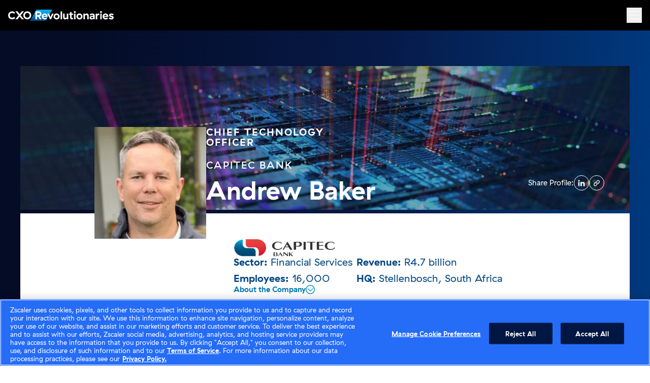

--- FILE ---
content_type: text/html; charset=utf-8
request_url: https://www.zscaler.com/cxorevolutionaries/cxo/profile/andrew-baker
body_size: 7283
content:
<!DOCTYPE html><html><head><meta charSet="utf-8"/><script id="cookielaw-OtAutoBlock-script" src="https://cdn.cookielaw.org/consent/3e894970-e3e9-4783-85e9-7c38eedbfbbf/OtAutoBlock.js" defer=""></script><script id="cookielaw-otSDKStub-script" src="https://cdn.cookielaw.org/scripttemplates/otSDKStub.js" data-domain-script="3e894970-e3e9-4783-85e9-7c38eedbfbbf" data-document-language="true" defer=""></script><script id="cookielaw-OptanonWrapper-script">
                  function OptanonWrapper() { }
                </script><title>Andrew Baker | CXO Revolutionaries | Zscaler</title><meta name="description" content="Over the past three years, Andrew Baker has steered two of South Africa&#x27;s largest banks through their secure digital transformations. As ABSA Group CTO during the"/><link rel="canonical" href="https://www.zscaler.com/cxorevolutionaries/cxo/profile/andrew-baker"/><link rel="apple-touch-icon" sizes="180x180" href="/favicons/apple-touch-icon.png"/><link rel="mask-icon" href="/favicons/safari-pinned-tab.svg" color="#2368F5"/><link rel="icon" type="image/png" sizes="32x32" href="/favicons/favicon-32x32.ico"/><link rel="icon" type="image/png" sizes="16x16" href="/favicons/favicon-16x16.ico"/><meta name="og:type" content="website"/><meta name="msapplication-TileColor" content="#2368F5"/><meta name="theme-color" content="#ffffff"/><meta property="og:image" content="https://www.zscaler.com/cxorevolutionaries/sites/default/files/cxo/andrewbaker%402x.png"/><meta property="og:url" content="https://www.zscaler.com/cxorevolutionaries/cxo/profile/andrew-baker"/><meta property="og:title" content="Andrew Baker | CXO Revolutionaries"/><meta property="og:description" content="Over the past three years, Andrew Baker has steered two of South Africa&#x27;s largest banks through their secure digital transformations. As ABSA Group CTO during the"/><meta name="twitter:card" content="summary"/><meta name="twitter:url" content="https://www.zscaler.com/cxorevolutionaries/cxo/profile/andrew-baker"/><meta name="twitter:title" content="| CXO Revolutionaries"/><meta name="twitter:description" content="Over the past three years, Andrew Baker has steered two of South Africa&#x27;s largest banks through their secure digital transformations. As ABSA Group CTO during the"/><meta name="twitter:image" content="https://www.zscaler.com/cxorevolutionaries/sites/default/files/cxo/andrewbaker%402x.png"/><meta name="viewport" content="width=device-width, initial-scale=1, maximum-scale=1"/><meta name="robots" content="index, follow"/><link rel="preload" href="/cxorevolutionaries/assets/icons/arrows/bottom-arrow-blue-round-small-hover.svg" as="image"/><meta name="next-head-count" content="26"/><link rel="preload" href="/cxorevolutionaries/_next/static/media/219e54771de95554-s.p.woff2" as="font" type="font/woff2" crossorigin="anonymous" data-next-font="size-adjust"/><link rel="preload" href="/cxorevolutionaries/_next/static/media/86085b213eb89904-s.p.woff2" as="font" type="font/woff2" crossorigin="anonymous" data-next-font="size-adjust"/><link rel="preload" href="/cxorevolutionaries/_next/static/media/9cdafb0650413334-s.p.woff2" as="font" type="font/woff2" crossorigin="anonymous" data-next-font="size-adjust"/><link rel="preload" href="/cxorevolutionaries/_next/static/css/1af3c005511730e9.css" as="style"/><link rel="stylesheet" href="/cxorevolutionaries/_next/static/css/1af3c005511730e9.css" data-n-g=""/><link rel="preload" href="/cxorevolutionaries/_next/static/css/9f089ec90283d997.css" as="style"/><link rel="stylesheet" href="/cxorevolutionaries/_next/static/css/9f089ec90283d997.css" data-n-p=""/><link rel="preload" href="/cxorevolutionaries/_next/static/css/401ab0a94e2eae57.css" as="style"/><link rel="stylesheet" href="/cxorevolutionaries/_next/static/css/401ab0a94e2eae57.css" data-n-p=""/><link rel="preload" href="/cxorevolutionaries/_next/static/css/dc3814c33ad4c15f.css" as="style"/><link rel="stylesheet" href="/cxorevolutionaries/_next/static/css/dc3814c33ad4c15f.css"/><noscript data-n-css=""></noscript><script defer="" nomodule="" src="/cxorevolutionaries/_next/static/chunks/polyfills-42372ed130431b0a.js"></script><script defer="" src="/cxorevolutionaries/_next/static/chunks/5043.8d86c197b5ca480b.js"></script><script src="/cxorevolutionaries/_next/static/chunks/webpack-dfbd1b2a936e114c.js" defer=""></script><script src="/cxorevolutionaries/_next/static/chunks/framework-b1eb7db524662506.js" defer=""></script><script src="/cxorevolutionaries/_next/static/chunks/main-0b8d363642cac695.js" defer=""></script><script src="/cxorevolutionaries/_next/static/chunks/pages/_app-349b1e0b01fb43b0.js" defer=""></script><script src="/cxorevolutionaries/_next/static/chunks/ea88be26-8c49d3cada68176d.js" defer=""></script><script src="/cxorevolutionaries/_next/static/chunks/6492-6ca53f05385941c1.js" defer=""></script><script src="/cxorevolutionaries/_next/static/chunks/4135-0f3a74bfa6e8c47a.js" defer=""></script><script src="/cxorevolutionaries/_next/static/chunks/7637-39977557967d7567.js" defer=""></script><script src="/cxorevolutionaries/_next/static/chunks/5403-25f10effd189cd86.js" defer=""></script><script src="/cxorevolutionaries/_next/static/chunks/6409-7662df5a47fc0c5a.js" defer=""></script><script src="/cxorevolutionaries/_next/static/chunks/1053-fb67c223613c60c7.js" defer=""></script><script src="/cxorevolutionaries/_next/static/chunks/5642-9bfe7b553cd2cc39.js" defer=""></script><script src="/cxorevolutionaries/_next/static/chunks/8578-02038e64e8e6bc07.js" defer=""></script><script src="/cxorevolutionaries/_next/static/chunks/5050-b23b5d0f7b10b2aa.js" defer=""></script><script src="/cxorevolutionaries/_next/static/chunks/6806-72dd36b415e413f0.js" defer=""></script><script src="/cxorevolutionaries/_next/static/chunks/pages/cxo/profile/%5B...slug%5D-518aa5a9c345eb78.js" defer=""></script><script src="/cxorevolutionaries/_next/static/slj8xEKPRjfacQ3XcAfPx/_buildManifest.js" defer=""></script><script src="/cxorevolutionaries/_next/static/slj8xEKPRjfacQ3XcAfPx/_ssgManifest.js" defer=""></script></head><body><div id="__next"><div class="__className_0a10c7 "><div class="min-h-screen flex flex-col"><main><div class="mainNav_root__EeIyL"><div><nav role="navigation" aria-label="Primary" class="
            mainNav_navContent__rBSuD  col-span-12 flex justify-between items-center px-16 ml:px-0"><a href="/cxorevolutionaries/" class="undefined focus:text-cxoBlue-medium leading-[22px]"><span class="sr-only">Home</span><div class="mainNav_logo__lt1U_"><img alt="Revolutionary Logo" loading="lazy" width="208" height="22" decoding="async" data-nimg="1" style="color:transparent" src="/cxorevolutionaries/_next/static/media/Logo-Revolutionaries-Blue.5d58bfb8.svg"/></div></a><div class="mainNav_linkWrapper__FldpK"><button type="button" class="mainNav_link__f3MFp  main-nav-item main-menu-link" id="mainnav-item-button-0" aria-controls="mainnav-item-panel-0" aria-expanded="false">Insights<img alt="Down Arrow" loading="lazy" width="12" height="12" decoding="async" data-nimg="1" style="color:transparent" src="/cxorevolutionaries/_next/static/media/down-arrow.fc77a715.svg"/></button><a href="/cxorevolutionaries/cxo" class="mainNav_link__f3MFp  main-nav-item main-menu-link focus:text-cxoBlue-medium leading-[22px]" id="mainnav-item-button-1" aria-controls="mainnav-item-panel-1" aria-expanded="false">Meet the CXOs</a><button type="button" class="mainNav_link__f3MFp  main-nav-item main-menu-link" id="mainnav-item-button-2" aria-controls="mainnav-item-panel-2" aria-expanded="false">Experiences<img alt="Down Arrow" loading="lazy" width="12" height="12" decoding="async" data-nimg="1" style="color:transparent" src="/cxorevolutionaries/_next/static/media/down-arrow.fc77a715.svg"/></button><a href="/cxorevolutionaries/podcast" class="mainNav_link__f3MFp  main-nav-item main-menu-link focus:text-cxoBlue-medium leading-[22px]" id="mainnav-item-button-3" aria-controls="mainnav-item-panel-3" aria-expanded="false">Podcasts</a><button type="button"><span class="sr-only">open<!-- --> search</span><img alt="Search" loading="lazy" width="19" height="20" decoding="async" data-nimg="1" style="color:transparent" src="/cxorevolutionaries/_next/static/media/search-icon-24.92a0953d.svg"/></button></div><div class="mainNav_hamburger__QWvlI"><button type="button" class=""><span class="sr-only">open<!-- --> navigation</span><img alt="Menu" loading="lazy" width="30" height="30" decoding="async" data-nimg="1" style="color:transparent" src="/cxorevolutionaries/_next/static/media/hamburger-icon.59a56c9a.svg"/></button></div></nav></div></div><div class="mb-[-1px] relative"><div class="flex flex-col"><div class="bg-cxo-dark-blue-bg min-h-[300px]"><div class="mt-[40px] lg:mt-[70px] mb-[40px] relative min-h-[360px] lg:min-h-[283px] flex flex-col"><div class="absolute bg-cover sm:bg-center w-full min-h-[360px] lg:min-h-[283px]"><img alt="CTO" title="CTO" image="[object Object]" loading="lazy" width="2560" height="283" decoding="async" data-nimg="1" class="w-full px-[40px] absolute h-[283px] hidden lg:block" style="color:transparent" srcSet="/cxorevolutionaries/_next/image?url=https%3A%2F%2Fwww.zscaler.com%2Fcxorevolutionaries%2Fsites%2Fdefault%2Ffiles%2Fcxo%2Frev-profile-bg-cto%25402x_3.jpg&amp;w=3840&amp;q=75 1x" src="/cxorevolutionaries/_next/image?url=https%3A%2F%2Fwww.zscaler.com%2Fcxorevolutionaries%2Fsites%2Fdefault%2Ffiles%2Fcxo%2Frev-profile-bg-cto%25402x_3.jpg&amp;w=3840&amp;q=75"/><img alt="CTO" title="CTO" image="[object Object]" loading="lazy" width="100" height="360" decoding="async" data-nimg="1" class="w-full px-[16px] absolute h-[360px] lg:hidden" style="color:transparent" srcSet="/cxorevolutionaries/_next/image?url=https%3A%2F%2Fwww.zscaler.com%2Fcxorevolutionaries%2Fsites%2Fdefault%2Ffiles%2Fcxo%2Frev-profile-bg-cto-m%25402x_3.jpg&amp;w=128&amp;q=75 1x, /cxorevolutionaries/_next/image?url=https%3A%2F%2Fwww.zscaler.com%2Fcxorevolutionaries%2Fsites%2Fdefault%2Ffiles%2Fcxo%2Frev-profile-bg-cto-m%25402x_3.jpg&amp;w=256&amp;q=75 2x" src="/cxorevolutionaries/_next/image?url=https%3A%2F%2Fwww.zscaler.com%2Fcxorevolutionaries%2Fsites%2Fdefault%2Ffiles%2Fcxo%2Frev-profile-bg-cto-m%25402x_3.jpg&amp;w=256&amp;q=75"/></div><div class="absolute inset-0 opacity-70 bg-custom-overlay-bg mx-[16px] lg:mx-[40px]"></div><div class="w-full flex justify-between px-[16px] lg:px-[40px] relative lg:top-[120px] flex-col lg:flex-row pb-[20px] lg:pb-[70px]"><div class="flex gap-[20px] lg:gap-[54px] w-full p-[16px] lg:p-0 lg:pl-[146px] flex-col lg:flex-row ml:min-w-[900px]"><img alt="Andrew Baker" title="Andrew Baker" image="[object Object]" loading="lazy" width="220" height="220" decoding="async" data-nimg="1" class="w-[150px] lg:w-[220px] h-[150px] lg:h-[220px] z-10" style="color:transparent" srcSet="/cxorevolutionaries/_next/image?url=https%3A%2F%2Fwww.zscaler.com%2Fcxorevolutionaries%2Fsites%2Fdefault%2Ffiles%2Fimages%2Fcxo-exchange%2Fandrewbaker-rev-p%25402x.png&amp;w=256&amp;q=75 1x, /cxorevolutionaries/_next/image?url=https%3A%2F%2Fwww.zscaler.com%2Fcxorevolutionaries%2Fsites%2Fdefault%2Ffiles%2Fimages%2Fcxo-exchange%2Fandrewbaker-rev-p%25402x.png&amp;w=640&amp;q=75 2x" src="/cxorevolutionaries/_next/image?url=https%3A%2F%2Fwww.zscaler.com%2Fcxorevolutionaries%2Fsites%2Fdefault%2Ffiles%2Fimages%2Fcxo-exchange%2Fandrewbaker-rev-p%25402x.png&amp;w=640&amp;q=75"/><div class="flex text-white z-10 w-full"><div class="flex flex-col w-full flex-grow"><p class="text-[15px] md:text-[20px] font-[700] leading-[100%] tracking-[2px] uppercase pb-[10px] ml:whitespace-nowrap">Chief Technology Officer</p><p class="text-[15px] md:text-[20px] font-[500] tracking-[2px] uppercase py-[15px] ml:whitespace-nowrap leading-[100%]">Capitec Bank</p><h1 class="text-[32px] lg:text-[50px] font-[700] whitespace-nowrap leading-[100%]">Andrew Baker</h1></div></div></div><div class="w-full flex justify-start lg:justify-end items-center z-10 pl-[16px] lg:pl-0 lg:pr-[50px]"><div class="flex gap-[10px] justify-center items-center"><p class="text-white text-[15px] font-[400] leading-[22px]">Share Profile:</p><a href="https://www.linkedin.com/in/andrew-baker-ninja/" target="_blank" rel="noopener nofollow"><div class="w-[30px] h-[30px] border border-white rounded-[15px] flex justify-center items-center cursor-pointer hover:bg-white hover:bg-opacity-20"><span class="content-linkedIn"></span></div></a><div class="w-[30px] h-[30px] border border-white rounded-full flex justify-center items-center cursor-pointer hover:bg-white hover:bg-opacity-20 "><div class="content-copy"></div><div class="text-white text-[15px] font-[400] leading-[22px] hidden lg:block"></div></div></div></div></div><div class="px-[16px] lg:px-[40px] relative"><div class="w-full pr-[40px] px-[16px] lg:pr-0 lg:pl-[420px] relative bg-white py-[50px]"><div class="flex flex-col gap-[30px]"><img alt="Capitec Bank" title="Capitec Bank" image="[object Object]" loading="lazy" width="700" height="700" decoding="async" data-nimg="1" class="h-auto w-max max-w-[200px] max-h-[26px] object-contain w-[180px]" style="color:transparent" srcSet="/cxorevolutionaries/_next/image?url=https%3A%2F%2Fwww.zscaler.com%2Fcxorevolutionaries%2Fsites%2Fdefault%2Ffiles%2Forganization-logo%2FCapitec_Bank_logo.svg_.png&amp;w=750&amp;q=75 1x, /cxorevolutionaries/_next/image?url=https%3A%2F%2Fwww.zscaler.com%2Fcxorevolutionaries%2Fsites%2Fdefault%2Ffiles%2Forganization-logo%2FCapitec_Bank_logo.svg_.png&amp;w=1920&amp;q=75 2x" src="/cxorevolutionaries/_next/image?url=https%3A%2F%2Fwww.zscaler.com%2Fcxorevolutionaries%2Fsites%2Fdefault%2Ffiles%2Forganization-logo%2FCapitec_Bank_logo.svg_.png&amp;w=1920&amp;q=75"/><div class="flex flex-col lg:flex-row lg:space-x-8 gap-[40px]"><div class="flex flex-col space-y-[10px]"><p class="text-cxoBlue-dark-2 text-[20px] font-[700] leading-[22px]"><span class="font-[700]">Sector</span><span>: </span><span class="font-[400]">Financial Services</span></p><p class="text-cxoBlue-dark-2 text-[20px] font-[700] leading-[22px]"><span class="font-[700]">Employees</span><span>: </span><span class="font-[400]">16,000</span></p></div><div class="flex flex-col space-y-[10px]"><p class="text-cxoBlue-dark-2 text-[20px] font-[700] leading-[22px]"><span class="font-[700]">Revenue</span><span>: </span><span class="font-[400]">R4.7 billion</span></p><p class="text-cxoBlue-dark-2 text-[20px] font-[700] leading-[22px]"><span class="font-[700]">HQ</span><span>: </span><span class="font-[400]">Stellenbosch, South Africa</span></p></div></div><div class="flex gap-[10px] items-center cursor-pointer"><p class="text-cxoBlue-medium text-[15px] font-[700] leading-[22px]">About the Company</p><div class="w-[18px] h-[18px] content-arrowBottomCircleSmall hover:content-arrowBottomCircleSmallHover "></div></div></div></div></div></div><div class="flex justify-center items-center w-full lg:hidden"><img alt="Down Arrow" loading="lazy" width="27" height="16" decoding="async" data-nimg="1" class="opacity-80 hover:opacity-100" style="color:transparent" src="/cxorevolutionaries/_next/static/media/bottom-arrow-blue-large.1d688ca3.svg"/></div><div class="w-full flex justify-center items-center px-[16px] lg:px-0"><h2 class="max-w-[988px] pt-[40px] pb-[30px] text-[36px] font-[700] text-white text-center">Andrew Baker<!-- --> <!-- -->gets zero trust right, four times </h2></div><div class="w-full flex flex-col"><div class="relative pt-[60px] pb-[60px] min-h-[700px] flex justify-center overflow-hidden"><div class="w-[988px] min-h-[430px] h-[575px] absolute"><img alt="Background Image" loading="lazy" width="994" height="575" decoding="async" data-nimg="1" style="color:transparent" src="/cxorevolutionaries/_next/static/media/findYourCommunityInnerPageBack.f6370789.svg"/></div><div class="flex flex-col gap-[27px] max-w-[995px] justify-center items-center z-10"><div class="content-doubleQuote w-[25px] h-[20px]"></div><h2 class="text-white text-[24px] lg:text-[36px] font-[400] lg:font-[700] text-center px-[16px] lg:px-0">Everything in life worth doing involves some risk-taking. Therefore, there will be mistakes. Technology leaders should encourage their teams to take risks, learn from mistakes, understand failure planes, and engineer them out of the company.</h2></div></div><div class="pb-[20px] lg:pb-[60px] mb-[20px] flex justify-center items-center w-full"><img alt="Down Arrow" loading="lazy" width="27" height="16" decoding="async" data-nimg="1" class="opacity-80 hover:opacity-100" style="color:transparent" src="/cxorevolutionaries/_next/static/media/bottom-arrow-blue-large.1d688ca3.svg"/></div></div></div><div><div class="mb-[-1px] relative bg-cxo-white-bg"><div class="flex justify-center"><div class="max-w-[988px] py-[60px] lg:py-[80px] lg:mb-[80px] grid grid-cols-1 lg:grid-cols-3 gap-[50px] px-[16px] lg:px-0"><div class="col-span-1 lg:col-span-2"><div class="flex flex-col gap-[50px]"><div class="flex flex-col gap-[20px]"><h2 class="text-black text-[15px] font-[700] leading-[140%] tracking-[2px] uppercase">Andrew Baker&#x27;s<!-- --> <!-- -->Transformation journey</h2><div class="text-cxoBlue-dark-1 text-[19px] font-[400] leading-[30px]"><p>Over the past three years, Andrew Baker has steered two of South Africa's largest banks through their secure digital transformations. As ABSA Group CTO during the pandemic, he initiated a zero-trust project ensuring more than 50,000 users across 14 operating companies on the continent would be secure working from anywhere. Baker then joined Capitec Bank, where he similarly guided security posture enhancements including VPN replacement and DLP and CASB deployments for 14,000 users in fewer than eight weeks.</p><p>&nbsp;</p><p>Baker currently serves as the CTO for Capitec based in Cape Town, South Africa. He also sits on the technical board for Sybrin Payments, is an advisor for ThoughtLabs and Cloud Scale Consulting, and has experience as a high-frequency trading developer and in creating open-source payment rails and fraud models.</p></div></div><div class="flex flex-col gap-[20px]"><h2 class="text-black text-[15px] font-[700] leading-[140%] tracking-[2px] uppercase">undefined&#x27;s<!-- --> <!-- -->LESSONS LEARNED</h2><div class="text-cxoBlue-dark-1 text-[19px] font-[400] leading-[30px]"><p>Andrew has overseen the deployment of thousands of users onto Zscaler Internet Access, Zscaler Private Access, and Zscaler Digital Experience Monitoring (ZDX) across three companies – Capitec Bank, Absa, and Barclays Africa Group. He has a strong understanding of using Zscaler for financial services, branch infrastructure, software developers, hybrid cloud, DLP, and forensic investigations. &nbsp;<br>&nbsp;</p></div></div></div></div><div class="col-span-1"><h2 class="text-black text-[15px] font-[700] leading-[140%] tracking-[2px] uppercase pb-[20px]">featuring this <!-- -->revolutionary</h2><div class="flex flex-col gap-[20px]"><div class="flex flex-col gap-[20px] border-b border-textBlack"><div class="flex flex-col gap-[20px]"><div class="flex flex-col gap-[5px]"><h3 class="text-cxoBlue-dark-1 text-[19px] font-[700] leading-[30px] truncate-title pb-[5px]">Lessons Learned, Four Zscaler Deployments Later</h3><a href="https://www.zscaler.com/blogs/customer-stories/lessons-learned-four-zscaler-deployments-later" target="_blank" rel="noopener nofollow"><div class="flex flex-row gap-[10px] pb-[20px] items-center cursor-pointer"><p class="text-cxoBlue-medium text-[15px] font-[700] leading-[22px]">Read the blog post </p><span class="content-openLink w-[10px] h-[11px] opacity-80 hover:opacity-100"></span></div></a></div></div><div class="absolute"><div class="videoComponent_root__kMju9 h-full w-full" objectfit="cover"><div class="videoComponent_videoContainer__NTvb7 h-full w-full" style="max-height:668px"><div class="wrapper h-full w-full"><section class="videoComponent_videoComponent__awSIE relative h-full w-full"><div class="videoComponent_videoPlayer__vrtXn"><div id="" class="wistia_responsive_padding md:h-full w-full"><div class="h-full w-full relative wistia_responsive_wrapper"><div class="relative h-full w-full wistia_embed controlsVisibleOnLoad=false videoFoam=true wistia_async_ preload=none autoPlay=false videoFoam=false"><div class="wistia_swatch h-full w-full opacity-0 overflow-hidden transition-opacity-200 absolute inset-0"></div></div></div></div></div></section></div></div></div></div></div></div></div></div></div></div></div></div></div></main><footer class="footer_root__jhdhK"><div class="md:container"><div class="flex flex-col md:gap-60"><div class="px-16 md:px-0"><a href="/cxorevolutionaries/" class="undefined focus:text-cxoBlue-medium leading-[22px]"><span class="sr-only">Home</span><div class="footer_logo__EB26y hidden md:flex w-[439px] relative"><img alt="Footer Logo" loading="lazy" decoding="async" data-nimg="fill" style="position:absolute;height:100%;width:100%;left:0;top:0;right:0;bottom:0;color:transparent" sizes="100vw" srcSet="/cxorevolutionaries/_next/image?url=%2Fcxorevolutionaries%2F_next%2Fstatic%2Fmedia%2Ffooter_logo.2a6f3922.png&amp;w=640&amp;q=75 640w, /cxorevolutionaries/_next/image?url=%2Fcxorevolutionaries%2F_next%2Fstatic%2Fmedia%2Ffooter_logo.2a6f3922.png&amp;w=750&amp;q=75 750w, /cxorevolutionaries/_next/image?url=%2Fcxorevolutionaries%2F_next%2Fstatic%2Fmedia%2Ffooter_logo.2a6f3922.png&amp;w=828&amp;q=75 828w, /cxorevolutionaries/_next/image?url=%2Fcxorevolutionaries%2F_next%2Fstatic%2Fmedia%2Ffooter_logo.2a6f3922.png&amp;w=1080&amp;q=75 1080w, /cxorevolutionaries/_next/image?url=%2Fcxorevolutionaries%2F_next%2Fstatic%2Fmedia%2Ffooter_logo.2a6f3922.png&amp;w=1200&amp;q=75 1200w, /cxorevolutionaries/_next/image?url=%2Fcxorevolutionaries%2F_next%2Fstatic%2Fmedia%2Ffooter_logo.2a6f3922.png&amp;w=1920&amp;q=75 1920w, /cxorevolutionaries/_next/image?url=%2Fcxorevolutionaries%2F_next%2Fstatic%2Fmedia%2Ffooter_logo.2a6f3922.png&amp;w=2048&amp;q=75 2048w, /cxorevolutionaries/_next/image?url=%2Fcxorevolutionaries%2F_next%2Fstatic%2Fmedia%2Ffooter_logo.2a6f3922.png&amp;w=3840&amp;q=75 3840w" src="/cxorevolutionaries/_next/image?url=%2Fcxorevolutionaries%2F_next%2Fstatic%2Fmedia%2Ffooter_logo.2a6f3922.png&amp;w=3840&amp;q=75"/></div><div class="footer_logo__EB26y flex md:hidden my-19"><img aria-hidden="true" alt="Footer Logo" loading="lazy" width="208" height="22" decoding="async" data-nimg="1" style="color:transparent" src="/cxorevolutionaries/_next/static/media/Logo-Revolutionaries-Blue.5d58bfb8.svg"/></div></a></div><div class="footer_primaryFooterContainer__du7mY"><div class="footer_block__R5qjy"><div class="footer_subscriptionForm__Yl6_0"><div class="footer_heading__jwxfR cursor-pointer">subscribe to CXO newsletter</div><div class="w-full"><div class="flex justify-center items-center flex-wrap !justify-normal !items-start w-full"><div class="h-[69px] w-full"></div><form class="marketoForm_root__BBrdA marketoForm_variant_default__0MiRC" id="mktoForm_10850" style="opacity:0"></form></div></div></div><div class="footer_block__R5qjy"><a href="/cxorevolutionaries/contact-us" class="undefined focus:text-cxoBlue-medium leading-[22px]"><div class="footer_heading__jwxfR">Contact us</div></a></div><div class="footer_block__R5qjy"><div class="footer_heading__jwxfR">Follow Us</div><div class="flex gap-20"><a href="https://www.linkedin.com/showcase/cxo-revolutionaries" target="_blank" rel="noopener nofollow"><img alt="Linkedin" loading="lazy" width="30" height="30" decoding="async" data-nimg="1" style="color:transparent" src="/cxorevolutionaries/_next/static/media/linkedin.2a3c2d7c.svg"/></a><a href="https://www.youtube.com/@CXOrevolutionaries" target="_blank" rel="noopener nofollow"><img alt="Youtube" loading="lazy" width="30" height="30" decoding="async" data-nimg="1" style="color:transparent" src="/cxorevolutionaries/_next/static/media/youtube.13b77c30.svg"/></a></div></div></div><div class="footer_primaryFooter__OIiTi"><div class="footer_block__R5qjy lg:max-w-[150px]"><div class="footer_heading__jwxfR flex gap-[7px]">Meet the CXOs<!-- --> </div><div class="flex flex-col gap-10"><a href="/cxorevolutionaries/cxo" class="footer_link__1hPy_ focus:text-cxoBlue-medium leading-[22px]">All CXOs</a></div></div><div class="footer_block__R5qjy lg:max-w-[150px]"><div class="footer_heading__jwxfR flex gap-[7px]">Experiences<!-- --> </div><div class="flex flex-col gap-10"><a href="/cxorevolutionaries/experiences/cxo-exchange" class="footer_link__1hPy_ focus:text-cxoBlue-medium leading-[22px]" target="_blank">Global CISO Exchange<img alt="Tab Icon" loading="lazy" width="11" height="13" decoding="async" data-nimg="1" class="ml-10" style="color:transparent" src="/cxorevolutionaries/_next/static/media/tab.9ca71baf.svg"/></a><a href="https://reg.zenithlive.com/flow/zscaler/ams25/zlregion/page/regionselect" class="footer_link__1hPy_" target="_blank" rel="noopener nofollow">Zenith Live<img alt="Tab Icon" loading="lazy" width="11" height="13" decoding="async" data-nimg="1" class="ml-10" style="color:transparent" src="/cxorevolutionaries/_next/static/media/tab.9ca71baf.svg"/></a></div></div><div class="footer_block__R5qjy lg:max-w-[150px]"><div class="footer_heading__jwxfR flex gap-[7px]">Insights<!-- --> <a href="/cxorevolutionaries/insights/feeds" class="undefined focus:text-cxoBlue-medium leading-[22px]"><img alt="Footer Icon" loading="lazy" width="18" height="19" decoding="async" data-nimg="1" style="color:transparent" src="/cxorevolutionaries/_next/static/media/insightsFooter.6692a0dd.svg"/></a></div><div class="flex flex-col gap-10"><a href="/cxorevolutionaries/artificial-intelligence" class="footer_link__1hPy_ focus:text-cxoBlue-medium leading-[22px]">Artificial Intelligence</a><a href="/cxorevolutionaries/customer-journeys" class="footer_link__1hPy_ focus:text-cxoBlue-medium leading-[22px]">Customer Journeys</a><a href="/cxorevolutionaries/digital-transformation" class="footer_link__1hPy_ focus:text-cxoBlue-medium leading-[22px]">Digital Transformation</a><a href="/cxorevolutionaries/cyber-governance" class="footer_link__1hPy_ focus:text-cxoBlue-medium leading-[22px]">Cyber Governance</a><a href="/cxorevolutionaries/threats-risks" class="footer_link__1hPy_ focus:text-cxoBlue-medium leading-[22px]">Threats and Risks</a><a href="/cxorevolutionaries/zero-trust" class="footer_link__1hPy_ focus:text-cxoBlue-medium leading-[22px]">Zero Trust</a><a href="/cxorevolutionaries/podcast" class="footer_link__1hPy_ focus:text-cxoBlue-medium leading-[22px]"><img alt="CXO Podcasts" loading="lazy" width="20" height="20" decoding="async" data-nimg="1" class="mr-10" style="color:transparent" src="/cxorevolutionaries/_next/static/media/podcasts.82567873.svg"/>CXO Podcasts</a><a href="/cxorevolutionaries/newsletter" class="footer_link__1hPy_ focus:text-cxoBlue-medium leading-[22px]"><img alt="CXO Newsletter" loading="lazy" width="20" height="20" decoding="async" data-nimg="1" class="mr-10" style="color:transparent" src="/cxorevolutionaries/_next/static/media/newsletter.74bc038b.svg"/>CXO Newsletter</a><a href="/cxorevolutionaries/cxo/contributor" class="footer_link__1hPy_ focus:text-cxoBlue-medium leading-[22px]"><img alt="Contributors" loading="lazy" width="20" height="20" decoding="async" data-nimg="1" class="mr-10" style="color:transparent" src="/cxorevolutionaries/_next/static/media/contributors.dd7333da.svg"/>Contributors</a><a href="/cxorevolutionaries/transformation-solutions" class="footer_link__1hPy_ focus:text-cxoBlue-medium leading-[22px]"><img alt="Transformation Solutions" loading="lazy" width="20" height="20" decoding="async" data-nimg="1" class="mr-10" style="color:transparent" src="/cxorevolutionaries/_next/static/media/transformation.ad1075ce.svg"/>Transformation Solutions</a></div></div><div class="footer_block__R5qjy lg:max-w-[150px]"><div class="footer_heading__jwxfR flex gap-[7px]">Podcasts<!-- --> </div><div class="flex flex-col gap-10"><a href="/cxorevolutionaries/podcast" class="footer_link__1hPy_ focus:text-cxoBlue-medium leading-[22px]">All Podcasts</a></div></div></div></div><div class="footer_secondaryFooterContainer__iVFlv"><div class="flex max-w-full gap-[11px] items-center"><p class="text-white text-[15px] font-[700] tracking-[2px] uppercase">Sponsored by:</p><img alt="Sponsered by Zscaler" loading="eager" width="139" height="31" decoding="async" data-nimg="1" class="w-[138px] h-[31px]" style="color:transparent" src="/cxorevolutionaries/_next/static/media/zscalerFooterLogo.44779b27.svg"/></div><div class="flex md:justify-center w-full"><div class="flex flex-col gap-10 text-white text-2xl"><div class="font-bold">©2008-<!-- -->2026<!-- --> Zscaler, Inc. All rights reserved.</div><div class="grid grid-cols-1 md:grid-cols-2"><a href="https://www.zscaler.com/privacy/company-privacy-policy" class="footer_link__1hPy_" target="_blank" rel="noopener nofollow">Privacy Policy<img alt="Tab Icon" loading="lazy" width="11" height="13" decoding="async" data-nimg="1" class="ml-10" style="color:transparent" src="/cxorevolutionaries/_next/static/media/tab.9ca71baf.svg"/></a><a href="/cxorevolutionaries/terms-of-use" class="footer_link__1hPy_ focus:text-cxoBlue-medium leading-[22px]">Terms of Use</a><a href="https://www.zscaler.com/privacy-compliance/cookie-policy" class="footer_link__1hPy_" target="_blank" rel="noopener nofollow">Cookie Policy<img alt="Tab Icon" loading="lazy" width="11" height="13" decoding="async" data-nimg="1" class="ml-10" style="color:transparent" src="/cxorevolutionaries/_next/static/media/tab.9ca71baf.svg"/></a><a href="/cxorevolutionaries/sitemap.xml" class="footer_link__1hPy_ focus:text-cxoBlue-medium leading-[22px]">Sitemap</a></div></div></div></div></div></div></footer></div></div></div><script id="__NEXT_DATA__" type="application/json">{"props":{"pageProps":{"mainNav":{"__typename":"Menu","items":[{"__typename":"MenuItem","url":"/insights","title":"Insights","description":null,"children":[{"__typename":"MenuItem","url":"/insights","title":"All Insights","description":null,"attributes":{"__typename":"MenuItemAttributes","class":null,"target":null}},{"__typename":"MenuItem","url":"/zero-trust","title":"Zero Trust","description":null,"attributes":{"__typename":"MenuItemAttributes","class":null,"target":null}},{"__typename":"MenuItem","url":"/artificial-intelligence","title":"Artificial Intelligence","description":null,"attributes":{"__typename":"MenuItemAttributes","class":null,"target":null}},{"__typename":"MenuItem","url":"/threats-risks","title":"Threats and Risks","description":null,"attributes":{"__typename":"MenuItemAttributes","class":null,"target":null}},{"__typename":"MenuItem","url":"/digital-transformation","title":"Digital Transformation","description":null,"attributes":{"__typename":"MenuItemAttributes","class":null,"target":null}},{"__typename":"MenuItem","url":"/customer-journeys","title":"Customer Journeys","description":null,"attributes":{"__typename":"MenuItemAttributes","class":null,"target":null}},{"__typename":"MenuItem","url":"/cyber-governance","title":"Cyber Governance","description":null,"attributes":{"__typename":"MenuItemAttributes","class":null,"target":null}},{"__typename":"MenuItem","url":"/transformation-solutions","title":"Transformation Solutions","description":null,"attributes":{"__typename":"MenuItemAttributes","class":"icon-transformation","target":null}},{"__typename":"MenuItem","url":"/newsletter","title":"CXO Newsletter","description":"CXO Newsletter","attributes":{"__typename":"MenuItemAttributes","class":"icon-newsletter","target":null}},{"__typename":"MenuItem","url":"/cxo/contributor","title":"Contributors","description":"Contributors","attributes":{"__typename":"MenuItemAttributes","class":"icon-contributors","target":null}}]},{"__typename":"MenuItem","url":"/cxo","title":"Meet the CXOs","description":"CXOs","children":[]},{"__typename":"MenuItem","url":"/experiences","title":"Experiences","description":"Experiences","children":[{"__typename":"MenuItem","url":"/experiences","title":"All Experiences","description":"Experiences","attributes":{"__typename":"MenuItemAttributes","class":null,"target":null}},{"__typename":"MenuItem","url":"/experiences/cxo-exchange","title":"CXO Exchange","description":null,"attributes":{"__typename":"MenuItemAttributes","class":null,"target":null}},{"__typename":"MenuItem","url":"/experiences/cxoregionalroundtables","title":"CXO Regional Roundtable","description":null,"attributes":{"__typename":"MenuItemAttributes","class":null,"target":null}},{"__typename":"MenuItem","url":"https://reg.zenithlive.com/flow/zscaler/ams25/zlregion/page/regionselect","title":"Zenith Live","description":"Zenith Live","attributes":{"__typename":"MenuItemAttributes","class":null,"target":"_blank"}}]},{"__typename":"MenuItem","url":"/podcast","title":"Podcasts","description":null,"children":[]}]},"secondaryFooter":{"__typename":"Menu","items":[{"__typename":"MenuItem","url":"https://www.zscaler.com/privacy/company-privacy-policy","title":"Privacy Policy","description":"Privacy Policy","id":"6b7a304b-2918-4ca8-97c0-fa7ce7da72ca"},{"__typename":"MenuItem","url":"/terms-of-use","title":"Terms of Use","description":"Terms of use","id":"10bb6990-8710-4dd3-b17a-c873dc02bb1d"},{"__typename":"MenuItem","url":"https://www.zscaler.com/privacy-compliance/cookie-policy","title":"Cookie Policy","description":"Cookie policy","id":"afdcbabe-4d09-4e1d-95e2-ca736662b40a"},{"__typename":"MenuItem","url":"/sitemap.xml","title":"Sitemap","description":"Sitemap","id":"b465de94-59ae-4b5c-bf7e-bef7754684f2"}]},"primaryFooter":{"__typename":"Menu","name":"Secondary Footer","items":[{"__typename":"MenuItem","url":"/cxo","title":"Meet the CXOs","description":"CXOs","attributes":{"__typename":"MenuItemAttributes","class":"has-child","target":null},"children":[{"__typename":"MenuItem","url":"/cxo","title":"All CXOs","description":null,"attributes":{"__typename":"MenuItemAttributes","class":null,"target":null}}]},{"__typename":"MenuItem","url":"/experiences","title":"Experiences","description":"Experiences","attributes":{"__typename":"MenuItemAttributes","class":null,"target":null},"children":[{"__typename":"MenuItem","url":"/experiences/cxo-exchange","title":"Global CISO Exchange","description":"Global CISO Exchange","attributes":{"__typename":"MenuItemAttributes","class":null,"target":"_blank"}},{"__typename":"MenuItem","url":"https://reg.zenithlive.com/flow/zscaler/ams25/zlregion/page/regionselect","title":"Zenith Live","description":"Zenith Live","attributes":{"__typename":"MenuItemAttributes","class":null,"target":"_blank"}}]},{"__typename":"MenuItem","url":"/insights","title":"Insights","description":"Insights","attributes":{"__typename":"MenuItemAttributes","class":"icon-insights","target":null},"children":[{"__typename":"MenuItem","url":"/artificial-intelligence","title":"Artificial Intelligence","description":null,"attributes":{"__typename":"MenuItemAttributes","class":null,"target":null}},{"__typename":"MenuItem","url":"/customer-journeys","title":"Customer Journeys","description":null,"attributes":{"__typename":"MenuItemAttributes","class":null,"target":null}},{"__typename":"MenuItem","url":"/digital-transformation","title":"Digital Transformation","description":null,"attributes":{"__typename":"MenuItemAttributes","class":null,"target":null}},{"__typename":"MenuItem","url":"/cyber-governance","title":"Cyber Governance","description":"Cyber Governance","attributes":{"__typename":"MenuItemAttributes","class":null,"target":null}},{"__typename":"MenuItem","url":"/threats-risks","title":"Threats and Risks","description":null,"attributes":{"__typename":"MenuItemAttributes","class":null,"target":null}},{"__typename":"MenuItem","url":"/zero-trust","title":"Zero Trust","description":null,"attributes":{"__typename":"MenuItemAttributes","class":null,"target":null}},{"__typename":"MenuItem","url":"/podcast","title":"CXO Podcasts","description":"CXO Podcasts","attributes":{"__typename":"MenuItemAttributes","class":"icon-podcasts","target":null}},{"__typename":"MenuItem","url":"/newsletter","title":"CXO Newsletter","description":null,"attributes":{"__typename":"MenuItemAttributes","class":"icon-newsletter","target":null}},{"__typename":"MenuItem","url":"/cxo/contributor","title":"Contributors","description":null,"attributes":{"__typename":"MenuItemAttributes","class":"icon-contributors","target":null}},{"__typename":"MenuItem","url":"/transformation-solutions","title":"Transformation Solutions","description":"Transformation Solutions","attributes":{"__typename":"MenuItemAttributes","class":"icon-transformation","target":null}}]},{"__typename":"MenuItem","url":"/podcast","title":"Podcasts","description":null,"attributes":{"__typename":"MenuItemAttributes","class":"has-child","target":null},"children":[{"__typename":"MenuItem","url":"/podcast","title":"All Podcasts","description":null,"attributes":{"__typename":"MenuItemAttributes","class":null,"target":null}}]}]},"metatag":[{"__typename":"MetaTagValue","attributes":{"__typename":"MetaTagValueAttributes","name":"title","content":"Andrew Baker | CXO Revolutionaries | Zscaler"},"tag":"meta"},{"__typename":"MetaTagValue","attributes":{"__typename":"MetaTagValueAttributes","name":"description","content":"Over the past three years, Andrew Baker has steered two of South Africa's largest banks through their secure digital transformations. As ABSA Group CTO during the"},"tag":"meta"},{"__typename":"MetaTagLink","attributes":{"__typename":"MetaTagLinkAttributes","rel":"canonical","href":"https://cms.revolutionaries.zscaler.com/cxo/profile/andrew-baker"},"tag":"link"},{"__typename":"MetaTagValue","attributes":{"__typename":"MetaTagValueAttributes","name":"robots","content":"index, follow"},"tag":"meta"},{"__typename":"MetaTagLink","attributes":{"__typename":"MetaTagLinkAttributes","rel":"icon","href":"/themes/custom/revolutionaries/favicons/favicon.ico"},"tag":"link"},{"__typename":"MetaTagLink","attributes":{"__typename":"MetaTagLinkAttributes","rel":"icon","href":"/themes/custom/revolutionaries/favicons/16x16.png"},"tag":"link"},{"__typename":"MetaTagLink","attributes":{"__typename":"MetaTagLinkAttributes","rel":"icon","href":"/themes/custom/revolutionaries/favicons/32x32.png"},"tag":"link"},{"__typename":"MetaTagLink","attributes":{"__typename":"MetaTagLinkAttributes","rel":"icon","href":"/themes/custom/revolutionaries/favicons/96x96.png"},"tag":"link"},{"__typename":"MetaTagLink","attributes":{"__typename":"MetaTagLinkAttributes","rel":"apple-touch-icon","href":"/themes/custom/revolutionaries/favicons/72x72.png"},"tag":"link"},{"__typename":"MetaTagLink","attributes":{"__typename":"MetaTagLinkAttributes","rel":"apple-touch-icon","href":"/themes/custom/revolutionaries/favicons/76x76.png"},"tag":"link"},{"__typename":"MetaTagLink","attributes":{"__typename":"MetaTagLinkAttributes","rel":"apple-touch-icon","href":"/themes/custom/revolutionaries/favicons/114x114.png"},"tag":"link"},{"__typename":"MetaTagLink","attributes":{"__typename":"MetaTagLinkAttributes","rel":"apple-touch-icon","href":"/themes/custom/revolutionaries/favicons/120x120.png"},"tag":"link"},{"__typename":"MetaTagLink","attributes":{"__typename":"MetaTagLinkAttributes","rel":"apple-touch-icon","href":"/themes/custom/revolutionaries/favicons/144x144.png"},"tag":"link"},{"__typename":"MetaTagLink","attributes":{"__typename":"MetaTagLinkAttributes","rel":"apple-touch-icon","href":"/themes/custom/revolutionaries/favicons/152x152.png"},"tag":"link"},{"__typename":"MetaTagLink","attributes":{"__typename":"MetaTagLinkAttributes","rel":"apple-touch-icon","href":"/themes/custom/revolutionaries/favicons/180x180.png"},"tag":"link"},{"__typename":"MetaTagLink","attributes":{"__typename":"MetaTagLinkAttributes","rel":"apple-touch-icon-precomposed","href":"/themes/custom/revolutionaries/favicons/72x72.png"},"tag":"link"},{"__typename":"MetaTagLink","attributes":{"__typename":"MetaTagLinkAttributes","rel":"apple-touch-icon-precomposed","href":"/themes/custom/revolutionaries/favicons/76x76.png"},"tag":"link"},{"__typename":"MetaTagLink","attributes":{"__typename":"MetaTagLinkAttributes","rel":"apple-touch-icon-precomposed","href":"/themes/custom/revolutionaries/favicons/114x114.png"},"tag":"link"},{"__typename":"MetaTagLink","attributes":{"__typename":"MetaTagLinkAttributes","rel":"apple-touch-icon-precomposed","href":"/themes/custom/revolutionaries/favicons/120x120.png"},"tag":"link"},{"__typename":"MetaTagLink","attributes":{"__typename":"MetaTagLinkAttributes","rel":"apple-touch-icon-precomposed","href":"/themes/custom/revolutionaries/favicons/144x144.png"},"tag":"link"},{"__typename":"MetaTagLink","attributes":{"__typename":"MetaTagLinkAttributes","rel":"apple-touch-icon-precomposed","href":"/themes/custom/revolutionaries/favicons/152x152.png"},"tag":"link"},{"__typename":"MetaTagLink","attributes":{"__typename":"MetaTagLinkAttributes","rel":"apple-touch-icon-precomposed","href":"/themes/custom/revolutionaries/favicons/180x180.png"},"tag":"link"},{"__typename":"MetaTagProperty","attributes":{"__typename":"MetaTagPropertyAttributes","property":"og:site_name","content":"CXO Revolutionaries"},"tag":"meta"},{"__typename":"MetaTagProperty","attributes":{"__typename":"MetaTagPropertyAttributes","property":"og:type","content":"webpage"},"tag":"meta"},{"__typename":"MetaTagProperty","attributes":{"__typename":"MetaTagPropertyAttributes","property":"og:url","content":"https://cms.revolutionaries.zscaler.com/graphql"},"tag":"meta"},{"__typename":"MetaTagProperty","attributes":{"__typename":"MetaTagPropertyAttributes","property":"og:title","content":"Andrew Baker | CXO Revolutionaries"},"tag":"meta"},{"__typename":"MetaTagProperty","attributes":{"__typename":"MetaTagPropertyAttributes","property":"og:image","content":"https://www.zscaler.com/cxorevolutionaries/sites/default/files/cxo/andrewbaker%402x.png"},"tag":"meta"},{"__typename":"MetaTagProperty","attributes":{"__typename":"MetaTagPropertyAttributes","property":"og:image:url","content":"https://www.zscaler.com/cxorevolutionaries/sites/default/files/cxo/andrewbaker%402x.png"},"tag":"meta"},{"__typename":"MetaTagProperty","attributes":{"__typename":"MetaTagPropertyAttributes","property":"og:image:type","content":"image/png"},"tag":"meta"},{"__typename":"MetaTagProperty","attributes":{"__typename":"MetaTagPropertyAttributes","property":"og:image:width","content":"748"},"tag":"meta"},{"__typename":"MetaTagProperty","attributes":{"__typename":"MetaTagPropertyAttributes","property":"og:image:height","content":"748"},"tag":"meta"},{"__typename":"MetaTagValue","attributes":{"__typename":"MetaTagValueAttributes","name":"twitter:card","content":"summary"},"tag":"meta"},{"__typename":"MetaTagValue","attributes":{"__typename":"MetaTagValueAttributes","name":"twitter:title","content":"| CXO Revolutionaries"},"tag":"meta"},{"__typename":"MetaTagValue","attributes":{"__typename":"MetaTagValueAttributes","name":"twitter:image","content":"https://www.zscaler.com/cxorevolutionaries/sites/default/files/cxo/andrewbaker%402x.png"},"tag":"meta"}],"info":{"__typename":"NodeCxo","title":"Andrew Baker","id":"8981","status":true,"backgroundTopDesktop2x":{"__typename":"Image","alt":"CTO","title":"CTO","url":"https://www.zscaler.com/cxorevolutionaries/sites/default/files/cxo/rev-profile-bg-cto%402x_3.jpg"},"backgroundTopForMobile":{"__typename":"Image","alt":"CTO","title":"CTO","url":"https://www.zscaler.com/cxorevolutionaries/sites/default/files/cxo/rev-profile-bg-cto-m%402x_3.jpg"},"backgroundTopForDesktop":{"__typename":"Image","alt":"CTO","title":"CTO","url":"https://www.zscaler.com/cxorevolutionaries/sites/default/files/cxo/rev-profile-bg-cto_3.jpg"},"transparentUserHeadshot":{"__typename":"MediaHeadshotLibrary","featuredHeadshot1x":{"__typename":"Image","alt":"Andrew Baker","title":"Andrew Baker","url":"https://www.zscaler.com/cxorevolutionaries/sites/default/files/cxo/andrewbaker-rev-f%402x.png"},"featuredHeadshot2x":{"__typename":"Image","alt":"Andrew Baker","title":"Andrew Baker","url":"https://www.zscaler.com/cxorevolutionaries/sites/default/files/cxo/andrewbaker-rev-f%402x_0.png"},"profileHeadshot1x":{"__typename":"Image","alt":"Andrew Baker","title":"Andrew Baker","url":"https://www.zscaler.com/cxorevolutionaries/sites/default/files/cxo/andrewbaker-rev-p.png"},"profileHeadshot2X":{"__typename":"Image","alt":"Andrew Baker","title":"Andrew Baker","url":"https://www.zscaler.com/cxorevolutionaries/sites/default/files/images/cxo-exchange/andrewbaker-rev-p%402x.png"}},"designation":{"__typename":"TermDesignation","name":"Chief Technology Officer"},"organization":{"__typename":"TermOrganization","name":"Capitec Bank","employees":"16,000","location":{"__typename":"TermCompanyLocations","name":"Stellenbosch, South Africa"},"revenue":"R4.7 billion","vertical":{"__typename":"TermVertical","name":"Financial Services"},"organizationLogo":{"__typename":"MediaOrganizationLogo","id":"7006","name":"Capitec Bank","mediaImage1":{"__typename":"Image","url":"https://www.zscaler.com/cxorevolutionaries/sites/default/files/organization-logo/Capitec_Bank_logo.svg_.png","alt":"Capitec Bank","title":"Capitec Bank","width":700,"height":121}},"description":{"__typename":"Text","value":"\u003cp\u003eCapitec is one of South Africa's largest retail banks with over 18 million active clients and 853 retail branches nationwide. It is creating the future by embracing technologies that satisfy client’s needs and support their financial well-being.\u003c/p\u003e\r\n"}},"quote":"Everything in life worth doing involves some risk-taking. Therefore, there will be mistakes. Technology leaders should encourage their teams to take risks, learn from mistakes, understand failure planes, and engineer them out of the company.","summary":{"__typename":"Text","value":"\u003cp\u003eOver the past three years, Andrew Baker has steered two of South Africa's largest banks through their secure digital transformations. As ABSA Group CTO during the pandemic, he initiated a zero-trust project ensuring more than 50,000 users across 14 operating companies on the continent would be secure working from anywhere. Baker then joined Capitec Bank, where he similarly guided security posture enhancements including VPN replacement and DLP and CASB deployments for 14,000 users in fewer than eight weeks.\u003c/p\u003e\u003cp\u003e\u0026nbsp;\u003c/p\u003e\u003cp\u003eBaker currently serves as the CTO for Capitec based in Cape Town, South Africa. He also sits on the technical board for Sybrin Payments, is an advisor for ThoughtLabs and Cloud Scale Consulting, and has experience as a high-frequency trading developer and in creating open-source payment rails and fraud models.\u003c/p\u003e"},"lessonsLearned":{"__typename":"Text","value":"\u003cp\u003eAndrew has overseen the deployment of thousands of users onto Zscaler Internet Access, Zscaler Private Access, and Zscaler Digital Experience Monitoring (ZDX) across three companies – Capitec Bank, Absa, and Barclays Africa Group. He has a strong understanding of using Zscaler for financial services, branch infrastructure, software developers, hybrid cloud, DLP, and forensic investigations. \u0026nbsp;\u003cbr\u003e\u0026nbsp;\u003c/p\u003e"},"linkedin":{"__typename":"Link","title":"","url":"https://www.linkedin.com/in/andrew-baker-ninja/"},"twitterX":null,"carouselLabel":"Latest thought leadership","carouselLinkTitle":"Explore Insights","carouselLink":"/insights","featuredLinks":[{"__typename":"ParagraphRevolutionaryFeauredLink","revolutionaryFeatureCont":"external_link","titleExternal":"Lessons Learned, Four Zscaler Deployments Later","linkExternal":{"__typename":"Link","url":"https://www.zscaler.com/blogs/customer-stories/lessons-learned-four-zscaler-deployments-later","title":"Read the blog post "},"linkInternal":null,"videoType":null,"videoTitle":null,"videoId":null}],"profileHeadline":"gets zero trust right, four times ","caseStudy":{"__typename":"Link","url":"https://www.zscaler.com/customers/capitec-bank-limited","title":"Capitec Secures 17,000 Users and Blocks Hundreds of Thousands of Threats"},"jobTitle":[{"__typename":"TermJobTitle","id":"1","name":"CTO"}],"metatag":[{"__typename":"MetaTagValue","attributes":{"__typename":"MetaTagValueAttributes","name":"title","content":"Andrew Baker | CXO Revolutionaries | Zscaler"},"tag":"meta"},{"__typename":"MetaTagValue","attributes":{"__typename":"MetaTagValueAttributes","name":"description","content":"Over the past three years, Andrew Baker has steered two of South Africa's largest banks through their secure digital transformations. As ABSA Group CTO during the"},"tag":"meta"},{"__typename":"MetaTagLink","attributes":{"__typename":"MetaTagLinkAttributes","rel":"canonical","href":"https://cms.revolutionaries.zscaler.com/cxo/profile/andrew-baker"},"tag":"link"},{"__typename":"MetaTagValue","attributes":{"__typename":"MetaTagValueAttributes","name":"robots","content":"index, follow"},"tag":"meta"},{"__typename":"MetaTagLink","attributes":{"__typename":"MetaTagLinkAttributes","rel":"icon","href":"/themes/custom/revolutionaries/favicons/favicon.ico"},"tag":"link"},{"__typename":"MetaTagLink","attributes":{"__typename":"MetaTagLinkAttributes","rel":"icon","href":"/themes/custom/revolutionaries/favicons/16x16.png"},"tag":"link"},{"__typename":"MetaTagLink","attributes":{"__typename":"MetaTagLinkAttributes","rel":"icon","href":"/themes/custom/revolutionaries/favicons/32x32.png"},"tag":"link"},{"__typename":"MetaTagLink","attributes":{"__typename":"MetaTagLinkAttributes","rel":"icon","href":"/themes/custom/revolutionaries/favicons/96x96.png"},"tag":"link"},{"__typename":"MetaTagLink","attributes":{"__typename":"MetaTagLinkAttributes","rel":"apple-touch-icon","href":"/themes/custom/revolutionaries/favicons/72x72.png"},"tag":"link"},{"__typename":"MetaTagLink","attributes":{"__typename":"MetaTagLinkAttributes","rel":"apple-touch-icon","href":"/themes/custom/revolutionaries/favicons/76x76.png"},"tag":"link"},{"__typename":"MetaTagLink","attributes":{"__typename":"MetaTagLinkAttributes","rel":"apple-touch-icon","href":"/themes/custom/revolutionaries/favicons/114x114.png"},"tag":"link"},{"__typename":"MetaTagLink","attributes":{"__typename":"MetaTagLinkAttributes","rel":"apple-touch-icon","href":"/themes/custom/revolutionaries/favicons/120x120.png"},"tag":"link"},{"__typename":"MetaTagLink","attributes":{"__typename":"MetaTagLinkAttributes","rel":"apple-touch-icon","href":"/themes/custom/revolutionaries/favicons/144x144.png"},"tag":"link"},{"__typename":"MetaTagLink","attributes":{"__typename":"MetaTagLinkAttributes","rel":"apple-touch-icon","href":"/themes/custom/revolutionaries/favicons/152x152.png"},"tag":"link"},{"__typename":"MetaTagLink","attributes":{"__typename":"MetaTagLinkAttributes","rel":"apple-touch-icon","href":"/themes/custom/revolutionaries/favicons/180x180.png"},"tag":"link"},{"__typename":"MetaTagLink","attributes":{"__typename":"MetaTagLinkAttributes","rel":"apple-touch-icon-precomposed","href":"/themes/custom/revolutionaries/favicons/72x72.png"},"tag":"link"},{"__typename":"MetaTagLink","attributes":{"__typename":"MetaTagLinkAttributes","rel":"apple-touch-icon-precomposed","href":"/themes/custom/revolutionaries/favicons/76x76.png"},"tag":"link"},{"__typename":"MetaTagLink","attributes":{"__typename":"MetaTagLinkAttributes","rel":"apple-touch-icon-precomposed","href":"/themes/custom/revolutionaries/favicons/114x114.png"},"tag":"link"},{"__typename":"MetaTagLink","attributes":{"__typename":"MetaTagLinkAttributes","rel":"apple-touch-icon-precomposed","href":"/themes/custom/revolutionaries/favicons/120x120.png"},"tag":"link"},{"__typename":"MetaTagLink","attributes":{"__typename":"MetaTagLinkAttributes","rel":"apple-touch-icon-precomposed","href":"/themes/custom/revolutionaries/favicons/144x144.png"},"tag":"link"},{"__typename":"MetaTagLink","attributes":{"__typename":"MetaTagLinkAttributes","rel":"apple-touch-icon-precomposed","href":"/themes/custom/revolutionaries/favicons/152x152.png"},"tag":"link"},{"__typename":"MetaTagLink","attributes":{"__typename":"MetaTagLinkAttributes","rel":"apple-touch-icon-precomposed","href":"/themes/custom/revolutionaries/favicons/180x180.png"},"tag":"link"},{"__typename":"MetaTagProperty","attributes":{"__typename":"MetaTagPropertyAttributes","property":"og:site_name","content":"CXO Revolutionaries"},"tag":"meta"},{"__typename":"MetaTagProperty","attributes":{"__typename":"MetaTagPropertyAttributes","property":"og:type","content":"webpage"},"tag":"meta"},{"__typename":"MetaTagProperty","attributes":{"__typename":"MetaTagPropertyAttributes","property":"og:url","content":"https://cms.revolutionaries.zscaler.com/graphql"},"tag":"meta"},{"__typename":"MetaTagProperty","attributes":{"__typename":"MetaTagPropertyAttributes","property":"og:title","content":"Andrew Baker | CXO Revolutionaries"},"tag":"meta"},{"__typename":"MetaTagProperty","attributes":{"__typename":"MetaTagPropertyAttributes","property":"og:image","content":"https://www.zscaler.com/cxorevolutionaries/sites/default/files/cxo/andrewbaker%402x.png"},"tag":"meta"},{"__typename":"MetaTagProperty","attributes":{"__typename":"MetaTagPropertyAttributes","property":"og:image:url","content":"https://www.zscaler.com/cxorevolutionaries/sites/default/files/cxo/andrewbaker%402x.png"},"tag":"meta"},{"__typename":"MetaTagProperty","attributes":{"__typename":"MetaTagPropertyAttributes","property":"og:image:type","content":"image/png"},"tag":"meta"},{"__typename":"MetaTagProperty","attributes":{"__typename":"MetaTagPropertyAttributes","property":"og:image:width","content":"748"},"tag":"meta"},{"__typename":"MetaTagProperty","attributes":{"__typename":"MetaTagPropertyAttributes","property":"og:image:height","content":"748"},"tag":"meta"},{"__typename":"MetaTagValue","attributes":{"__typename":"MetaTagValueAttributes","name":"twitter:card","content":"summary"},"tag":"meta"},{"__typename":"MetaTagValue","attributes":{"__typename":"MetaTagValueAttributes","name":"twitter:title","content":"| CXO Revolutionaries"},"tag":"meta"},{"__typename":"MetaTagValue","attributes":{"__typename":"MetaTagValueAttributes","name":"twitter:image","content":"https://www.zscaler.com/cxorevolutionaries/sites/default/files/cxo/andrewbaker%402x.png"},"tag":"meta"}]},"status":true,"nodeId":null,"mediaId":null},"__N_SSG":true},"page":"/cxo/profile/[...slug]","query":{"slug":["andrew-baker"]},"buildId":"slj8xEKPRjfacQ3XcAfPx","assetPrefix":"/cxorevolutionaries","isFallback":false,"isExperimentalCompile":false,"dynamicIds":[5043],"gsp":true,"scriptLoader":[]}</script></body></html>

--- FILE ---
content_type: text/css; charset=UTF-8
request_url: https://www.zscaler.com/cxorevolutionaries/_next/static/css/1af3c005511730e9.css
body_size: 31671
content:
.slick-slider{box-sizing:border-box;-webkit-user-select:none;-moz-user-select:none;user-select:none;-webkit-touch-callout:none;-khtml-user-select:none;touch-action:pan-y;-webkit-tap-highlight-color:rgba(0,0,0,0)}.slick-list,.slick-slider{position:relative;display:block}.slick-list{overflow:hidden;margin:0;padding:0}.slick-list:focus{outline:none}.slick-list.dragging{cursor:pointer;cursor:hand}.slick-slider .slick-list,.slick-slider .slick-track{transform:translateZ(0)}.slick-track{position:relative;top:0;left:0;display:block;margin-left:auto;margin-right:auto}.slick-track:after,.slick-track:before{display:table;content:""}.slick-track:after{clear:both}.slick-loading .slick-track{visibility:hidden}.slick-slide{display:none;float:left;height:100%;min-height:1px}[dir=rtl] .slick-slide{float:right}.slick-slide img{display:block}.slick-slide.slick-loading img{display:none}.slick-slide.dragging img{pointer-events:none}.slick-initialized .slick-slide{display:block}.slick-loading .slick-slide{visibility:hidden}.slick-vertical .slick-slide{display:block;height:auto;border:1px solid transparent}.slick-arrow.slick-hidden{display:none}.slick-loading .slick-list{background:#fff url(/cxorevolutionaries/_next/static/media/ajax-loader.0b80f665.gif) 50% no-repeat}@font-face{font-family:slick;font-weight:400;font-style:normal;src:url(/cxorevolutionaries/_next/static/media/slick.25572f22.eot);src:url(/cxorevolutionaries/_next/static/media/slick.25572f22.eot) format("embedded-opentype"),url(/cxorevolutionaries/_next/static/media/slick.653a4cbb.woff) format("woff"),url(/cxorevolutionaries/_next/static/media/slick.6aa1ee46.ttf) format("truetype"),url(/cxorevolutionaries/_next/static/media/slick.f895cfdf.svg) format("svg")}.slick-next,.slick-prev{font-size:0;line-height:0;position:absolute;top:50%;display:block;width:20px;height:20px;padding:0;transform:translateY(-50%);cursor:pointer;border:none}.slick-next,.slick-next:focus,.slick-next:hover,.slick-prev,.slick-prev:focus,.slick-prev:hover{color:transparent;outline:none;background:transparent}.slick-next:focus:before,.slick-next:hover:before,.slick-prev:focus:before,.slick-prev:hover:before{opacity:1}.slick-next.slick-disabled:before,.slick-prev.slick-disabled:before{opacity:.25}.slick-next:before,.slick-prev:before{font-family:slick;font-size:20px;line-height:1;opacity:.75;color:#fff;-webkit-font-smoothing:antialiased;-moz-osx-font-smoothing:grayscale}.slick-prev{left:-25px}[dir=rtl] .slick-prev{right:-25px;left:auto}.slick-prev:before{content:"←"}[dir=rtl] .slick-prev:before{content:"→"}.slick-next{right:-25px}[dir=rtl] .slick-next{right:auto;left:-25px}.slick-next:before{content:"→"}[dir=rtl] .slick-next:before{content:"←"}.slick-dotted.slick-slider{margin-bottom:30px}.slick-dots{position:absolute;bottom:-25px;display:block;width:100%;padding:0;margin:0;list-style:none;text-align:center}.slick-dots li{position:relative;display:inline-block;margin:0 5px;padding:0}.slick-dots li,.slick-dots li button{width:20px;height:20px;cursor:pointer}.slick-dots li button{font-size:0;line-height:0;display:block;padding:5px;color:transparent;border:0;outline:none;background:transparent}.slick-dots li button:focus,.slick-dots li button:hover{outline:none}.slick-dots li button:focus:before,.slick-dots li button:hover:before{opacity:1}.slick-dots li button:before{font-family:slick;font-size:6px;line-height:20px;position:absolute;top:0;left:0;width:20px;height:20px;content:"•";text-align:center;opacity:.25;color:#000;-webkit-font-smoothing:antialiased;-moz-osx-font-smoothing:grayscale}.slick-dots li.slick-active button:before{opacity:.75;color:#000}@font-face{font-family:GT-Haptik-ZS;src:url(/assets/fonts/GT-Haptik-ZS-Regular.ttf) format("truetype"),url(/assets/fonts/GT-Haptik-ZS-Regular.woff2) format("woff2"),url(/assets/fonts/GT-Haptik-ZS-Regular.woff) format("woff");font-weight:400;font-style:normal;font-display:swap}@font-face{font-family:GT-Haptik-ZS;src:url(/assets/fonts/GT-Haptik-ZS-Medium.ttf) format("truetype"),url(/assets/fonts/GT-Haptik-ZS-Medium.woff2) format("woff2"),url(/assets/fonts/GT-Haptik-ZS-Medium.woff) format("woff");font-weight:500;font-style:normal;font-display:swap}@font-face{font-family:GT-Haptik-ZS;src:url(/assets/fonts/GT-Haptik-ZS-Bold.ttf) format("truetype"),url(/assets/fonts/GT-Haptik-ZS-Bold.woff2) format("woff2"),url(/assets/fonts/GT-Haptik-ZS-Bold.woff) format("woff");font-weight:700;font-style:normal;font-display:swap}@font-face{font-family:DM Sans;src:url(/assets/fonts/DMSans-Medium.ttf) format("truetype");font-weight:400;font-style:normal;font-display:swap}@font-face{font-family:DM Sans Bold;src:url(/assets/fonts/DMSans-Bold.ttf) format("truetype");font-weight:400;font-style:normal;font-display:swap}.devGrid{position:fixed;left:0;right:0;top:0;bottom:0;pointer-events:none;z-index:10}.devGrid .col{background-color:#639;opacity:.1}.arrowBtn{width:30px;height:30px}@media (min-width:768px){.arrowBtn{width:60px;height:60px}}.arrowBtn{background:url(/assets/images/arrow_btn.svg) 50% no-repeat;background-size:100%;display:inline-block}.arrowBtn:hover{background:url(/assets/images/arrow_btn_hover.svg) 50% no-repeat}span.blue{color:#2368f5}.zscaler-wysiwyg a{transition:color .4s ease;text-decoration:underline;text-decoration-color:inherit}.zscaler-wysiwyg a:active,.zscaler-wysiwyg a:hover{color:#2368f5}.zscaler-wysiwyg ul{list-style:none}.zscaler-wysiwyg ul li{padding-left:1.7rem}.zscaler-wysiwyg ul li:before{content:"•";color:#2368f5;font-weight:700;display:inline-block;width:1.7rem;margin-left:-1.7rem}.zscaler-wysiwyg ol li{list-style-type:decimal;margin-left:3.4rem}.zscaler-wysiwyg ol li+li{margin-top:.4rem}.is-tile{margin-left:-2rem;margin-right:-2rem;padding-left:2rem;padding-right:2rem}@media (min-width:768px){.is-tile{margin-left:-4rem;margin-right:-4rem;padding-left:4rem;padding-right:4rem}}@media (min-width:1024px){.is-tile{border-radius:2rem;margin-left:-2rem;margin-right:-2rem;padding-left:2rem;padding-right:2rem}}.is-tile.is-blue-tile{background-color:#e9f0fe}@media (min-width:1024px){.tile-top .is-tile{border-bottom-left-radius:0;border-bottom-right-radius:0}.tile-bottom .is-tile{border-top-left-radius:0;border-top-right-radius:0}}.tile-bottom .zscaler-cloud{display:none}.not-found{flex:1;padding:3rem;text-align:center;height:calc(100vh - 300px)}.not-found__code{color:#fff;font-weight:500;padding:5px 8px;border-radius:3px;margin-bottom:30px;background:#2368f5}.not-found__heading{font-size:40px;line-height:50px;color:#323232;font-weight:700;margin-bottom:3rem}@media (min-width:768px){.not-found__heading{font-size:50px;line-height:65px}}.not-found__sub-heading{color:#323232;text-align:center;font-size:18px;line-height:25px;font-weight:500}@media (min-width:768px){.not-found__sub-heading{font-size:22px;line-height:33px}}.not-found__sub-heading a{color:#2368f5;text-decoration:underline}.not-found__sub-heading a:hover{color:#64b5f6}@media (min-width:768px){.fade{opacity:0;transform:translate3d(0,20px,0);transition:all 1s ease;will-change:opacity transform}.fade.play{opacity:1;transform:translateZ(0)}.fade-delay{transition:all 1s ease;will-change:opacity transform;opacity:0;transform:translate3d(0,20px,0)}.fade-delay.play{opacity:1;transform:translateZ(0)}}html{-webkit-text-size-adjust:100%;scroll-behavior:smooth}body{font-family:GT-Haptik-ZS}main{display:flex;flex-direction:column;flex:1}a{background-color:transparent}img{border-style:0}button,input{overflow:visible}button,select{color:inherit}[type=button],[type=reset],[type=submit],button{-webkit-appearance:button}[type=button]::-moz-focus-inner,[type=reset]::-moz-focus-inner,[type=submit]::-moz-focus-inner,button::-moz-focus-inner{border-style:0;padding:0}[type=button]:-moz-focusring,[type=reset]:-moz-focusring,[type=submit]:-moz-focusring,button:-moz-focusring{outline:1px dotted ButtonText}fieldset{padding:.35em .75em .625em}legend{box-sizing:border-box;color:inherit;display:table;max-width:100%;white-space:normal}textarea{overflow:auto}[type=checkbox],[type=radio]{box-sizing:border-box;padding:0}[type=number]::-webkit-inner-spin-button,[type=number]::-webkit-outer-spin-button{height:auto}[type=search]::-webkit-search-decoration{-webkit-appearance:none}details{display:block}[hidden],template{display:none}*,:after,:before{border-width:0;border-style:solid}ul{margin:0;padding:0}ul li{list-style:none}a{color:-webkit-link}a:active{color:#002b5e}html{-moz-osx-font-smoothing:grayscale;-webkit-font-smoothing:antialiased;font-smoothing:antialiased;font-weight:400}@-moz-document url-prefix(){body{font-weight:lighter!important}}a,body,h1,h2,h3,h4,html,p,span{font-family:GT-Haptik-ZS,sans-serif!important;font-weight:"normal"}*,:after,:before{--tw-border-spacing-x:0;--tw-border-spacing-y:0;--tw-translate-x:0;--tw-translate-y:0;--tw-rotate:0;--tw-skew-x:0;--tw-skew-y:0;--tw-scale-x:1;--tw-scale-y:1;--tw-pan-x: ;--tw-pan-y: ;--tw-pinch-zoom: ;--tw-scroll-snap-strictness:proximity;--tw-gradient-from-position: ;--tw-gradient-via-position: ;--tw-gradient-to-position: ;--tw-ordinal: ;--tw-slashed-zero: ;--tw-numeric-figure: ;--tw-numeric-spacing: ;--tw-numeric-fraction: ;--tw-ring-inset: ;--tw-ring-offset-width:0px;--tw-ring-offset-color:#fff;--tw-ring-color:rgba(59,130,246,.5);--tw-ring-offset-shadow:0 0 #0000;--tw-ring-shadow:0 0 #0000;--tw-shadow:0 0 #0000;--tw-shadow-colored:0 0 #0000;--tw-blur: ;--tw-brightness: ;--tw-contrast: ;--tw-grayscale: ;--tw-hue-rotate: ;--tw-invert: ;--tw-saturate: ;--tw-sepia: ;--tw-drop-shadow: ;--tw-backdrop-blur: ;--tw-backdrop-brightness: ;--tw-backdrop-contrast: ;--tw-backdrop-grayscale: ;--tw-backdrop-hue-rotate: ;--tw-backdrop-invert: ;--tw-backdrop-opacity: ;--tw-backdrop-saturate: ;--tw-backdrop-sepia: ;--tw-contain-size: ;--tw-contain-layout: ;--tw-contain-paint: ;--tw-contain-style: }::backdrop{--tw-border-spacing-x:0;--tw-border-spacing-y:0;--tw-translate-x:0;--tw-translate-y:0;--tw-rotate:0;--tw-skew-x:0;--tw-skew-y:0;--tw-scale-x:1;--tw-scale-y:1;--tw-pan-x: ;--tw-pan-y: ;--tw-pinch-zoom: ;--tw-scroll-snap-strictness:proximity;--tw-gradient-from-position: ;--tw-gradient-via-position: ;--tw-gradient-to-position: ;--tw-ordinal: ;--tw-slashed-zero: ;--tw-numeric-figure: ;--tw-numeric-spacing: ;--tw-numeric-fraction: ;--tw-ring-inset: ;--tw-ring-offset-width:0px;--tw-ring-offset-color:#fff;--tw-ring-color:rgba(59,130,246,.5);--tw-ring-offset-shadow:0 0 #0000;--tw-ring-shadow:0 0 #0000;--tw-shadow:0 0 #0000;--tw-shadow-colored:0 0 #0000;--tw-blur: ;--tw-brightness: ;--tw-contrast: ;--tw-grayscale: ;--tw-hue-rotate: ;--tw-invert: ;--tw-saturate: ;--tw-sepia: ;--tw-drop-shadow: ;--tw-backdrop-blur: ;--tw-backdrop-brightness: ;--tw-backdrop-contrast: ;--tw-backdrop-grayscale: ;--tw-backdrop-hue-rotate: ;--tw-backdrop-invert: ;--tw-backdrop-opacity: ;--tw-backdrop-saturate: ;--tw-backdrop-sepia: ;--tw-contain-size: ;--tw-contain-layout: ;--tw-contain-paint: ;--tw-contain-style: }/*
! tailwindcss v3.4.17 | MIT License | https://tailwindcss.com
*/*,:after,:before{box-sizing:border-box;border:0 solid}:after,:before{--tw-content:""}:host,html{line-height:1.5;-webkit-text-size-adjust:100%;-moz-tab-size:4;-o-tab-size:4;tab-size:4;font-family:ui-sans-serif,system-ui,sans-serif,Apple Color Emoji,Segoe UI Emoji,Segoe UI Symbol,Noto Color Emoji;font-feature-settings:normal;font-variation-settings:normal;-webkit-tap-highlight-color:transparent}body{margin:0;line-height:inherit}hr{height:0;color:inherit;border-top-width:1px}abbr:where([title]){-webkit-text-decoration:underline dotted;text-decoration:underline dotted}h1,h2,h3,h4,h5,h6{font-size:inherit;font-weight:inherit}a{color:inherit;text-decoration:inherit}b,strong{font-weight:bolder}code,kbd,pre,samp{font-family:ui-monospace,SFMono-Regular,Menlo,Monaco,Consolas,Liberation Mono,Courier New,monospace;font-feature-settings:normal;font-variation-settings:normal;font-size:1em}small{font-size:80%}sub,sup{font-size:75%;line-height:0;position:relative;vertical-align:baseline}sub{bottom:-.25em}sup{top:-.5em}table{text-indent:0;border-color:inherit;border-collapse:collapse}button,input,optgroup,select,textarea{font-family:inherit;font-feature-settings:inherit;font-variation-settings:inherit;font-size:100%;font-weight:inherit;line-height:inherit;letter-spacing:inherit;color:inherit;margin:0;padding:0}button,select{text-transform:none}button,input:where([type=button]),input:where([type=reset]),input:where([type=submit]){-webkit-appearance:button;background-color:transparent;background-image:none}:-moz-focusring{outline:auto}:-moz-ui-invalid{box-shadow:none}progress{vertical-align:baseline}::-webkit-inner-spin-button,::-webkit-outer-spin-button{height:auto}[type=search]{-webkit-appearance:textfield;outline-offset:-2px}::-webkit-search-decoration{-webkit-appearance:none}::-webkit-file-upload-button{-webkit-appearance:button;font:inherit}summary{display:list-item}blockquote,dd,dl,figure,h1,h2,h3,h4,h5,h6,hr,p,pre{margin:0}fieldset{margin:0}fieldset,legend{padding:0}menu,ol,ul{list-style:none;margin:0;padding:0}dialog{padding:0}textarea{resize:vertical}input::-moz-placeholder,textarea::-moz-placeholder{opacity:1;color:#9ca3af}input::placeholder,textarea::placeholder{opacity:1;color:#9ca3af}[role=button],button{cursor:pointer}:disabled{cursor:default}audio,canvas,embed,iframe,img,object,svg,video{display:block;vertical-align:middle}img,video{max-width:100%;height:auto}[hidden]:where(:not([hidden=until-found])){display:none}html{font-size:10px}.container{width:100%}@media (min-width:390px){.container{max-width:390px}}@media (min-width:600px){.container{max-width:600px}}@media (min-width:768px){.container{max-width:768px}}@media (min-width:1024px){.container{max-width:1024px}}@media (min-width:1400px){.container{max-width:1400px}}@media (min-width:1440px){.container{max-width:1440px}}@media (min-width:1920px){.container{max-width:1920px}}.container{max-width:100%;padding:0 20px}@media (min-width:768px){.container{margin:0 auto;padding:0 40px}}@media (min-width:1440px){.container{max-width:1440px;padding:0 40px}}.display-contents{display:contents}.sr-only{position:absolute;width:1px;height:1px;padding:0;margin:-1px;overflow:hidden;clip:rect(0,0,0,0);white-space:nowrap;border-width:0}.pointer-events-none{pointer-events:none}.\!visible{visibility:visible!important}.visible{visibility:visible}.invisible{visibility:hidden}.collapse{visibility:collapse}.static{position:static}.fixed{position:fixed}.absolute{position:absolute}.relative{position:relative}.sticky{position:sticky}.inset-0{inset:0}.bottom-0{bottom:0}.bottom-30{bottom:3rem}.bottom-\[0\%\]{bottom:0}.bottom-\[1\%\]{bottom:1%}.bottom-\[110px\]{bottom:110px}.bottom-\[1px\]{bottom:1px}.bottom-\[40px\]{bottom:40px}.bottom-\[50px\]{bottom:50px}.bottom-\[5px\]{bottom:5px}.bottom-\[90px\]{bottom:90px}.left-0,.left-\[0\%\],.left-\[0\]{left:0}.left-\[11\%\]{left:11%}.left-\[12px\]{left:12px}.left-\[15\%\]{left:15%}.left-\[16\%\]{left:16%}.left-\[17\%\]{left:17%}.left-\[18\%\]{left:18%}.left-\[20\%\]{left:20%}.left-\[21\%\]{left:21%}.left-\[22\%\]{left:22%}.left-\[5\%\]{left:5%}.left-\[55\%\]{left:55%}.left-\[55px\]{left:55px}.left-\[57\%\]{left:57%}.left-\[60px\]{left:60px}.left-\[75\%\]{left:75%}.right-0{right:0}.right-\[50\%\]{right:50%}.right-\[8\%\]{right:8%}.top-0{top:0}.top-30{top:3rem}.top-\[-10\%\]{top:-10%}.top-\[-12px\]{top:-12px}.top-\[0\%\]{top:0}.top-\[100px\]{top:100px}.top-\[11\%\]{top:11%}.top-\[115\%\]{top:115%}.top-\[12\%\]{top:12%}.top-\[150px\]{top:150px}.top-\[30px\]{top:30px}.top-\[3px\]{top:3px}.top-\[40px\]{top:40px}.top-\[44px\]{top:44px}.top-\[45\%\]{top:45%}.top-\[4px\]{top:4px}.top-\[60px\]{top:60px}.top-\[64\%\]{top:64%}.top-\[65px\]{top:65px}.z-0{z-index:0}.z-10{z-index:10}.z-20{z-index:20}.z-30{z-index:30}.z-50{z-index:50}.z-\[0\]{z-index:0}.z-\[1\]{z-index:1}.z-\[2\]{z-index:2}.col-span-1{grid-column:span 1/span 1}.col-span-12{grid-column:span 12/span 12}.col-span-2{grid-column:span 2/span 2}.m-0{margin:0}.-mx-2{margin-left:-.2rem;margin-right:-.2rem}.mx-10{margin-left:1rem;margin-right:1rem}.mx-\[16px\]{margin-left:16px;margin-right:16px}.mx-\[20px\]{margin-left:20px;margin-right:20px}.mx-\[7px\]{margin-left:7px;margin-right:7px}.mx-auto{margin-left:auto;margin-right:auto}.my-10{margin-top:1rem;margin-bottom:1rem}.my-19{margin-top:1.9rem;margin-bottom:1.9rem}.my-20{margin-top:2rem;margin-bottom:2rem}.my-6{margin-top:.6rem;margin-bottom:.6rem}.my-\[10px\]{margin-top:10px;margin-bottom:10px}.my-\[15px\]{margin-top:15px;margin-bottom:15px}.my-\[20px\]{margin-top:20px;margin-bottom:20px}.my-\[24px\]{margin-top:24px;margin-bottom:24px}.my-\[30px\]{margin-top:30px;margin-bottom:30px}.my-\[32px\]{margin-top:32px;margin-bottom:32px}.my-\[40px\]{margin-top:40px;margin-bottom:40px}.my-\[80px\]{margin-top:80px;margin-bottom:80px}.-mr-16{margin-right:-1.6rem}.mb-0{margin-bottom:0}.mb-1{margin-bottom:.1rem}.mb-10{margin-bottom:1rem}.mb-16{margin-bottom:1.6rem}.mb-2{margin-bottom:.2rem}.mb-20{margin-bottom:2rem}.mb-3{margin-bottom:.3rem}.mb-30{margin-bottom:3rem}.mb-4{margin-bottom:.4rem}.mb-5{margin-bottom:.5rem}.mb-6{margin-bottom:.6rem}.mb-8{margin-bottom:.8rem}.mb-\[-110px\]{margin-bottom:-110px}.mb-\[-1px\]{margin-bottom:-1px}.mb-\[10px\]{margin-bottom:10px}.mb-\[110px\]{margin-bottom:110px}.mb-\[12px\]{margin-bottom:12px}.mb-\[20px\]{margin-bottom:20px}.mb-\[240px\]{margin-bottom:240px}.mb-\[30px\]{margin-bottom:30px}.mb-\[32px\]{margin-bottom:32px}.mb-\[40px\]{margin-bottom:40px}.mb-\[49px\]{margin-bottom:49px}.mb-\[50px\]{margin-bottom:50px}.mb-\[80px\]{margin-bottom:80px}.mb-auto{margin-bottom:auto}.ml-0{margin-left:0}.ml-10{margin-left:1rem}.ml-2{margin-left:.2rem}.ml-4{margin-left:.4rem}.ml-\[10px\]{margin-left:10px}.ml-\[117px\]{margin-left:117px}.ml-\[15px\]{margin-left:15px}.ml-\[16px\]{margin-left:16px}.ml-\[20px\]{margin-left:20px}.ml-\[30px\]{margin-left:30px}.ml-\[32px\]{margin-left:32px}.ml-auto{margin-left:auto}.mr-10{margin-right:1rem}.mr-15{margin-right:1.5rem}.mr-2{margin-right:.2rem}.mr-20{margin-right:2rem}.mr-4{margin-right:.4rem}.mr-\[10px\]{margin-right:10px}.mr-\[12px\]{margin-right:12px}.mr-\[15px\]{margin-right:15px}.mr-\[16px\]{margin-right:16px}.mr-\[7px\]{margin-right:7px}.mr-auto{margin-right:auto}.mt-0{margin-top:0}.mt-1{margin-top:.1rem}.mt-10{margin-top:1rem}.mt-2{margin-top:.2rem}.mt-20{margin-top:2rem}.mt-30{margin-top:3rem}.mt-4{margin-top:.4rem}.mt-5{margin-top:.5rem}.mt-8{margin-top:.8rem}.mt-\[0px\]{margin-top:0}.mt-\[10px\]{margin-top:10px}.mt-\[15px\]{margin-top:15px}.mt-\[16px\]{margin-top:16px}.mt-\[20px\]{margin-top:20px}.mt-\[24px\]{margin-top:24px}.mt-\[30px\]{margin-top:30px}.mt-\[40px\]{margin-top:40px}.mt-\[48px\]{margin-top:48px}.mt-\[50px\]{margin-top:50px}.mt-\[60px\]{margin-top:60px}.mt-\[73px\]{margin-top:73px}.mt-\[7px\]{margin-top:7px}.mt-\[80px\]{margin-top:80px}.mt-\[84px\]{margin-top:84px}.mt-auto{margin-top:auto}.line-clamp-3{overflow:hidden;display:-webkit-box;-webkit-box-orient:vertical;-webkit-line-clamp:3}.block{display:block}.inline-block{display:inline-block}.flex{display:flex}.table{display:table}.grid{display:grid}.\!hidden{display:none!important}.hidden{display:none}.\!h-screen{height:100vh!important}.h-20{height:2rem}.h-25{height:2.5rem}.h-\[100\%\]{height:100%}.h-\[1024px\]{height:1024px}.h-\[105px\]{height:105px}.h-\[108px\]{height:108px}.h-\[117px\]{height:117px}.h-\[11px\]{height:11px}.h-\[120px\]{height:120px}.h-\[12px\]{height:12px}.h-\[13px\]{height:13px}.h-\[140px\]{height:140px}.h-\[14px\]{height:14px}.h-\[15\.5px\]{height:15.5px}.h-\[150px\]{height:150px}.h-\[159px\]{height:159px}.h-\[15px\]{height:15px}.h-\[162px\]{height:162px}.h-\[18px\]{height:18px}.h-\[198px\]{height:198px}.h-\[1px\]{height:1px}.h-\[205px\]{height:205px}.h-\[20px\]{height:20px}.h-\[21px\]{height:21px}.h-\[220px\]{height:220px}.h-\[22px\]{height:22px}.h-\[23px\]{height:23px}.h-\[24px\]{height:24px}.h-\[254px\]{height:254px}.h-\[25px\]{height:25px}.h-\[26px\]{height:26px}.h-\[283px\]{height:283px}.h-\[28px\]{height:28px}.h-\[2px\]{height:2px}.h-\[30px\]{height:30px}.h-\[317px\]{height:317px}.h-\[31px\]{height:31px}.h-\[328px\]{height:328px}.h-\[330px\]{height:330px}.h-\[340px\]{height:340px}.h-\[346px\]{height:346px}.h-\[34px\]{height:34px}.h-\[360px\]{height:360px}.h-\[36px\]{height:36px}.h-\[448px\]{height:448px}.h-\[44px\]{height:44px}.h-\[45px\]{height:45px}.h-\[466px\]{height:466px}.h-\[475px\]{height:475px}.h-\[48px\]{height:48px}.h-\[507px\]{height:507px}.h-\[50px\]{height:50px}.h-\[51px\]{height:51px}.h-\[560px\]{height:560px}.h-\[575px\]{height:575px}.h-\[60px\]{height:60px}.h-\[630px\]{height:630px}.h-\[650px\]{height:650px}.h-\[690\]{height:690}.h-\[69px\]{height:69px}.h-\[70px\]{height:70px}.h-\[72px\]{height:72px}.h-\[735px\]{height:735px}.h-\[750px\]{height:750px}.h-\[87px\]{height:87px}.h-\[8px\]{height:8px}.h-\[98px\]{height:98px}.h-\[9px\]{height:9px}.h-\[auto\],.h-auto{height:auto}.h-full{height:100%}.h-screen{height:100vh}.max-h-0{max-height:0}.max-h-\[1000px\]{max-height:1000px}.max-h-\[115px\]{max-height:115px}.max-h-\[124px\]{max-height:124px}.max-h-\[21px\]{max-height:21px}.max-h-\[220px\]{max-height:220px}.max-h-\[22px\]{max-height:22px}.max-h-\[54px\]{max-height:54px}.max-h-\[600px\]{max-height:600px}.max-h-\[662px\]{max-height:662px}.max-h-\[80vh\]{max-height:80vh}.max-h-\[95vh\]{max-height:95vh}.max-h-screen{max-height:100vh}.min-h-\[115px\]{min-height:115px}.min-h-\[124px\]{min-height:124px}.min-h-\[132px\]{min-height:132px}.min-h-\[150px\]{min-height:150px}.min-h-\[189px\]{min-height:189px}.min-h-\[18px\]{min-height:18px}.min-h-\[197px\]{min-height:197px}.min-h-\[198px\]{min-height:198px}.min-h-\[26px\]{min-height:26px}.min-h-\[285px\]{min-height:285px}.min-h-\[300px\]{min-height:300px}.min-h-\[320px\]{min-height:320px}.min-h-\[328px\]{min-height:328px}.min-h-\[360px\]{min-height:360px}.min-h-\[430px\]{min-height:430px}.min-h-\[440px\]{min-height:440px}.min-h-\[448px\]{min-height:448px}.min-h-\[475px\]{min-height:475px}.min-h-\[500px\]{min-height:500px}.min-h-\[520px\]{min-height:520px}.min-h-\[560px\]{min-height:560px}.min-h-\[564px\]{min-height:564px}.min-h-\[595px\]{min-height:595px}.min-h-\[600px\]{min-height:600px}.min-h-\[640px\]{min-height:640px}.min-h-\[700px\]{min-height:700px}.min-h-\[930px\]{min-height:930px}.min-h-\[95vh\]{min-height:95vh}.min-h-screen{min-height:100vh}.w-1\/2{width:50%}.w-20{width:2rem}.w-25{width:2.5rem}.w-\[10px\]{width:10px}.w-\[117px\]{width:117px}.w-\[120px\]{width:120px}.w-\[126px\]{width:126px}.w-\[12px\]{width:12px}.w-\[132px\]{width:132px}.w-\[138px\]{width:138px}.w-\[13px\]{width:13px}.w-\[14px\]{width:14px}.w-\[150px\]{width:150px}.w-\[15px\]{width:15px}.w-\[162\.5px\]{width:162.5px}.w-\[180px\]{width:180px}.w-\[189px\]{width:189px}.w-\[18px\]{width:18px}.w-\[19px\]{width:19px}.w-\[1px\]{width:1px}.w-\[20\%\]{width:20%}.w-\[20px\]{width:20px}.w-\[220px\]{width:220px}.w-\[224px\]{width:224px}.w-\[225px\]{width:225px}.w-\[229px\]{width:229px}.w-\[22px\]{width:22px}.w-\[230px\]{width:230px}.w-\[23px\]{width:23px}.w-\[245px\]{width:245px}.w-\[250px\]{width:250px}.w-\[25px\]{width:25px}.w-\[269px\]{width:269px}.w-\[284px\]{width:284px}.w-\[28px\]{width:28px}.w-\[2px\]{width:2px}.w-\[300px\]{width:300px}.w-\[30px\]{width:30px}.w-\[313px\]{width:313px}.w-\[317px\]{width:317px}.w-\[34px\]{width:34px}.w-\[385px\]{width:385px}.w-\[415px\]{width:415px}.w-\[439px\]{width:439px}.w-\[460px\]{width:460px}.w-\[50px\]{width:50px}.w-\[51\.6px\]{width:51.6px}.w-\[51px\]{width:51px}.w-\[542px\]{width:542px}.w-\[550px\]{width:550px}.w-\[590px\]{width:590px}.w-\[600px\]{width:600px}.w-\[60px\]{width:60px}.w-\[62px\]{width:62px}.w-\[80\%\]{width:80%}.w-\[80px\]{width:80px}.w-\[87px\]{width:87px}.w-\[90\%\]{width:90%}.w-\[90vw\]{width:90vw}.w-\[988px\]{width:988px}.w-\[calc\(100\%-95px\)\]{width:calc(100% - 95px)}.w-\[max-content\]{width:-moz-max-content;width:max-content}.w-auto{width:auto}.w-full{width:100%}.w-max{width:-moz-max-content;width:max-content}.w-min{width:-moz-min-content;width:min-content}.min-w-\[120px\]{min-width:120px}.min-w-\[18px\]{min-width:18px}.min-w-\[200px\]{min-width:200px}.min-w-\[30px\]{min-width:30px}.min-w-\[87px\]{min-width:87px}.min-w-\[90\%\]{min-width:90%}.min-w-\[90px\]{min-width:90px}.\!max-w-full{max-width:100%!important}.max-w-\[100\%\]{max-width:100%}.max-w-\[112px\]{max-width:112px}.max-w-\[1162px\]{max-width:1162px}.max-w-\[1180px\]{max-width:1180px}.max-w-\[1200px\]{max-width:1200px}.max-w-\[1600px\]{max-width:1600px}.max-w-\[175px\]{max-width:175px}.max-w-\[180px\]{max-width:180px}.max-w-\[1820px\]{max-width:1820px}.max-w-\[196px\]{max-width:196px}.max-w-\[200px\]{max-width:200px}.max-w-\[220px\]{max-width:220px}.max-w-\[232px\]{max-width:232px}.max-w-\[245px\]{max-width:245px}.max-w-\[260px\]{max-width:260px}.max-w-\[269px\]{max-width:269px}.max-w-\[300px\]{max-width:300px}.max-w-\[328px\]{max-width:328px}.max-w-\[331px\]{max-width:331px}.max-w-\[335px\]{max-width:335px}.max-w-\[372px\]{max-width:372px}.max-w-\[458px\]{max-width:458px}.max-w-\[482px\]{max-width:482px}.max-w-\[491px\]{max-width:491px}.max-w-\[494px\]{max-width:494px}.max-w-\[495px\]{max-width:495px}.max-w-\[520px\]{max-width:520px}.max-w-\[535px\]{max-width:535px}.max-w-\[563px\]{max-width:563px}.max-w-\[65\%\]{max-width:65%}.max-w-\[667px\]{max-width:667px}.max-w-\[70\%\]{max-width:70%}.max-w-\[727px\]{max-width:727px}.max-w-\[730px\]{max-width:730px}.max-w-\[760px\]{max-width:760px}.max-w-\[768px\]{max-width:768px}.max-w-\[80\%\]{max-width:80%}.max-w-\[810px\]{max-width:810px}.max-w-\[85\%\]{max-width:85%}.max-w-\[85vw\]{max-width:85vw}.max-w-\[90vw\]{max-width:90vw}.max-w-\[988px\]{max-width:988px}.max-w-\[99\%\]{max-width:99%}.max-w-\[995px\]{max-width:995px}.max-w-\[calc\(100\%-20px\)\]{max-width:calc(100% - 20px)}.max-w-fit{max-width:-moz-fit-content;max-width:fit-content}.max-w-full{max-width:100%}.flex-1{flex:1 1 0%}.flex-\[3\]{flex:3}.flex-\[8\]{flex:8}.flex-shrink{flex-shrink:1}.flex-shrink-0{flex-shrink:0}.flex-grow{flex-grow:1}.-translate-y-\[73\%\]{--tw-translate-y:-73%}.-rotate-90,.-translate-y-\[73\%\]{transform:translate(var(--tw-translate-x),var(--tw-translate-y)) rotate(var(--tw-rotate)) skewX(var(--tw-skew-x)) skewY(var(--tw-skew-y)) scaleX(var(--tw-scale-x)) scaleY(var(--tw-scale-y))}.-rotate-90{--tw-rotate:-90deg}.rotate-180{--tw-rotate:180deg}.rotate-180,.rotate-90{transform:translate(var(--tw-translate-x),var(--tw-translate-y)) rotate(var(--tw-rotate)) skewX(var(--tw-skew-x)) skewY(var(--tw-skew-y)) scaleX(var(--tw-scale-x)) scaleY(var(--tw-scale-y))}.rotate-90{--tw-rotate:90deg}.scale-105{--tw-scale-x:1.05;--tw-scale-y:1.05}.scale-105,.scale-150{transform:translate(var(--tw-translate-x),var(--tw-translate-y)) rotate(var(--tw-rotate)) skewX(var(--tw-skew-x)) skewY(var(--tw-skew-y)) scaleX(var(--tw-scale-x)) scaleY(var(--tw-scale-y))}.scale-150{--tw-scale-x:1.5;--tw-scale-y:1.5}.transform{transform:translate(var(--tw-translate-x),var(--tw-translate-y)) rotate(var(--tw-rotate)) skewX(var(--tw-skew-x)) skewY(var(--tw-skew-y)) scaleX(var(--tw-scale-x)) scaleY(var(--tw-scale-y))}.cursor-not-allowed{cursor:not-allowed}.cursor-pointer{cursor:pointer}.resize{resize:both}.list-none{list-style-type:none}.grid-cols-1{grid-template-columns:repeat(1,minmax(0,1fr))}.grid-cols-12{grid-template-columns:repeat(12,minmax(0,1fr))}.grid-cols-2{grid-template-columns:repeat(2,minmax(0,1fr))}.flex-row{flex-direction:row}.flex-col{flex-direction:column}.flex-wrap{flex-wrap:wrap}.\!items-start{align-items:flex-start!important}.items-start{align-items:flex-start}.items-end{align-items:flex-end}.items-center{align-items:center}.items-baseline{align-items:baseline}.\!justify-normal{justify-content:normal!important}.justify-start{justify-content:flex-start}.justify-end{justify-content:flex-end}.justify-center{justify-content:center}.justify-between{justify-content:space-between}.gap-10{gap:1rem}.gap-2{gap:.2rem}.gap-20{gap:2rem}.gap-28{gap:2.8rem}.gap-4{gap:.4rem}.gap-40{gap:4rem}.gap-5{gap:.5rem}.gap-7{gap:.7rem}.gap-8{gap:.8rem}.gap-\[10px\]{gap:10px}.gap-\[11px\]{gap:11px}.gap-\[12px\]{gap:12px}.gap-\[15px\]{gap:15px}.gap-\[16px\]{gap:16px}.gap-\[20px\]{gap:20px}.gap-\[24px\]{gap:24px}.gap-\[25px\]{gap:25px}.gap-\[27px\]{gap:27px}.gap-\[2px\]{gap:2px}.gap-\[30px\]{gap:30px}.gap-\[32px\]{gap:32px}.gap-\[38px\]{gap:38px}.gap-\[40px\]{gap:40px}.gap-\[42px\]{gap:42px}.gap-\[45px\]{gap:45px}.gap-\[46px\]{gap:46px}.gap-\[4px\]{gap:4px}.gap-\[50px\]{gap:50px}.gap-\[5px\]{gap:5px}.gap-\[60px\]{gap:60px}.gap-\[7px\]{gap:7px}.gap-\[8px\]{gap:8px}.gap-\[90px\]{gap:90px}.gap-x-\[40px\]{-moz-column-gap:40px;column-gap:40px}.gap-x-\[8px\]{-moz-column-gap:8px;column-gap:8px}.gap-y-8{row-gap:.8rem}.gap-y-\[10px\]{row-gap:10px}.gap-y-\[27px\]{row-gap:27px}.space-x-2>:not([hidden])~:not([hidden]){--tw-space-x-reverse:0;margin-right:calc(.2rem * var(--tw-space-x-reverse));margin-left:calc(.2rem * calc(1 - var(--tw-space-x-reverse)))}.space-y-16>:not([hidden])~:not([hidden]){--tw-space-y-reverse:0;margin-top:calc(1.6rem * calc(1 - var(--tw-space-y-reverse)));margin-bottom:calc(1.6rem * var(--tw-space-y-reverse))}.space-y-4>:not([hidden])~:not([hidden]){--tw-space-y-reverse:0;margin-top:calc(.4rem * calc(1 - var(--tw-space-y-reverse)));margin-bottom:calc(.4rem * var(--tw-space-y-reverse))}.space-y-6>:not([hidden])~:not([hidden]){--tw-space-y-reverse:0;margin-top:calc(.6rem * calc(1 - var(--tw-space-y-reverse)));margin-bottom:calc(.6rem * var(--tw-space-y-reverse))}.space-y-\[10px\]>:not([hidden])~:not([hidden]){--tw-space-y-reverse:0;margin-top:calc(10px * calc(1 - var(--tw-space-y-reverse)));margin-bottom:calc(10px * var(--tw-space-y-reverse))}.overflow-auto{overflow:auto}.overflow-hidden{overflow:hidden}.overflow-x-auto{overflow-x:auto}.overflow-y-auto{overflow-y:auto}.truncate{overflow:hidden;text-overflow:ellipsis}.truncate,.whitespace-nowrap{white-space:nowrap}.rounded{border-radius:.25rem}.rounded-20{border-radius:20px}.rounded-\[10px\]{border-radius:10px}.rounded-\[15px\]{border-radius:15px}.rounded-\[20px\]{border-radius:20px}.rounded-\[22px\]{border-radius:22px}.rounded-\[4px\]{border-radius:4px}.rounded-\[50px\]{border-radius:50px}.rounded-\[70px\]{border-radius:70px}.rounded-\[80px\]{border-radius:80px}.rounded-\[90px\]{border-radius:90px}.rounded-full{border-radius:9999px}.rounded-lg{border-radius:.5rem}.rounded-md{border-radius:.375rem}.rounded-xl{border-radius:.75rem}.rounded-b-20{border-bottom-right-radius:20px;border-bottom-left-radius:20px}.rounded-t-20,.rounded-t-\[20px\]{border-top-left-radius:20px;border-top-right-radius:20px}.rounded-bl-\[20px\]{border-bottom-left-radius:20px}.rounded-br-\[20px\]{border-bottom-right-radius:20px}.rounded-tl-\[0px\]{border-top-left-radius:0}.rounded-tl-\[20px\]{border-top-left-radius:20px}.rounded-tr-\[0px\]{border-top-right-radius:0}.rounded-tr-\[20px\]{border-top-right-radius:20px}.border{border-width:1px}.border-2{border-width:2px}.border-\[0\.5px\]{border-width:.5px}.border-b{border-bottom-width:1px}.border-b-2{border-bottom-width:2px}.border-b-\[1px\]{border-bottom-width:1px}.border-l{border-left-width:1px}.border-\[\#E5E5E5\]{--tw-border-opacity:1;border-color:rgb(229 229 229/var(--tw-border-opacity,1))}.border-blue{--tw-border-opacity:1;border-color:rgb(0 156 218/var(--tw-border-opacity,1))}.border-border-b{border-color:hsla(0,0%,58%,.35)}.border-borderGrey{border-color:#0000001a}.border-core-blue-1{--tw-border-opacity:1;border-color:rgb(35 107 245/var(--tw-border-opacity,1))}.border-cxoBlue{--tw-border-opacity:1;border-color:rgb(1 148 206/var(--tw-border-opacity,1))}.border-cxoBlue-dark-1{--tw-border-opacity:1;border-color:rgb(0 43 94/var(--tw-border-opacity,1))}.border-cxoBlue-light-1{--tw-border-opacity:1;border-color:rgb(51 197 255/var(--tw-border-opacity,1))}.border-cxoBlue-medium{--tw-border-opacity:1;border-color:rgb(0 119 179/var(--tw-border-opacity,1))}.border-dark-grey-b{border-color:rgba(105,115,134,.15)}.border-light-grey-3{--tw-border-opacity:1;border-color:rgb(140 137 137/var(--tw-border-opacity,1))}.border-purple{--tw-border-opacity:1;border-color:rgb(146 69 214/var(--tw-border-opacity,1))}.border-textBlack{--tw-border-opacity:1;border-color:rgb(31 28 77/var(--tw-border-opacity,1))}.border-thickBlack{--tw-border-opacity:1;border-color:rgb(19 16 61/var(--tw-border-opacity,1))}.border-white{--tw-border-opacity:1;border-color:rgb(255 255 255/var(--tw-border-opacity,1))}.bg-bgBlack{--tw-bg-opacity:1;background-color:rgb(26 26 26/var(--tw-bg-opacity,1))}.bg-bgBlackDark{--tw-bg-opacity:1;background-color:rgb(42 42 42/var(--tw-bg-opacity,1))}.bg-bgGreen{--tw-bg-opacity:1;background-color:rgb(225 237 241/var(--tw-bg-opacity,1))}.bg-bgGrey{--tw-bg-opacity:1;background-color:rgb(238 238 238/var(--tw-bg-opacity,1))}.bg-bgGrey2{--tw-bg-opacity:1;background-color:rgb(244 244 244/var(--tw-bg-opacity,1))}.bg-bgGreyWhitish{--tw-bg-opacity:1;background-color:rgb(230 233 234/var(--tw-bg-opacity,1))}.bg-black{--tw-bg-opacity:1;background-color:rgb(0 0 0/var(--tw-bg-opacity,1))}.bg-core-blue-1{--tw-bg-opacity:1;background-color:rgb(35 107 245/var(--tw-bg-opacity,1))}.bg-cxoBlue{--tw-bg-opacity:1;background-color:rgb(1 148 206/var(--tw-bg-opacity,1))}.bg-cxoBlue-bg{background-color:rgba(0,26,57,.5)}.bg-cxoBlue-dark-1{--tw-bg-opacity:1;background-color:rgb(0 43 94/var(--tw-bg-opacity,1))}.bg-cxoBlue-medium{--tw-bg-opacity:1;background-color:rgb(0 119 179/var(--tw-bg-opacity,1))}.bg-dark-grey-3{--tw-bg-opacity:1;background-color:rgb(111 106 106/var(--tw-bg-opacity,1))}.bg-darkGreyBlur{--tw-bg-opacity:1;background-color:rgb(71 71 71/var(--tw-bg-opacity,1))}.bg-greyish{background-color:#94949459}.bg-lightGrey{--tw-bg-opacity:1;background-color:rgb(247 247 247/var(--tw-bg-opacity,1))}.bg-lightGrey-100{--tw-bg-opacity:1;background-color:rgb(87 87 87/var(--tw-bg-opacity,1))}.bg-transparent{background-color:transparent}.bg-white{--tw-bg-opacity:1;background-color:rgb(255 255 255/var(--tw-bg-opacity,1))}.bg-opacity-40{--tw-bg-opacity:0.4}.bg-opacity-50{--tw-bg-opacity:0.5}.bg-custom-blue-bg,.bg-custom-cxo-personnel-bg{background-image:linear-gradient(90deg,#040c26 13.06%,#061947 58.06%,#003b81 103.06%)}.bg-custom-grey-bg{background-image:linear-gradient(90deg,#919191,#f7f7f7)}.bg-custom-overlay-bg{background-image:linear-gradient(0deg,rgba(0,26,57,.85),rgba(0,26,57,.85))}.bg-cxo-dark-blue-bg{background-image:linear-gradient(90deg,#040c26 13.06%,#061947 58.06%,#003b81 103.06%)}.bg-cxo-white-bg{background-image:linear-gradient(0deg,#fff 13.06%,#fdfdfd 58.06%,#e2e2e2 103.06%)}.bg-gradient-to-b{background-image:linear-gradient(to bottom,var(--tw-gradient-stops))}.from-\[rgba\(0\2c 6\2c 159\2c 0\.85\)\]{--tw-gradient-from:rgba(0,6,159,.85) var(--tw-gradient-from-position);--tw-gradient-to:rgba(0,6,159,0) var(--tw-gradient-to-position);--tw-gradient-stops:var(--tw-gradient-from),var(--tw-gradient-to)}.via-\[rgba\(0\2c 45\2c 159\2c 0\.55\)\]{--tw-gradient-to:rgba(0,45,159,0) var(--tw-gradient-to-position);--tw-gradient-stops:var(--tw-gradient-from),rgba(0,45,159,.55) var(--tw-gradient-via-position),var(--tw-gradient-to)}.to-\[rgba\(35\2c 107\2c 245\2c 0\.2\)\]{--tw-gradient-to:rgba(35,107,245,.2) var(--tw-gradient-to-position)}.bg-\[length\:20px_20px\]{background-size:20px 20px}.bg-contain{background-size:contain}.bg-cover{background-size:cover}.bg-bottom{background-position:bottom}.bg-center{background-position:50%}.bg-top{background-position:top}.bg-no-repeat{background-repeat:no-repeat}.object-contain{-o-object-fit:contain;object-fit:contain}.object-cover{-o-object-fit:cover;object-fit:cover}.object-38-50{-o-object-position:38% 50%;object-position:38% 50%}.p-0{padding:0}.p-15{padding:1.5rem}.p-20{padding:2rem}.p-4{padding:.4rem}.p-5{padding:.5rem}.p-\[15px\]{padding:15px}.p-\[16px\]{padding:16px}.p-\[20px\]{padding:20px}.p-\[2px\]{padding:2px}.p-\[30px\]{padding:30px}.p-\[50px\]{padding:50px}.p-\[5px\]{padding:5px}.p-\[7px\]{padding:7px}.px-10{padding-left:1rem;padding-right:1rem}.px-16{padding-left:1.6rem;padding-right:1.6rem}.px-2{padding-left:.2rem;padding-right:.2rem}.px-20{padding-left:2rem;padding-right:2rem}.px-25{padding-left:2.5rem;padding-right:2.5rem}.px-4{padding-left:.4rem;padding-right:.4rem}.px-40{padding-left:4rem;padding-right:4rem}.px-6{padding-left:.6rem;padding-right:.6rem}.px-8{padding-left:.8rem;padding-right:.8rem}.px-\[10px\]{padding-left:10px;padding-right:10px}.px-\[12px\]{padding-left:12px;padding-right:12px}.px-\[13px\]{padding-left:13px;padding-right:13px}.px-\[14px\]{padding-left:14px;padding-right:14px}.px-\[15px\]{padding-left:15px;padding-right:15px}.px-\[16px\]{padding-left:16px;padding-right:16px}.px-\[18px\]{padding-left:18px;padding-right:18px}.px-\[19px\]{padding-left:19px;padding-right:19px}.px-\[20px\]{padding-left:20px;padding-right:20px}.px-\[22px\]{padding-left:22px;padding-right:22px}.px-\[2px\]{padding-left:2px;padding-right:2px}.px-\[30px\]{padding-left:30px;padding-right:30px}.px-\[32px\]{padding-left:32px;padding-right:32px}.px-\[39px\]{padding-left:39px;padding-right:39px}.px-\[3px\]{padding-left:3px;padding-right:3px}.px-\[40px\]{padding-left:40px;padding-right:40px}.px-\[46\.5px\]{padding-left:46.5px;padding-right:46.5px}.px-\[46px\]{padding-left:46px;padding-right:46px}.px-\[49px\]{padding-left:49px;padding-right:49px}.py-0{padding-top:0;padding-bottom:0}.py-13{padding-top:1.3rem;padding-bottom:1.3rem}.py-14{padding-top:1.4rem;padding-bottom:1.4rem}.py-16{padding-top:1.6rem;padding-bottom:1.6rem}.py-2{padding-top:.2rem;padding-bottom:.2rem}.py-20{padding-top:2rem;padding-bottom:2rem}.py-24{padding-top:2.4rem;padding-bottom:2.4rem}.py-25{padding-top:2.5rem;padding-bottom:2.5rem}.py-3{padding-top:.3rem;padding-bottom:.3rem}.py-40{padding-top:4rem;padding-bottom:4rem}.py-\[10px\]{padding-top:10px;padding-bottom:10px}.py-\[110px\]{padding-top:110px;padding-bottom:110px}.py-\[11px\]{padding-top:11px;padding-bottom:11px}.py-\[12px\]{padding-top:12px;padding-bottom:12px}.py-\[15px\]{padding-top:15px;padding-bottom:15px}.py-\[16px\]{padding-top:16px;padding-bottom:16px}.py-\[1px\]{padding-top:1px;padding-bottom:1px}.py-\[20px\]{padding-top:20px;padding-bottom:20px}.py-\[24px\]{padding-top:24px;padding-bottom:24px}.py-\[25px\]{padding-top:25px;padding-bottom:25px}.py-\[2px\]{padding-top:2px;padding-bottom:2px}.py-\[30px\]{padding-top:30px;padding-bottom:30px}.py-\[35px\]{padding-top:35px;padding-bottom:35px}.py-\[40px\]{padding-top:40px;padding-bottom:40px}.py-\[4px\]{padding-top:4px;padding-bottom:4px}.py-\[50px\]{padding-top:50px;padding-bottom:50px}.py-\[55px\]{padding-top:55px;padding-bottom:55px}.py-\[60px\]{padding-top:60px;padding-bottom:60px}.py-\[7\.5px\]{padding-top:7.5px;padding-bottom:7.5px}.py-\[80px\]{padding-top:80px;padding-bottom:80px}.py-\[8px\]{padding-top:8px;padding-bottom:8px}.pb-16{padding-bottom:1.6rem}.pb-20{padding-bottom:2rem}.pb-30{padding-bottom:3rem}.pb-50{padding-bottom:5rem}.pb-\[10px\]{padding-bottom:10px}.pb-\[120px\]{padding-bottom:120px}.pb-\[125px\]{padding-bottom:125px}.pb-\[12px\]{padding-bottom:12px}.pb-\[15px\]{padding-bottom:15px}.pb-\[16px\]{padding-bottom:16px}.pb-\[20px\]{padding-bottom:20px}.pb-\[23px\]{padding-bottom:23px}.pb-\[24px\]{padding-bottom:24px}.pb-\[27\.5px\]{padding-bottom:27.5px}.pb-\[30px\]{padding-bottom:30px}.pb-\[35px\]{padding-bottom:35px}.pb-\[36px\]{padding-bottom:36px}.pb-\[40px\]{padding-bottom:40px}.pb-\[4px\]{padding-bottom:4px}.pb-\[55px\]{padding-bottom:55px}.pb-\[5px\]{padding-bottom:5px}.pb-\[60px\]{padding-bottom:60px}.pb-\[80px\]{padding-bottom:80px}.pb-\[8px\]{padding-bottom:8px}.pb-\[90px\]{padding-bottom:90px}.pb-\[93px\]{padding-bottom:93px}.pl-0{padding-left:0}.pl-16{padding-left:1.6rem}.pl-40{padding-left:4rem}.pl-6{padding-left:.6rem}.pl-8{padding-left:.8rem}.pl-\[10px\]{padding-left:10px}.pl-\[16px\]{padding-left:16px}.pl-\[19px\]{padding-left:19px}.pl-\[20px\]{padding-left:20px}.pl-\[226px\]{padding-left:226px}.pl-\[30px\]{padding-left:30px}.pl-\[32px\]{padding-left:32px}.pl-\[40px\]{padding-left:40px}.pr-0{padding-right:0}.pr-2{padding-right:.2rem}.pr-\[10px\]{padding-right:10px}.pr-\[13px\]{padding-right:13px}.pr-\[14px\]{padding-right:14px}.pr-\[19px\]{padding-right:19px}.pr-\[20px\]{padding-right:20px}.pr-\[25px\]{padding-right:25px}.pr-\[30px\]{padding-right:30px}.pr-\[40px\]{padding-right:40px}.pt-0{padding-top:0}.pt-10{padding-top:1rem}.pt-2{padding-top:.2rem}.pt-25{padding-top:2.5rem}.pt-5{padding-top:.5rem}.pt-50{padding-top:5rem}.pt-\[10px\]{padding-top:10px}.pt-\[12px\]{padding-top:12px}.pt-\[16px\]{padding-top:16px}.pt-\[20px\]{padding-top:20px}.pt-\[22px\]{padding-top:22px}.pt-\[23px\]{padding-top:23px}.pt-\[24px\]{padding-top:24px}.pt-\[27\.5px\]{padding-top:27.5px}.pt-\[28px\]{padding-top:28px}.pt-\[2px\]{padding-top:2px}.pt-\[30px\]{padding-top:30px}.pt-\[32px\]{padding-top:32px}.pt-\[40px\]{padding-top:40px}.pt-\[51px\]{padding-top:51px}.pt-\[55px\]{padding-top:55px}.pt-\[60px\]{padding-top:60px}.pt-\[7\.5px\]{padding-top:7.5px}.pt-\[80px\]{padding-top:80px}.pt-\[90px\]{padding-top:90px}.text-left{text-align:left}.text-center{text-align:center}.font-\[\'GT_Haptik_ZS\'\]{font-family:GT Haptik ZS}.text-2xl{font-size:1.5rem;line-height:2rem}.text-\[10px\]{font-size:10px}.text-\[11px\]{font-size:11px}.text-\[12px\]{font-size:12px}.text-\[13px\]{font-size:13px}.text-\[14px\]{font-size:14px}.text-\[15px\]{font-size:15px}.text-\[16px\]{font-size:16px}.text-\[17px\]{font-size:17px}.text-\[18px\]{font-size:18px}.text-\[19px\]{font-size:19px}.text-\[20px\]{font-size:20px}.text-\[21px\]{font-size:21px}.text-\[22px\]{font-size:22px}.text-\[24px\]{font-size:24px}.text-\[26px\]{font-size:26px}.text-\[28px\]{font-size:28px}.text-\[30px\]{font-size:30px}.text-\[32px\]{font-size:32px}.text-\[34px\]{font-size:34px}.text-\[36px\]{font-size:36px}.text-\[44px\]{font-size:44px}.text-\[50px\]{font-size:50px}.text-\[70px\]{font-size:70px}.text-\[8px\]{font-size:8px}.text-lg{font-size:1.125rem;line-height:1.75rem}.text-sm{font-size:.875rem;line-height:1.25rem}.text-xs{font-size:.75rem;line-height:1rem}.font-\[400\]{font-weight:400}.font-\[40px\]{font-weight:40px}.font-\[500\]{font-weight:500}.font-\[700\],.font-bold{font-weight:700}.font-medium{font-weight:500}.font-normal{font-weight:400}.uppercase{text-transform:uppercase}.capitalize{text-transform:capitalize}.normal-case{text-transform:none}.italic{font-style:italic}.leading-6{line-height:1.5rem}.leading-8{line-height:2rem}.leading-\[1\.25\]{line-height:1.25}.leading-\[100\%\]{line-height:100%}.leading-\[10px\]{line-height:10px}.leading-\[125\%\]{line-height:125%}.leading-\[12px\]{line-height:12px}.leading-\[140\%\]{line-height:140%}.leading-\[14px\]{line-height:14px}.leading-\[15px\]{line-height:15px}.leading-\[16px\]{line-height:16px}.leading-\[17px\]{line-height:17px}.leading-\[18px\]{line-height:18px}.leading-\[20px\]{line-height:20px}.leading-\[21px\]{line-height:21px}.leading-\[22\.5px\]{line-height:22.5px}.leading-\[22px\]{line-height:22px}.leading-\[22x\]{line-height:22x}.leading-\[23px\]{line-height:23px}.leading-\[24px\]{line-height:24px}.leading-\[25px\]{line-height:25px}.leading-\[26px\]{line-height:26px}.leading-\[27px\]{line-height:27px}.leading-\[28px\]{line-height:28px}.leading-\[29px\]{line-height:29px}.leading-\[30px\]{line-height:30px}.leading-\[32px\]{line-height:32px}.leading-\[34px\]{line-height:34px}.leading-\[40px\]{line-height:40px}.leading-\[42px\]{line-height:42px}.leading-\[44px\]{line-height:44px}.leading-\[46px\]{line-height:46px}.leading-\[48px\]{line-height:48px}.leading-\[52px\]{line-height:52px}.leading-\[55px\]{line-height:55px}.leading-\[normal\]{line-height:normal}.leading-normal{line-height:1.5}.tracking-\[0\.39px\]{letter-spacing:.39px}.tracking-\[0\.48px\]{letter-spacing:.48px}.tracking-\[0\.63px\]{letter-spacing:.63px}.tracking-\[0\.866px\]{letter-spacing:.866px}.tracking-\[0\.86px\]{letter-spacing:.86px}.tracking-\[0\.9px\]{letter-spacing:.9px}.tracking-\[1\.5px\]{letter-spacing:1.5px}.tracking-\[1px\]{letter-spacing:1px}.tracking-\[2px\]{letter-spacing:2px}.tracking-wider{letter-spacing:.05em}.text-\[\#236BF5\],.text-\[\#236bf5\]{--tw-text-opacity:1;color:rgb(35 107 245/var(--tw-text-opacity,1))}.text-\[\#323232\]{--tw-text-opacity:1;color:rgb(50 50 50/var(--tw-text-opacity,1))}.text-\[\#4527FF\]{--tw-text-opacity:1;color:rgb(69 39 255/var(--tw-text-opacity,1))}.text-\[\#6F6A6A\],.text-\[\#6f6a6a\]{--tw-text-opacity:1;color:rgb(111 106 106/var(--tw-text-opacity,1))}.text-\[\#ABA8A8\]{--tw-text-opacity:1;color:rgb(171 168 168/var(--tw-text-opacity,1))}.text-\[\#CFCCCC\]{--tw-text-opacity:1;color:rgb(207 204 204/var(--tw-text-opacity,1))}.text-\[\#FFF\],.text-\[\#fff\]{--tw-text-opacity:1;color:rgb(255 255 255/var(--tw-text-opacity,1))}.text-bgBlack{--tw-text-opacity:1;color:rgb(26 26 26/var(--tw-text-opacity,1))}.text-black{--tw-text-opacity:1;color:rgb(0 0 0/var(--tw-text-opacity,1))}.text-core-blue-1{--tw-text-opacity:1;color:rgb(35 107 245/var(--tw-text-opacity,1))}.text-cxoBlue{--tw-text-opacity:1;color:rgb(1 148 206/var(--tw-text-opacity,1))}.text-cxoBlue-dark-1{--tw-text-opacity:1;color:rgb(0 43 94/var(--tw-text-opacity,1))}.text-cxoBlue-dark-2{--tw-text-opacity:1;color:rgb(0 70 131/var(--tw-text-opacity,1))}.text-cxoBlue-light-1{--tw-text-opacity:1;color:rgb(51 197 255/var(--tw-text-opacity,1))}.text-cxoBlue-light-2{--tw-text-opacity:1;color:rgb(190 227 252/var(--tw-text-opacity,1))}.text-cxoBlue-medium{--tw-text-opacity:1;color:rgb(0 119 179/var(--tw-text-opacity,1))}.text-cxoBlue-medium-1{--tw-text-opacity:1;color:rgb(69 39 255/var(--tw-text-opacity,1))}.text-dark-grey-3{--tw-text-opacity:1;color:rgb(111 106 106/var(--tw-text-opacity,1))}.text-dark-grey-4{--tw-text-opacity:1;color:rgb(149 145 145/var(--tw-text-opacity,1))}.text-dark-grey-5{--tw-text-opacity:1;color:rgb(194 190 190/var(--tw-text-opacity,1))}.text-darkGrey,.text-darkGrey-100{--tw-text-opacity:1;color:rgb(50 50 50/var(--tw-text-opacity,1))}.text-darkGrey-60{--tw-text-opacity:1;color:rgb(132 132 132/var(--tw-text-opacity,1))}.text-light-grey-2{--tw-text-opacity:1;color:rgb(112 110 110/var(--tw-text-opacity,1))}.text-light-grey-3{--tw-text-opacity:1;color:rgb(140 137 137/var(--tw-text-opacity,1))}.text-light-grey-5{--tw-text-opacity:1;color:rgb(207 204 204/var(--tw-text-opacity,1))}.text-solidDarkAscent{--tw-text-opacity:1;color:rgb(55 0 173/var(--tw-text-opacity,1))}.text-textBlack{--tw-text-opacity:1;color:rgb(31 28 77/var(--tw-text-opacity,1))}.text-thickBlack{--tw-text-opacity:1;color:rgb(19 16 61/var(--tw-text-opacity,1))}.text-white{--tw-text-opacity:1;color:rgb(255 255 255/var(--tw-text-opacity,1))}.no-underline{text-decoration-line:none}.placeholder-cxoBlue-medium::-moz-placeholder{--tw-placeholder-opacity:1;color:rgb(0 119 179/var(--tw-placeholder-opacity,1))}.placeholder-cxoBlue-medium::placeholder{--tw-placeholder-opacity:1;color:rgb(0 119 179/var(--tw-placeholder-opacity,1))}.opacity-0{opacity:0}.opacity-10{opacity:.1}.opacity-100{opacity:1}.opacity-20{opacity:.2}.opacity-30{opacity:.3}.opacity-50{opacity:.5}.opacity-60{opacity:.6}.opacity-70{opacity:.7}.opacity-80{opacity:.8}.opacity-90{opacity:.9}.shadow{--tw-shadow:0 1px 3px 0 rgba(0,0,0,.1),0 1px 2px -1px rgba(0,0,0,.1);--tw-shadow-colored:0 1px 3px 0 var(--tw-shadow-color),0 1px 2px -1px var(--tw-shadow-color)}.shadow,.shadow-\[0px_0px_100px_0px_rgba\(0\2c 0\2c 0\2c 0\.20\)\]{box-shadow:var(--tw-ring-offset-shadow,0 0 #0000),var(--tw-ring-shadow,0 0 #0000),var(--tw-shadow)}.shadow-\[0px_0px_100px_0px_rgba\(0\2c 0\2c 0\2c 0\.20\)\]{--tw-shadow:0px 0px 100px 0px rgba(0,0,0,.2);--tw-shadow-colored:0px 0px 100px 0px var(--tw-shadow-color)}.shadow-\[0px_0px_34px_0px_rgba\(0\2c 0\2c 0\2c 0\.10\)\],.shadow-\[0px_0px_34px_0px_rgba\(0\2c 0\2c 0\2c 0\.1\)\]{--tw-shadow:0px 0px 34px 0px rgba(0,0,0,.1);--tw-shadow-colored:0px 0px 34px 0px var(--tw-shadow-color);box-shadow:var(--tw-ring-offset-shadow,0 0 #0000),var(--tw-ring-shadow,0 0 #0000),var(--tw-shadow)}.shadow-custom{--tw-shadow:0px 0px 100px 0px rgba(0,0,0,.6);--tw-shadow-colored:0px 0px 100px 0px var(--tw-shadow-color)}.shadow-custom,.shadow-md{box-shadow:var(--tw-ring-offset-shadow,0 0 #0000),var(--tw-ring-shadow,0 0 #0000),var(--tw-shadow)}.shadow-md{--tw-shadow:0 4px 6px -1px rgba(0,0,0,.1),0 2px 4px -2px rgba(0,0,0,.1);--tw-shadow-colored:0 4px 6px -1px var(--tw-shadow-color),0 2px 4px -2px var(--tw-shadow-color)}.shadow-none{--tw-shadow:0 0 #0000;--tw-shadow-colored:0 0 #0000}.shadow-none,.shadow-sm{box-shadow:var(--tw-ring-offset-shadow,0 0 #0000),var(--tw-ring-shadow,0 0 #0000),var(--tw-shadow)}.shadow-sm{--tw-shadow:0 1px 2px 0 rgba(0,0,0,.05);--tw-shadow-colored:0 1px 2px 0 var(--tw-shadow-color)}.blur-\[5px\]{--tw-blur:blur(5px)}.blur-\[5px\],.invert{filter:var(--tw-blur) var(--tw-brightness) var(--tw-contrast) var(--tw-grayscale) var(--tw-hue-rotate) var(--tw-invert) var(--tw-saturate) var(--tw-sepia) var(--tw-drop-shadow)}.invert{--tw-invert:invert(100%)}.\!filter{filter:var(--tw-blur) var(--tw-brightness) var(--tw-contrast) var(--tw-grayscale) var(--tw-hue-rotate) var(--tw-invert) var(--tw-saturate) var(--tw-sepia) var(--tw-drop-shadow)!important}.filter{filter:var(--tw-blur) var(--tw-brightness) var(--tw-contrast) var(--tw-grayscale) var(--tw-hue-rotate) var(--tw-invert) var(--tw-saturate) var(--tw-sepia) var(--tw-drop-shadow)}.transition{transition-property:color,background-color,border-color,text-decoration-color,fill,stroke,opacity,box-shadow,transform,filter,backdrop-filter;transition-timing-function:cubic-bezier(.4,0,.2,1);transition-duration:.15s}.transition-all{transition-property:all;transition-timing-function:cubic-bezier(.4,0,.2,1);transition-duration:.15s}.transition-opacity{transition-property:opacity;transition-timing-function:cubic-bezier(.4,0,.2,1);transition-duration:.15s}.transition-transform{transition-property:transform;transition-timing-function:cubic-bezier(.4,0,.2,1);transition-duration:.15s}.duration-1000{transition-duration:1s}.duration-200{transition-duration:.2s}.duration-300{transition-duration:.3s}.duration-500{transition-duration:.5s}.ease-in-out{transition-timing-function:cubic-bezier(.4,0,.2,1)}.content-applePodcastBlue{--tw-content:url(/cxorevolutionaries/assets/icons/social/applePodcastBlue.svg);content:var(--tw-content)}.content-arrowBottomCircleSmall{--tw-content:url(/cxorevolutionaries/assets/icons/arrows/bottom-arrow-blue-round-small.svg);content:var(--tw-content)}.content-arrowRight{--tw-content:url(/cxorevolutionaries/assets/images/arrow-right-blue.svg);content:var(--tw-content)}.content-arrowRightCircleSmall{--tw-content:url(/cxorevolutionaries/assets/icons/arrows/right-arrow-blue-round-small.svg);content:var(--tw-content)}.content-close{--tw-content:url(/cxorevolutionaries/assets/icons/close.svg);content:var(--tw-content)}.content-copy{--tw-content:url(/cxorevolutionaries/assets/icons/copy.svg);content:var(--tw-content)}.content-copyBlue{--tw-content:url(/cxorevolutionaries/assets/icons/copyBlue.svg);content:var(--tw-content)}.content-copyLink{--tw-content:url(/cxorevolutionaries/assets/icons/social/copyLink.svg);content:var(--tw-content)}.content-doubleQuote{--tw-content:url(/cxorevolutionaries/assets/icons/doubleQuote.svg);content:var(--tw-content)}.content-externalBlue{--tw-content:url(/cxorevolutionaries/assets/icons/arrows/externalBlue.svg);content:var(--tw-content)}.content-externallink{--tw-content:url(/cxorevolutionaries/assets/images/events/common/externalLink.svg);content:var(--tw-content)}.content-iconArrowDown{--tw-content:url(/cxorevolutionaries/assets/icons/events/cxoex-icon-arrowdown.svg);content:var(--tw-content)}.content-iconArrowUp{--tw-content:url(/cxorevolutionaries/assets/icons/events/cxoex-icon-arrowup.svg);content:var(--tw-content)}.content-iconClock{--tw-content:url(/cxorevolutionaries/assets/images/events/common/icon-clock.svg);content:var(--tw-content)}.content-iconClockCio{--tw-content:url(/cxorevolutionaries/assets/icons/events/cxoex-icon-clock-cio.svg);content:var(--tw-content)}.content-iconClockCiso{--tw-content:url(/cxorevolutionaries/assets/icons/events/cxoex-icon-clock-ciso.svg);content:var(--tw-content)}.content-iconClockCto{--tw-content:url(/cxorevolutionaries/assets/icons/events/cxoex-icon-clock-cto.svg);content:var(--tw-content)}.content-iconClockCxoGrey{--tw-content:url(/cxorevolutionaries/assets/icons/events/cxoex-icon-clock-cxo-grey.svg);content:var(--tw-content)}.content-iconGlobe{--tw-content:url(/cxorevolutionaries/assets/images/events/common/icon-globe.svg);content:var(--tw-content)}.content-iconHybrid{--tw-content:url(/cxorevolutionaries/assets/images/events/common/icon-event-type-hybrid-white.svg);content:var(--tw-content)}.content-iconLive{--tw-content:url(/cxorevolutionaries/assets/images/events/common/icon-event-type-live.svg);content:var(--tw-content)}.content-iconLocationCio{--tw-content:url(/cxorevolutionaries/assets/icons/events/cxoex-icon-location-cio.svg);content:var(--tw-content)}.content-iconLocationCiso{--tw-content:url(/cxorevolutionaries/assets/icons/events/cxoex-icon-location-ciso.svg);content:var(--tw-content)}.content-iconLocationCto{--tw-content:url(/cxorevolutionaries/assets/icons/events/cxoex-icon-location-cto.svg);content:var(--tw-content)}.content-iconLocationCxoGrey{--tw-content:url(/cxorevolutionaries/assets/icons/events/cxoex-icon-location-cxo-grey.svg);content:var(--tw-content)}.content-iconTransportation{--tw-content:url(/cxorevolutionaries/assets/images/events/common/icon-transport.svg);content:var(--tw-content)}.content-iconVirtual{--tw-content:url(/cxorevolutionaries/assets/images/events/common/icon-event-type-virtual.svg);content:var(--tw-content)}.content-linkedIn{--tw-content:url(/cxorevolutionaries/assets/icons/social/linkedIn.svg);content:var(--tw-content)}.content-linkedInBlue{--tw-content:url(/cxorevolutionaries/assets/icons/social/linkedInBlue.svg);content:var(--tw-content)}.content-openLink{--tw-content:url(/cxorevolutionaries/assets/images/openLink.svg);content:var(--tw-content)}.content-openLinkBlack{--tw-content:url(/cxorevolutionaries/assets/images/openLinkBlack.svg);content:var(--tw-content)}.content-openLinkWhite{--tw-content:url(/cxorevolutionaries/assets/images/openLinkWhite.svg);content:var(--tw-content)}.content-playVideo{--tw-content:url(/cxorevolutionaries/assets/images/play.svg);content:var(--tw-content)}.content-spotifyBlue{--tw-content:url(/cxorevolutionaries/assets/icons/social/spotifyBlue.svg);content:var(--tw-content)}.content-twitter{--tw-content:url(/cxorevolutionaries/assets/icons/social/twitter.svg);content:var(--tw-content)}.content-twitterBlue{--tw-content:url(/cxorevolutionaries/assets/icons/social/twitterBlue.svg);content:var(--tw-content)}@font-face{font-family:swiper-icons;src:url("data:application/font-woff;charset=utf-8;base64, [base64]//wADZ2x5ZgAAAywAAADMAAAD2MHtryVoZWFkAAABbAAAADAAAAA2E2+eoWhoZWEAAAGcAAAAHwAAACQC9gDzaG10eAAAAigAAAAZAAAArgJkABFsb2NhAAAC0AAAAFoAAABaFQAUGG1heHAAAAG8AAAAHwAAACAAcABAbmFtZQAAA/gAAAE5AAACXvFdBwlwb3N0AAAFNAAAAGIAAACE5s74hXjaY2BkYGAAYpf5Hu/j+W2+MnAzMYDAzaX6QjD6/4//Bxj5GA8AuRwMYGkAPywL13jaY2BkYGA88P8Agx4j+/8fQDYfA1AEBWgDAIB2BOoAeNpjYGRgYNBh4GdgYgABEMnIABJzYNADCQAACWgAsQB42mNgYfzCOIGBlYGB0YcxjYGBwR1Kf2WQZGhhYGBiYGVmgAFGBiQQkOaawtDAoMBQxXjg/wEGPcYDDA4wNUA2CCgwsAAAO4EL6gAAeNpj2M0gyAACqxgGNWBkZ2D4/wMA+xkDdgAAAHjaY2BgYGaAYBkGRgYQiAHyGMF8FgYHIM3DwMHABGQrMOgyWDLEM1T9/w8UBfEMgLzE////P/5//f/V/xv+r4eaAAeMbAxwIUYmIMHEgKYAYjUcsDAwsLKxc3BycfPw8jEQA/[base64]/uznmfPFBNODM2K7MTQ45YEAZqGP81AmGGcF3iPqOop0r1SPTaTbVkfUe4HXj97wYE+yNwWYxwWu4v1ugWHgo3S1XdZEVqWM7ET0cfnLGxWfkgR42o2PvWrDMBSFj/IHLaF0zKjRgdiVMwScNRAoWUoH78Y2icB/yIY09An6AH2Bdu/UB+yxopYshQiEvnvu0dURgDt8QeC8PDw7Fpji3fEA4z/PEJ6YOB5hKh4dj3EvXhxPqH/SKUY3rJ7srZ4FZnh1PMAtPhwP6fl2PMJMPDgeQ4rY8YT6Gzao0eAEA409DuggmTnFnOcSCiEiLMgxCiTI6Cq5DZUd3Qmp10vO0LaLTd2cjN4fOumlc7lUYbSQcZFkutRG7g6JKZKy0RmdLY680CDnEJ+UMkpFFe1RN7nxdVpXrC4aTtnaurOnYercZg2YVmLN/d/gczfEimrE/fs/bOuq29Zmn8tloORaXgZgGa78yO9/cnXm2BpaGvq25Dv9S4E9+5SIc9PqupJKhYFSSl47+Qcr1mYNAAAAeNptw0cKwkAAAMDZJA8Q7OUJvkLsPfZ6zFVERPy8qHh2YER+3i/BP83vIBLLySsoKimrqKqpa2hp6+jq6RsYGhmbmJqZSy0sraxtbO3sHRydnEMU4uR6yx7JJXveP7WrDycAAAAAAAH//wACeNpjYGRgYOABYhkgZgJCZgZNBkYGLQZtIJsFLMYAAAw3ALgAeNolizEKgDAQBCchRbC2sFER0YD6qVQiBCv/H9ezGI6Z5XBAw8CBK/m5iQQVauVbXLnOrMZv2oLdKFa8Pjuru2hJzGabmOSLzNMzvutpB3N42mNgZGBg4GKQYzBhYMxJLMlj4GBgAYow/P/PAJJhLM6sSoWKfWCAAwDAjgbRAAB42mNgYGBkAIIbCZo5IPrmUn0hGA0AO8EFTQAA") format("woff");font-weight:400;font-style:normal}:root{--swiper-theme-color:#007aff}.swiper-container{margin-left:auto;margin-right:auto;position:relative;overflow:hidden;list-style:none;padding:0;z-index:1}.swiper-container-vertical>.swiper-wrapper{flex-direction:column}.swiper-wrapper{position:relative;width:100%;height:100%;z-index:1;display:flex;transition-property:transform;box-sizing:content-box}.swiper-container-android .swiper-slide,.swiper-wrapper{transform:translateZ(0)}.swiper-container-multirow>.swiper-wrapper{flex-wrap:wrap}.swiper-container-multirow-column>.swiper-wrapper{flex-wrap:wrap;flex-direction:column}.swiper-container-free-mode>.swiper-wrapper{transition-timing-function:ease-out;margin:0 auto}.swiper-container-pointer-events{touch-action:pan-y}.swiper-container-pointer-events.swiper-container-vertical{touch-action:pan-x}.swiper-slide{flex-shrink:0;width:100%;height:100%;position:relative;transition-property:transform}.swiper-slide-invisible-blank{visibility:hidden}.swiper-container-autoheight,.swiper-container-autoheight .swiper-slide{height:auto}.swiper-container-autoheight .swiper-wrapper{align-items:flex-start;transition-property:transform,height}.swiper-container-3d{perspective:1200px}.swiper-container-3d .swiper-cube-shadow,.swiper-container-3d .swiper-slide,.swiper-container-3d .swiper-slide-shadow-bottom,.swiper-container-3d .swiper-slide-shadow-left,.swiper-container-3d .swiper-slide-shadow-right,.swiper-container-3d .swiper-slide-shadow-top,.swiper-container-3d .swiper-wrapper{transform-style:preserve-3d}.swiper-container-3d .swiper-slide-shadow-bottom,.swiper-container-3d .swiper-slide-shadow-left,.swiper-container-3d .swiper-slide-shadow-right,.swiper-container-3d .swiper-slide-shadow-top{position:absolute;left:0;top:0;width:100%;height:100%;pointer-events:none;z-index:10}.swiper-container-3d .swiper-slide-shadow-left{background-image:linear-gradient(270deg,rgba(0,0,0,.5),transparent)}.swiper-container-3d .swiper-slide-shadow-right{background-image:linear-gradient(90deg,rgba(0,0,0,.5),transparent)}.swiper-container-3d .swiper-slide-shadow-top{background-image:linear-gradient(0deg,rgba(0,0,0,.5),transparent)}.swiper-container-3d .swiper-slide-shadow-bottom{background-image:linear-gradient(180deg,rgba(0,0,0,.5),transparent)}.swiper-container-css-mode>.swiper-wrapper{overflow:auto;scrollbar-width:none;-ms-overflow-style:none}.swiper-container-css-mode>.swiper-wrapper::-webkit-scrollbar{display:none}.swiper-container-css-mode>.swiper-wrapper>.swiper-slide{scroll-snap-align:start start}.swiper-container-horizontal.swiper-container-css-mode>.swiper-wrapper{scroll-snap-type:x mandatory}.swiper-container-vertical.swiper-container-css-mode>.swiper-wrapper{scroll-snap-type:y mandatory}#onetrust-consent-sdk{transition-duration:.5s}#onetrust-consent-sdk #onetrust-banner-sdk .ot-sdk-container #onetrust-policy #onetrust-policy-text{font-size:13px;line-height:16px;font-weight:400}#onetrust-consent-sdk #onetrust-banner-sdk #onetrust-accept-btn-handler,#onetrust-consent-sdk #onetrust-banner-sdk #onetrust-pc-btn-handler,#onetrust-consent-sdk #onetrust-banner-sdk #onetrust-reject-all-handler,#onetrust-consent-sdk #onetrust-banner-sdk .ot-sdk-container .cookie-setting-link{font-weight:600;font-size:13px;line-height:16px}#onetrust-consent-sdk #onetrust-pc-sdk #ot-pc-title{font-size:16px;line-height:24px;font-weight:700}#onetrust-consent-sdk #onetrust-pc-sdk #accept-recommended-btn-handler,#onetrust-consent-sdk #onetrust-pc-sdk #ot-pc-desc,#onetrust-consent-sdk #onetrust-pc-sdk .privacy-notice-link{font-size:13px;line-height:20px;font-weight:400}#onetrust-consent-sdk #onetrust-pc-sdk #ot-category-title{font-size:16px;line-height:21px;font-weight:700}#onetrust-consent-sdk #onetrust-pc-sdk .ot-cat-header{font-size:14px;line-height:25px;font-weight:700}#onetrust-consent-sdk #onetrust-pc-sdk .ot-always-active{font-size:13px;line-height:17px;font-weight:700}#onetrust-consent-sdk #onetrust-pc-sdk .ot-category-desc{font-size:13px;line-height:20px;font-weight:400}#onetrust-consent-sdk #onetrust-pc-sdk .ot-link-btn{font-size:13px;line-height:17px;font-weight:400}#onetrust-consent-sdk #onetrust-pc-sdk .ot-pc-refuse-all-handler,#onetrust-consent-sdk #onetrust-pc-sdk .save-preference-btn-handler{font-size:12px;line-height:12px;font-weight:700}#chat-help{display:none}@media (min-width:768px){#chat-help{display:block}}#ot-sdk-cookie-policy table{background:#f2f2f2!important}#ot-sdk-cookie-policy table th{background:#0076be!important;color:#fff!important}#ot-sdk-cookie-policy table a{background:transparent!important;text-decoration:underline!important;color:#0076be!important}#ot-sdk-cookie-policy table a:hover{color:#236bf5!important;text-decoration:underline!important}h1,h2,h3,h4{word-wrap:break-word}.job-listing-pagination .no-search-results{padding:0 2rem 7rem}.job-listing-pagination .pagination-root .pagination-container{margin-top:0;padding-bottom:6rem}.job-listing-pagination .pagination-root .page-container{display:none}@media (min-width:1440px){html[lang=de] div[class^=hero_carousel_slideContent__],html[lang=es-mx] div[class^=hero_carousel_slideContent__],html[lang=es] div[class^=hero_carousel_slideContent__],html[lang=fr] div[class^=hero_carousel_slideContent__],html[lang=it] div[class^=hero_carousel_slideContent__],html[lang=ja] div[class^=hero_carousel_slideContent__]{padding:4.35rem 5rem 8.35rem 4.39rem}}#drift-frame-controller{bottom:60px!important}#drift-frame-chat{bottom:120px!important}.container--grey{background-color:hsla(0,0%,93%,.5)}@media (min-width:768px){.container--grey{border-radius:20px}}.container--grey{overflow:auto}.container--blue{background-color:#e9f0fe}@media (min-width:768px){.container--blue{border-radius:20px}}.container--blue{overflow:auto}.wysiwyg-grey-text-12{color:#6f6f6f!important;font-size:12px!important;line-height:15.06px!important}.lock-scroll{overflow:hidden}@media (min-width:1400px){.lock-scroll{overflow:auto}}.image-swiper-button-prev{position:absolute;top:90px;cursor:pointer;transform:rotate(180deg);width:26px;height:26px}@media(max-width:912px){.masthead-slider-mobile .swiper-container{margin-left:0!important;margin-right:0!important}}@media(max-width:1400px){.masthead-slider .bg-image-wr{width:400px;height:260px;background-size:contain}.masthead-slider>div{height:460px;background-size:contain}.masthead-slider .text-container{padding-top:10px}}@media(max-width:1024px){.masthead-slider .text-container{padding-top:10px}}.masthead-slider .swiper-container{margin-right:0!important}@media(max-width:912px){.masthead-slider .swiper-container{margin-left:30px;margin-right:30px}}@media(min-width:1024px){.masthead-slider .swiper-slide-prev{opacity:0!important}}.masthead-slider .swiper-slide{opacity:1;transition:opacity .6s ease}.masthead-slider .swiper-slide.swiper-slide-transitioning{opacity:.6}.masthead-slider .swiper-slide img{clip-path:polygon(33% 0,100% 0,67% 100%,0 100%)}@media(min-width:1400px){.masthead-slider .swiper-slide img{left:10%}}@media(min-width:1600px){.masthead-slider .swiper-slide img{left:5%}}@media(min-width:1920px){.masthead-slider .swiper-slide img{left:0}}@media(min-width:2560px){.masthead-slider .swiper-slide img{left:-20%}}@media(max-width:1400px){.masthead-slider .swiper-slide img{width:500px;height:290px;top:20px;left:100px}}@media(max-width:1285px){.masthead-slider .swiper-slide img{width:450px;height:261px;left:100px}}@media(max-width:1024px){.masthead-slider .swiper-slide img{width:400px;height:232px;top:20px;left:120px}}.insights-slider-contributers .image-swiper-button-prev{left:-60px}@media(max-width:1024px){.insights-slider-contributers .image-swiper-button-prev{left:0}}.insights-slider-contributers .image-swiper-button-next{left:unset;right:-10px}@media(max-width:992px){.insights-slider-contributers .image-swiper-button-next{right:10px}}@media(max-width:930px){.insights-slider-contributers .image-swiper-button-next{right:0}}@media(min-width:1025px){.insights-slider-contributers .swiper-container{margin-left:0!important;margin-right:40px!important}}@media(max-width:1024px){.insights-slider-contributers .swiper-container{margin-left:30px!important;margin-right:30px!important}}.insights-slider-podcast .swiper-container{margin-left:0!important;margin-right:0!important}@media(max-width:1024px){.insights-slider-podcast .swiper-container{margin-left:20px!important;margin-right:20px!important}}.image-swiper-button-next{position:absolute;top:90px;left:98%;cursor:pointer;width:26px;height:26px}.swiper-container{width:auto}@media(min-width:480px){.swiper-container{margin-left:60px!important;margin-right:60px!important}}.swiper-pagination-bullet{width:13px!important;height:13px!important;border-radius:4px!important;border:1px solid #0194ce!important;background:transparent!important;margin:0 5px;opacity:1!important}@media(max-width:640px){.swiper-pagination-bullet{width:4px!important;height:4px!important;background:#0194ce!important}}.swiper-pagination-bullet-active{background:#0194ce!important}@media(max-width:640px){.swiper-pagination-bullet-active{width:20px!important}}.swiper-slide{opacity:.4;transition:opacity .3s;width:-moz-max-content!important;width:max-content!important}.swiper-slide-next,.swiper-slide-prev{opacity:.6!important}.cxo-headshot-slider-wr .swiper-slide,.cxo-headshot-slider-wr .swiper-slide-next,.cxo-headshot-slider-wr .swiper-slide-prev{opacity:1!important}.swiper-slide-active{opacity:1;transition:transform .3s}.swiper-pagination{position:relative!important;top:1px}.topSection:before{content:"";position:fixed;top:0;bottom:0;width:100%;z-index:-1;background:linear-gradient(to right bottom,rgba(151,71,255,.8),rgba(0,156,218,.2),rgba(0,156,218,0) 100%)}.topSection{background:linear-gradient(180deg,#1f1c4d,#9245d6),url(/assets/images/bodyBackground2.svg);background-size:100%}@media(max-width:420px){.itemSlider .swiper-slide-prev{visibility:hidden!important}}@media(max-width:420px)and (min-width:410px)and (max-width:420px){.itemSlider .swiper-slide-active .item{margin-left:-19%!important}}@media(max-width:420px)and (min-width:400px)and (max-width:410px){.itemSlider .swiper-slide-active .item{margin-left:-16.5%!important}}@media(max-width:420px)and (min-width:390px)and (max-width:400px){.itemSlider .swiper-slide-active .item{margin-left:-15.5%!important}}@media(max-width:420px)and (min-width:380px)and (max-width:390px){.itemSlider .swiper-slide-active .item{margin-left:-13.5%!important}}@media(max-width:420px)and (min-width:370px)and (max-width:380px){.itemSlider .swiper-slide-active .item{margin-left:-11%!important}}@media(max-width:420px)and (min-width:360px)and (max-width:370px){.itemSlider .swiper-slide-active .item{margin-left:-8.5%!important}}@media(max-width:420px)and (min-width:410px)and (max-width:420px){.itemSlider .swiper-slide-next .item{margin-left:-12%!important}}@media(max-width:420px)and (min-width:400px)and (max-width:410px){.itemSlider .swiper-slide-next .item{margin-left:-11%!important}}@media(max-width:420px)and (min-width:390px)and (max-width:400px){.itemSlider .swiper-slide-next .item{margin-left:-9%!important}}@media(max-width:420px)and (min-width:380px)and (max-width:390px){.itemSlider .swiper-slide-next .item{margin-left:-8%!important}}@media(max-width:420px)and (min-width:370px)and (max-width:380px){.itemSlider .swiper-slide-next .item{margin-left:-7%!important}}@media(max-width:420px)and (min-width:360px)and (max-width:370px){.itemSlider .swiper-slide-next .item{margin-left:-6%!important}}.cxoSlider .swiper-container{width:auto}@media(min-width:480px){.cxoSlider .swiper-container{margin-left:0!important;margin-right:0!important}}.cxoSlider .swiper-slide,.heroPanelSlider .swiper-slide{opacity:1!important}.textIn{transition:opacity .6s ease-out,transform .6s ease-out;opacity:1;transform:translateY(0)}.fade-out{opacity:0;transform:translateY(-100px)}.fade-in{opacity:0;transform:translateY(100px)}.truncate-title{-webkit-line-clamp:2}.truncate-title,.truncate-title-3{display:-webkit-box;-webkit-box-orient:vertical;overflow:hidden;text-overflow:ellipsis}.truncate-title-3{-webkit-line-clamp:3}.truncate-title-4{-webkit-line-clamp:4}.truncate-title-4,.truncate-title-9{display:-webkit-box;-webkit-box-orient:vertical;overflow:hidden;text-overflow:ellipsis}.truncate-title-9{-webkit-line-clamp:9}.wordBreak{word-break:break-word}#backgroundInitial{background:linear-gradient(113deg,rgba(151,71,255,.8) -.3%,rgba(0,156,218,0) 99.03%);opacity:.1}#background,#backgroundInitial{width:100vw;height:100vh;left:0;top:0;position:fixed;z-index:-1}#background{background:linear-gradient(180deg,#000,#372e80)}@keyframes slideUp{0%{opacity:0;transform:translateY(100%)}to{opacity:1;transform:translateY(0)}}.text-container{opacity:0}.text-container.animated{animation:slideUp 1s ease-out forwards}.btn-cxo-purple{--tw-bg-opacity:1;background-color:rgb(146 69 214/var(--tw-bg-opacity,1));border-radius:22px;padding:8px 25px 8px 30px;color:#fff!important;text-align:center;font-size:15px;font-weight:700;line-height:22px;opacity:100%!important;text-decoration:none!important}.btn-cxo-purple:after{padding-left:10px;content:" ";background-image:url('data:image/svg+xml;utf8,<svg xmlns="http://www.w3.org/2000/svg" width="10" height="12" viewBox="0 0 10 12" fill="none"><path fill-rule="evenodd" clip-rule="evenodd" d="M4.2692 6.01301L5.00332 6.80187L8.95901 2.55044L8.94978 5.03488L9.98523 5.03051L10 0.642578L5.91654 0.658451L5.91248 1.77071L8.22452 1.76158L4.26846 6.01262L4.2692 6.01301ZM4.97747 1.94729V3.29169H1.24483V10.0125H7.46566V5.98008H8.71012V11.3569H0V1.94729H4.97747Z" fill="white"/></svg>');background-repeat:no-repeat;background-position:100%}.btn-cxo-blue{--tw-bg-opacity:1;background-color:rgb(0 119 179/var(--tw-bg-opacity,1));border-radius:22px;padding:8px 25px 8px 30px;color:#fff!important;text-align:center;font-size:15px;font-weight:700;line-height:22px;opacity:100%!important;text-decoration:none!important}.btn-cxo-blue:after{padding-left:10px;content:" ";background-image:url("data:image/svg+xml;utf8,<svg width='12' height='12' viewBox='0 0 12 12' fill='none' xmlns='http://www.w3.org/2000/svg'><path d='M3.13965 11.2726C3.13965 11.4592 3.21285 11.6459 3.35193 11.7886C3.63376 12.0705 4.09858 12.0705 4.38041 11.7886L9.65089 6.51815C9.78631 6.38273 9.86317 6.18875 9.86317 6.00209C9.86317 5.81542 9.79729 5.63242 9.65089 5.48602L4.38773 0.22286C4.11322 -0.0699439 3.63376 -0.073604 3.35193 0.20822C3.07011 0.490044 3.07011 0.954871 3.35193 1.2367L8.11732 5.99477L3.35193 10.7602C3.21285 10.8992 3.13965 11.0896 3.13965 11.2726Z' fill='white'/></svg>");background-repeat:no-repeat;background-position:100%;position:relative;top:1px}@media(max-width:912px){.masthead-slider-mobile-cxo .swiper-container{margin-left:0!important;margin-right:0!important}}.masthead-slider-cxo .bg-image-wr{background-repeat:no-repeat}@media(max-width:4000px){.masthead-slider-cxo .bg-image-wr{width:600px;height:346px;background-size:contain;position:relative;right:40%}}@media(max-width:3000px){.masthead-slider-cxo .bg-image-wr{background-size:contain;position:relative;right:30%}}@media(max-width:2400px){.masthead-slider-cxo .bg-image-wr{background-size:contain;position:relative;right:15%}}@media(max-width:2000px){.masthead-slider-cxo .bg-image-wr{width:575px;height:331px;background-size:contain;position:relative;left:8%}}@media(max-width:1400px){.masthead-slider-cxo .bg-image-wr{width:500px;height:288px;background-size:contain}}@media(max-width:1300px){.masthead-slider-cxo .bg-image-wr{width:475px;height:273px;background-size:contain}}@media(max-width:1024px){.masthead-slider-cxo .bg-image-wr{width:350px;height:201px;background-size:contain}}.masthead-slider-cxo .textInfo{position:relative}@media(max-width:4000px){.masthead-slider-cxo .textInfo{position:relative;right:40%}}@media(max-width:3000px){.masthead-slider-cxo .textInfo{position:relative;right:30%}}@media(max-width:2400px){.masthead-slider-cxo .textInfo{position:relative;right:17%}}@media(max-width:2000px){.masthead-slider-cxo .textInfo{position:relative;left:5%}}@media(max-width:1600px){.masthead-slider-cxo .textInfo{position:relative;left:5%}}@media(max-width:1400px){.masthead-slider-cxo .bullets{margin-top:10rem}.masthead-slider-cxo>div{height:460px;background-size:contain}.masthead-slider-cxo .text-container{padding-top:10px}}@media(max-width:1024px){.masthead-slider-cxo .text-container{padding-top:10px}}.masthead-slider-cxo .swiper-container{margin-right:0!important}@media(max-width:912px){.masthead-slider-cxo .swiper-container{margin-left:30px;margin-right:30px}}@media(min-width:1024px){.masthead-slider-cxo .swiper-slide-next,.masthead-slider-cxo .swiper-slide-prev{opacity:0!important}}.masthead-slider-cxo .swiper-slide{opacity:1;transition:opacity .6s ease}.masthead-slider-cxo .swiper-slide.swiper-slide-transitioning{opacity:.6}@media(max-width:2000px){.masthead-slider-cxo .swiper-slide img{width:auto;height:320px}}@media(max-width:1400px){.masthead-slider-cxo .swiper-slide img{width:auto;height:250px}}@media(max-width:1285px){.masthead-slider-cxo .swiper-slide img{width:auto;height:255px}}@media(max-width:1024px){.masthead-slider-cxo .swiper-slide img{width:auto;height:190px}}.rev-wysiwyg h1{font-size:50px;line-height:62.75px}.rev-wysiwyg h1,.rev-wysiwyg h2{--tw-text-opacity:1;color:rgb(1 148 206/var(--tw-text-opacity,1));font-weight:700}.rev-wysiwyg h2{font-size:36px;line-height:45.18px}.rev-wysiwyg h3{font-size:26px}.rev-wysiwyg h3,.rev-wysiwyg h4{color:#4745a0;font-style:normal;font-weight:700;line-height:32.63px;padding-bottom:20px}.rev-wysiwyg h4{font-size:19px}.rev-wysiwyg li,.rev-wysiwyg p{--tw-text-opacity:1;color:rgb(0 43 94/var(--tw-text-opacity,1));font-size:19px;font-style:normal;font-weight:400;line-height:30px;padding-bottom:20px}.rev-wysiwyg li{list-style-type:disc}.rev-wysiwyg ul{list-style:none;padding:0;margin:0}.rev-wysiwyg ul li{list-style-type:none;position:relative;padding-left:1.2em}.rev-wysiwyg ul li:before{content:"•";position:absolute;left:0;font-weight:700;color:#000}.rev-wysiwyg ol{list-style:none;padding:0;margin:0;counter-reset:item}.rev-wysiwyg ol li{display:flex;flex-direction:column;counter-increment:item}.rev-wysiwyg ol li:before{content:counter(item,decimal-leading-zero);flex:none;color:#4745a0;font-size:15px;font-style:normal;font-weight:700;line-height:21px;letter-spacing:2px;text-transform:uppercase}.rev-wysiwyg ol li>span{display:block;margin-left:1em}.rev-wysiwyg a{--tw-text-opacity:1;color:rgb(1 148 206/var(--tw-text-opacity,1));text-decoration:underline;font-size:19px;font-style:normal;font-weight:400;line-height:30px;opacity:80%}.rev-wysiwyg a:active,.rev-wysiwyg a:hover{opacity:100%}.rev-wysiwyg img{width:100%;height:auto}.cookie-grey{max-width:100%;padding:4rem 2rem;background-color:rgba(19,16,61,.05)}.contact_us_block{justify-content:flex-start}.partner_programs .slick-slide{display:flex!important;justify-content:center}.partner_programs .slick-next,.partner_programs .slick-prev{top:15%!important}.partner_programs .swiper-slide,.partner_programs .swiper-slide-next,.partner_programs .swiper-slide-prev{opacity:1!important}.partner_programs .slick-dots{bottom:-65px!important}.partner_programs .slick-dots li{width:15px!important;height:15px!important;border-radius:100%!important;border:1px solid #706e6e!important;background:transparent!important;margin:0 10px;opacity:1!important}.partner_programs .slick-dots li button{opacity:0!important}.partner_programs .slick-dots .slick-active{background:#706e6e!important}.partner_programs .slick-prev{transition-duration:.25s}@media(min-width:1025px){.partner_programs .slick-prev{left:-40px!important}}@media(min-width:1280px){.partner_programs .slick-prev{left:-55px!important}}@media(min-width:1320px){.partner_programs .slick-prev{left:-70px!important}}@media(min-width:1400px){.partner_programs .slick-prev{left:-100px!important}}.partner_programs .slick-prev:before{content:none}.partner_programs .slick-next{transition-duration:.25s}@media(min-width:1025px){.partner_programs .slick-next{right:-40px}}@media(min-width:1280px){.partner_programs .slick-next{right:-55px}}@media(min-width:1320px){.partner_programs .slick-next{right:-70px}}@media(min-width:1400px){.partner_programs .slick-next{right:-100px}}.partner_programs .slick-next:before{content:none}.scrollable-div::-webkit-scrollbar{display:none}.upcoming_events .slick-slide{display:flex!important;justify-content:center}.upcoming_events .swiper-slide{opacity:1!important}.upcoming_events .slick-dots{bottom:-40px!important}.upcoming_events .slick-dots li{width:15px!important;height:15px!important;border-radius:100%!important;border:1px solid #706e6e!important;background:transparent!important;margin:0 10px;opacity:1!important}.upcoming_events .slick-dots li button{opacity:0!important}.upcoming_events .slick-dots .slick-active{background:#706e6e!important}@media(max-width:768px){.unparalled_access .slick-slide{padding-right:4px;padding-left:4px}}.unparalled_access .slick-slider .slick-next,.unparalled_access .slick-slider .slick-prev{background-repeat:no-repeat!important;background-position:50%!important;background-size:cover!important}@media(min-width:1025px){.unparalled_access .slick-slider .slick-next,.unparalled_access .slick-slider .slick-prev{height:110px;width:30px}}@media(min-width:1280px){.unparalled_access .slick-slider .slick-next,.unparalled_access .slick-slider .slick-prev{height:150px;width:45px}}@media(min-width:1320px){.unparalled_access .slick-slider .slick-next,.unparalled_access .slick-slider .slick-prev{height:201px;width:57px}}.unparalled_access .slick-slider .slick-arrow.slick-disabled{opacity:.3;pointer-events:none}.unparalled_access .slick-slider .slick-prev{transition-duration:.25s}@media(min-width:1025px){.unparalled_access .slick-slider .slick-prev{left:-40px}}@media(min-width:1280px){.unparalled_access .slick-slider .slick-prev{left:-55px}}@media(min-width:1320px){.unparalled_access .slick-slider .slick-prev{left:-70px}}@media(min-width:1400px){.unparalled_access .slick-slider .slick-prev{left:-100px}}.unparalled_access .slick-slider .slick-prev:before{content:none}.unparalled_access .slick-slider .slick-next{transition-duration:.25s}@media(min-width:1025px){.unparalled_access .slick-slider .slick-next{right:-40px}}@media(min-width:1280px){.unparalled_access .slick-slider .slick-next{right:-55px}}@media(min-width:1320px){.unparalled_access .slick-slider .slick-next{right:-70px}}@media(min-width:1400px){.unparalled_access .slick-slider .slick-next{right:-100px}}.unparalled_access .slick-slider .slick-next:before{content:none}.maxWidthContainer{margin:0 auto}@media (min-width:1400px){.maxWidthContainer{max-width:1820px}}.maxWidthChildContainer{margin:0 auto;max-width:1180px}.scrolled{box-shadow:0 4px 4px 0 rgba(0,0,0,.251)}@media (min-width:768px){.md\:container{width:100%}@media (min-width:390px){.md\:container{max-width:390px}}@media (min-width:600px){.md\:container{max-width:600px}}@media (min-width:768px){.md\:container{max-width:768px}}@media (min-width:1024px){.md\:container{max-width:1024px}}@media (min-width:1400px){.md\:container{max-width:1400px}}@media (min-width:1440px){.md\:container{max-width:1440px}}@media (min-width:1920px){.md\:container{max-width:1920px}}.md\:container{max-width:100%;padding:0 20px}@media (min-width:768px){.md\:container{margin:0 auto;padding:0 40px}}@media (min-width:1440px){.md\:container{max-width:1440px;padding:0 40px}}}.after\:absolute:after{content:var(--tw-content);position:absolute}.after\:bottom-0:after{content:var(--tw-content);bottom:0}.after\:left-0:after{content:var(--tw-content);left:0}.after\:top-0:after{content:var(--tw-content);top:0}.after\:w-\[1\.1px\]:after{content:var(--tw-content);width:1.1px}.after\:bg-\[\#6F6A6A\]:after{content:var(--tw-content);--tw-bg-opacity:1;background-color:rgb(111 106 106/var(--tw-bg-opacity,1))}.after\:content-\[\'\'\]:after{--tw-content:"";content:var(--tw-content)}.first\:pt-0:first-child{padding-top:0}.hover\:-translate-x-10:hover{--tw-translate-x:-1rem}.hover\:-translate-x-10:hover,.hover\:-translate-x-15:hover{transform:translate(var(--tw-translate-x),var(--tw-translate-y)) rotate(var(--tw-rotate)) skewX(var(--tw-skew-x)) skewY(var(--tw-skew-y)) scaleX(var(--tw-scale-x)) scaleY(var(--tw-scale-y))}.hover\:-translate-x-15:hover{--tw-translate-x:-1.5rem}.hover\:-translate-y-10:hover{--tw-translate-y:-1rem}.hover\:-translate-y-10:hover,.hover\:-translate-y-15:hover{transform:translate(var(--tw-translate-x),var(--tw-translate-y)) rotate(var(--tw-rotate)) skewX(var(--tw-skew-x)) skewY(var(--tw-skew-y)) scaleX(var(--tw-scale-x)) scaleY(var(--tw-scale-y))}.hover\:-translate-y-15:hover{--tw-translate-y:-1.5rem}.hover\:translate-x-5:hover{--tw-translate-x:0.5rem}.hover\:translate-x-5:hover,.hover\:translate-y-5:hover{transform:translate(var(--tw-translate-x),var(--tw-translate-y)) rotate(var(--tw-rotate)) skewX(var(--tw-skew-x)) skewY(var(--tw-skew-y)) scaleX(var(--tw-scale-x)) scaleY(var(--tw-scale-y))}.hover\:translate-y-5:hover{--tw-translate-y:0.5rem}.hover\:scale-100:hover{--tw-scale-x:1;--tw-scale-y:1}.hover\:scale-100:hover,.hover\:scale-125:hover{transform:translate(var(--tw-translate-x),var(--tw-translate-y)) rotate(var(--tw-rotate)) skewX(var(--tw-skew-x)) skewY(var(--tw-skew-y)) scaleX(var(--tw-scale-x)) scaleY(var(--tw-scale-y))}.hover\:scale-125:hover{--tw-scale-x:1.25;--tw-scale-y:1.25}.hover\:scale-150:hover{--tw-scale-x:1.5;--tw-scale-y:1.5;transform:translate(var(--tw-translate-x),var(--tw-translate-y)) rotate(var(--tw-rotate)) skewX(var(--tw-skew-x)) skewY(var(--tw-skew-y)) scaleX(var(--tw-scale-x)) scaleY(var(--tw-scale-y))}.hover\:cursor-pointer:hover{cursor:pointer}.hover\:border:hover{border-width:1px}.hover\:border-cxoBlue-light-1:hover{--tw-border-opacity:1;border-color:rgb(51 197 255/var(--tw-border-opacity,1))}.hover\:border-purple:hover{--tw-border-opacity:1;border-color:rgb(146 69 214/var(--tw-border-opacity,1))}.hover\:bg-blueShade:hover{--tw-bg-opacity:1;background-color:rgb(0 140 195/var(--tw-bg-opacity,1))}.hover\:bg-core-blue-1:hover{--tw-bg-opacity:1;background-color:rgb(35 107 245/var(--tw-bg-opacity,1))}.hover\:bg-cxoBlue:hover{--tw-bg-opacity:1;background-color:rgb(1 148 206/var(--tw-bg-opacity,1))}.hover\:bg-white:hover{--tw-bg-opacity:1;background-color:rgb(255 255 255/var(--tw-bg-opacity,1))}.hover\:bg-opacity-20:hover{--tw-bg-opacity:0.2}.hover\:text-black:hover{--tw-text-opacity:1;color:rgb(0 0 0/var(--tw-text-opacity,1))}.hover\:text-white:hover{--tw-text-opacity:1;color:rgb(255 255 255/var(--tw-text-opacity,1))}.hover\:opacity-100:hover{opacity:1}.hover\:content-arrowBottomCircleSmallHover:hover{--tw-content:url(/cxorevolutionaries/assets/icons/arrows/bottom-arrow-blue-round-small-hover.svg);content:var(--tw-content)}.hover\:content-arrowRightCircleSmallHover:hover{--tw-content:url(/cxorevolutionaries/assets/icons/arrows/right-arrow-blue-round-small-hover.svg);content:var(--tw-content)}.focus\:border-none:focus{border-style:none}.focus\:text-cxoBlue-medium:focus{--tw-text-opacity:1;color:rgb(0 119 179/var(--tw-text-opacity,1))}.focus\:text-white:focus{--tw-text-opacity:1;color:rgb(255 255 255/var(--tw-text-opacity,1))}.focus\:outline-none:focus{outline:2px solid transparent;outline-offset:2px}.active\:text-cxoBlue-medium:active{--tw-text-opacity:1;color:rgb(0 119 179/var(--tw-text-opacity,1))}.group:hover .group-hover\:visible{visibility:visible}.group:hover .group-hover\:top-\[6\%\]{top:6%}.group:hover .group-hover\:block{display:block}.group:hover .group-hover\:bg-cxoBlue-medium{--tw-bg-opacity:1;background-color:rgb(0 119 179/var(--tw-bg-opacity,1))}.group:hover .group-hover\:text-white{--tw-text-opacity:1;color:rgb(255 255 255/var(--tw-text-opacity,1))}.group:hover .group-hover\:opacity-100{opacity:1}.group:hover .group-hover\:opacity-60{opacity:.6}.group:hover .group-hover\:content-applePodcast{--tw-content:url(/cxorevolutionaries/assets/icons/social/apple-podcast.svg);content:var(--tw-content)}.group:hover .group-hover\:content-copy{--tw-content:url(/cxorevolutionaries/assets/icons/copy.svg);content:var(--tw-content)}.group:hover .group-hover\:content-external{--tw-content:url(/cxorevolutionaries/assets/icons/arrows/external.svg);content:var(--tw-content)}.group:hover .group-hover\:content-linkedIn{--tw-content:url(/cxorevolutionaries/assets/icons/social/linkedIn.svg);content:var(--tw-content)}.group:hover .group-hover\:content-spotify{--tw-content:url(/cxorevolutionaries/assets/icons/social/spotify.svg);content:var(--tw-content)}.group:hover .group-hover\:content-twitter{--tw-content:url(/cxorevolutionaries/assets/icons/social/twitter.svg);content:var(--tw-content)}@media (min-width:390px){.xs\:block{display:block}.xs\:hidden{display:none}.xs\:min-h-\[auto\]{min-height:auto}.xs\:min-w-\[335px\]{min-width:335px}.xs\:flex-row{flex-direction:row}.xs\:bg-center{background-position:50%}}@media (min-width:600px){.sm\:left-0{left:0}.sm\:left-\[11\%\]{left:11%}.sm\:top-0{top:0}.sm\:float-none{float:none}.sm\:mb-\[100px\]{margin-bottom:100px}.sm\:block{display:block}.sm\:flex{display:flex}.sm\:hidden{display:none}.sm\:h-\[416px\]{height:416px}.sm\:h-\[640px\]{height:640px}.sm\:h-auto{height:auto}.sm\:min-h-\[350px\]{min-height:350px}.sm\:min-h-\[500px\]{min-height:500px}.sm\:min-h-\[640px\]{min-height:640px}.sm\:w-\[600px\]{width:600px}.sm\:max-w-none{max-width:none}.sm\:grid-cols-2{grid-template-columns:repeat(2,minmax(0,1fr))}.sm\:grid-cols-\[4fr\2c 5fr\]{grid-template-columns:4fr 5fr}.sm\:grid-cols-\[8fr\2c 4fr\]{grid-template-columns:8fr 4fr}.sm\:items-center{align-items:center}.sm\:justify-start{justify-content:flex-start}.sm\:bg-center{background-position:50%}.sm\:px-0{padding-left:0;padding-right:0}.sm\:px-\[54px\]{padding-left:54px;padding-right:54px}.sm\:pr-0{padding-right:0}.sm\:pr-\[20px\]{padding-right:20px}.sm\:text-left{text-align:left}}@media (min-width:768px){.md\:bottom-\[30\%\]{bottom:30%}.md\:top-\[0px\]{top:0}.md\:float-left{float:left}.md\:my-\[80px\]{margin-top:80px;margin-bottom:80px}.md\:mb-0{margin-bottom:0}.md\:mb-\[32px\]{margin-bottom:32px}.md\:mb-\[40px\]{margin-bottom:40px}.md\:ml-0{margin-left:0}.md\:ml-\[16px\]{margin-left:16px}.md\:mr-\[30px\]{margin-right:30px}.md\:mt-0{margin-top:0}.md\:mt-30{margin-top:3rem}.md\:mt-\[110px\]{margin-top:110px}.md\:mt-\[12px\]{margin-top:12px}.md\:mt-\[40px\]{margin-top:40px}.md\:mt-\[50px\]{margin-top:50px}.md\:mt-\[60px\]{margin-top:60px}.md\:mt-\[80px\]{margin-top:80px}.md\:mt-\[8rem\]{margin-top:8rem}.md\:mt-\[90px\]{margin-top:90px}.md\:inline-block{display:inline-block}.md\:flex{display:flex}.md\:hidden{display:none}.md\:h-\[149px\]{height:149px}.md\:h-\[200px\]{height:200px}.md\:h-\[444px\]{height:444px}.md\:h-\[652px\]{height:652px}.md\:h-\[709px\]{height:709px}.md\:h-\[auto\]{height:auto}.md\:h-full{height:100%}.md\:min-h-\[115px\]{min-height:115px}.md\:min-h-\[85px\]{min-height:85px}.md\:w-1\/2{width:50%}.md\:w-1\/3{width:33.333333%}.md\:w-\[226px\]{width:226px}.md\:w-\[400px\]{width:400px}.md\:w-\[50\%\]{width:50%}.md\:w-\[720px\]{width:720px}.md\:w-\[800px\]{width:800px}.md\:w-\[988px\]{width:988px}.md\:w-full{width:100%}.md\:min-w-\[100px\]{min-width:100px}.md\:min-w-\[430px\]{min-width:430px}.md\:max-w-\[150px\]{max-width:150px}.md\:max-w-\[350px\]{max-width:350px}.md\:max-w-\[385px\]{max-width:385px}.md\:max-w-\[525px\]{max-width:525px}.md\:max-w-\[535px\]{max-width:535px}.md\:max-w-\[730px\]{max-width:730px}.md\:max-w-\[80\%\]{max-width:80%}.md\:max-w-\[800px\]{max-width:800px}.md\:max-w-\[inherit\]{max-width:inherit}.md\:grid-cols-2{grid-template-columns:repeat(2,minmax(0,1fr))}.md\:grid-cols-3{grid-template-columns:repeat(3,minmax(0,1fr))}.md\:grid-cols-\[2fr\2c 5fr\]{grid-template-columns:2fr 5fr}.md\:flex-row{flex-direction:row}.md\:flex-nowrap{flex-wrap:nowrap}.md\:justify-center{justify-content:center}.md\:justify-between{justify-content:space-between}.md\:gap-60{gap:6rem}.md\:gap-\[108px\]{gap:108px}.md\:gap-\[15px\]{gap:15px}.md\:gap-\[35px\]{gap:35px}.md\:gap-\[40px\]{gap:40px}.md\:space-x-6>:not([hidden])~:not([hidden]){--tw-space-x-reverse:0;margin-right:calc(.6rem * var(--tw-space-x-reverse));margin-left:calc(.6rem * calc(1 - var(--tw-space-x-reverse)))}.md\:space-y-0>:not([hidden])~:not([hidden]){--tw-space-y-reverse:0;margin-top:calc(0rem * calc(1 - var(--tw-space-y-reverse)));margin-bottom:calc(0rem * var(--tw-space-y-reverse))}.md\:border-l{border-left-width:1px}.md\:p-10{padding:1rem}.md\:px-0{padding-left:0;padding-right:0}.md\:px-16{padding-left:1.6rem;padding-right:1.6rem}.md\:px-\[40px\]{padding-left:40px;padding-right:40px}.md\:px-\[64px\]{padding-left:64px;padding-right:64px}.md\:px-\[90px\]{padding-left:90px;padding-right:90px}.md\:py-\[110px\]{padding-top:110px;padding-bottom:110px}.md\:py-\[120px\]{padding-top:120px;padding-bottom:120px}.md\:py-\[40px\]{padding-top:40px;padding-bottom:40px}.md\:py-\[60px\]{padding-top:60px;padding-bottom:60px}.md\:py-\[80px\]{padding-top:80px;padding-bottom:80px}.md\:py-\[90px\]{padding-top:90px;padding-bottom:90px}.md\:pb-\[40px\]{padding-bottom:40px}.md\:pb-\[64px\]{padding-bottom:64px}.md\:pb-\[80px\]{padding-bottom:80px}.md\:pl-\[12px\]{padding-left:12px}.md\:pl-\[16px\]{padding-left:16px}.md\:pr-0{padding-right:0}.md\:pr-\[100px\]{padding-right:100px}.md\:pr-\[30px\]{padding-right:30px}.md\:pt-0{padding-top:0}.md\:pt-25{padding-top:2.5rem}.md\:pt-\[60px\]{padding-top:60px}.md\:pt-\[80px\]{padding-top:80px}.md\:pt-\[inherit\]{padding-top:inherit}.md\:text-left{text-align:left}.md\:text-\[15px\]{font-size:15px}.md\:text-\[16px\]{font-size:16px}.md\:text-\[19px\]{font-size:19px}.md\:text-\[20px\]{font-size:20px}.md\:text-\[24px\]{font-size:24px}.md\:text-\[30px\]{font-size:30px}.md\:text-\[36px\]{font-size:36px}.md\:text-\[40px\]{font-size:40px}.md\:text-\[50px\]{font-size:50px}.md\:text-\[56px\]{font-size:56px}.md\:text-\[70px\]{font-size:70px}.md\:text-\[80px\]{font-size:80px}.md\:leading-\[1\.5\]{line-height:1.5}.md\:leading-\[27px\]{line-height:27px}.md\:leading-\[30px\]{line-height:30px}.md\:leading-\[42px\]{line-height:42px}.md\:leading-\[46px\]{line-height:46px}.md\:leading-\[66px\]{line-height:66px}.md\:leading-\[87\.5px\]{line-height:87.5px}}@media (min-width:1024px){.lg\:absolute{position:absolute}.lg\:sticky{position:sticky}.lg\:bottom-\[110px\]{bottom:110px}.lg\:bottom-\[80px\]{bottom:80px}.lg\:left-\[11\%\]{left:11%}.lg\:left-\[38\%\]{left:38%}.lg\:left-\[49\%\]{left:49%}.lg\:top-0{top:0}.lg\:top-\[120px\]{top:120px}.lg\:top-\[12px\]{top:12px}.lg\:top-\[30\%\]{top:30%}.lg\:top-\[31\%\]{top:31%}.lg\:top-\[7\%\]{top:7%}.lg\:col-span-2{grid-column:span 2/span 2}.lg\:col-span-5{grid-column:span 5/span 5}.lg\:col-span-7{grid-column:span 7/span 7}.lg\:float-none{float:none}.lg\:mx-\[40px\]{margin-left:40px;margin-right:40px}.lg\:mx-\[49px\]{margin-left:49px;margin-right:49px}.lg\:mx-auto{margin-left:auto;margin-right:auto}.lg\:my-\[100px\]{margin-top:100px;margin-bottom:100px}.lg\:my-\[40px\]{margin-top:40px;margin-bottom:40px}.lg\:my-\[60px\]{margin-top:60px;margin-bottom:60px}.lg\:mb-0{margin-bottom:0}.lg\:mb-\[30px\]{margin-bottom:30px}.lg\:mb-\[50px\]{margin-bottom:50px}.lg\:mb-\[80px\]{margin-bottom:80px}.lg\:ml-\[16px\]{margin-left:16px}.lg\:ml-\[64px\]{margin-left:64px}.lg\:mt-0{margin-top:0}.lg\:mt-\[20px\]{margin-top:20px}.lg\:mt-\[3rem\]{margin-top:3rem}.lg\:mt-\[70px\]{margin-top:70px}.lg\:mt-\[80px\]{margin-top:80px}.lg\:block{display:block}.lg\:inline{display:inline}.lg\:flex{display:flex}.lg\:hidden{display:none}.lg\:h-0{height:0}.lg\:h-\[100px\]{height:100px}.lg\:h-\[178px\]{height:178px}.lg\:h-\[220px\]{height:220px}.lg\:h-\[276px\]{height:276px}.lg\:h-\[31px\]{height:31px}.lg\:h-\[40px\]{height:40px}.lg\:h-\[44px\]{height:44px}.lg\:h-\[45px\]{height:45px}.lg\:h-\[500px\]{height:500px}.lg\:h-\[573px\]{height:573px}.lg\:h-\[640px\]{height:640px}.lg\:h-fit{height:-moz-fit-content;height:fit-content}.lg\:max-h-\[206px\]{max-height:206px}.lg\:min-h-\[159px\]{min-height:159px}.lg\:min-h-\[283px\]{min-height:283px}.lg\:min-h-\[30px\]{min-height:30px}.lg\:min-h-\[335px\]{min-height:335px}.lg\:min-h-\[435px\]{min-height:435px}.lg\:min-h-\[475px\]{min-height:475px}.lg\:min-h-\[600px\]{min-height:600px}.lg\:min-h-\[640px\]{min-height:640px}.lg\:w-5\/12{width:41.666667%}.lg\:w-7\/12{width:58.333333%}.lg\:w-\[100px\]{width:100px}.lg\:w-\[1073px\]{width:1073px}.lg\:w-\[220px\]{width:220px}.lg\:w-\[230px\]{width:230px}.lg\:w-\[293px\]{width:293px}.lg\:w-\[336px\]{width:336px}.lg\:w-\[448px\]{width:448px}.lg\:w-\[50\%\]{width:50%}.lg\:w-\[988px\]{width:988px}.lg\:w-\[991px\]{width:991px}.lg\:w-auto{width:auto}.lg\:w-fit{width:-moz-fit-content;width:fit-content}.lg\:w-full{width:100%}.lg\:min-w-\[180px\]{min-width:180px}.lg\:min-w-\[256px\]{min-width:256px}.lg\:min-w-\[280px\]{min-width:280px}.lg\:min-w-\[500px\]{min-width:500px}.lg\:min-w-\[988px\]{min-width:988px}.lg\:max-w-\[1148px\]{max-width:1148px}.lg\:max-w-\[115px\]{max-width:115px}.lg\:max-w-\[1180px\]{max-width:1180px}.lg\:max-w-\[150px\]{max-width:150px}.lg\:max-w-\[256px\]{max-width:256px}.lg\:max-w-\[430px\]{max-width:430px}.lg\:max-w-\[485px\]{max-width:485px}.lg\:max-w-\[515px\]{max-width:515px}.lg\:max-w-\[580px\]{max-width:580px}.lg\:max-w-\[750px\]{max-width:750px}.lg\:max-w-\[90\%\]{max-width:90%}.lg\:max-w-\[934px\]{max-width:934px}.lg\:max-w-\[988px\]{max-width:988px}.lg\:flex-1{flex:1 1 0%}.lg\:translate-y-\[40px\]{--tw-translate-y:40px;transform:translate(var(--tw-translate-x),var(--tw-translate-y)) rotate(var(--tw-rotate)) skewX(var(--tw-skew-x)) skewY(var(--tw-skew-y)) scaleX(var(--tw-scale-x)) scaleY(var(--tw-scale-y))}.lg\:grid-cols-2{grid-template-columns:repeat(2,minmax(0,1fr))}.lg\:grid-cols-3{grid-template-columns:repeat(3,minmax(0,1fr))}.lg\:grid-cols-4{grid-template-columns:repeat(4,minmax(0,1fr))}.lg\:grid-cols-\[7fr\2c 5fr\]{grid-template-columns:7fr 5fr}.lg\:flex-row{flex-direction:row}.lg\:flex-nowrap{flex-wrap:nowrap}.lg\:items-start{align-items:flex-start}.lg\:items-center{align-items:center}.lg\:justify-start{justify-content:flex-start}.lg\:justify-end{justify-content:flex-end}.lg\:justify-center{justify-content:center}.lg\:justify-between{justify-content:space-between}.lg\:gap-0{gap:0}.lg\:gap-50{gap:5rem}.lg\:gap-\[0px\]{gap:0}.lg\:gap-\[12px\]{gap:12px}.lg\:gap-\[16px\]{gap:16px}.lg\:gap-\[20px\]{gap:20px}.lg\:gap-\[24px\]{gap:24px}.lg\:gap-\[27px\]{gap:27px}.lg\:gap-\[30px\]{gap:30px}.lg\:gap-\[32px\]{gap:32px}.lg\:gap-\[38px\]{gap:38px}.lg\:gap-\[46px\]{gap:46px}.lg\:gap-\[4px\]{gap:4px}.lg\:gap-\[54px\]{gap:54px}.lg\:gap-\[70px\]{gap:70px}.lg\:gap-\[72px\]{gap:72px}.lg\:gap-\[80px\]{gap:80px}.lg\:gap-y-\[60px\]{row-gap:60px}.lg\:space-x-8>:not([hidden])~:not([hidden]){--tw-space-x-reverse:0;margin-right:calc(.8rem * var(--tw-space-x-reverse));margin-left:calc(.8rem * calc(1 - var(--tw-space-x-reverse)))}.lg\:overflow-hidden{overflow:hidden}.lg\:text-ellipsis{text-overflow:ellipsis}.lg\:whitespace-nowrap{white-space:nowrap}.lg\:rounded-20{border-radius:20px}.lg\:rounded-\[15px\]{border-radius:15px}.lg\:bg-cover{background-size:cover}.lg\:p-0{padding:0}.lg\:p-\[60px\]{padding:60px}.lg\:px-0{padding-left:0;padding-right:0}.lg\:px-\[10px\]{padding-left:10px;padding-right:10px}.lg\:px-\[114px\]{padding-left:114px;padding-right:114px}.lg\:px-\[115px\]{padding-left:115px;padding-right:115px}.lg\:px-\[12px\]{padding-left:12px;padding-right:12px}.lg\:px-\[132px\]{padding-left:132px;padding-right:132px}.lg\:px-\[15px\]{padding-left:15px;padding-right:15px}.lg\:px-\[16px\]{padding-left:16px;padding-right:16px}.lg\:px-\[20px\]{padding-left:20px;padding-right:20px}.lg\:px-\[40px\]{padding-left:40px;padding-right:40px}.lg\:px-\[45px\]{padding-left:45px;padding-right:45px}.lg\:px-\[50px\]{padding-left:50px;padding-right:50px}.lg\:px-\[60px\]{padding-left:60px;padding-right:60px}.lg\:px-\[90px\]{padding-left:90px;padding-right:90px}.lg\:py-0{padding-top:0;padding-bottom:0}.lg\:py-50{padding-top:5rem;padding-bottom:5rem}.lg\:py-80{padding-top:8rem;padding-bottom:8rem}.lg\:py-\[110px\]{padding-top:110px;padding-bottom:110px}.lg\:py-\[27px\]{padding-top:27px;padding-bottom:27px}.lg\:py-\[35px\]{padding-top:35px;padding-bottom:35px}.lg\:py-\[42px\]{padding-top:42px;padding-bottom:42px}.lg\:py-\[7\.5px\]{padding-top:7.5px;padding-bottom:7.5px}.lg\:py-\[80px\]{padding-top:80px;padding-bottom:80px}.lg\:pb-0{padding-bottom:0}.lg\:pb-80{padding-bottom:8rem}.lg\:pb-\[110px\]{padding-bottom:110px}.lg\:pb-\[15px\]{padding-bottom:15px}.lg\:pb-\[175px\]{padding-bottom:175px}.lg\:pb-\[20px\]{padding-bottom:20px}.lg\:pb-\[2px\]{padding-bottom:2px}.lg\:pb-\[30px\]{padding-bottom:30px}.lg\:pb-\[32px\]{padding-bottom:32px}.lg\:pb-\[48px\]{padding-bottom:48px}.lg\:pb-\[55px\]{padding-bottom:55px}.lg\:pb-\[58px\]{padding-bottom:58px}.lg\:pb-\[60px\]{padding-bottom:60px}.lg\:pb-\[7\.5px\]{padding-bottom:7.5px}.lg\:pb-\[70px\]{padding-bottom:70px}.lg\:pb-\[8px\]{padding-bottom:8px}.lg\:pl-0{padding-left:0}.lg\:pl-10{padding-left:1rem}.lg\:pl-\[12px\]{padding-left:12px}.lg\:pl-\[132px\]{padding-left:132px}.lg\:pl-\[146px\]{padding-left:146px}.lg\:pl-\[16px\]{padding-left:16px}.lg\:pl-\[32px\]{padding-left:32px}.lg\:pl-\[420px\]{padding-left:420px}.lg\:pr-0{padding-right:0}.lg\:pr-13{padding-right:1.3rem}.lg\:pr-6{padding-right:.6rem}.lg\:pr-\[13px\]{padding-right:13px}.lg\:pr-\[50px\]{padding-right:50px}.lg\:pt-0,.lg\:pt-\[0\]{padding-top:0}.lg\:pt-\[110px\]{padding-top:110px}.lg\:pt-\[30px\]{padding-top:30px}.lg\:pt-\[32px\]{padding-top:32px}.lg\:pt-\[55px\]{padding-top:55px}.lg\:pt-\[6px\]{padding-top:6px}.lg\:pt-\[7\.5px\]{padding-top:7.5px}.lg\:pt-\[77\.5px\]{padding-top:77.5px}.lg\:pt-\[80px\]{padding-top:80px}.lg\:pt-\[90px\]{padding-top:90px}.lg\:text-left{text-align:left}.lg\:text-\[15px\]{font-size:15px}.lg\:text-\[16px\]{font-size:16px}.lg\:text-\[19px\]{font-size:19px}.lg\:text-\[20px\]{font-size:20px}.lg\:text-\[22px\]{font-size:22px}.lg\:text-\[23px\]{font-size:23px}.lg\:text-\[24px\]{font-size:24px}.lg\:text-\[25px\]{font-size:25px}.lg\:text-\[30px\]{font-size:30px}.lg\:text-\[36px\]{font-size:36px}.lg\:text-\[40px\]{font-size:40px}.lg\:text-\[42px\]{font-size:42px}.lg\:text-\[50px\]{font-size:50px}.lg\:text-\[70px\]{font-size:70px}.lg\:text-\[80px\]{font-size:80px}.lg\:font-\[700\]{font-weight:700}.lg\:leading-\[24px\]{line-height:24px}.lg\:leading-\[26px\]{line-height:26px}.lg\:leading-\[27px\]{line-height:27px}.lg\:leading-\[28px\]{line-height:28px}.lg\:leading-\[30px\]{line-height:30px}.lg\:leading-\[32px\]{line-height:32px}.lg\:leading-\[33px\]{line-height:33px}.lg\:leading-\[42px\]{line-height:42px}.lg\:leading-\[46px\]{line-height:46px}.lg\:leading-\[55px\]{line-height:55px}.lg\:leading-\[88px\]{line-height:88px}.lg\:tracking-\[0\.48px\]{letter-spacing:.48px}.lg\:opacity-0{opacity:0}}@media (min-width:1400px){.ml\:left-\[10\%\]{left:10%}.ml\:left-\[11\%\]{left:11%}.ml\:left-\[13\%\]{left:13%}.ml\:mr-\[38px\]{margin-right:38px}.ml\:mt-\[50px\]{margin-top:50px}.ml\:mt-\[8rem\]{margin-top:8rem}.ml\:block{display:block}.ml\:\!flex{display:flex!important}.ml\:\!hidden{display:none!important}.ml\:h-\[634px\]{height:634px}.ml\:max-h-\[500px\]{max-height:500px}.ml\:max-h-\[600px\]{max-height:600px}.ml\:w-\[40\%\]{width:40%}.ml\:w-\[50\%\]{width:50%}.ml\:w-\[55\%\]{width:55%}.ml\:w-\[60\%\]{width:60%}.ml\:min-w-\[150px\]{min-width:150px}.ml\:min-w-\[665px\]{min-width:665px}.ml\:min-w-\[900px\]{min-width:900px}.ml\:max-w-\[1176px\]{max-width:1176px}.ml\:max-w-\[300px\]{max-width:300px}.ml\:max-w-\[481px\]{max-width:481px}.ml\:max-w-\[500px\]{max-width:500px}.ml\:max-w-\[699px\]{max-width:699px}.ml\:flex-row{flex-direction:row}.ml\:flex-col{flex-direction:column}.ml\:flex-nowrap{flex-wrap:nowrap}.ml\:justify-start{justify-content:flex-start}.ml\:gap-\[24px\]{gap:24px}.ml\:whitespace-nowrap{white-space:nowrap}.ml\:border-\[1px\]{border-width:1px}.ml\:border-b-cxoBlue-medium{--tw-border-opacity:1;border-bottom-color:rgb(0 119 179/var(--tw-border-opacity,1))}.ml\:p-0{padding:0}.ml\:px-0{padding-left:0;padding-right:0}.ml\:px-\[130px\]{padding-left:130px;padding-right:130px}.ml\:py-\[110px\]{padding-top:110px;padding-bottom:110px}.ml\:pl-0{padding-left:0}.ml\:pl-\[15\%\]{padding-left:15%}.ml\:text-\[36px\]{font-size:36px}.ml\:text-\[50px\]{font-size:50px}.ml\:text-\[70px\]{font-size:70px}}@media (min-width:1440px){.xl\:flex{display:flex}.xl\:border-0{border-width:0}.xl\:px-0{padding-left:0;padding-right:0}.xl\:pb-0{padding-bottom:0}.xl\:opacity-100{opacity:1}.xl\:opacity-70{opacity:.7}}@media (min-width:1920px){.xxl\:max-w-none{max-width:none}}.\[\&_\.mktoHtmlText\>a\]\:underline .mktoHtmlText>a{text-decoration-line:underline}.\[\&_\.mktoHtmlText\>a\]\:underline-offset-4 .mktoHtmlText>a{text-underline-offset:4px}@font-face{font-family:__GTHaptikFont_0a10c7;src:url(/cxorevolutionaries/_next/static/media/219e54771de95554-s.p.woff2) format("woff2");font-display:swap;font-weight:400;font-style:normal}@font-face{font-family:__GTHaptikFont_0a10c7;src:url(/cxorevolutionaries/_next/static/media/86085b213eb89904-s.p.woff2) format("woff2");font-display:swap;font-weight:500;font-style:normal}@font-face{font-family:__GTHaptikFont_0a10c7;src:url(/cxorevolutionaries/_next/static/media/9cdafb0650413334-s.p.woff2) format("woff2");font-display:swap;font-weight:700;font-style:normal}@font-face{font-family:__GTHaptikFont_Fallback_0a10c7;src:local("Arial");ascent-override:96.09%;descent-override:23.90%;line-gap-override:0.00%;size-adjust:104.59%}.__className_0a10c7{font-family:__GTHaptikFont_0a10c7,__GTHaptikFont_Fallback_0a10c7,sans-serif}.__variable_0a10c7{--gt-haptik-font-family:"__GTHaptikFont_0a10c7","__GTHaptikFont_Fallback_0a10c7",sans-serif}

--- FILE ---
content_type: text/css; charset=UTF-8
request_url: https://www.zscaler.com/cxorevolutionaries/_next/static/css/9f089ec90283d997.css
body_size: 6507
content:
.marketoForm_root__BBrdA{position:relative;width:100%;max-width:100%;transition-property:color,background-color,border-color,text-decoration-color,fill,stroke,opacity,box-shadow,transform,filter,backdrop-filter;transition-timing-function:cubic-bezier(.4,0,.2,1);transition-duration:.3s;transition-timing-function:cubic-bezier(0,0,.2,1);padding:0!important}.marketoForm_root__BBrdA .mktoFieldWrap label{font-family:GT-Haptik-ZS,sans-serif}.marketoForm_root__BBrdA .mktoFieldWrap label.mktoLabel{display:inline;padding:0;font-weight:500;float:none!important}.marketoForm_root__BBrdA .mktoFieldWrap label .mktoAsterix{position:absolute;width:1px;height:1px;padding:0;margin:-1px;overflow:hidden;clip:rect(0,0,0,0);white-space:nowrap;border-width:0}.marketoForm_root__BBrdA .mktoFieldWrap input[type=email],.marketoForm_root__BBrdA .mktoFieldWrap input[type=tel],.marketoForm_root__BBrdA .mktoFieldWrap input[type=text],.marketoForm_root__BBrdA .mktoFieldWrap select.mktoField,.marketoForm_root__BBrdA .mktoFieldWrap textarea.mktoField{width:100%!important;box-shadow:none;padding:1rem 2.5rem 1rem 1.2rem;background:#fff;border:.1rem solid #f6f6f6!important;border-radius:.5rem!important;font-weight:500;font-size:1.2rem;line-height:1.5rem;color:#575757;height:auto;font-family:GT-Haptik-ZS,sans-serif}.marketoForm_root__BBrdA .mktoFieldWrap input[type=email].hasError,.marketoForm_root__BBrdA .mktoFieldWrap input[type=email].mktoInvalid,.marketoForm_root__BBrdA .mktoFieldWrap input[type=tel].hasError,.marketoForm_root__BBrdA .mktoFieldWrap input[type=tel].mktoInvalid,.marketoForm_root__BBrdA .mktoFieldWrap input[type=text].hasError,.marketoForm_root__BBrdA .mktoFieldWrap input[type=text].mktoInvalid,.marketoForm_root__BBrdA .mktoFieldWrap select.mktoField.hasError,.marketoForm_root__BBrdA .mktoFieldWrap select.mktoField.mktoInvalid,.marketoForm_root__BBrdA .mktoFieldWrap textarea.mktoField.hasError,.marketoForm_root__BBrdA .mktoFieldWrap textarea.mktoField.mktoInvalid{border-color:#dc6b65!important;padding-left:3.5rem}.marketoForm_root__BBrdA .mktoFieldWrap input[type=email].submitted,.marketoForm_root__BBrdA .mktoFieldWrap input[type=tel].submitted,.marketoForm_root__BBrdA .mktoFieldWrap input[type=text].submitted,.marketoForm_root__BBrdA .mktoFieldWrap select.mktoField.submitted,.marketoForm_root__BBrdA .mktoFieldWrap textarea.mktoField.submitted{padding-left:3.5rem}.marketoForm_root__BBrdA .mktoFieldWrap input[type=email]::-moz-placeholder,.marketoForm_root__BBrdA .mktoFieldWrap input[type=tel]::-moz-placeholder,.marketoForm_root__BBrdA .mktoFieldWrap input[type=text]::-moz-placeholder,.marketoForm_root__BBrdA .mktoFieldWrap select.mktoField::-moz-placeholder,.marketoForm_root__BBrdA .mktoFieldWrap textarea.mktoField::-moz-placeholder{opacity:1;--tw-text-opacity:1;color:rgb(132 132 132/var(--tw-text-opacity,1))}.marketoForm_root__BBrdA .mktoFieldWrap input[type=email]::placeholder,.marketoForm_root__BBrdA .mktoFieldWrap input[type=tel]::placeholder,.marketoForm_root__BBrdA .mktoFieldWrap input[type=text]::placeholder,.marketoForm_root__BBrdA .mktoFieldWrap select.mktoField::placeholder,.marketoForm_root__BBrdA .mktoFieldWrap textarea.mktoField::placeholder{opacity:1;--tw-text-opacity:1;color:rgb(132 132 132/var(--tw-text-opacity,1))}.marketoForm_root__BBrdA .mktoFieldWrap input[type=email]:focus,.marketoForm_root__BBrdA .mktoFieldWrap input[type=tel]:focus,.marketoForm_root__BBrdA .mktoFieldWrap input[type=text]:focus,.marketoForm_root__BBrdA .mktoFieldWrap select.mktoField:focus,.marketoForm_root__BBrdA .mktoFieldWrap textarea.mktoField:focus{outline:none;border-color:#bdd3fc}.marketoForm_root__BBrdA .mktoFieldWrap .mktoCheckboxList{padding:0}.marketoForm_root__BBrdA .mktoFieldWrap .mktoCheckboxList input[type=checkbox]{-webkit-appearance:none;-moz-appearance:none;appearance:none;opacity:0}.marketoForm_root__BBrdA .mktoFieldWrap .mktoCheckboxList input[type=checkbox]+label{position:relative;margin-left:0;margin-bottom:.8rem;padding-left:3.2rem;cursor:pointer}.marketoForm_root__BBrdA .mktoFieldWrap .mktoCheckboxList input[type=checkbox]+label:before{content:"";margin-left:0;height:1.6rem;width:1.6rem;display:block;border-radius:.4rem;position:absolute;pointer-events:none;left:0;box-shadow:none;background:#fff;border:.1rem solid #ddd;vertical-align:middle}.marketoForm_root__BBrdA .mktoFieldWrap .mktoCheckboxList input[type=checkbox]:checked+label:before{background:#91b5fa;border:1px solid #2368f5}.marketoForm_root__BBrdA .mktoFieldWrap .mktoCheckboxList.mktoLogicalField{margin-right:.8rem}.marketoForm_root__BBrdA .mktoFieldWrap .mktoCheckboxList.mktoLogicalField label{text-align:left}.marketoForm_root__BBrdA .mktoFieldWrap .mktoCheckboxList.mktoLogicalField.mktoHasWidth{width:100%!important}.marketoForm_root__BBrdA .mktoFieldWrap input[type=checkbox]{height:1.6rem;width:1.6rem;width:auto!important;cursor:pointer}.marketoForm_root__BBrdA .mktoFieldWrap textarea.mktoField{border-radius:1.6rem;min-height:11rem}.marketoForm_root__BBrdA .mktoFieldWrap select.mktoField{-webkit-appearance:none;-moz-appearance:none;appearance:none;background-image:url(/assets/images/chevron-down.svg);background-size:1.1rem 1.6rem;background-position:right 1rem center;background-repeat:no-repeat;cursor:pointer}.marketoForm_root__BBrdA .mktoFieldWrap select.mktoField:not(:focus){--tw-text-opacity:1;color:rgb(132 132 132/var(--tw-text-opacity,1))}.marketoForm_root__BBrdA .mktoFieldWrap .mktoHtmlText{font-family:GT-Haptik-ZS,sans-serif;margin:2rem 0;clear:both}.marketoForm_root__BBrdA .mktoFieldWrap .mktoHtmlText.mktoHasWidth{width:100%!important}.marketoForm_root__BBrdA .mktoFieldWrap .mktoHtmlText strong{font-weight:700}.marketoForm_root__BBrdA .mktoFieldWrap .mktoAsterix{display:inline-block;margin-right:.5em}.marketoForm_root__BBrdA .mktoFieldWrap .mktoError.mktoError{position:static;clear:both}.marketoForm_root__BBrdA .mktoFieldWrap .mktoError.mktoError .mktoErrorArrowWrap{display:none}.marketoForm_root__BBrdA .mktoFieldWrap .mktoError.mktoError .mktoErrorMsg{padding:1rem 0 0;font-weight:400;--tw-text-opacity:1;color:rgb(205 64 53/var(--tw-text-opacity,1));border-style:none;--tw-shadow:0 0 #0000;--tw-shadow-colored:0 0 #0000;box-shadow:var(--tw-ring-offset-shadow,0 0 #0000),var(--tw-ring-shadow,0 0 #0000),var(--tw-shadow);background:unset;text-shadow:none;font-size:1.2rem;max-width:100%!important;white-space:nowrap}.marketoForm_root__BBrdA .mktoFieldDescriptor label#Lblgrizzlyinterestedin,.marketoForm_root__BBrdA .mktoFieldDescriptor label#Lblgrizzlyshowyou{margin-top:2rem;margin-bottom:2rem;display:block;font-size:1.6rem}.marketoForm_root__BBrdA .mktoButtonRow{text-align:left;display:flex}.marketoForm_root__BBrdA .mktoButtonWrap.mktoButtonWrap{margin-left:0!important;font-family:GT-Haptik-ZS,sans-serif}.marketoForm_root__BBrdA .mktoButtonWrap.mktoButtonWrap .mktoButton.mktoButton{border-style:none;--tw-bg-opacity:1;background-color:rgb(35 104 245/var(--tw-bg-opacity,1));padding:.8rem 7rem;background-image:none;border-radius:5rem;font-family:GT-Haptik-ZS,sans-serif;font-size:1.4rem;font-weight:700;letter-spacing:-.023em;text-transform:lowercase}.marketoForm_root__BBrdA .mktoButtonWrap.mktoButtonWrap .mktoButton.mktoButton:first-letter{text-transform:uppercase}.marketoForm_root__BBrdA .mktoButtonWrap.mktoButtonWrap .mktoButton.mktoButton:hover{border-style:none}.marketoForm_root__BBrdA .mktoButtonWrap.mktoButtonWrap .mktoButton.mktoButton:active{background-image:none}.marketoForm_root__BBrdA.marketoForm_variant_footer__Y_fer .mktoFieldWrap input[type=email],.marketoForm_root__BBrdA.marketoForm_variant_footer__Y_fer .mktoFieldWrap input[type=tel],.marketoForm_root__BBrdA.marketoForm_variant_footer__Y_fer .mktoFieldWrap input[type=text],.marketoForm_root__BBrdA.marketoForm_variant_footer__Y_fer .mktoFieldWrap select.mktoField,.marketoForm_root__BBrdA.marketoForm_variant_footer__Y_fer .mktoFieldWrap textarea.mktoField{border-radius:.8rem!important}.marketoForm_root__BBrdA.marketoForm_variant_footer__Y_fer .mktoFieldWrap input[type=email]::-moz-placeholder,.marketoForm_root__BBrdA.marketoForm_variant_footer__Y_fer .mktoFieldWrap input[type=tel]::-moz-placeholder,.marketoForm_root__BBrdA.marketoForm_variant_footer__Y_fer .mktoFieldWrap input[type=text]::-moz-placeholder,.marketoForm_root__BBrdA.marketoForm_variant_footer__Y_fer .mktoFieldWrap select.mktoField::-moz-placeholder,.marketoForm_root__BBrdA.marketoForm_variant_footer__Y_fer .mktoFieldWrap textarea.mktoField::-moz-placeholder{color:#989898!important;letter-spacing:-.01em}.marketoForm_root__BBrdA.marketoForm_variant_footer__Y_fer .mktoFieldWrap input[type=email]::placeholder,.marketoForm_root__BBrdA.marketoForm_variant_footer__Y_fer .mktoFieldWrap input[type=tel]::placeholder,.marketoForm_root__BBrdA.marketoForm_variant_footer__Y_fer .mktoFieldWrap input[type=text]::placeholder,.marketoForm_root__BBrdA.marketoForm_variant_footer__Y_fer .mktoFieldWrap select.mktoField::placeholder,.marketoForm_root__BBrdA.marketoForm_variant_footer__Y_fer .mktoFieldWrap textarea.mktoField::placeholder{color:#989898!important;letter-spacing:-.01em}.marketoForm_root__BBrdA.marketoForm_variant_footer__Y_fer .mktoFieldWrap .mktoError.mktoError{position:absolute;right:unset!important;bottom:-20px!important}.marketoForm_root__BBrdA.marketoForm_variant_default__0MiRC .mktoFieldDescriptor.mktoFormCol{margin-bottom:.8rem!important}.marketoForm_root__BBrdA.marketoForm_variant_default__0MiRC .mktoFormRow{color:#323232}.marketoForm_root__BBrdA.marketoForm_variant_default__0MiRC .mktoFieldWrap input[type=email],.marketoForm_root__BBrdA.marketoForm_variant_default__0MiRC .mktoFieldWrap input[type=tel],.marketoForm_root__BBrdA.marketoForm_variant_default__0MiRC .mktoFieldWrap input[type=text],.marketoForm_root__BBrdA.marketoForm_variant_default__0MiRC .mktoFieldWrap select.mktoField,.marketoForm_root__BBrdA.marketoForm_variant_default__0MiRC .mktoFieldWrap textarea.mktoField{font-size:1.4rem;line-height:1.7rem;padding:1.2rem 2.5rem 1.2rem 1.6rem!important;color:#848484!important;border:.1rem solid #d6d6d6!important}.marketoForm_root__BBrdA.marketoForm_variant_default__0MiRC .mktoButtonWrap.mktoButtonWrap .mktoButton.mktoButton{border-style:none;--tw-bg-opacity:1;background-color:rgb(35 104 245/var(--tw-bg-opacity,1));transition:all 1s ease}.marketoForm_root__BBrdA.marketoForm_variant_default__0MiRC .mktoButtonWrap.mktoButtonWrap .mktoButton.mktoButton:active,.marketoForm_root__BBrdA.marketoForm_variant_default__0MiRC .mktoButtonWrap.mktoButtonWrap .mktoButton.mktoButton:hover{background-color:#1e58d0}.marketoForm_root__BBrdA.marketoForm_variant_cta_module__N3_Nd.marketoForm_subvariant_centered__OXyEU{justify-content:center!important}.marketoForm_root__BBrdA.marketoForm_variant_cta_module__N3_Nd .mktoErrorMsg{width:-moz-fit-content;width:fit-content;font-family:GT-Haptik-ZS,sans-serif;background-color:#f8e1e0!important;border-radius:.5rem!important;color:#cd4035!important;padding:1.1rem 2.5rem!important;font-weight:500!important;transform:translateY(1.4rem);margin-left:auto;margin-right:auto;margin-bottom:2.5rem}@media (min-width:768px){.marketoForm_root__BBrdA.marketoForm_variant_cta_module__N3_Nd .mktoErrorMsg{padding:.86rem 2.5rem!important;transform:translateY(1rem);margin-left:0}}@media (min-width:1024px){.marketoForm_root__BBrdA.marketoForm_variant_cta_module__N3_Nd .mktoFieldWrap input[type=email]{width:33rem!important}}.marketoForm_root__BBrdA.marketoForm_variant_cta_module__N3_Nd .mktoFieldDescriptor.mktoFormCol{margin-bottom:.8rem!important}.marketoForm_root__BBrdA.marketoForm_variant_cta_module__N3_Nd .mktoFormRow{color:#323232}.marketoForm_root__BBrdA.marketoForm_variant_cta_module__N3_Nd .mktoFieldWrap input[type=email],.marketoForm_root__BBrdA.marketoForm_variant_cta_module__N3_Nd .mktoFieldWrap input[type=tel],.marketoForm_root__BBrdA.marketoForm_variant_cta_module__N3_Nd .mktoFieldWrap input[type=text],.marketoForm_root__BBrdA.marketoForm_variant_cta_module__N3_Nd .mktoFieldWrap select.mktoField,.marketoForm_root__BBrdA.marketoForm_variant_cta_module__N3_Nd .mktoFieldWrap textarea.mktoField{font-size:1.4rem;line-height:1.7rem;padding:1.2rem 2.5rem 1.2rem 1.6rem!important;color:#848484!important;border:.1rem solid #d6d6d6!important}.marketoForm_root__BBrdA.marketoForm_variant_cta_module__N3_Nd .mktoButtonWrap .mktoButton{border:.1rem solid #fff!important;background-color:transparent!important;transition:all 1s ease;color:#fff!important;min-height:4.3rem!important}.marketoForm_root__BBrdA.marketoForm_variant_cta_module__N3_Nd .mktoButtonWrap .mktoButton:active,.marketoForm_root__BBrdA.marketoForm_variant_cta_module__N3_Nd .mktoButtonWrap .mktoButton:hover{background-color:#1e58d0!important}.marketoForm_root__BBrdA.marketoForm_variant_cta_module__N3_Nd .mktoField.mktoEmailField{border-radius:5rem!important}.marketoForm_root__BBrdA.marketoForm_variant_footer_modal__rMz6K .mktoHtmlText{display:none}.marketoForm_root__BBrdA.marketoForm_variant_footer_modal__rMz6K .mktoButtonWrap{height:1px}.marketoForm_root__BBrdA.marketoForm_variant_footer_modal__rMz6K form{width:100%}.marketoForm_root__BBrdA.marketoForm_variant_footer_modal__rMz6K .mktoFieldDescriptor{width:100%;margin-bottom:0}.marketoForm_root__BBrdA.marketoForm_variant_footer_modal__rMz6K .mktoRequiredField{width:100%}.marketoForm_root__BBrdA.marketoForm_variant_footer_modal__rMz6K input[type=email]{width:100%!important;box-shadow:none;background-color:#323232;border:1px solid hsla(0,0%,46%,.4)!important;border-radius:4px;height:auto;font-family:GT-Haptik-ZS,sans-serif;color:#fff;padding:10px 16px}.marketoForm_root__BBrdA.marketoForm_variant_footer_modal__rMz6K input[type=email].hasError,.marketoForm_root__BBrdA.marketoForm_variant_footer_modal__rMz6K input[type=email].mktoInvalid{padding-left:16px!important}.marketoForm_root__BBrdA.marketoForm_variant_footer_modal__rMz6K input[type=email]:focus{color:#fff}.marketoForm_root__BBrdA.marketoForm_variant_footer_modal__rMz6K .mktoOffset{display:none}.marketoForm_root__BBrdA.marketoForm_variant_footer_modal__rMz6K button[type=submit]{position:relative;top:110px;width:105px;height:44px;padding:8px 25px 8px 30px;border-radius:22px;background:#009cda!important;display:flex;justify-content:center;align-items:center}.marketoForm_root__BBrdA.marketoForm_variant_contact_us__J3Ny9{width:100%!important;display:flex;flex-wrap:wrap;justify-content:space-between;margin:0 auto;font-family:unset!important}@media screen and (max-width:1023px){.marketoForm_root__BBrdA.marketoForm_variant_contact_us__J3Ny9{width:100%!important}}.marketoForm_root__BBrdA.marketoForm_variant_contact_us__J3Ny9 .selectize-input,.marketoForm_root__BBrdA.marketoForm_variant_contact_us__J3Ny9 input[type=date],.marketoForm_root__BBrdA.marketoForm_variant_contact_us__J3Ny9 input[type=email],.marketoForm_root__BBrdA.marketoForm_variant_contact_us__J3Ny9 input[type=number],.marketoForm_root__BBrdA.marketoForm_variant_contact_us__J3Ny9 input[type=tel],.marketoForm_root__BBrdA.marketoForm_variant_contact_us__J3Ny9 input[type=text],.marketoForm_root__BBrdA.marketoForm_variant_contact_us__J3Ny9 input[type=url],.marketoForm_root__BBrdA.marketoForm_variant_contact_us__J3Ny9 select.mktoField,.marketoForm_root__BBrdA.marketoForm_variant_contact_us__J3Ny9 textarea.mktoField{width:100%!important;height:auto;padding:13px 18px;margin-top:0;font-size:15px;line-height:22px;color:#fff;font-weight:400;background-color:transparent;background-image:none;background-clip:padding-box;border:1px solid #009cda!important;border-radius:.25rem;transition:border-color .15s ease-in-out,box-shadow .15s ease-in-out;box-shadow:none}.marketoForm_root__BBrdA.marketoForm_variant_contact_us__J3Ny9 .selectize-input:focus,.marketoForm_root__BBrdA.marketoForm_variant_contact_us__J3Ny9 input[type=date]:focus,.marketoForm_root__BBrdA.marketoForm_variant_contact_us__J3Ny9 input[type=email]:focus,.marketoForm_root__BBrdA.marketoForm_variant_contact_us__J3Ny9 input[type=number]:focus,.marketoForm_root__BBrdA.marketoForm_variant_contact_us__J3Ny9 input[type=tel]:focus,.marketoForm_root__BBrdA.marketoForm_variant_contact_us__J3Ny9 input[type=text]:focus,.marketoForm_root__BBrdA.marketoForm_variant_contact_us__J3Ny9 input[type=url]:focus,.marketoForm_root__BBrdA.marketoForm_variant_contact_us__J3Ny9 select.mktoField:focus,.marketoForm_root__BBrdA.marketoForm_variant_contact_us__J3Ny9 textarea.mktoField:focus{border-color:#3980cb;color:#fff}.marketoForm_root__BBrdA.marketoForm_variant_contact_us__J3Ny9 .selectize-input.mktoInvalid+.selectize-control .selectize-input,.marketoForm_root__BBrdA.marketoForm_variant_contact_us__J3Ny9 input[type=date].mktoInvalid+.selectize-control .selectize-input,.marketoForm_root__BBrdA.marketoForm_variant_contact_us__J3Ny9 input[type=email].mktoInvalid+.selectize-control .selectize-input,.marketoForm_root__BBrdA.marketoForm_variant_contact_us__J3Ny9 input[type=number].mktoInvalid+.selectize-control .selectize-input,.marketoForm_root__BBrdA.marketoForm_variant_contact_us__J3Ny9 input[type=tel].mktoInvalid+.selectize-control .selectize-input,.marketoForm_root__BBrdA.marketoForm_variant_contact_us__J3Ny9 input[type=text].mktoInvalid+.selectize-control .selectize-input,.marketoForm_root__BBrdA.marketoForm_variant_contact_us__J3Ny9 input[type=url].mktoInvalid+.selectize-control .selectize-input,.marketoForm_root__BBrdA.marketoForm_variant_contact_us__J3Ny9 select.mktoField.mktoInvalid+.selectize-control .selectize-input,.marketoForm_root__BBrdA.marketoForm_variant_contact_us__J3Ny9 textarea.mktoField.mktoInvalid+.selectize-control .selectize-input{border-color:rgba(0,0,0,.15)}.marketoForm_root__BBrdA.marketoForm_variant_contact_us__J3Ny9 .selectize-input::-moz-placeholder,.marketoForm_root__BBrdA.marketoForm_variant_contact_us__J3Ny9 input[type=date]::-moz-placeholder,.marketoForm_root__BBrdA.marketoForm_variant_contact_us__J3Ny9 input[type=email]::-moz-placeholder,.marketoForm_root__BBrdA.marketoForm_variant_contact_us__J3Ny9 input[type=number]::-moz-placeholder,.marketoForm_root__BBrdA.marketoForm_variant_contact_us__J3Ny9 input[type=tel]::-moz-placeholder,.marketoForm_root__BBrdA.marketoForm_variant_contact_us__J3Ny9 input[type=text]::-moz-placeholder,.marketoForm_root__BBrdA.marketoForm_variant_contact_us__J3Ny9 input[type=url]::-moz-placeholder,.marketoForm_root__BBrdA.marketoForm_variant_contact_us__J3Ny9 select.mktoField::-moz-placeholder,.marketoForm_root__BBrdA.marketoForm_variant_contact_us__J3Ny9 textarea.mktoField::-moz-placeholder{opacity:.8;--tw-text-opacity:1;color:rgb(51 197 255/var(--tw-text-opacity,1))}.marketoForm_root__BBrdA.marketoForm_variant_contact_us__J3Ny9 .selectize-input::placeholder,.marketoForm_root__BBrdA.marketoForm_variant_contact_us__J3Ny9 input[type=date]::placeholder,.marketoForm_root__BBrdA.marketoForm_variant_contact_us__J3Ny9 input[type=email]::placeholder,.marketoForm_root__BBrdA.marketoForm_variant_contact_us__J3Ny9 input[type=number]::placeholder,.marketoForm_root__BBrdA.marketoForm_variant_contact_us__J3Ny9 input[type=tel]::placeholder,.marketoForm_root__BBrdA.marketoForm_variant_contact_us__J3Ny9 input[type=text]::placeholder,.marketoForm_root__BBrdA.marketoForm_variant_contact_us__J3Ny9 input[type=url]::placeholder,.marketoForm_root__BBrdA.marketoForm_variant_contact_us__J3Ny9 select.mktoField::placeholder,.marketoForm_root__BBrdA.marketoForm_variant_contact_us__J3Ny9 textarea.mktoField::placeholder{opacity:.8;--tw-text-opacity:1;color:rgb(51 197 255/var(--tw-text-opacity,1))}.marketoForm_root__BBrdA.marketoForm_variant_contact_us__J3Ny9 .selectize-control.mktoField{width:100%!important}.marketoForm_root__BBrdA.marketoForm_variant_contact_us__J3Ny9 .selectize-control .selectize-input{font-size:16px}.marketoForm_root__BBrdA.marketoForm_variant_contact_us__J3Ny9 .selectize-control .selectize-input input{width:auto!important}.marketoForm_root__BBrdA.marketoForm_variant_contact_us__J3Ny9 .mktoOffset{display:none}.marketoForm_root__BBrdA.marketoForm_variant_contact_us__J3Ny9 .mktoFieldWrap,.marketoForm_root__BBrdA.marketoForm_variant_contact_us__J3Ny9 .mktoFormCol{float:none;margin-bottom:15px!important}.marketoForm_root__BBrdA.marketoForm_variant_contact_us__J3Ny9 .mktoFieldWrap{display:flex;flex-direction:column}.marketoForm_root__BBrdA.marketoForm_variant_contact_us__J3Ny9 .mktoButtonRow{text-align:center;width:100%!important}.marketoForm_root__BBrdA.marketoForm_variant_contact_us__J3Ny9 .mktoButtonRow .mktoButtonWrap{margin-left:0!important}.marketoForm_root__BBrdA.marketoForm_variant_contact_us__J3Ny9 .mktoButtonRow .mktoButtonWrap .mktoButton{transition-duration:.25s;background:transparent;border:1px solid #0194ce!important;font-size:15px;color:#0194ce;padding:10px 20px;border-radius:35px;box-shadow:none;border:none;margin-top:20px;font-weight:400}.marketoForm_root__BBrdA.marketoForm_variant_contact_us__J3Ny9 .mktoButtonRow .mktoButtonWrap .mktoButton:hover{color:#fff;background-color:#0082b6;border:none}.marketoForm_root__BBrdA.marketoForm_variant_contact_us__J3Ny9 .mktoButtonRow .mktoButtonWrap .mktoButton:active,.marketoForm_root__BBrdA.marketoForm_variant_contact_us__J3Ny9 .mktoButtonRow .mktoButtonWrap .mktoButton:focus{color:#fff;background-color:#0082b6}.marketoForm_root__BBrdA.marketoForm_variant_contact_us__J3Ny9 .mktoFormRow{width:50%;position:relative}.marketoForm_root__BBrdA.marketoForm_variant_contact_us__J3Ny9 .mktoFormRow.has-text-area,.marketoForm_root__BBrdA.marketoForm_variant_contact_us__J3Ny9 .mktoFormRow:has(textarea){width:100%}.marketoForm_root__BBrdA.marketoForm_variant_contact_us__J3Ny9 .mktoFormRow{padding:0 30px 0 0}@media screen and (max-width:767px){.marketoForm_root__BBrdA.marketoForm_variant_contact_us__J3Ny9 .mktoFormRow{width:100%;padding:0}}.marketoForm_root__BBrdA.marketoForm_variant_contact_us__J3Ny9 .mktoFormRow.has-checkbox,.marketoForm_root__BBrdA.marketoForm_variant_contact_us__J3Ny9 .mktoFormRow:has(input[type=checkbox]),.marketoForm_root__BBrdA.marketoForm_variant_contact_us__J3Ny9 .mktoFormRow:nth-last-child(-n+4){font-size:15px;text-align:center;font-weight:400;line-height:22px;color:#fff}.marketoForm_root__BBrdA.marketoForm_variant_contact_us__J3Ny9 .mktoFormRow.has-checkbox .mktoLabel,.marketoForm_root__BBrdA.marketoForm_variant_contact_us__J3Ny9 .mktoFormRow:has(input[type=checkbox]) .mktoLabel,.marketoForm_root__BBrdA.marketoForm_variant_contact_us__J3Ny9 .mktoFormRow:nth-last-child(-n+4) .mktoLabel{width:auto!important;float:none;font-family:proxima-nova,sans-serif}.marketoForm_root__BBrdA.marketoForm_variant_contact_us__J3Ny9 .mktoFormRow.has-checkbox .mktoFieldDescriptor,.marketoForm_root__BBrdA.marketoForm_variant_contact_us__J3Ny9 .mktoFormRow:has(input[type=checkbox]) .mktoFieldDescriptor,.marketoForm_root__BBrdA.marketoForm_variant_contact_us__J3Ny9 .mktoFormRow:nth-last-child(-n+4) .mktoFieldDescriptor{margin-top:0;margin-bottom:0!important}.marketoForm_root__BBrdA.marketoForm_variant_contact_us__J3Ny9 .mktoFormRow.has-checkbox .mktoFieldDescriptor .mktoFieldWrap,.marketoForm_root__BBrdA.marketoForm_variant_contact_us__J3Ny9 .mktoFormRow:has(input[type=checkbox]) .mktoFieldDescriptor .mktoFieldWrap,.marketoForm_root__BBrdA.marketoForm_variant_contact_us__J3Ny9 .mktoFormRow:nth-last-child(-n+4) .mktoFieldDescriptor .mktoFieldWrap{display:flex;justify-content:center;flex-direction:row-reverse;width:100%;margin:auto;margin-top:12px!important;margin-bottom:0!important}.marketoForm_root__BBrdA.marketoForm_variant_contact_us__J3Ny9 .mktoFormRow.has-checkbox .mktoHtmlText,.marketoForm_root__BBrdA.marketoForm_variant_contact_us__J3Ny9 .mktoFormRow:has(input[type=checkbox]) .mktoHtmlText,.marketoForm_root__BBrdA.marketoForm_variant_contact_us__J3Ny9 .mktoFormRow:nth-last-child(-n+4) .mktoHtmlText{width:100%!important;margin-top:20px;text-align:center;font-family:proxima-nova,sans-serif}.marketoForm_root__BBrdA.marketoForm_variant_contact_us__J3Ny9 .mktoFormRow.has-checkbox .mktoHtmlText a,.marketoForm_root__BBrdA.marketoForm_variant_contact_us__J3Ny9 .mktoFormRow:has(input[type=checkbox]) .mktoHtmlText a,.marketoForm_root__BBrdA.marketoForm_variant_contact_us__J3Ny9 .mktoFormRow:nth-last-child(-n+4) .mktoHtmlText a{color:#009cda}.marketoForm_root__BBrdA.marketoForm_variant_contact_us__J3Ny9 .mktoFormRow.has-checkbox .mktoCheckboxList,.marketoForm_root__BBrdA.marketoForm_variant_contact_us__J3Ny9 .mktoFormRow:has(input[type=checkbox]) .mktoCheckboxList,.marketoForm_root__BBrdA.marketoForm_variant_contact_us__J3Ny9 .mktoFormRow:nth-last-child(-n+4) .mktoCheckboxList{margin-top:4px;width:25px!important}@media only screen and (max-width:480px){.marketoForm_root__BBrdA.marketoForm_variant_contact_us__J3Ny9 .mktoFormRow.has-checkbox .mktoCheckboxList,.marketoForm_root__BBrdA.marketoForm_variant_contact_us__J3Ny9 .mktoFormRow:has(input[type=checkbox]) .mktoCheckboxList,.marketoForm_root__BBrdA.marketoForm_variant_contact_us__J3Ny9 .mktoFormRow:nth-last-child(-n+4) .mktoCheckboxList{width:auto}}.marketoForm_root__BBrdA.marketoForm_variant_contact_us__J3Ny9 .mktoFormRow.has-error .selectize-control .selectize-input,.marketoForm_root__BBrdA.marketoForm_variant_contact_us__J3Ny9 .mktoFormRow.has-error input[type=date],.marketoForm_root__BBrdA.marketoForm_variant_contact_us__J3Ny9 .mktoFormRow.has-error input[type=email],.marketoForm_root__BBrdA.marketoForm_variant_contact_us__J3Ny9 .mktoFormRow.has-error input[type=number],.marketoForm_root__BBrdA.marketoForm_variant_contact_us__J3Ny9 .mktoFormRow.has-error input[type=tel],.marketoForm_root__BBrdA.marketoForm_variant_contact_us__J3Ny9 .mktoFormRow.has-error input[type=text],.marketoForm_root__BBrdA.marketoForm_variant_contact_us__J3Ny9 .mktoFormRow.has-error input[type=url],.marketoForm_root__BBrdA.marketoForm_variant_contact_us__J3Ny9 .mktoFormRow.has-error select.mktoField,.marketoForm_root__BBrdA.marketoForm_variant_contact_us__J3Ny9 .mktoFormRow.has-error textarea.mktoField{border:1px solid #a90000!important}.marketoForm_root__BBrdA.marketoForm_variant_contact_us__J3Ny9 .mktoFormRow.is-valid input[type=date],.marketoForm_root__BBrdA.marketoForm_variant_contact_us__J3Ny9 .mktoFormRow.is-valid input[type=email],.marketoForm_root__BBrdA.marketoForm_variant_contact_us__J3Ny9 .mktoFormRow.is-valid input[type=number],.marketoForm_root__BBrdA.marketoForm_variant_contact_us__J3Ny9 .mktoFormRow.is-valid input[type=tel],.marketoForm_root__BBrdA.marketoForm_variant_contact_us__J3Ny9 .mktoFormRow.is-valid input[type=text],.marketoForm_root__BBrdA.marketoForm_variant_contact_us__J3Ny9 .mktoFormRow.is-valid input[type=url],.marketoForm_root__BBrdA.marketoForm_variant_contact_us__J3Ny9 .mktoFormRow.is-valid select.mktoField,.marketoForm_root__BBrdA.marketoForm_variant_contact_us__J3Ny9 .mktoFormRow.is-valid textarea.mktoField{padding-left:40px!important}.marketoForm_root__BBrdA.marketoForm_variant_contact_us__J3Ny9 .mktoFormRow.is-valid:before{content:"";position:absolute;font-family:Font Awesome\ 5 Pro;font-weight:600;-webkit-font-smoothing:antialiased;display:inline-block;font-style:normal;font-variant:normal;text-rendering:auto;line-height:1;z-index:99;color:#00bb07;top:23px;left:20px}.marketoForm_root__BBrdA.marketoForm_variant_contact_us__J3Ny9 .mktoFormRow.is-valid .selectize-control .selectize-input{padding-left:40px!important}.marketoForm_root__BBrdA.marketoForm_variant_contact_us__J3Ny9 .error-message{color:#9d101f;font-size:12px;margin-top:4px;display:inline-block;font-weight:400}.marketoForm_root__BBrdA.marketoForm_variant_contact_us__J3Ny9 input[type=checkbox]+label:before{width:14px;height:14px;border:1px solid #797979;box-shadow:none;margin-right:11px;margin-left:-29px;margin-top:-2px}.marketoForm_root__BBrdA.marketoForm_variant_contact_us__J3Ny9 .selectize-input option,.marketoForm_root__BBrdA.marketoForm_variant_contact_us__J3Ny9 .selectize-input option:hover,.marketoForm_root__BBrdA.marketoForm_variant_contact_us__J3Ny9 select.mktoField option,.marketoForm_root__BBrdA.marketoForm_variant_contact_us__J3Ny9 select.mktoField option:hover{background-color:#3980cb!important;color:#fff!important}.marketoForm_root__BBrdA.marketoForm_variant_event_register_form__C_6s7 .mktoForm{width:auto;height:auto}.marketoForm_root__BBrdA.marketoForm_variant_event_register_form__C_6s7 .mktoOffset{display:none}.marketoForm_root__BBrdA.marketoForm_variant_event_register_form__C_6s7 .mktoLabel{font-size:8.5px;line-height:12.5px;--tw-text-opacity:1;color:rgb(207 204 204/var(--tw-text-opacity,1));font:500!important;padding-bottom:4px!important}.marketoForm_root__BBrdA.marketoForm_variant_event_register_form__C_6s7 input[type=email],.marketoForm_root__BBrdA.marketoForm_variant_event_register_form__C_6s7 input[type=tel],.marketoForm_root__BBrdA.marketoForm_variant_event_register_form__C_6s7 input[type=text],.marketoForm_root__BBrdA.marketoForm_variant_event_register_form__C_6s7 select.mktoField,.marketoForm_root__BBrdA.marketoForm_variant_event_register_form__C_6s7 textarea.mktoField{border-radius:2px;--tw-bg-opacity:1;background-color:rgb(50 50 50/var(--tw-bg-opacity,1));font-size:16px;font-weight:500;line-height:12.5px;border:.5px solid hsla(0,0%,46%,.4)!important;width:100%;height:42px;padding:8px 7px;color:#fff;margin-bottom:10px}.marketoForm_root__BBrdA.marketoForm_variant_event_register_form__C_6s7 input[type=email]:focus,.marketoForm_root__BBrdA.marketoForm_variant_event_register_form__C_6s7 input[type=tel]:focus,.marketoForm_root__BBrdA.marketoForm_variant_event_register_form__C_6s7 input[type=text]:focus,.marketoForm_root__BBrdA.marketoForm_variant_event_register_form__C_6s7 select.mktoField:focus,.marketoForm_root__BBrdA.marketoForm_variant_event_register_form__C_6s7 textarea.mktoField:focus{border:none!important}.marketoForm_root__BBrdA.marketoForm_variant_event_register_form__C_6s7 textarea.mktoField{min-height:0!important;height:74px!important;margin-bottom:0!important}.marketoForm_root__BBrdA.marketoForm_variant_event_register_form__C_6s7 .mktoFieldWrap{width:100%}.marketoForm_root__BBrdA.marketoForm_variant_event_register_form__C_6s7 .mktoGutter{width:0!important}.marketoForm_root__BBrdA.marketoForm_variant_event_register_form__C_6s7 .mktoFormCol{margin-bottom:4px!important;width:241px!important}.marketoForm_root__BBrdA.marketoForm_variant_event_register_form__C_6s7 .hasError,.marketoForm_root__BBrdA.marketoForm_variant_event_register_form__C_6s7 .mktoInvalid{padding-left:12px!important}.marketoForm_root__BBrdA.marketoForm_variant_event_register_form__C_6s7 .mktoHtmlText{margin:8px 0!important;font-size:14px;font-weight:400;line-height:16px;--tw-text-opacity:1;color:rgb(255 255 255/var(--tw-text-opacity,1))}.marketoForm_root__BBrdA.marketoForm_variant_event_register_form__C_6s7 .mktoButton{width:130px;height:54px;padding:8px 20px!important;border-radius:35px!important;border:1px solid #fff!important;background:#fff!important;color:#323232!important;text-align:center!important;font-size:16px!important;font-weight:700!important;line-height:9px!important}.marketoForm_root__BBrdA.marketoForm_variant_event_register_form__C_6s7 .mktoError{right:35px!important;color:#dc3545;font-size:14px;font-weight:500;line-height:12.5px}.marketoForm_root__BBrdA.marketoForm_variant_event_register_form__C_6s7 .mktoErrorMsg{padding-top:0!important;margin-top:0!important;padding-bottom:5px}.marketoForm_root__BBrdA.marketoForm_variant_event_register_form__C_6s7 select.mktoField{line-height:normal;background-image:none!important}.marketoForm_root__BBrdA.marketoForm_variant_event_register_form__C_6s7 select.mktoField:not(:focus){color:#fff!important}.marketoForm_root__BBrdA.marketoForm_variant_contact_register_form__KD_2D .mktoForm{width:auto;height:auto}.marketoForm_root__BBrdA.marketoForm_variant_contact_register_form__KD_2D .mktoOffset{display:none}.marketoForm_root__BBrdA.marketoForm_variant_contact_register_form__KD_2D .mktoLabel{font-size:19px;line-height:27px;--tw-text-opacity:1;color:rgb(207 204 204/var(--tw-text-opacity,1));font:400!important;padding-bottom:4px!important}.marketoForm_root__BBrdA.marketoForm_variant_contact_register_form__KD_2D input[type=email],.marketoForm_root__BBrdA.marketoForm_variant_contact_register_form__KD_2D input[type=tel],.marketoForm_root__BBrdA.marketoForm_variant_contact_register_form__KD_2D input[type=text],.marketoForm_root__BBrdA.marketoForm_variant_contact_register_form__KD_2D select.mktoField,.marketoForm_root__BBrdA.marketoForm_variant_contact_register_form__KD_2D textarea.mktoField{--tw-bg-opacity:1;background-color:rgb(50 50 50/var(--tw-bg-opacity,1));height:60px!important;width:100%;padding:4px 12px;color:#fff;border-radius:2px!important;border:2px solid hsla(0,0%,100%,.18)!important;background:hsla(0,0%,100%,.12)!important;font-size:19px!important}.marketoForm_root__BBrdA.marketoForm_variant_contact_register_form__KD_2D textarea.mktoField{min-height:0!important;height:116px!important;padding:4px 12px!important}.marketoForm_root__BBrdA.marketoForm_variant_contact_register_form__KD_2D .mktoFieldWrap{width:100%;margin-bottom:20px!important}.marketoForm_root__BBrdA.marketoForm_variant_contact_register_form__KD_2D .mktoGutter{width:0!important}.marketoForm_root__BBrdA.marketoForm_variant_contact_register_form__KD_2D .mktoFormCol{margin-bottom:4px!important;width:450px!important}@media(max-width:1024px){.marketoForm_root__BBrdA.marketoForm_variant_contact_register_form__KD_2D .mktoFormCol{width:273px!important}}.marketoForm_root__BBrdA.marketoForm_variant_contact_register_form__KD_2D .hasError,.marketoForm_root__BBrdA.marketoForm_variant_contact_register_form__KD_2D .mktoInvalid{padding-left:12px!important}.marketoForm_root__BBrdA.marketoForm_variant_contact_register_form__KD_2D .mktoHtmlText{margin:8px 0!important;font-size:19px;font-weight:400;line-height:27px;--tw-text-opacity:1;color:rgb(255 255 255/var(--tw-text-opacity,1));color:var(--Global-White-ffffff,#fff)}.marketoForm_root__BBrdA.marketoForm_variant_contact_register_form__KD_2D .mktoButtonWrap{width:100%!important}.marketoForm_root__BBrdA.marketoForm_variant_contact_register_form__KD_2D .mktoButton{padding:19.2px 48px!important;border-radius:84px!important;border:2.4px solid #fff!important;background:#fff!important;color:#236bf5!important;text-align:center!important;font-size:16.8px!important;font-weight:500!important;line-height:21.6px!important;text-transform:capitalize}@media(max-width:1024px){.marketoForm_root__BBrdA.marketoForm_variant_contact_register_form__KD_2D .mktoButton{padding:16px 40px;border-radius:70px!important;border:2px solid #fff!important;font-size:14px!important;line-height:18px!important;width:100%!important}}.marketoForm_root__BBrdA.marketoForm_variant_contact_register_form__KD_2D .mktoError{right:35px!important}.marketoForm_root__BBrdA.marketoForm_variant_contact_register_form__KD_2D select.mktoField{background-image:none!important}.marketoForm_root__BBrdA.marketoForm_variant_contact_register_form__KD_2D select.mktoField:not(:focus){color:#fff!important}.marketoForm_root__BBrdA.marketoForm_variant_contact_register_form__KD_2D.marketoForm_subvariant_cxo_exchange___axsH .mktoForm{width:auto;height:800px}@media(max-width:1024px){.marketoForm_root__BBrdA.marketoForm_variant_contact_register_form__KD_2D.marketoForm_subvariant_cxo_exchange___axsH .mktoFormCol{width:100%!important;min-width:200px}}.marketoForm_root__BBrdA.marketoForm_variant_contact_register_form__KD_2D.marketoForm_subvariant_cxo_exchange___axsH .mktoFieldWrap.hasSingleOptIn{display:flex!important;align-items:center!important}.marketoForm_root__BBrdA.marketoForm_variant_contact_register_form__KD_2D.marketoForm_subvariant_cxo_exchange___axsH .mktoFieldWrap.hasSingleOptIn .mktoCheckboxList.mktoLogicalField.mktoHasWidth{order:1;width:auto!important;margin-right:1rem}.marketoForm_root__BBrdA.marketoForm_variant_contact_register_form__KD_2D.marketoForm_subvariant_cxo_exchange___axsH .mktoFieldWrap.hasSingleOptIn .mktoLabel.mktoHasWidth{order:2;flex:1;white-space:normal}.marketoForm_root__BBrdA.marketoForm_variant_signup_modal__gzITu .mktoForm{width:auto;height:auto}.marketoForm_root__BBrdA.marketoForm_variant_signup_modal__gzITu form{width:100%!important}.marketoForm_root__BBrdA.marketoForm_variant_signup_modal__gzITu .mktoOffset{display:none}.marketoForm_root__BBrdA.marketoForm_variant_signup_modal__gzITu .mktoLabel{font-size:8.5px;line-height:12.5px;--tw-text-opacity:1;color:rgb(207 204 204/var(--tw-text-opacity,1));font:500!important;padding-bottom:4px!important}.marketoForm_root__BBrdA.marketoForm_variant_signup_modal__gzITu input[type=email],.marketoForm_root__BBrdA.marketoForm_variant_signup_modal__gzITu input[type=tel],.marketoForm_root__BBrdA.marketoForm_variant_signup_modal__gzITu input[type=text],.marketoForm_root__BBrdA.marketoForm_variant_signup_modal__gzITu select.mktoField,.marketoForm_root__BBrdA.marketoForm_variant_signup_modal__gzITu textarea.mktoField{border-radius:2px;--tw-bg-opacity:1;background-color:rgb(50 50 50/var(--tw-bg-opacity,1));font-size:16px;font-weight:500;line-height:12.5px;border:.5px solid hsla(0,0%,46%,.4)!important;width:100%;height:44px;padding:8px 7px;color:#fff;margin-bottom:10px}@media(min-width:1024px){.marketoForm_root__BBrdA.marketoForm_variant_signup_modal__gzITu input[type=email],.marketoForm_root__BBrdA.marketoForm_variant_signup_modal__gzITu input[type=tel],.marketoForm_root__BBrdA.marketoForm_variant_signup_modal__gzITu input[type=text],.marketoForm_root__BBrdA.marketoForm_variant_signup_modal__gzITu select.mktoField,.marketoForm_root__BBrdA.marketoForm_variant_signup_modal__gzITu textarea.mktoField{height:60px}}.marketoForm_root__BBrdA.marketoForm_variant_signup_modal__gzITu input[type=email]:focus,.marketoForm_root__BBrdA.marketoForm_variant_signup_modal__gzITu input[type=tel]:focus,.marketoForm_root__BBrdA.marketoForm_variant_signup_modal__gzITu input[type=text]:focus,.marketoForm_root__BBrdA.marketoForm_variant_signup_modal__gzITu select.mktoField:focus,.marketoForm_root__BBrdA.marketoForm_variant_signup_modal__gzITu textarea.mktoField:focus{border:none!important}.marketoForm_root__BBrdA.marketoForm_variant_signup_modal__gzITu textarea.mktoField{min-height:0!important;height:74px!important;margin-bottom:0!important}.marketoForm_root__BBrdA.marketoForm_variant_signup_modal__gzITu .mktoFieldWrap,.marketoForm_root__BBrdA.marketoForm_variant_signup_modal__gzITu .mktoLabel{color:#cfcccc!important;font-size:17px!important;font-weight:500!important;line-height:25px;width:100%}.marketoForm_root__BBrdA.marketoForm_variant_signup_modal__gzITu .mktoGutter{width:0!important}.marketoForm_root__BBrdA.marketoForm_variant_signup_modal__gzITu .mktoFormCol{margin-bottom:4px!important;width:100%!important}.marketoForm_root__BBrdA.marketoForm_variant_signup_modal__gzITu .hasError,.marketoForm_root__BBrdA.marketoForm_variant_signup_modal__gzITu .mktoInvalid{padding-left:12px!important}.marketoForm_root__BBrdA.marketoForm_variant_signup_modal__gzITu .mktoHtmlText{margin:8px 0!important;font-size:14px;font-weight:400;line-height:16px;--tw-text-opacity:1;color:rgb(255 255 255/var(--tw-text-opacity,1))}.marketoForm_root__BBrdA.marketoForm_variant_signup_modal__gzITu .mktoButton{width:130px;height:54px;padding:8px 20px!important;border-radius:35px!important;border:1px solid #fff!important;background:#fff!important;color:#323232!important;text-align:center!important;font-size:16px!important;font-weight:700!important;line-height:9px!important}.marketoForm_root__BBrdA.marketoForm_variant_signup_modal__gzITu .mktoError{right:35px!important;color:#dc3545;font-size:14px;font-weight:500;line-height:12.5px}.marketoForm_root__BBrdA.marketoForm_variant_signup_modal__gzITu .mktoErrorMsg{padding-top:0!important;margin-top:0!important;padding-bottom:5px}.marketoForm_root__BBrdA.marketoForm_variant_signup_modal__gzITu select.mktoField{line-height:normal;background-image:none!important}.marketoForm_root__BBrdA.marketoForm_variant_signup_modal__gzITu select.mktoField:not(:focus){color:#fff!important}

--- FILE ---
content_type: text/css; charset=UTF-8
request_url: https://www.zscaler.com/cxorevolutionaries/_next/static/css/401ab0a94e2eae57.css
body_size: 8424
content:
.Modal_backdrop__deboh{background:hsla(0,0%,6%,.8)}.RegisterNow_modalWrapper__O2KMy{position:relative;width:100%;max-width:90vw;overflow:hidden}@media (min-width:600px){.RegisterNow_modalWrapper__O2KMy{max-width:560px}}@media (min-width:1024px){.RegisterNow_modalWrapper__O2KMy{max-width:640px}}.RegisterNow_modalWrapper__O2KMy{margin:1.75rem auto}.RegisterNow_modalContent__hT7WD{position:relative;--tw-bg-opacity:1;background-color:rgb(0 0 0/var(--tw-bg-opacity,1))}.RegisterNow_modalContent__hT7WD:after{content:"";position:absolute;top:0;left:0;right:0;bottom:0;background:linear-gradient(90deg,#0d0d0d,#1a1a1a);height:5px;width:100%}.RegisterNow_modalFooter__3cNJw{position:absolute;bottom:0;left:0;right:0;height:.2rem;width:100%;z-index:10}.RegisterNow_thankYouWrapper__oNl43{padding-top:.5rem;padding-bottom:.5rem;text-align:left;--tw-text-opacity:1;color:rgb(255 255 255/var(--tw-text-opacity,1))}.RegisterNow_thankYouWrapper__oNl43 h2{margin-bottom:0;padding-bottom:.5rem;font-size:1.5rem;font-weight:500;line-height:2rem}@media(min-width:768px){.RegisterNow_thankYouWrapper__oNl43 h2{padding-bottom:.8rem;font-size:1.875rem;line-height:2.25rem;line-height:42px}}.RegisterNow_thankYouWrapper__oNl43 p{font-size:1.125rem;line-height:1.75rem;font-weight:400;line-height:26px;--tw-text-opacity:1;color:rgb(207 204 204/var(--tw-text-opacity,1))}@media(min-width:768px){.RegisterNow_thankYouWrapper__oNl43 p{font-size:19px;line-height:27px}}.RegisterNow_thankYouWrapper__oNl43 p a{--tw-text-opacity:1;color:rgb(1 148 206/var(--tw-text-opacity,1))}.RegisterNow_thankYouWrapper__oNl43 p a:hover{text-decoration-line:underline}.RegisterNow_closeButton__xM_HO{position:absolute;cursor:pointer;border-width:0;background-color:transparent;font-size:3.75rem;line-height:1;--tw-text-opacity:1;color:rgb(255 255 255/var(--tw-text-opacity,1));opacity:.7;top:1.25rem;right:1.25rem}.RegisterNow_closeButton__xM_HO:hover{opacity:1}.RegisterNow_cioExchangeLogo__Cl0YY,.RegisterNow_cisoExchangeLogo__Uik_d,.RegisterNow_ctoExchangeLogo__7deG9,.RegisterNow_cxoExchangeLogo__BQHVS{max-height:70px;width:auto}@media (min-width:768px){footer.footer_root__jhdhK{padding-top:8rem;padding-bottom:8rem}}footer.footer_root__jhdhK{background-color:#000;z-index:9}footer.footer_root__jhdhK .footer_logo__EB26y{height:22px}@media (min-width:768px){footer.footer_root__jhdhK .footer_logo__EB26y{height:51px}}footer.footer_root__jhdhK .footer_primaryFooterContainer__du7mY{display:flex;flex-direction:column;justify-content:space-between;gap:4rem;padding:2rem 1.5rem}@media (min-width:1024px){footer.footer_root__jhdhK .footer_primaryFooterContainer__du7mY{flex-direction:row;gap:8rem;padding:0}}footer.footer_root__jhdhK .footer_primaryFooter__OIiTi{display:grid;width:100%;grid-template-columns:repeat(1,minmax(0,1fr));gap:4rem}@media (min-width:768px){footer.footer_root__jhdhK .footer_primaryFooter__OIiTi{grid-template-columns:repeat(4,minmax(0,1fr))}}footer.footer_root__jhdhK .footer_secondaryFooterContainer__iVFlv{display:flex;flex-direction:column;gap:2rem;padding:2rem 1.5rem}@media (min-width:768px){footer.footer_root__jhdhK .footer_secondaryFooterContainer__iVFlv{flex-direction:row;padding-left:0}}footer.footer_root__jhdhK .footer_heading__jwxfR{font-size:1.5rem;line-height:2rem;font-weight:700;text-transform:uppercase;letter-spacing:2px;--tw-text-opacity:1;color:rgb(255 255 255/var(--tw-text-opacity,1))}@media (min-width:1400px){footer.footer_root__jhdhK .footer_heading__jwxfR{white-space:nowrap}}footer.footer_root__jhdhK .footer_link__1hPy_{display:flex;font-size:1.5rem;line-height:2rem;line-height:22px;--tw-text-opacity:1;color:rgb(255 255 255/var(--tw-text-opacity,1));opacity:.7}footer.footer_root__jhdhK .footer_block__R5qjy{display:flex;flex-direction:column;gap:2rem}footer.footer_root__jhdhK .footer_subscriptionForm__Yl6_0 .footer_marketoFormContainer__o7w_k{justify-content:normal}footer.footer_root__jhdhK .footer_subscriptionForm__Yl6_0{display:flex;flex-direction:column;align-items:flex-start;gap:2rem}footer.footer_root__jhdhK .footer_subscriptionForm__Yl6_0 .mktoForm{max-width:301px}@media (min-width:1024px){footer.footer_root__jhdhK .footer_subscriptionForm__Yl6_0 .mktoForm{width:-moz-fit-content!important;width:fit-content!important}}footer.footer_root__jhdhK .footer_subscriptionForm__Yl6_0 .mktoForm .mktoGutter,footer.footer_root__jhdhK .footer_subscriptionForm__Yl6_0 .mktoForm .mktoHtmlText,footer.footer_root__jhdhK .footer_subscriptionForm__Yl6_0 .mktoForm .mktoOffset{display:none}footer.footer_root__jhdhK .footer_subscriptionForm__Yl6_0 .mktoForm{display:flex;flex-direction:column}footer.footer_root__jhdhK .footer_subscriptionForm__Yl6_0 .mktoForm .mktoFieldWrap{width:100%}footer.footer_root__jhdhK .footer_subscriptionForm__Yl6_0 .mktoForm .mktoFieldWrap input[type=email]::-moz-placeholder{--tw-text-opacity:1;color:rgb(0 119 179/var(--tw-text-opacity,1))}footer.footer_root__jhdhK .footer_subscriptionForm__Yl6_0 .mktoForm .mktoFieldWrap input[type=email]::placeholder{--tw-text-opacity:1;color:rgb(0 119 179/var(--tw-text-opacity,1))}footer.footer_root__jhdhK .footer_subscriptionForm__Yl6_0 .mktoForm .mktoFieldWrap input[type=email]{background-color:transparent;border:1px solid #009cda!important;border-radius:30px!important;padding-right:34px!important;color:#fff!important;width:300px!important}footer.footer_root__jhdhK .footer_subscriptionForm__Yl6_0 .mktoForm .mktoFormCol{width:100%;margin:0!important}footer.footer_root__jhdhK .footer_subscriptionForm__Yl6_0 .mktoForm .mktoButtonRow{position:absolute;right:1rem;top:1.7rem;--tw-translate-y:-50%;transform:translate(var(--tw-translate-x),var(--tw-translate-y)) rotate(var(--tw-rotate)) skewX(var(--tw-skew-x)) skewY(var(--tw-skew-y)) scaleX(var(--tw-scale-x)) scaleY(var(--tw-scale-y));overflow:hidden;font-size:0}footer.footer_root__jhdhK .footer_subscriptionForm__Yl6_0 .mktoForm .mktoButtonRow .mktoButton{padding:0;background-image:none!important;border:none!important;background-color:transparent!important;visibility:hidden;width:20px}footer.footer_root__jhdhK .footer_subscriptionForm__Yl6_0 .mktoForm .mktoButtonRow .mktoButton:after{content:" ";width:20px;justify-content:center;align-items:center;display:flex;background:url(/cxorevolutionaries/assets/images/arrow-right-blue.svg) no-repeat;visibility:visible;font-size:1.7rem;color:#eaeaea}.footer_bgModal__UsZ6J{background:rgba(0,0,0,.4)}.footer_modal__PQPSe{box-shadow:0 0 100px 0 rgba(0,0,0,.2)}.footer_customCheckbox__uV3OX input[type=checkbox]{-webkit-appearance:none;-moz-appearance:none;appearance:none;width:26px;height:18px;border-radius:2px;border:2px solid #323232;background:#323232;outline:none;cursor:pointer;position:relative;top:4px}.footer_customCheckbox__uV3OX input:checked{background-color:#323232;position:relative}.footer_customCheckbox__uV3OX input:checked:before{content:"✔";font-size:1.5em;color:#fff;position:absolute;right:1px;top:-5px}.mainNav_root__EeIyL{background-color:#000}.mainNav_root__EeIyL .mainNav_fadeIn__QlEj_{opacity:1;animation-name:mainNav_fadeInOpacity__pSVQv}@media (min-width:1024px){.mainNav_root__EeIyL .mainNav_fadeIn__QlEj_{animation-name:mainNav_false__SSNlO}}.mainNav_root__EeIyL .mainNav_fadeIn__QlEj_{animation-iteration-count:1;animation-timing-function:ease-in;animation-duration:.4s}@keyframes mainNav_fadeInOpacity__pSVQv{0%{opacity:0}to{opacity:1}}.mainNav_root__EeIyL .mainNav_navContent__rBSuD{min-height:6rem}@media (min-width:1400px){.mainNav_root__EeIyL .mainNav_navContent__rBSuD{margin-left:40px;margin-right:40px}}.mainNav_root__EeIyL .mainNav_logo__lt1U_{height:2.2rem}.mainNav_root__EeIyL .mainNav_linkWrapper__FldpK{display:none;gap:3rem}@media (min-width:1400px){.mainNav_root__EeIyL .mainNav_linkWrapper__FldpK{display:flex}}.mainNav_root__EeIyL .mainNav_linkWrapper__FldpK .mainNav_link__f3MFp{display:flex;align-items:center;gap:.8rem;font-size:1.5rem;line-height:2rem;font-weight:700;--tw-text-opacity:1;color:rgb(255 255 255/var(--tw-text-opacity,1));opacity:.7}.mainNav_root__EeIyL .mainNav_linkWrapper__FldpK .mainNav_active__W6zi5{opacity:1}.mainNav_root__EeIyL .mainNav_linkWrapper__FldpK .mainNav_activePurple__Qb1iW{--tw-text-opacity:1;color:rgb(146 69 214/var(--tw-text-opacity,1))}.mainNav_root__EeIyL .mainNav_mobileLinkWrapper__7uuZp{position:fixed;top:6rem;left:0;bottom:0;right:0;z-index:50;display:flex;height:100%;flex-direction:column;gap:1.6rem;overflow-y:hidden;--tw-bg-opacity:1;background-color:rgb(0 0 0/var(--tw-bg-opacity,1));padding:2rem}@media (min-width:1400px){.mainNav_root__EeIyL .mainNav_mobileLinkWrapper__7uuZp{display:none}}.mainNav_root__EeIyL .mainNav_mobileLinkWrapper__7uuZp .mainNav_link__f3MFp{margin-top:1.3rem;margin-bottom:1.3rem;display:flex;align-items:center;gap:.8rem;font-size:1.5rem;line-height:2rem;font-weight:700;--tw-text-opacity:1;color:rgb(255 255 255/var(--tw-text-opacity,1))}.mainNav_root__EeIyL .mainNav_mobileLinkWrapper__7uuZp .mainNav_active__W6zi5{--tw-text-opacity:1;color:rgb(0 119 179/var(--tw-text-opacity,1))}.mainNav_root__EeIyL .mainNav_mobileSubNavWrapper__spjzc{justify-content:flex-end;gap:3rem}.mainNav_root__EeIyL .mainNav_mobileSubNavWrapper__spjzc .mainNav_subNavLinkHeaderMobile__8cqYi{margin-top:1.3rem;margin-bottom:1.3rem;display:flex;width:100%;align-items:center;gap:.8rem;padding-bottom:1.6rem;font-size:1.5rem;line-height:2rem;font-weight:700}@media (min-width:1400px){.mainNav_root__EeIyL .mainNav_mobileSubNavWrapper__spjzc .mainNav_subNavLinkHeaderMobile__8cqYi{display:none}}.mainNav_root__EeIyL .mainNav_subNavWrapper__jBC_N{display:none;height:100vh;justify-content:flex-end;gap:2rem;padding:2rem}@media (min-width:1400px){.mainNav_root__EeIyL .mainNav_subNavWrapper__jBC_N{display:flex;height:-moz-fit-content;height:fit-content;padding:0 40px}}@media (min-width:1440px){.mainNav_root__EeIyL .mainNav_subNavWrapper__jBC_N{height:60px}}.mainNav_root__EeIyL .mainNav_subNavWrapper__jBC_N .mainNav_subNavLinkHeaderMobile__8cqYi{margin-top:1.3rem;margin-bottom:1.3rem;display:flex;width:100%;align-items:center;gap:.8rem;border-bottom-width:1px;--tw-border-opacity:1;border-bottom-color:rgb(0 119 179/var(--tw-border-opacity,1));padding-bottom:1.6rem;font-size:1.5rem;line-height:2rem;font-weight:700;--tw-text-opacity:1;color:rgb(0 119 179/var(--tw-text-opacity,1))}@media (min-width:1400px){.mainNav_root__EeIyL .mainNav_subNavWrapper__jBC_N .mainNav_subNavLinkHeaderMobile__8cqYi{display:none}}.mainNav_root__EeIyL .mainNav_hamburger__QWvlI{display:flex;align-items:center;justify-content:center}@media (min-width:1400px){.mainNav_root__EeIyL .mainNav_hamburger__QWvlI{display:none}}.mainNav_root__EeIyL .mainNav_searchMenu__0HtoP{display:flex;height:44px;width:100%;align-items:center;gap:10px;border-radius:30px;border-width:1px;--tw-border-opacity:1;border-color:rgb(0 119 179/var(--tw-border-opacity,1));padding-left:20px;padding-right:20px}.CustomButton_root__9Ms4_{width:-webkit-fill-available;border-radius:22px;padding:8px 25px 8px 30px;font-size:15px;font-weight:700;line-height:22px}@media (min-width:600px){.CustomButton_root__9Ms4_{max-width:-moz-fit-content;max-width:fit-content}}.CustomButton_blue__NKwrk{--tw-bg-opacity:1;background-color:rgb(1 148 206/var(--tw-bg-opacity,1));--tw-text-opacity:1;color:rgb(255 255 255/var(--tw-text-opacity,1))}.CustomButton_blue__NKwrk:hover{--tw-bg-opacity:1;background-color:rgb(0 140 195/var(--tw-bg-opacity,1))}.CustomButton_coreblue___zH9G{border-width:1px;--tw-border-opacity:1;border-color:rgb(35 107 245/var(--tw-border-opacity,1));--tw-bg-opacity:1;background-color:rgb(35 107 245/var(--tw-bg-opacity,1));--tw-text-opacity:1;color:rgb(255 255 255/var(--tw-text-opacity,1))}.CustomButton_coreblue___zH9G:hover{--tw-bg-opacity:1;background-color:rgb(255 255 255/var(--tw-bg-opacity,1));--tw-text-opacity:1;color:rgb(35 107 245/var(--tw-text-opacity,1))}.CustomButton_purple__h_hRT{--tw-bg-opacity:1;background-color:rgb(146 69 214/var(--tw-bg-opacity,1));--tw-text-opacity:1;color:rgb(255 255 255/var(--tw-text-opacity,1))}.CustomButton_purple__h_hRT:hover{--tw-bg-opacity:1;background-color:rgb(129 48 203/var(--tw-bg-opacity,1))}.CustomButton_transparentBlue__bdFC_{border-width:1px;--tw-border-opacity:1;border-color:rgb(1 148 206/var(--tw-border-opacity,1));--tw-text-opacity:1;color:rgb(0 119 179/var(--tw-text-opacity,1))}.CustomButton_transparentBlue__bdFC_:hover{--tw-bg-opacity:1;background-color:rgb(0 140 195/var(--tw-bg-opacity,1));--tw-text-opacity:1;color:rgb(255 255 255/var(--tw-text-opacity,1))}.CustomButton_transparentCoreBlue__eSaJY{border-width:1px;--tw-border-opacity:1;border-color:rgb(35 107 245/var(--tw-border-opacity,1));--tw-text-opacity:1;color:rgb(0 119 179/var(--tw-text-opacity,1))}.CustomButton_transparentCoreBlue__eSaJY:hover{--tw-bg-opacity:1;background-color:rgb(0 140 195/var(--tw-bg-opacity,1));--tw-text-opacity:1;color:rgb(255 255 255/var(--tw-text-opacity,1))}.CustomButton_transparentPurple__yJg2p{border-width:1px;--tw-border-opacity:1;border-color:rgb(146 69 214/var(--tw-border-opacity,1));--tw-text-opacity:1;color:rgb(146 69 214/var(--tw-text-opacity,1))}.CustomButton_transparentPurple__yJg2p:hover{--tw-bg-opacity:1;background-color:rgb(129 48 203/var(--tw-bg-opacity,1));--tw-text-opacity:1;color:rgb(255 255 255/var(--tw-text-opacity,1))}.CustomButton_white__IFLFK{border-width:1px;--tw-border-opacity:1;border-color:rgb(255 255 255/var(--tw-border-opacity,1));--tw-bg-opacity:1;background-color:rgb(255 255 255/var(--tw-bg-opacity,1));--tw-text-opacity:1;color:rgb(50 50 50/var(--tw-text-opacity,1))}.CustomButton_white__IFLFK:hover{background-color:transparent;--tw-text-opacity:1;color:rgb(255 255 255/var(--tw-text-opacity,1))}.CustomButton_root__9Ms4_:disabled{cursor:not-allowed;opacity:.4}.CustomButton_root__9Ms4_.CustomButton_responsiveBtn__V_ahc{padding-left:50px}@media(max-width:805px){.CustomButton_root__9Ms4_.CustomButton_responsiveBtn__V_ahc{padding-left:5px;padding-right:5px}}@font-face{font-family:swiper-icons;src:url("data:application/font-woff;charset=utf-8;base64, [base64]//wADZ2x5ZgAAAywAAADMAAAD2MHtryVoZWFkAAABbAAAADAAAAA2E2+eoWhoZWEAAAGcAAAAHwAAACQC9gDzaG10eAAAAigAAAAZAAAArgJkABFsb2NhAAAC0AAAAFoAAABaFQAUGG1heHAAAAG8AAAAHwAAACAAcABAbmFtZQAAA/gAAAE5AAACXvFdBwlwb3N0AAAFNAAAAGIAAACE5s74hXjaY2BkYGAAYpf5Hu/j+W2+MnAzMYDAzaX6QjD6/4//Bxj5GA8AuRwMYGkAPywL13jaY2BkYGA88P8Agx4j+/8fQDYfA1AEBWgDAIB2BOoAeNpjYGRgYNBh4GdgYgABEMnIABJzYNADCQAACWgAsQB42mNgYfzCOIGBlYGB0YcxjYGBwR1Kf2WQZGhhYGBiYGVmgAFGBiQQkOaawtDAoMBQxXjg/wEGPcYDDA4wNUA2CCgwsAAAO4EL6gAAeNpj2M0gyAACqxgGNWBkZ2D4/wMA+xkDdgAAAHjaY2BgYGaAYBkGRgYQiAHyGMF8FgYHIM3DwMHABGQrMOgyWDLEM1T9/w8UBfEMgLzE////P/5//f/V/xv+r4eaAAeMbAxwIUYmIMHEgKYAYjUcsDAwsLKxc3BycfPw8jEQA/[base64]/uznmfPFBNODM2K7MTQ45YEAZqGP81AmGGcF3iPqOop0r1SPTaTbVkfUe4HXj97wYE+yNwWYxwWu4v1ugWHgo3S1XdZEVqWM7ET0cfnLGxWfkgR42o2PvWrDMBSFj/IHLaF0zKjRgdiVMwScNRAoWUoH78Y2icB/yIY09An6AH2Bdu/UB+yxopYshQiEvnvu0dURgDt8QeC8PDw7Fpji3fEA4z/PEJ6YOB5hKh4dj3EvXhxPqH/SKUY3rJ7srZ4FZnh1PMAtPhwP6fl2PMJMPDgeQ4rY8YT6Gzao0eAEA409DuggmTnFnOcSCiEiLMgxCiTI6Cq5DZUd3Qmp10vO0LaLTd2cjN4fOumlc7lUYbSQcZFkutRG7g6JKZKy0RmdLY680CDnEJ+UMkpFFe1RN7nxdVpXrC4aTtnaurOnYercZg2YVmLN/d/gczfEimrE/fs/bOuq29Zmn8tloORaXgZgGa78yO9/cnXm2BpaGvq25Dv9S4E9+5SIc9PqupJKhYFSSl47+Qcr1mYNAAAAeNptw0cKwkAAAMDZJA8Q7OUJvkLsPfZ6zFVERPy8qHh2YER+3i/BP83vIBLLySsoKimrqKqpa2hp6+jq6RsYGhmbmJqZSy0sraxtbO3sHRydnEMU4uR6yx7JJXveP7WrDycAAAAAAAH//wACeNpjYGRgYOABYhkgZgJCZgZNBkYGLQZtIJsFLMYAAAw3ALgAeNolizEKgDAQBCchRbC2sFER0YD6qVQiBCv/H9ezGI6Z5XBAw8CBK/m5iQQVauVbXLnOrMZv2oLdKFa8Pjuru2hJzGabmOSLzNMzvutpB3N42mNgZGBg4GKQYzBhYMxJLMlj4GBgAYow/P/PAJJhLM6sSoWKfWCAAwDAjgbRAAB42mNgYGBkAIIbCZo5IPrmUn0hGA0AO8EFTQAA") format("woff");font-weight:400;font-style:normal}:root{--swiper-theme-color:#007aff}.swiper-container{margin-left:auto;margin-right:auto;position:relative;overflow:hidden;list-style:none;padding:0;z-index:1}.swiper-container-vertical>.swiper-wrapper{flex-direction:column}.swiper-wrapper{position:relative;width:100%;height:100%;z-index:1;display:flex;transition-property:transform;box-sizing:content-box}.swiper-container-android .swiper-slide,.swiper-wrapper{transform:translateZ(0)}.swiper-container-multirow>.swiper-wrapper{flex-wrap:wrap}.swiper-container-multirow-column>.swiper-wrapper{flex-wrap:wrap;flex-direction:column}.swiper-container-free-mode>.swiper-wrapper{transition-timing-function:ease-out;margin:0 auto}.swiper-container-pointer-events{touch-action:pan-y}.swiper-container-pointer-events.swiper-container-vertical{touch-action:pan-x}.swiper-slide{flex-shrink:0;width:100%;height:100%;position:relative;transition-property:transform}.swiper-slide-invisible-blank{visibility:hidden}.swiper-container-autoheight,.swiper-container-autoheight .swiper-slide{height:auto}.swiper-container-autoheight .swiper-wrapper{align-items:flex-start;transition-property:transform,height}.swiper-container-3d{perspective:1200px}.swiper-container-3d .swiper-cube-shadow,.swiper-container-3d .swiper-slide,.swiper-container-3d .swiper-slide-shadow-bottom,.swiper-container-3d .swiper-slide-shadow-left,.swiper-container-3d .swiper-slide-shadow-right,.swiper-container-3d .swiper-slide-shadow-top,.swiper-container-3d .swiper-wrapper{transform-style:preserve-3d}.swiper-container-3d .swiper-slide-shadow-bottom,.swiper-container-3d .swiper-slide-shadow-left,.swiper-container-3d .swiper-slide-shadow-right,.swiper-container-3d .swiper-slide-shadow-top{position:absolute;left:0;top:0;width:100%;height:100%;pointer-events:none;z-index:10}.swiper-container-3d .swiper-slide-shadow-left{background-image:linear-gradient(270deg,rgba(0,0,0,.5),transparent)}.swiper-container-3d .swiper-slide-shadow-right{background-image:linear-gradient(90deg,rgba(0,0,0,.5),transparent)}.swiper-container-3d .swiper-slide-shadow-top{background-image:linear-gradient(0deg,rgba(0,0,0,.5),transparent)}.swiper-container-3d .swiper-slide-shadow-bottom{background-image:linear-gradient(180deg,rgba(0,0,0,.5),transparent)}.swiper-container-css-mode>.swiper-wrapper{overflow:auto;scrollbar-width:none;-ms-overflow-style:none}.swiper-container-css-mode>.swiper-wrapper::-webkit-scrollbar{display:none}.swiper-container-css-mode>.swiper-wrapper>.swiper-slide{scroll-snap-align:start start}.swiper-container-horizontal.swiper-container-css-mode>.swiper-wrapper{scroll-snap-type:x mandatory}.swiper-container-vertical.swiper-container-css-mode>.swiper-wrapper{scroll-snap-type:y mandatory}:root{--swiper-navigation-size:44px}.swiper-button-next,.swiper-button-prev{position:absolute;top:50%;width:calc(var(--swiper-navigation-size) / 44 * 27);height:var(--swiper-navigation-size);margin-top:calc(0px - (var(--swiper-navigation-size) / 2));z-index:10;cursor:pointer;display:flex;align-items:center;justify-content:center;color:var(--swiper-navigation-color,var(--swiper-theme-color))}.swiper-button-next.swiper-button-disabled,.swiper-button-prev.swiper-button-disabled{opacity:.35;cursor:auto;pointer-events:none}.swiper-button-next:after,.swiper-button-prev:after{font-family:swiper-icons;font-size:var(--swiper-navigation-size);letter-spacing:0;text-transform:none;font-variant:normal;line-height:1}.swiper-button-prev,.swiper-container-rtl .swiper-button-next{left:10px;right:auto}.swiper-button-prev:after,.swiper-container-rtl .swiper-button-next:after{content:"prev"}.swiper-button-next,.swiper-container-rtl .swiper-button-prev{right:10px;left:auto}.swiper-button-next:after,.swiper-container-rtl .swiper-button-prev:after{content:"next"}.swiper-button-next.swiper-button-white,.swiper-button-prev.swiper-button-white{--swiper-navigation-color:#fff}.swiper-button-next.swiper-button-black,.swiper-button-prev.swiper-button-black{--swiper-navigation-color:#000}.swiper-button-lock{display:none}.swiper-pagination{position:absolute;text-align:center;transition:opacity .3s;transform:translateZ(0);z-index:10}.swiper-pagination.swiper-pagination-hidden{opacity:0}.swiper-container-horizontal>.swiper-pagination-bullets,.swiper-pagination-custom,.swiper-pagination-fraction{bottom:10px;left:0;width:100%}.swiper-pagination-bullets-dynamic{overflow:hidden;font-size:0}.swiper-pagination-bullets-dynamic .swiper-pagination-bullet{transform:scale(.33);position:relative}.swiper-pagination-bullets-dynamic .swiper-pagination-bullet-active,.swiper-pagination-bullets-dynamic .swiper-pagination-bullet-active-main{transform:scale(1)}.swiper-pagination-bullets-dynamic .swiper-pagination-bullet-active-prev{transform:scale(.66)}.swiper-pagination-bullets-dynamic .swiper-pagination-bullet-active-prev-prev{transform:scale(.33)}.swiper-pagination-bullets-dynamic .swiper-pagination-bullet-active-next{transform:scale(.66)}.swiper-pagination-bullets-dynamic .swiper-pagination-bullet-active-next-next{transform:scale(.33)}.swiper-pagination-bullet{width:8px;height:8px;display:inline-block;border-radius:50%;background:#000;opacity:.2}button.swiper-pagination-bullet{border:none;margin:0;padding:0;box-shadow:none;-webkit-appearance:none;-moz-appearance:none;appearance:none}.swiper-pagination-clickable .swiper-pagination-bullet{cursor:pointer}.swiper-pagination-bullet:only-child{display:none!important}.swiper-pagination-bullet-active{opacity:1;background:var(--swiper-pagination-color,var(--swiper-theme-color))}.swiper-container-vertical>.swiper-pagination-bullets{right:10px;top:50%;transform:translate3d(0,-50%,0)}.swiper-container-vertical>.swiper-pagination-bullets .swiper-pagination-bullet{margin:6px 0;display:block}.swiper-container-vertical>.swiper-pagination-bullets.swiper-pagination-bullets-dynamic{top:50%;transform:translateY(-50%);width:8px}.swiper-container-vertical>.swiper-pagination-bullets.swiper-pagination-bullets-dynamic .swiper-pagination-bullet{display:inline-block;transition:transform .2s,top .2s}.swiper-container-horizontal>.swiper-pagination-bullets .swiper-pagination-bullet{margin:0 4px}.swiper-container-horizontal>.swiper-pagination-bullets.swiper-pagination-bullets-dynamic{left:50%;transform:translateX(-50%);white-space:nowrap}.swiper-container-horizontal>.swiper-pagination-bullets.swiper-pagination-bullets-dynamic .swiper-pagination-bullet{transition:transform .2s,left .2s}.swiper-container-horizontal.swiper-container-rtl>.swiper-pagination-bullets-dynamic .swiper-pagination-bullet{transition:transform .2s,right .2s}.swiper-pagination-progressbar{background:rgba(0,0,0,.25);position:absolute}.swiper-pagination-progressbar .swiper-pagination-progressbar-fill{background:var(--swiper-pagination-color,var(--swiper-theme-color));position:absolute;left:0;top:0;width:100%;height:100%;transform:scale(0);transform-origin:left top}.swiper-container-rtl .swiper-pagination-progressbar .swiper-pagination-progressbar-fill{transform-origin:right top}.swiper-container-horizontal>.swiper-pagination-progressbar,.swiper-container-vertical>.swiper-pagination-progressbar.swiper-pagination-progressbar-opposite{width:100%;height:4px;left:0;top:0}.swiper-container-horizontal>.swiper-pagination-progressbar.swiper-pagination-progressbar-opposite,.swiper-container-vertical>.swiper-pagination-progressbar{width:4px;height:100%;left:0;top:0}.swiper-pagination-white{--swiper-pagination-color:#fff}.swiper-pagination-black{--swiper-pagination-color:#000}.swiper-pagination-lock{display:none}.swiper-scrollbar{border-radius:10px;position:relative;-ms-touch-action:none;background:rgba(0,0,0,.1)}.swiper-container-horizontal>.swiper-scrollbar{position:absolute;left:1%;bottom:3px;z-index:50;height:5px;width:98%}.swiper-container-vertical>.swiper-scrollbar{position:absolute;right:3px;top:1%;z-index:50;width:5px;height:98%}.swiper-scrollbar-drag{height:100%;width:100%;position:relative;background:rgba(0,0,0,.5);border-radius:10px;left:0;top:0}.swiper-scrollbar-cursor-drag{cursor:move}.swiper-scrollbar-lock{display:none}.swiper-zoom-container{width:100%;height:100%;display:flex;justify-content:center;align-items:center;text-align:center}.swiper-zoom-container>canvas,.swiper-zoom-container>img,.swiper-zoom-container>svg{max-width:100%;max-height:100%;-o-object-fit:contain;object-fit:contain}.swiper-slide-zoomed{cursor:move}.swiper-lazy-preloader{width:42px;height:42px;position:absolute;left:50%;top:50%;margin-left:-21px;margin-top:-21px;z-index:10;transform-origin:50%;animation:swiper-preloader-spin 1s linear infinite;box-sizing:border-box;border-radius:50%;border:4px solid var(--swiper-preloader-color,var(--swiper-theme-color));border-top:4px solid transparent}.swiper-lazy-preloader-white{--swiper-preloader-color:#fff}.swiper-lazy-preloader-black{--swiper-preloader-color:#000}@keyframes swiper-preloader-spin{to{transform:rotate(1turn)}}.swiper-container .swiper-notification{position:absolute;left:0;top:0;pointer-events:none;opacity:0;z-index:-1000}.swiper-container-fade.swiper-container-free-mode .swiper-slide{transition-timing-function:ease-out}.swiper-container-fade .swiper-slide{pointer-events:none;transition-property:opacity}.swiper-container-fade .swiper-slide .swiper-slide{pointer-events:none}.swiper-container-fade .swiper-slide-active,.swiper-container-fade .swiper-slide-active .swiper-slide-active{pointer-events:auto}.swiper-container-cube{overflow:visible}.swiper-container-cube .swiper-slide{pointer-events:none;backface-visibility:hidden;z-index:1;visibility:hidden;transform-origin:0 0;width:100%;height:100%}.swiper-container-cube .swiper-slide .swiper-slide{pointer-events:none}.swiper-container-cube.swiper-container-rtl .swiper-slide{transform-origin:100% 0}.swiper-container-cube .swiper-slide-active,.swiper-container-cube .swiper-slide-active .swiper-slide-active{pointer-events:auto}.swiper-container-cube .swiper-slide-active,.swiper-container-cube .swiper-slide-next,.swiper-container-cube .swiper-slide-next+.swiper-slide,.swiper-container-cube .swiper-slide-prev{pointer-events:auto;visibility:visible}.swiper-container-cube .swiper-slide-shadow-bottom,.swiper-container-cube .swiper-slide-shadow-left,.swiper-container-cube .swiper-slide-shadow-right,.swiper-container-cube .swiper-slide-shadow-top{z-index:0;backface-visibility:hidden}.swiper-container-cube .swiper-cube-shadow{position:absolute;left:0;bottom:0;width:100%;height:100%;opacity:.6;z-index:0}.swiper-container-cube .swiper-cube-shadow:before{content:"";background:#000;position:absolute;left:0;top:0;bottom:0;right:0;filter:blur(50px)}.swiper-container-flip{overflow:visible}.swiper-container-flip .swiper-slide{pointer-events:none;backface-visibility:hidden;z-index:1}.swiper-container-flip .swiper-slide .swiper-slide{pointer-events:none}.swiper-container-flip .swiper-slide-active,.swiper-container-flip .swiper-slide-active .swiper-slide-active{pointer-events:auto}.swiper-container-flip .swiper-slide-shadow-bottom,.swiper-container-flip .swiper-slide-shadow-left,.swiper-container-flip .swiper-slide-shadow-right,.swiper-container-flip .swiper-slide-shadow-top{z-index:0;backface-visibility:hidden}.ItemsSlider_tag__GQn23:after{content:"";position:absolute;top:0;right:-8px;width:15px;height:100%;background:inherit;transform:skewX(-30deg)}.ItemsSlider_image__vb_JS{width:180px!important;height:120px!important}.ItemsSlider_active__K530k{width:230px!important;height:150px!important}

--- FILE ---
content_type: text/css; charset=UTF-8
request_url: https://www.zscaler.com/cxorevolutionaries/_next/static/css/dc3814c33ad4c15f.css
body_size: 962
content:
.videoComponent_root__kMju9 .videoComponent_headlineContainer__pYg4G{font-family:GT-Haptik-ZS;font-weight:700;font-style:normal;font-size:2.4rem;line-height:125%;letter-spacing:-.01em}@media (min-width:768px){.videoComponent_root__kMju9 .videoComponent_headlineContainer__pYg4G{font-family:GT-Haptik-ZS;font-weight:700;font-style:normal;font-size:3.6rem;line-height:125%;letter-spacing:-.01em}}.videoComponent_root__kMju9 .videoComponent_headlineContainer__pYg4G{text-align:center;color:#323232;margin-bottom:5.2rem}@media (min-width:768px){.videoComponent_root__kMju9 .videoComponent_headlineContainer__pYg4G{margin-bottom:5.5rem}}@media (min-width:1024px){.videoComponent_root__kMju9 .videoComponent_headlineContainer__pYg4G{font-size:5.6rem;line-height:7rem;margin-bottom:8rem}}.videoComponent_root__kMju9 .videoComponent_videoOverlay__w4f2G{overflow:hidden;position:absolute;left:0;top:0;width:100%;height:100%;z-index:5}.videoComponent_root__kMju9 .videoComponent_videoOverlay__w4f2G .videoComponent_bgCloud___kzu4{position:absolute;top:0;left:0;width:100%;height:100%;z-index:2}.videoComponent_root__kMju9 .videoComponent_videoOverlay__w4f2G .videoComponent_bgGradient__BY3DI{z-index:1;position:absolute;top:0;left:0;width:80%;height:100%;background:linear-gradient(82.95deg,#ad6fdd 7.29%,#2368f5 53.4%,rgba(35,107,244,0) 93.45%)}.videoComponent_root__kMju9 .videoComponent_videoOverlay__w4f2G .videoComponent_videoTitleContainer__hx3BE{display:flex;align-items:flex-end;height:100%;padding-left:1.55rem;padding-bottom:2.6rem}@media (min-width:768px){.videoComponent_root__kMju9 .videoComponent_videoOverlay__w4f2G .videoComponent_videoTitleContainer__hx3BE{padding-left:3rem;padding-bottom:3.2rem}}@media (min-width:1024px){.videoComponent_root__kMju9 .videoComponent_videoOverlay__w4f2G .videoComponent_videoTitleContainer__hx3BE{padding-left:7rem;padding-bottom:6.2rem}}.videoComponent_root__kMju9 .videoComponent_videoOverlay__w4f2G .videoComponent_videoTitle__3gCHh{position:relative;z-index:3;color:#fff;max-width:17.5rem;font-weight:700;font-size:1.6rem;line-height:2rem}@media (min-width:768px){.videoComponent_root__kMju9 .videoComponent_videoOverlay__w4f2G .videoComponent_videoTitle__3gCHh{max-width:29.4rem;font-size:2.4rem;line-height:3rem}}@media (min-width:1024px){.videoComponent_root__kMju9 .videoComponent_videoOverlay__w4f2G .videoComponent_videoTitle__3gCHh{max-width:57rem;font-size:5rem;line-height:6.2rem}}.videoComponent_root__kMju9 .videoComponent_playBtn__SPyQP{position:absolute;display:flex;align-items:center;justify-content:center;width:100%;height:100%;top:0;left:0;z-index:3}.videoComponent_root__kMju9 .videoComponent_playBtnIcon__apniL{display:flex;align-items:center;justify-content:center;z-index:3;background:transparent;border-radius:50%;width:5.6rem;height:5.6rem;left:calc(50% - 2.5rem);top:calc(50% - 2.5rem)}@media (min-width:1024px){.videoComponent_root__kMju9 .videoComponent_playBtnIcon__apniL{width:9.5rem;height:9.5rem;left:calc(50% - 5.25rem);top:calc(50% - 5.25rem)}}.videoComponent_root__kMju9 .videoComponent_playBtnIcon__apniL svg{width:1.9rem;height:2.2rem;transform:translateX(2px)}@media (min-width:768px){.videoComponent_root__kMju9 .videoComponent_playBtnIcon__apniL svg{width:2.1rem;height:2.5rem}}@media (min-width:1024px){.videoComponent_root__kMju9 .videoComponent_playBtnIcon__apniL svg{width:4rem;height:4.6rem;transform:translateX(6px)}}.videoComponent_root__kMju9 .videoComponent_videoPlayer__vrtXn{height:100%;width:100%}.videoComponent_root__kMju9 .videoComponent_videoContainer__NTvb7{height:calc((100vw - 8rem)*9/16);transition:height .3s ease-out}.videoComponent_root__kMju9 .videoComponent_videoContainer__NTvb7 .videoComponent_videoComponent__awSIE{overflow:hidden;position:relative;will-change:transform}.videoComponent_root__kMju9 .videoComponent_videoContainer__NTvb7 .videoComponent_videoComponent__awSIE .videoComponent_videoContainer__NTvb7{border-radius:inherit;overflow:hidden}.videoComponent_root__kMju9 .videoComponent_videoContainer__NTvb7 .videoComponent_videoComponent__awSIE .w-big-play-button{display:none!important}.videoComponent_root__kMju9 .videoComponent_videoContainer__NTvb7 .videoComponent_videoComponent__awSIE:hover .w-big-play-button>div{background-color:red}.videoComponent_closeBtn__x7lI4{margin-bottom:20px;transition:all .4s ease}.videoComponent_closeBtn__x7lI4 path{transition:all .4s ease}.videoComponent_closeBtn__x7lI4:hover{cursor:pointer}.videoComponent_closeBtn__x7lI4:hover path{fill:#fff}.videoComponent_portal__CZbym{opacity:0;animation-name:videoComponent_fadeIn__YT28h;animation-duration:.5s;animation-delay:.2s;animation-fill-mode:forwards}@keyframes videoComponent_fadeIn__YT28h{0%{opacity:0}to{opacity:1}}

--- FILE ---
content_type: text/css; charset=UTF-8
request_url: https://www.zscaler.com/cxorevolutionaries/_next/static/css/9f089ec90283d997.css
body_size: 6396
content:
.marketoForm_root__BBrdA{position:relative;width:100%;max-width:100%;transition-property:color,background-color,border-color,text-decoration-color,fill,stroke,opacity,box-shadow,transform,filter,backdrop-filter;transition-timing-function:cubic-bezier(.4,0,.2,1);transition-duration:.3s;transition-timing-function:cubic-bezier(0,0,.2,1);padding:0!important}.marketoForm_root__BBrdA .mktoFieldWrap label{font-family:GT-Haptik-ZS,sans-serif}.marketoForm_root__BBrdA .mktoFieldWrap label.mktoLabel{display:inline;padding:0;font-weight:500;float:none!important}.marketoForm_root__BBrdA .mktoFieldWrap label .mktoAsterix{position:absolute;width:1px;height:1px;padding:0;margin:-1px;overflow:hidden;clip:rect(0,0,0,0);white-space:nowrap;border-width:0}.marketoForm_root__BBrdA .mktoFieldWrap input[type=email],.marketoForm_root__BBrdA .mktoFieldWrap input[type=tel],.marketoForm_root__BBrdA .mktoFieldWrap input[type=text],.marketoForm_root__BBrdA .mktoFieldWrap select.mktoField,.marketoForm_root__BBrdA .mktoFieldWrap textarea.mktoField{width:100%!important;box-shadow:none;padding:1rem 2.5rem 1rem 1.2rem;background:#fff;border:.1rem solid #f6f6f6!important;border-radius:.5rem!important;font-weight:500;font-size:1.2rem;line-height:1.5rem;color:#575757;height:auto;font-family:GT-Haptik-ZS,sans-serif}.marketoForm_root__BBrdA .mktoFieldWrap input[type=email].hasError,.marketoForm_root__BBrdA .mktoFieldWrap input[type=email].mktoInvalid,.marketoForm_root__BBrdA .mktoFieldWrap input[type=tel].hasError,.marketoForm_root__BBrdA .mktoFieldWrap input[type=tel].mktoInvalid,.marketoForm_root__BBrdA .mktoFieldWrap input[type=text].hasError,.marketoForm_root__BBrdA .mktoFieldWrap input[type=text].mktoInvalid,.marketoForm_root__BBrdA .mktoFieldWrap select.mktoField.hasError,.marketoForm_root__BBrdA .mktoFieldWrap select.mktoField.mktoInvalid,.marketoForm_root__BBrdA .mktoFieldWrap textarea.mktoField.hasError,.marketoForm_root__BBrdA .mktoFieldWrap textarea.mktoField.mktoInvalid{border-color:#dc6b65!important;padding-left:3.5rem}.marketoForm_root__BBrdA .mktoFieldWrap input[type=email].submitted,.marketoForm_root__BBrdA .mktoFieldWrap input[type=tel].submitted,.marketoForm_root__BBrdA .mktoFieldWrap input[type=text].submitted,.marketoForm_root__BBrdA .mktoFieldWrap select.mktoField.submitted,.marketoForm_root__BBrdA .mktoFieldWrap textarea.mktoField.submitted{padding-left:3.5rem}.marketoForm_root__BBrdA .mktoFieldWrap input[type=email]::-moz-placeholder,.marketoForm_root__BBrdA .mktoFieldWrap input[type=tel]::-moz-placeholder,.marketoForm_root__BBrdA .mktoFieldWrap input[type=text]::-moz-placeholder,.marketoForm_root__BBrdA .mktoFieldWrap select.mktoField::-moz-placeholder,.marketoForm_root__BBrdA .mktoFieldWrap textarea.mktoField::-moz-placeholder{opacity:1;--tw-text-opacity:1;color:rgb(132 132 132/var(--tw-text-opacity,1))}.marketoForm_root__BBrdA .mktoFieldWrap input[type=email]::placeholder,.marketoForm_root__BBrdA .mktoFieldWrap input[type=tel]::placeholder,.marketoForm_root__BBrdA .mktoFieldWrap input[type=text]::placeholder,.marketoForm_root__BBrdA .mktoFieldWrap select.mktoField::placeholder,.marketoForm_root__BBrdA .mktoFieldWrap textarea.mktoField::placeholder{opacity:1;--tw-text-opacity:1;color:rgb(132 132 132/var(--tw-text-opacity,1))}.marketoForm_root__BBrdA .mktoFieldWrap input[type=email]:focus,.marketoForm_root__BBrdA .mktoFieldWrap input[type=tel]:focus,.marketoForm_root__BBrdA .mktoFieldWrap input[type=text]:focus,.marketoForm_root__BBrdA .mktoFieldWrap select.mktoField:focus,.marketoForm_root__BBrdA .mktoFieldWrap textarea.mktoField:focus{outline:none;border-color:#bdd3fc}.marketoForm_root__BBrdA .mktoFieldWrap .mktoCheckboxList{padding:0}.marketoForm_root__BBrdA .mktoFieldWrap .mktoCheckboxList input[type=checkbox]{-webkit-appearance:none;-moz-appearance:none;appearance:none;opacity:0}.marketoForm_root__BBrdA .mktoFieldWrap .mktoCheckboxList input[type=checkbox]+label{position:relative;margin-left:0;margin-bottom:.8rem;padding-left:3.2rem;cursor:pointer}.marketoForm_root__BBrdA .mktoFieldWrap .mktoCheckboxList input[type=checkbox]+label:before{content:"";margin-left:0;height:1.6rem;width:1.6rem;display:block;border-radius:.4rem;position:absolute;pointer-events:none;left:0;box-shadow:none;background:#fff;border:.1rem solid #ddd;vertical-align:middle}.marketoForm_root__BBrdA .mktoFieldWrap .mktoCheckboxList input[type=checkbox]:checked+label:before{background:#91b5fa;border:1px solid #2368f5}.marketoForm_root__BBrdA .mktoFieldWrap .mktoCheckboxList.mktoLogicalField{margin-right:.8rem}.marketoForm_root__BBrdA .mktoFieldWrap .mktoCheckboxList.mktoLogicalField label{text-align:left}.marketoForm_root__BBrdA .mktoFieldWrap .mktoCheckboxList.mktoLogicalField.mktoHasWidth{width:100%!important}.marketoForm_root__BBrdA .mktoFieldWrap input[type=checkbox]{height:1.6rem;width:1.6rem;width:auto!important;cursor:pointer}.marketoForm_root__BBrdA .mktoFieldWrap textarea.mktoField{border-radius:1.6rem;min-height:11rem}.marketoForm_root__BBrdA .mktoFieldWrap select.mktoField{-webkit-appearance:none;-moz-appearance:none;appearance:none;background-image:url(/assets/images/chevron-down.svg);background-size:1.1rem 1.6rem;background-position:right 1rem center;background-repeat:no-repeat;cursor:pointer}.marketoForm_root__BBrdA .mktoFieldWrap select.mktoField:not(:focus){--tw-text-opacity:1;color:rgb(132 132 132/var(--tw-text-opacity,1))}.marketoForm_root__BBrdA .mktoFieldWrap .mktoHtmlText{font-family:GT-Haptik-ZS,sans-serif;margin:2rem 0;clear:both}.marketoForm_root__BBrdA .mktoFieldWrap .mktoHtmlText.mktoHasWidth{width:100%!important}.marketoForm_root__BBrdA .mktoFieldWrap .mktoHtmlText strong{font-weight:700}.marketoForm_root__BBrdA .mktoFieldWrap .mktoAsterix{display:inline-block;margin-right:.5em}.marketoForm_root__BBrdA .mktoFieldWrap .mktoError.mktoError{position:static;clear:both}.marketoForm_root__BBrdA .mktoFieldWrap .mktoError.mktoError .mktoErrorArrowWrap{display:none}.marketoForm_root__BBrdA .mktoFieldWrap .mktoError.mktoError .mktoErrorMsg{padding:1rem 0 0;font-weight:400;--tw-text-opacity:1;color:rgb(205 64 53/var(--tw-text-opacity,1));border-style:none;--tw-shadow:0 0 #0000;--tw-shadow-colored:0 0 #0000;box-shadow:var(--tw-ring-offset-shadow,0 0 #0000),var(--tw-ring-shadow,0 0 #0000),var(--tw-shadow);background:unset;text-shadow:none;font-size:1.2rem;max-width:100%!important;white-space:nowrap}.marketoForm_root__BBrdA .mktoFieldDescriptor label#Lblgrizzlyinterestedin,.marketoForm_root__BBrdA .mktoFieldDescriptor label#Lblgrizzlyshowyou{margin-top:2rem;margin-bottom:2rem;display:block;font-size:1.6rem}.marketoForm_root__BBrdA .mktoButtonRow{text-align:left;display:flex}.marketoForm_root__BBrdA .mktoButtonWrap.mktoButtonWrap{margin-left:0!important;font-family:GT-Haptik-ZS,sans-serif}.marketoForm_root__BBrdA .mktoButtonWrap.mktoButtonWrap .mktoButton.mktoButton{border-style:none;--tw-bg-opacity:1;background-color:rgb(35 104 245/var(--tw-bg-opacity,1));padding:.8rem 7rem;background-image:none;border-radius:5rem;font-family:GT-Haptik-ZS,sans-serif;font-size:1.4rem;font-weight:700;letter-spacing:-.023em;text-transform:lowercase}.marketoForm_root__BBrdA .mktoButtonWrap.mktoButtonWrap .mktoButton.mktoButton:first-letter{text-transform:uppercase}.marketoForm_root__BBrdA .mktoButtonWrap.mktoButtonWrap .mktoButton.mktoButton:hover{border-style:none}.marketoForm_root__BBrdA .mktoButtonWrap.mktoButtonWrap .mktoButton.mktoButton:active{background-image:none}.marketoForm_root__BBrdA.marketoForm_variant_footer__Y_fer .mktoFieldWrap input[type=email],.marketoForm_root__BBrdA.marketoForm_variant_footer__Y_fer .mktoFieldWrap input[type=tel],.marketoForm_root__BBrdA.marketoForm_variant_footer__Y_fer .mktoFieldWrap input[type=text],.marketoForm_root__BBrdA.marketoForm_variant_footer__Y_fer .mktoFieldWrap select.mktoField,.marketoForm_root__BBrdA.marketoForm_variant_footer__Y_fer .mktoFieldWrap textarea.mktoField{border-radius:.8rem!important}.marketoForm_root__BBrdA.marketoForm_variant_footer__Y_fer .mktoFieldWrap input[type=email]::-moz-placeholder,.marketoForm_root__BBrdA.marketoForm_variant_footer__Y_fer .mktoFieldWrap input[type=tel]::-moz-placeholder,.marketoForm_root__BBrdA.marketoForm_variant_footer__Y_fer .mktoFieldWrap input[type=text]::-moz-placeholder,.marketoForm_root__BBrdA.marketoForm_variant_footer__Y_fer .mktoFieldWrap select.mktoField::-moz-placeholder,.marketoForm_root__BBrdA.marketoForm_variant_footer__Y_fer .mktoFieldWrap textarea.mktoField::-moz-placeholder{color:#989898!important;letter-spacing:-.01em}.marketoForm_root__BBrdA.marketoForm_variant_footer__Y_fer .mktoFieldWrap input[type=email]::placeholder,.marketoForm_root__BBrdA.marketoForm_variant_footer__Y_fer .mktoFieldWrap input[type=tel]::placeholder,.marketoForm_root__BBrdA.marketoForm_variant_footer__Y_fer .mktoFieldWrap input[type=text]::placeholder,.marketoForm_root__BBrdA.marketoForm_variant_footer__Y_fer .mktoFieldWrap select.mktoField::placeholder,.marketoForm_root__BBrdA.marketoForm_variant_footer__Y_fer .mktoFieldWrap textarea.mktoField::placeholder{color:#989898!important;letter-spacing:-.01em}.marketoForm_root__BBrdA.marketoForm_variant_footer__Y_fer .mktoFieldWrap .mktoError.mktoError{position:absolute;right:unset!important;bottom:-20px!important}.marketoForm_root__BBrdA.marketoForm_variant_default__0MiRC .mktoFieldDescriptor.mktoFormCol{margin-bottom:.8rem!important}.marketoForm_root__BBrdA.marketoForm_variant_default__0MiRC .mktoFormRow{color:#323232}.marketoForm_root__BBrdA.marketoForm_variant_default__0MiRC .mktoFieldWrap input[type=email],.marketoForm_root__BBrdA.marketoForm_variant_default__0MiRC .mktoFieldWrap input[type=tel],.marketoForm_root__BBrdA.marketoForm_variant_default__0MiRC .mktoFieldWrap input[type=text],.marketoForm_root__BBrdA.marketoForm_variant_default__0MiRC .mktoFieldWrap select.mktoField,.marketoForm_root__BBrdA.marketoForm_variant_default__0MiRC .mktoFieldWrap textarea.mktoField{font-size:1.4rem;line-height:1.7rem;padding:1.2rem 2.5rem 1.2rem 1.6rem!important;color:#848484!important;border:.1rem solid #d6d6d6!important}.marketoForm_root__BBrdA.marketoForm_variant_default__0MiRC .mktoButtonWrap.mktoButtonWrap .mktoButton.mktoButton{border-style:none;--tw-bg-opacity:1;background-color:rgb(35 104 245/var(--tw-bg-opacity,1));transition:all 1s ease}.marketoForm_root__BBrdA.marketoForm_variant_default__0MiRC .mktoButtonWrap.mktoButtonWrap .mktoButton.mktoButton:active,.marketoForm_root__BBrdA.marketoForm_variant_default__0MiRC .mktoButtonWrap.mktoButtonWrap .mktoButton.mktoButton:hover{background-color:#1e58d0}.marketoForm_root__BBrdA.marketoForm_variant_cta_module__N3_Nd.marketoForm_subvariant_centered__OXyEU{justify-content:center!important}.marketoForm_root__BBrdA.marketoForm_variant_cta_module__N3_Nd .mktoErrorMsg{width:-moz-fit-content;width:fit-content;font-family:GT-Haptik-ZS,sans-serif;background-color:#f8e1e0!important;border-radius:.5rem!important;color:#cd4035!important;padding:1.1rem 2.5rem!important;font-weight:500!important;transform:translateY(1.4rem);margin-left:auto;margin-right:auto;margin-bottom:2.5rem}@media (min-width:768px){.marketoForm_root__BBrdA.marketoForm_variant_cta_module__N3_Nd .mktoErrorMsg{padding:.86rem 2.5rem!important;transform:translateY(1rem);margin-left:0}}@media (min-width:1024px){.marketoForm_root__BBrdA.marketoForm_variant_cta_module__N3_Nd .mktoFieldWrap input[type=email]{width:33rem!important}}.marketoForm_root__BBrdA.marketoForm_variant_cta_module__N3_Nd .mktoFieldDescriptor.mktoFormCol{margin-bottom:.8rem!important}.marketoForm_root__BBrdA.marketoForm_variant_cta_module__N3_Nd .mktoFormRow{color:#323232}.marketoForm_root__BBrdA.marketoForm_variant_cta_module__N3_Nd .mktoFieldWrap input[type=email],.marketoForm_root__BBrdA.marketoForm_variant_cta_module__N3_Nd .mktoFieldWrap input[type=tel],.marketoForm_root__BBrdA.marketoForm_variant_cta_module__N3_Nd .mktoFieldWrap input[type=text],.marketoForm_root__BBrdA.marketoForm_variant_cta_module__N3_Nd .mktoFieldWrap select.mktoField,.marketoForm_root__BBrdA.marketoForm_variant_cta_module__N3_Nd .mktoFieldWrap textarea.mktoField{font-size:1.4rem;line-height:1.7rem;padding:1.2rem 2.5rem 1.2rem 1.6rem!important;color:#848484!important;border:.1rem solid #d6d6d6!important}.marketoForm_root__BBrdA.marketoForm_variant_cta_module__N3_Nd .mktoButtonWrap .mktoButton{border:.1rem solid #fff!important;background-color:transparent!important;transition:all 1s ease;color:#fff!important;min-height:4.3rem!important}.marketoForm_root__BBrdA.marketoForm_variant_cta_module__N3_Nd .mktoButtonWrap .mktoButton:active,.marketoForm_root__BBrdA.marketoForm_variant_cta_module__N3_Nd .mktoButtonWrap .mktoButton:hover{background-color:#1e58d0!important}.marketoForm_root__BBrdA.marketoForm_variant_cta_module__N3_Nd .mktoField.mktoEmailField{border-radius:5rem!important}.marketoForm_root__BBrdA.marketoForm_variant_footer_modal__rMz6K .mktoHtmlText{display:none}.marketoForm_root__BBrdA.marketoForm_variant_footer_modal__rMz6K .mktoButtonWrap{height:1px}.marketoForm_root__BBrdA.marketoForm_variant_footer_modal__rMz6K form{width:100%}.marketoForm_root__BBrdA.marketoForm_variant_footer_modal__rMz6K .mktoFieldDescriptor{width:100%;margin-bottom:0}.marketoForm_root__BBrdA.marketoForm_variant_footer_modal__rMz6K .mktoRequiredField{width:100%}.marketoForm_root__BBrdA.marketoForm_variant_footer_modal__rMz6K input[type=email]{width:100%!important;box-shadow:none;background-color:#323232;border:1px solid hsla(0,0%,46%,.4)!important;border-radius:4px;height:auto;font-family:GT-Haptik-ZS,sans-serif;color:#fff;padding:10px 16px}.marketoForm_root__BBrdA.marketoForm_variant_footer_modal__rMz6K input[type=email].hasError,.marketoForm_root__BBrdA.marketoForm_variant_footer_modal__rMz6K input[type=email].mktoInvalid{padding-left:16px!important}.marketoForm_root__BBrdA.marketoForm_variant_footer_modal__rMz6K input[type=email]:focus{color:#fff}.marketoForm_root__BBrdA.marketoForm_variant_footer_modal__rMz6K .mktoOffset{display:none}.marketoForm_root__BBrdA.marketoForm_variant_footer_modal__rMz6K button[type=submit]{position:relative;top:110px;width:105px;height:44px;padding:8px 25px 8px 30px;border-radius:22px;background:#009cda!important;display:flex;justify-content:center;align-items:center}.marketoForm_root__BBrdA.marketoForm_variant_contact_us__J3Ny9{width:100%!important;display:flex;flex-wrap:wrap;justify-content:space-between;margin:0 auto;font-family:unset!important}@media screen and (max-width:1023px){.marketoForm_root__BBrdA.marketoForm_variant_contact_us__J3Ny9{width:100%!important}}.marketoForm_root__BBrdA.marketoForm_variant_contact_us__J3Ny9 .selectize-input,.marketoForm_root__BBrdA.marketoForm_variant_contact_us__J3Ny9 input[type=date],.marketoForm_root__BBrdA.marketoForm_variant_contact_us__J3Ny9 input[type=email],.marketoForm_root__BBrdA.marketoForm_variant_contact_us__J3Ny9 input[type=number],.marketoForm_root__BBrdA.marketoForm_variant_contact_us__J3Ny9 input[type=tel],.marketoForm_root__BBrdA.marketoForm_variant_contact_us__J3Ny9 input[type=text],.marketoForm_root__BBrdA.marketoForm_variant_contact_us__J3Ny9 input[type=url],.marketoForm_root__BBrdA.marketoForm_variant_contact_us__J3Ny9 select.mktoField,.marketoForm_root__BBrdA.marketoForm_variant_contact_us__J3Ny9 textarea.mktoField{width:100%!important;height:auto;padding:13px 18px;margin-top:0;font-size:15px;line-height:22px;color:#fff;font-weight:400;background-color:transparent;background-image:none;background-clip:padding-box;border:1px solid #009cda!important;border-radius:.25rem;transition:border-color .15s ease-in-out,box-shadow .15s ease-in-out;box-shadow:none}.marketoForm_root__BBrdA.marketoForm_variant_contact_us__J3Ny9 .selectize-input:focus,.marketoForm_root__BBrdA.marketoForm_variant_contact_us__J3Ny9 input[type=date]:focus,.marketoForm_root__BBrdA.marketoForm_variant_contact_us__J3Ny9 input[type=email]:focus,.marketoForm_root__BBrdA.marketoForm_variant_contact_us__J3Ny9 input[type=number]:focus,.marketoForm_root__BBrdA.marketoForm_variant_contact_us__J3Ny9 input[type=tel]:focus,.marketoForm_root__BBrdA.marketoForm_variant_contact_us__J3Ny9 input[type=text]:focus,.marketoForm_root__BBrdA.marketoForm_variant_contact_us__J3Ny9 input[type=url]:focus,.marketoForm_root__BBrdA.marketoForm_variant_contact_us__J3Ny9 select.mktoField:focus,.marketoForm_root__BBrdA.marketoForm_variant_contact_us__J3Ny9 textarea.mktoField:focus{border-color:#3980cb;color:#fff}.marketoForm_root__BBrdA.marketoForm_variant_contact_us__J3Ny9 .selectize-input.mktoInvalid+.selectize-control .selectize-input,.marketoForm_root__BBrdA.marketoForm_variant_contact_us__J3Ny9 input[type=date].mktoInvalid+.selectize-control .selectize-input,.marketoForm_root__BBrdA.marketoForm_variant_contact_us__J3Ny9 input[type=email].mktoInvalid+.selectize-control .selectize-input,.marketoForm_root__BBrdA.marketoForm_variant_contact_us__J3Ny9 input[type=number].mktoInvalid+.selectize-control .selectize-input,.marketoForm_root__BBrdA.marketoForm_variant_contact_us__J3Ny9 input[type=tel].mktoInvalid+.selectize-control .selectize-input,.marketoForm_root__BBrdA.marketoForm_variant_contact_us__J3Ny9 input[type=text].mktoInvalid+.selectize-control .selectize-input,.marketoForm_root__BBrdA.marketoForm_variant_contact_us__J3Ny9 input[type=url].mktoInvalid+.selectize-control .selectize-input,.marketoForm_root__BBrdA.marketoForm_variant_contact_us__J3Ny9 select.mktoField.mktoInvalid+.selectize-control .selectize-input,.marketoForm_root__BBrdA.marketoForm_variant_contact_us__J3Ny9 textarea.mktoField.mktoInvalid+.selectize-control .selectize-input{border-color:rgba(0,0,0,.15)}.marketoForm_root__BBrdA.marketoForm_variant_contact_us__J3Ny9 .selectize-input::-moz-placeholder,.marketoForm_root__BBrdA.marketoForm_variant_contact_us__J3Ny9 input[type=date]::-moz-placeholder,.marketoForm_root__BBrdA.marketoForm_variant_contact_us__J3Ny9 input[type=email]::-moz-placeholder,.marketoForm_root__BBrdA.marketoForm_variant_contact_us__J3Ny9 input[type=number]::-moz-placeholder,.marketoForm_root__BBrdA.marketoForm_variant_contact_us__J3Ny9 input[type=tel]::-moz-placeholder,.marketoForm_root__BBrdA.marketoForm_variant_contact_us__J3Ny9 input[type=text]::-moz-placeholder,.marketoForm_root__BBrdA.marketoForm_variant_contact_us__J3Ny9 input[type=url]::-moz-placeholder,.marketoForm_root__BBrdA.marketoForm_variant_contact_us__J3Ny9 select.mktoField::-moz-placeholder,.marketoForm_root__BBrdA.marketoForm_variant_contact_us__J3Ny9 textarea.mktoField::-moz-placeholder{opacity:.8;--tw-text-opacity:1;color:rgb(51 197 255/var(--tw-text-opacity,1))}.marketoForm_root__BBrdA.marketoForm_variant_contact_us__J3Ny9 .selectize-input::placeholder,.marketoForm_root__BBrdA.marketoForm_variant_contact_us__J3Ny9 input[type=date]::placeholder,.marketoForm_root__BBrdA.marketoForm_variant_contact_us__J3Ny9 input[type=email]::placeholder,.marketoForm_root__BBrdA.marketoForm_variant_contact_us__J3Ny9 input[type=number]::placeholder,.marketoForm_root__BBrdA.marketoForm_variant_contact_us__J3Ny9 input[type=tel]::placeholder,.marketoForm_root__BBrdA.marketoForm_variant_contact_us__J3Ny9 input[type=text]::placeholder,.marketoForm_root__BBrdA.marketoForm_variant_contact_us__J3Ny9 input[type=url]::placeholder,.marketoForm_root__BBrdA.marketoForm_variant_contact_us__J3Ny9 select.mktoField::placeholder,.marketoForm_root__BBrdA.marketoForm_variant_contact_us__J3Ny9 textarea.mktoField::placeholder{opacity:.8;--tw-text-opacity:1;color:rgb(51 197 255/var(--tw-text-opacity,1))}.marketoForm_root__BBrdA.marketoForm_variant_contact_us__J3Ny9 .selectize-control.mktoField{width:100%!important}.marketoForm_root__BBrdA.marketoForm_variant_contact_us__J3Ny9 .selectize-control .selectize-input{font-size:16px}.marketoForm_root__BBrdA.marketoForm_variant_contact_us__J3Ny9 .selectize-control .selectize-input input{width:auto!important}.marketoForm_root__BBrdA.marketoForm_variant_contact_us__J3Ny9 .mktoOffset{display:none}.marketoForm_root__BBrdA.marketoForm_variant_contact_us__J3Ny9 .mktoFieldWrap,.marketoForm_root__BBrdA.marketoForm_variant_contact_us__J3Ny9 .mktoFormCol{float:none;margin-bottom:15px!important}.marketoForm_root__BBrdA.marketoForm_variant_contact_us__J3Ny9 .mktoFieldWrap{display:flex;flex-direction:column}.marketoForm_root__BBrdA.marketoForm_variant_contact_us__J3Ny9 .mktoButtonRow{text-align:center;width:100%!important}.marketoForm_root__BBrdA.marketoForm_variant_contact_us__J3Ny9 .mktoButtonRow .mktoButtonWrap{margin-left:0!important}.marketoForm_root__BBrdA.marketoForm_variant_contact_us__J3Ny9 .mktoButtonRow .mktoButtonWrap .mktoButton{transition-duration:.25s;background:transparent;border:1px solid #0194ce!important;font-size:15px;color:#0194ce;padding:10px 20px;border-radius:35px;box-shadow:none;border:none;margin-top:20px;font-weight:400}.marketoForm_root__BBrdA.marketoForm_variant_contact_us__J3Ny9 .mktoButtonRow .mktoButtonWrap .mktoButton:hover{color:#fff;background-color:#0082b6;border:none}.marketoForm_root__BBrdA.marketoForm_variant_contact_us__J3Ny9 .mktoButtonRow .mktoButtonWrap .mktoButton:active,.marketoForm_root__BBrdA.marketoForm_variant_contact_us__J3Ny9 .mktoButtonRow .mktoButtonWrap .mktoButton:focus{color:#fff;background-color:#0082b6}.marketoForm_root__BBrdA.marketoForm_variant_contact_us__J3Ny9 .mktoFormRow{width:50%;position:relative}.marketoForm_root__BBrdA.marketoForm_variant_contact_us__J3Ny9 .mktoFormRow.has-text-area,.marketoForm_root__BBrdA.marketoForm_variant_contact_us__J3Ny9 .mktoFormRow:has(textarea){width:100%}.marketoForm_root__BBrdA.marketoForm_variant_contact_us__J3Ny9 .mktoFormRow{padding:0 30px 0 0}@media screen and (max-width:767px){.marketoForm_root__BBrdA.marketoForm_variant_contact_us__J3Ny9 .mktoFormRow{width:100%;padding:0}}.marketoForm_root__BBrdA.marketoForm_variant_contact_us__J3Ny9 .mktoFormRow.has-checkbox,.marketoForm_root__BBrdA.marketoForm_variant_contact_us__J3Ny9 .mktoFormRow:has(input[type=checkbox]),.marketoForm_root__BBrdA.marketoForm_variant_contact_us__J3Ny9 .mktoFormRow:nth-last-child(-n+4){font-size:15px;text-align:center;font-weight:400;line-height:22px;color:#fff}.marketoForm_root__BBrdA.marketoForm_variant_contact_us__J3Ny9 .mktoFormRow.has-checkbox .mktoLabel,.marketoForm_root__BBrdA.marketoForm_variant_contact_us__J3Ny9 .mktoFormRow:has(input[type=checkbox]) .mktoLabel,.marketoForm_root__BBrdA.marketoForm_variant_contact_us__J3Ny9 .mktoFormRow:nth-last-child(-n+4) .mktoLabel{width:auto!important;float:none;font-family:proxima-nova,sans-serif}.marketoForm_root__BBrdA.marketoForm_variant_contact_us__J3Ny9 .mktoFormRow.has-checkbox .mktoFieldDescriptor,.marketoForm_root__BBrdA.marketoForm_variant_contact_us__J3Ny9 .mktoFormRow:has(input[type=checkbox]) .mktoFieldDescriptor,.marketoForm_root__BBrdA.marketoForm_variant_contact_us__J3Ny9 .mktoFormRow:nth-last-child(-n+4) .mktoFieldDescriptor{margin-top:0;margin-bottom:0!important}.marketoForm_root__BBrdA.marketoForm_variant_contact_us__J3Ny9 .mktoFormRow.has-checkbox .mktoFieldDescriptor .mktoFieldWrap,.marketoForm_root__BBrdA.marketoForm_variant_contact_us__J3Ny9 .mktoFormRow:has(input[type=checkbox]) .mktoFieldDescriptor .mktoFieldWrap,.marketoForm_root__BBrdA.marketoForm_variant_contact_us__J3Ny9 .mktoFormRow:nth-last-child(-n+4) .mktoFieldDescriptor .mktoFieldWrap{display:flex;justify-content:center;flex-direction:row-reverse;width:100%;margin:auto;margin-top:12px!important;margin-bottom:0!important}.marketoForm_root__BBrdA.marketoForm_variant_contact_us__J3Ny9 .mktoFormRow.has-checkbox .mktoHtmlText,.marketoForm_root__BBrdA.marketoForm_variant_contact_us__J3Ny9 .mktoFormRow:has(input[type=checkbox]) .mktoHtmlText,.marketoForm_root__BBrdA.marketoForm_variant_contact_us__J3Ny9 .mktoFormRow:nth-last-child(-n+4) .mktoHtmlText{width:100%!important;margin-top:20px;text-align:center;font-family:proxima-nova,sans-serif}.marketoForm_root__BBrdA.marketoForm_variant_contact_us__J3Ny9 .mktoFormRow.has-checkbox .mktoHtmlText a,.marketoForm_root__BBrdA.marketoForm_variant_contact_us__J3Ny9 .mktoFormRow:has(input[type=checkbox]) .mktoHtmlText a,.marketoForm_root__BBrdA.marketoForm_variant_contact_us__J3Ny9 .mktoFormRow:nth-last-child(-n+4) .mktoHtmlText a{color:#009cda}.marketoForm_root__BBrdA.marketoForm_variant_contact_us__J3Ny9 .mktoFormRow.has-checkbox .mktoCheckboxList,.marketoForm_root__BBrdA.marketoForm_variant_contact_us__J3Ny9 .mktoFormRow:has(input[type=checkbox]) .mktoCheckboxList,.marketoForm_root__BBrdA.marketoForm_variant_contact_us__J3Ny9 .mktoFormRow:nth-last-child(-n+4) .mktoCheckboxList{margin-top:4px;width:25px!important}@media only screen and (max-width:480px){.marketoForm_root__BBrdA.marketoForm_variant_contact_us__J3Ny9 .mktoFormRow.has-checkbox .mktoCheckboxList,.marketoForm_root__BBrdA.marketoForm_variant_contact_us__J3Ny9 .mktoFormRow:has(input[type=checkbox]) .mktoCheckboxList,.marketoForm_root__BBrdA.marketoForm_variant_contact_us__J3Ny9 .mktoFormRow:nth-last-child(-n+4) .mktoCheckboxList{width:auto}}.marketoForm_root__BBrdA.marketoForm_variant_contact_us__J3Ny9 .mktoFormRow.has-error .selectize-control .selectize-input,.marketoForm_root__BBrdA.marketoForm_variant_contact_us__J3Ny9 .mktoFormRow.has-error input[type=date],.marketoForm_root__BBrdA.marketoForm_variant_contact_us__J3Ny9 .mktoFormRow.has-error input[type=email],.marketoForm_root__BBrdA.marketoForm_variant_contact_us__J3Ny9 .mktoFormRow.has-error input[type=number],.marketoForm_root__BBrdA.marketoForm_variant_contact_us__J3Ny9 .mktoFormRow.has-error input[type=tel],.marketoForm_root__BBrdA.marketoForm_variant_contact_us__J3Ny9 .mktoFormRow.has-error input[type=text],.marketoForm_root__BBrdA.marketoForm_variant_contact_us__J3Ny9 .mktoFormRow.has-error input[type=url],.marketoForm_root__BBrdA.marketoForm_variant_contact_us__J3Ny9 .mktoFormRow.has-error select.mktoField,.marketoForm_root__BBrdA.marketoForm_variant_contact_us__J3Ny9 .mktoFormRow.has-error textarea.mktoField{border:1px solid #a90000!important}.marketoForm_root__BBrdA.marketoForm_variant_contact_us__J3Ny9 .mktoFormRow.is-valid input[type=date],.marketoForm_root__BBrdA.marketoForm_variant_contact_us__J3Ny9 .mktoFormRow.is-valid input[type=email],.marketoForm_root__BBrdA.marketoForm_variant_contact_us__J3Ny9 .mktoFormRow.is-valid input[type=number],.marketoForm_root__BBrdA.marketoForm_variant_contact_us__J3Ny9 .mktoFormRow.is-valid input[type=tel],.marketoForm_root__BBrdA.marketoForm_variant_contact_us__J3Ny9 .mktoFormRow.is-valid input[type=text],.marketoForm_root__BBrdA.marketoForm_variant_contact_us__J3Ny9 .mktoFormRow.is-valid input[type=url],.marketoForm_root__BBrdA.marketoForm_variant_contact_us__J3Ny9 .mktoFormRow.is-valid select.mktoField,.marketoForm_root__BBrdA.marketoForm_variant_contact_us__J3Ny9 .mktoFormRow.is-valid textarea.mktoField{padding-left:40px!important}.marketoForm_root__BBrdA.marketoForm_variant_contact_us__J3Ny9 .mktoFormRow.is-valid:before{content:"";position:absolute;font-family:Font Awesome\ 5 Pro;font-weight:600;-webkit-font-smoothing:antialiased;display:inline-block;font-style:normal;font-variant:normal;text-rendering:auto;line-height:1;z-index:99;color:#00bb07;top:23px;left:20px}.marketoForm_root__BBrdA.marketoForm_variant_contact_us__J3Ny9 .mktoFormRow.is-valid .selectize-control .selectize-input{padding-left:40px!important}.marketoForm_root__BBrdA.marketoForm_variant_contact_us__J3Ny9 .error-message{color:#9d101f;font-size:12px;margin-top:4px;display:inline-block;font-weight:400}.marketoForm_root__BBrdA.marketoForm_variant_contact_us__J3Ny9 input[type=checkbox]+label:before{width:14px;height:14px;border:1px solid #797979;box-shadow:none;margin-right:11px;margin-left:-29px;margin-top:-2px}.marketoForm_root__BBrdA.marketoForm_variant_contact_us__J3Ny9 .selectize-input option,.marketoForm_root__BBrdA.marketoForm_variant_contact_us__J3Ny9 .selectize-input option:hover,.marketoForm_root__BBrdA.marketoForm_variant_contact_us__J3Ny9 select.mktoField option,.marketoForm_root__BBrdA.marketoForm_variant_contact_us__J3Ny9 select.mktoField option:hover{background-color:#3980cb!important;color:#fff!important}.marketoForm_root__BBrdA.marketoForm_variant_event_register_form__C_6s7 .mktoForm{width:auto;height:auto}.marketoForm_root__BBrdA.marketoForm_variant_event_register_form__C_6s7 .mktoOffset{display:none}.marketoForm_root__BBrdA.marketoForm_variant_event_register_form__C_6s7 .mktoLabel{font-size:8.5px;line-height:12.5px;--tw-text-opacity:1;color:rgb(207 204 204/var(--tw-text-opacity,1));font:500!important;padding-bottom:4px!important}.marketoForm_root__BBrdA.marketoForm_variant_event_register_form__C_6s7 input[type=email],.marketoForm_root__BBrdA.marketoForm_variant_event_register_form__C_6s7 input[type=tel],.marketoForm_root__BBrdA.marketoForm_variant_event_register_form__C_6s7 input[type=text],.marketoForm_root__BBrdA.marketoForm_variant_event_register_form__C_6s7 select.mktoField,.marketoForm_root__BBrdA.marketoForm_variant_event_register_form__C_6s7 textarea.mktoField{border-radius:2px;--tw-bg-opacity:1;background-color:rgb(50 50 50/var(--tw-bg-opacity,1));font-size:16px;font-weight:500;line-height:12.5px;border:.5px solid hsla(0,0%,46%,.4)!important;width:100%;height:42px;padding:8px 7px;color:#fff;margin-bottom:10px}.marketoForm_root__BBrdA.marketoForm_variant_event_register_form__C_6s7 input[type=email]:focus,.marketoForm_root__BBrdA.marketoForm_variant_event_register_form__C_6s7 input[type=tel]:focus,.marketoForm_root__BBrdA.marketoForm_variant_event_register_form__C_6s7 input[type=text]:focus,.marketoForm_root__BBrdA.marketoForm_variant_event_register_form__C_6s7 select.mktoField:focus,.marketoForm_root__BBrdA.marketoForm_variant_event_register_form__C_6s7 textarea.mktoField:focus{border:none!important}.marketoForm_root__BBrdA.marketoForm_variant_event_register_form__C_6s7 textarea.mktoField{min-height:0!important;height:74px!important;margin-bottom:0!important}.marketoForm_root__BBrdA.marketoForm_variant_event_register_form__C_6s7 .mktoFieldWrap{width:100%}.marketoForm_root__BBrdA.marketoForm_variant_event_register_form__C_6s7 .mktoGutter{width:0!important}.marketoForm_root__BBrdA.marketoForm_variant_event_register_form__C_6s7 .mktoFormCol{margin-bottom:4px!important;width:241px!important}.marketoForm_root__BBrdA.marketoForm_variant_event_register_form__C_6s7 .hasError,.marketoForm_root__BBrdA.marketoForm_variant_event_register_form__C_6s7 .mktoInvalid{padding-left:12px!important}.marketoForm_root__BBrdA.marketoForm_variant_event_register_form__C_6s7 .mktoHtmlText{margin:8px 0!important;font-size:14px;font-weight:400;line-height:16px;--tw-text-opacity:1;color:rgb(255 255 255/var(--tw-text-opacity,1))}.marketoForm_root__BBrdA.marketoForm_variant_event_register_form__C_6s7 .mktoButton{width:130px;height:54px;padding:8px 20px!important;border-radius:35px!important;border:1px solid #fff!important;background:#fff!important;color:#323232!important;text-align:center!important;font-size:16px!important;font-weight:700!important;line-height:9px!important}.marketoForm_root__BBrdA.marketoForm_variant_event_register_form__C_6s7 .mktoError{right:35px!important;color:#dc3545;font-size:14px;font-weight:500;line-height:12.5px}.marketoForm_root__BBrdA.marketoForm_variant_event_register_form__C_6s7 .mktoErrorMsg{padding-top:0!important;margin-top:0!important;padding-bottom:5px}.marketoForm_root__BBrdA.marketoForm_variant_event_register_form__C_6s7 select.mktoField{line-height:normal;background-image:none!important}.marketoForm_root__BBrdA.marketoForm_variant_event_register_form__C_6s7 select.mktoField:not(:focus){color:#fff!important}.marketoForm_root__BBrdA.marketoForm_variant_contact_register_form__KD_2D .mktoForm{width:auto;height:auto}.marketoForm_root__BBrdA.marketoForm_variant_contact_register_form__KD_2D .mktoOffset{display:none}.marketoForm_root__BBrdA.marketoForm_variant_contact_register_form__KD_2D .mktoLabel{font-size:19px;line-height:27px;--tw-text-opacity:1;color:rgb(207 204 204/var(--tw-text-opacity,1));font:400!important;padding-bottom:4px!important}.marketoForm_root__BBrdA.marketoForm_variant_contact_register_form__KD_2D input[type=email],.marketoForm_root__BBrdA.marketoForm_variant_contact_register_form__KD_2D input[type=tel],.marketoForm_root__BBrdA.marketoForm_variant_contact_register_form__KD_2D input[type=text],.marketoForm_root__BBrdA.marketoForm_variant_contact_register_form__KD_2D select.mktoField,.marketoForm_root__BBrdA.marketoForm_variant_contact_register_form__KD_2D textarea.mktoField{--tw-bg-opacity:1;background-color:rgb(50 50 50/var(--tw-bg-opacity,1));height:60px!important;width:100%;padding:4px 12px;color:#fff;border-radius:2px!important;border:2px solid hsla(0,0%,100%,.18)!important;background:hsla(0,0%,100%,.12)!important;font-size:19px!important}.marketoForm_root__BBrdA.marketoForm_variant_contact_register_form__KD_2D textarea.mktoField{min-height:0!important;height:116px!important;padding:4px 12px!important}.marketoForm_root__BBrdA.marketoForm_variant_contact_register_form__KD_2D .mktoFieldWrap{width:100%;margin-bottom:20px!important}.marketoForm_root__BBrdA.marketoForm_variant_contact_register_form__KD_2D .mktoGutter{width:0!important}.marketoForm_root__BBrdA.marketoForm_variant_contact_register_form__KD_2D .mktoFormCol{margin-bottom:4px!important;width:450px!important}@media(max-width:1024px){.marketoForm_root__BBrdA.marketoForm_variant_contact_register_form__KD_2D .mktoFormCol{width:273px!important}}.marketoForm_root__BBrdA.marketoForm_variant_contact_register_form__KD_2D .hasError,.marketoForm_root__BBrdA.marketoForm_variant_contact_register_form__KD_2D .mktoInvalid{padding-left:12px!important}.marketoForm_root__BBrdA.marketoForm_variant_contact_register_form__KD_2D .mktoHtmlText{margin:8px 0!important;font-size:19px;font-weight:400;line-height:27px;--tw-text-opacity:1;color:rgb(255 255 255/var(--tw-text-opacity,1));color:var(--Global-White-ffffff,#fff)}.marketoForm_root__BBrdA.marketoForm_variant_contact_register_form__KD_2D .mktoButtonWrap{width:100%!important}.marketoForm_root__BBrdA.marketoForm_variant_contact_register_form__KD_2D .mktoButton{padding:19.2px 48px!important;border-radius:84px!important;border:2.4px solid #fff!important;background:#fff!important;color:#236bf5!important;text-align:center!important;font-size:16.8px!important;font-weight:500!important;line-height:21.6px!important;text-transform:capitalize}@media(max-width:1024px){.marketoForm_root__BBrdA.marketoForm_variant_contact_register_form__KD_2D .mktoButton{padding:16px 40px;border-radius:70px!important;border:2px solid #fff!important;font-size:14px!important;line-height:18px!important;width:100%!important}}.marketoForm_root__BBrdA.marketoForm_variant_contact_register_form__KD_2D .mktoError{right:35px!important}.marketoForm_root__BBrdA.marketoForm_variant_contact_register_form__KD_2D select.mktoField{background-image:none!important}.marketoForm_root__BBrdA.marketoForm_variant_contact_register_form__KD_2D select.mktoField:not(:focus){color:#fff!important}.marketoForm_root__BBrdA.marketoForm_variant_contact_register_form__KD_2D.marketoForm_subvariant_cxo_exchange___axsH .mktoForm{width:auto;height:800px}@media(max-width:1024px){.marketoForm_root__BBrdA.marketoForm_variant_contact_register_form__KD_2D.marketoForm_subvariant_cxo_exchange___axsH .mktoFormCol{width:100%!important;min-width:200px}}.marketoForm_root__BBrdA.marketoForm_variant_contact_register_form__KD_2D.marketoForm_subvariant_cxo_exchange___axsH .mktoFieldWrap.hasSingleOptIn{display:flex!important;align-items:center!important}.marketoForm_root__BBrdA.marketoForm_variant_contact_register_form__KD_2D.marketoForm_subvariant_cxo_exchange___axsH .mktoFieldWrap.hasSingleOptIn .mktoCheckboxList.mktoLogicalField.mktoHasWidth{order:1;width:auto!important;margin-right:1rem}.marketoForm_root__BBrdA.marketoForm_variant_contact_register_form__KD_2D.marketoForm_subvariant_cxo_exchange___axsH .mktoFieldWrap.hasSingleOptIn .mktoLabel.mktoHasWidth{order:2;flex:1;white-space:normal}.marketoForm_root__BBrdA.marketoForm_variant_signup_modal__gzITu .mktoForm{width:auto;height:auto}.marketoForm_root__BBrdA.marketoForm_variant_signup_modal__gzITu form{width:100%!important}.marketoForm_root__BBrdA.marketoForm_variant_signup_modal__gzITu .mktoOffset{display:none}.marketoForm_root__BBrdA.marketoForm_variant_signup_modal__gzITu .mktoLabel{font-size:8.5px;line-height:12.5px;--tw-text-opacity:1;color:rgb(207 204 204/var(--tw-text-opacity,1));font:500!important;padding-bottom:4px!important}.marketoForm_root__BBrdA.marketoForm_variant_signup_modal__gzITu input[type=email],.marketoForm_root__BBrdA.marketoForm_variant_signup_modal__gzITu input[type=tel],.marketoForm_root__BBrdA.marketoForm_variant_signup_modal__gzITu input[type=text],.marketoForm_root__BBrdA.marketoForm_variant_signup_modal__gzITu select.mktoField,.marketoForm_root__BBrdA.marketoForm_variant_signup_modal__gzITu textarea.mktoField{border-radius:2px;--tw-bg-opacity:1;background-color:rgb(50 50 50/var(--tw-bg-opacity,1));font-size:16px;font-weight:500;line-height:12.5px;border:.5px solid hsla(0,0%,46%,.4)!important;width:100%;height:44px;padding:8px 7px;color:#fff;margin-bottom:10px}@media(min-width:1024px){.marketoForm_root__BBrdA.marketoForm_variant_signup_modal__gzITu input[type=email],.marketoForm_root__BBrdA.marketoForm_variant_signup_modal__gzITu input[type=tel],.marketoForm_root__BBrdA.marketoForm_variant_signup_modal__gzITu input[type=text],.marketoForm_root__BBrdA.marketoForm_variant_signup_modal__gzITu select.mktoField,.marketoForm_root__BBrdA.marketoForm_variant_signup_modal__gzITu textarea.mktoField{height:60px}}.marketoForm_root__BBrdA.marketoForm_variant_signup_modal__gzITu input[type=email]:focus,.marketoForm_root__BBrdA.marketoForm_variant_signup_modal__gzITu input[type=tel]:focus,.marketoForm_root__BBrdA.marketoForm_variant_signup_modal__gzITu input[type=text]:focus,.marketoForm_root__BBrdA.marketoForm_variant_signup_modal__gzITu select.mktoField:focus,.marketoForm_root__BBrdA.marketoForm_variant_signup_modal__gzITu textarea.mktoField:focus{border:none!important}.marketoForm_root__BBrdA.marketoForm_variant_signup_modal__gzITu textarea.mktoField{min-height:0!important;height:74px!important;margin-bottom:0!important}.marketoForm_root__BBrdA.marketoForm_variant_signup_modal__gzITu .mktoFieldWrap,.marketoForm_root__BBrdA.marketoForm_variant_signup_modal__gzITu .mktoLabel{color:#cfcccc!important;font-size:17px!important;font-weight:500!important;line-height:25px;width:100%}.marketoForm_root__BBrdA.marketoForm_variant_signup_modal__gzITu .mktoGutter{width:0!important}.marketoForm_root__BBrdA.marketoForm_variant_signup_modal__gzITu .mktoFormCol{margin-bottom:4px!important;width:100%!important}.marketoForm_root__BBrdA.marketoForm_variant_signup_modal__gzITu .hasError,.marketoForm_root__BBrdA.marketoForm_variant_signup_modal__gzITu .mktoInvalid{padding-left:12px!important}.marketoForm_root__BBrdA.marketoForm_variant_signup_modal__gzITu .mktoHtmlText{margin:8px 0!important;font-size:14px;font-weight:400;line-height:16px;--tw-text-opacity:1;color:rgb(255 255 255/var(--tw-text-opacity,1))}.marketoForm_root__BBrdA.marketoForm_variant_signup_modal__gzITu .mktoButton{width:130px;height:54px;padding:8px 20px!important;border-radius:35px!important;border:1px solid #fff!important;background:#fff!important;color:#323232!important;text-align:center!important;font-size:16px!important;font-weight:700!important;line-height:9px!important}.marketoForm_root__BBrdA.marketoForm_variant_signup_modal__gzITu .mktoError{right:35px!important;color:#dc3545;font-size:14px;font-weight:500;line-height:12.5px}.marketoForm_root__BBrdA.marketoForm_variant_signup_modal__gzITu .mktoErrorMsg{padding-top:0!important;margin-top:0!important;padding-bottom:5px}.marketoForm_root__BBrdA.marketoForm_variant_signup_modal__gzITu select.mktoField{line-height:normal;background-image:none!important}.marketoForm_root__BBrdA.marketoForm_variant_signup_modal__gzITu select.mktoField:not(:focus){color:#fff!important}

--- FILE ---
content_type: text/css; charset=UTF-8
request_url: https://www.zscaler.com/cxorevolutionaries/_next/static/css/401ab0a94e2eae57.css
body_size: 8539
content:
.Modal_backdrop__deboh{background:hsla(0,0%,6%,.8)}.RegisterNow_modalWrapper__O2KMy{position:relative;width:100%;max-width:90vw;overflow:hidden}@media (min-width:600px){.RegisterNow_modalWrapper__O2KMy{max-width:560px}}@media (min-width:1024px){.RegisterNow_modalWrapper__O2KMy{max-width:640px}}.RegisterNow_modalWrapper__O2KMy{margin:1.75rem auto}.RegisterNow_modalContent__hT7WD{position:relative;--tw-bg-opacity:1;background-color:rgb(0 0 0/var(--tw-bg-opacity,1))}.RegisterNow_modalContent__hT7WD:after{content:"";position:absolute;top:0;left:0;right:0;bottom:0;background:linear-gradient(90deg,#0d0d0d,#1a1a1a);height:5px;width:100%}.RegisterNow_modalFooter__3cNJw{position:absolute;bottom:0;left:0;right:0;height:.2rem;width:100%;z-index:10}.RegisterNow_thankYouWrapper__oNl43{padding-top:.5rem;padding-bottom:.5rem;text-align:left;--tw-text-opacity:1;color:rgb(255 255 255/var(--tw-text-opacity,1))}.RegisterNow_thankYouWrapper__oNl43 h2{margin-bottom:0;padding-bottom:.5rem;font-size:1.5rem;font-weight:500;line-height:2rem}@media(min-width:768px){.RegisterNow_thankYouWrapper__oNl43 h2{padding-bottom:.8rem;font-size:1.875rem;line-height:2.25rem;line-height:42px}}.RegisterNow_thankYouWrapper__oNl43 p{font-size:1.125rem;line-height:1.75rem;font-weight:400;line-height:26px;--tw-text-opacity:1;color:rgb(207 204 204/var(--tw-text-opacity,1))}@media(min-width:768px){.RegisterNow_thankYouWrapper__oNl43 p{font-size:19px;line-height:27px}}.RegisterNow_thankYouWrapper__oNl43 p a{--tw-text-opacity:1;color:rgb(1 148 206/var(--tw-text-opacity,1))}.RegisterNow_thankYouWrapper__oNl43 p a:hover{text-decoration-line:underline}.RegisterNow_closeButton__xM_HO{position:absolute;cursor:pointer;border-width:0;background-color:transparent;font-size:3.75rem;line-height:1;--tw-text-opacity:1;color:rgb(255 255 255/var(--tw-text-opacity,1));opacity:.7;top:1.25rem;right:1.25rem}.RegisterNow_closeButton__xM_HO:hover{opacity:1}.RegisterNow_cioExchangeLogo__Cl0YY,.RegisterNow_cisoExchangeLogo__Uik_d,.RegisterNow_ctoExchangeLogo__7deG9,.RegisterNow_cxoExchangeLogo__BQHVS{max-height:70px;width:auto}@media (min-width:768px){footer.footer_root__jhdhK{padding-top:8rem;padding-bottom:8rem}}footer.footer_root__jhdhK{background-color:#000;z-index:9}footer.footer_root__jhdhK .footer_logo__EB26y{height:22px}@media (min-width:768px){footer.footer_root__jhdhK .footer_logo__EB26y{height:51px}}footer.footer_root__jhdhK .footer_primaryFooterContainer__du7mY{display:flex;flex-direction:column;justify-content:space-between;gap:4rem;padding:2rem 1.5rem}@media (min-width:1024px){footer.footer_root__jhdhK .footer_primaryFooterContainer__du7mY{flex-direction:row;gap:8rem;padding:0}}footer.footer_root__jhdhK .footer_primaryFooter__OIiTi{display:grid;width:100%;grid-template-columns:repeat(1,minmax(0,1fr));gap:4rem}@media (min-width:768px){footer.footer_root__jhdhK .footer_primaryFooter__OIiTi{grid-template-columns:repeat(4,minmax(0,1fr))}}footer.footer_root__jhdhK .footer_secondaryFooterContainer__iVFlv{display:flex;flex-direction:column;gap:2rem;padding:2rem 1.5rem}@media (min-width:768px){footer.footer_root__jhdhK .footer_secondaryFooterContainer__iVFlv{flex-direction:row;padding-left:0}}footer.footer_root__jhdhK .footer_heading__jwxfR{font-size:1.5rem;line-height:2rem;font-weight:700;text-transform:uppercase;letter-spacing:2px;--tw-text-opacity:1;color:rgb(255 255 255/var(--tw-text-opacity,1))}@media (min-width:1400px){footer.footer_root__jhdhK .footer_heading__jwxfR{white-space:nowrap}}footer.footer_root__jhdhK .footer_link__1hPy_{display:flex;font-size:1.5rem;line-height:2rem;line-height:22px;--tw-text-opacity:1;color:rgb(255 255 255/var(--tw-text-opacity,1));opacity:.7}footer.footer_root__jhdhK .footer_block__R5qjy{display:flex;flex-direction:column;gap:2rem}footer.footer_root__jhdhK .footer_subscriptionForm__Yl6_0 .footer_marketoFormContainer__o7w_k{justify-content:normal}footer.footer_root__jhdhK .footer_subscriptionForm__Yl6_0{display:flex;flex-direction:column;align-items:flex-start;gap:2rem}footer.footer_root__jhdhK .footer_subscriptionForm__Yl6_0 .mktoForm{max-width:301px}@media (min-width:1024px){footer.footer_root__jhdhK .footer_subscriptionForm__Yl6_0 .mktoForm{width:-moz-fit-content!important;width:fit-content!important}}footer.footer_root__jhdhK .footer_subscriptionForm__Yl6_0 .mktoForm .mktoGutter,footer.footer_root__jhdhK .footer_subscriptionForm__Yl6_0 .mktoForm .mktoHtmlText,footer.footer_root__jhdhK .footer_subscriptionForm__Yl6_0 .mktoForm .mktoOffset{display:none}footer.footer_root__jhdhK .footer_subscriptionForm__Yl6_0 .mktoForm{display:flex;flex-direction:column}footer.footer_root__jhdhK .footer_subscriptionForm__Yl6_0 .mktoForm .mktoFieldWrap{width:100%}footer.footer_root__jhdhK .footer_subscriptionForm__Yl6_0 .mktoForm .mktoFieldWrap input[type=email]::-moz-placeholder{--tw-text-opacity:1;color:rgb(0 119 179/var(--tw-text-opacity,1))}footer.footer_root__jhdhK .footer_subscriptionForm__Yl6_0 .mktoForm .mktoFieldWrap input[type=email]::placeholder{--tw-text-opacity:1;color:rgb(0 119 179/var(--tw-text-opacity,1))}footer.footer_root__jhdhK .footer_subscriptionForm__Yl6_0 .mktoForm .mktoFieldWrap input[type=email]{background-color:transparent;border:1px solid #009cda!important;border-radius:30px!important;padding-right:34px!important;color:#fff!important;width:300px!important}footer.footer_root__jhdhK .footer_subscriptionForm__Yl6_0 .mktoForm .mktoFormCol{width:100%;margin:0!important}footer.footer_root__jhdhK .footer_subscriptionForm__Yl6_0 .mktoForm .mktoButtonRow{position:absolute;right:1rem;top:1.7rem;--tw-translate-y:-50%;transform:translate(var(--tw-translate-x),var(--tw-translate-y)) rotate(var(--tw-rotate)) skewX(var(--tw-skew-x)) skewY(var(--tw-skew-y)) scaleX(var(--tw-scale-x)) scaleY(var(--tw-scale-y));overflow:hidden;font-size:0}footer.footer_root__jhdhK .footer_subscriptionForm__Yl6_0 .mktoForm .mktoButtonRow .mktoButton{padding:0;background-image:none!important;border:none!important;background-color:transparent!important;visibility:hidden;width:20px}footer.footer_root__jhdhK .footer_subscriptionForm__Yl6_0 .mktoForm .mktoButtonRow .mktoButton:after{content:" ";width:20px;justify-content:center;align-items:center;display:flex;background:url(/cxorevolutionaries/assets/images/arrow-right-blue.svg) no-repeat;visibility:visible;font-size:1.7rem;color:#eaeaea}.footer_bgModal__UsZ6J{background:rgba(0,0,0,.4)}.footer_modal__PQPSe{box-shadow:0 0 100px 0 rgba(0,0,0,.2)}.footer_customCheckbox__uV3OX input[type=checkbox]{-webkit-appearance:none;-moz-appearance:none;appearance:none;width:26px;height:18px;border-radius:2px;border:2px solid #323232;background:#323232;outline:none;cursor:pointer;position:relative;top:4px}.footer_customCheckbox__uV3OX input:checked{background-color:#323232;position:relative}.footer_customCheckbox__uV3OX input:checked:before{content:"✔";font-size:1.5em;color:#fff;position:absolute;right:1px;top:-5px}.mainNav_root__EeIyL{background-color:#000}.mainNav_root__EeIyL .mainNav_fadeIn__QlEj_{opacity:1;animation-name:mainNav_fadeInOpacity__pSVQv}@media (min-width:1024px){.mainNav_root__EeIyL .mainNav_fadeIn__QlEj_{animation-name:mainNav_false__SSNlO}}.mainNav_root__EeIyL .mainNav_fadeIn__QlEj_{animation-iteration-count:1;animation-timing-function:ease-in;animation-duration:.4s}@keyframes mainNav_fadeInOpacity__pSVQv{0%{opacity:0}to{opacity:1}}.mainNav_root__EeIyL .mainNav_navContent__rBSuD{min-height:6rem}@media (min-width:1400px){.mainNav_root__EeIyL .mainNav_navContent__rBSuD{margin-left:40px;margin-right:40px}}.mainNav_root__EeIyL .mainNav_logo__lt1U_{height:2.2rem}.mainNav_root__EeIyL .mainNav_linkWrapper__FldpK{display:none;gap:3rem}@media (min-width:1400px){.mainNav_root__EeIyL .mainNav_linkWrapper__FldpK{display:flex}}.mainNav_root__EeIyL .mainNav_linkWrapper__FldpK .mainNav_link__f3MFp{display:flex;align-items:center;gap:.8rem;font-size:1.5rem;line-height:2rem;font-weight:700;--tw-text-opacity:1;color:rgb(255 255 255/var(--tw-text-opacity,1));opacity:.7}.mainNav_root__EeIyL .mainNav_linkWrapper__FldpK .mainNav_active__W6zi5{opacity:1}.mainNav_root__EeIyL .mainNav_linkWrapper__FldpK .mainNav_activePurple__Qb1iW{--tw-text-opacity:1;color:rgb(146 69 214/var(--tw-text-opacity,1))}.mainNav_root__EeIyL .mainNav_mobileLinkWrapper__7uuZp{position:fixed;top:6rem;left:0;bottom:0;right:0;z-index:50;display:flex;height:100%;flex-direction:column;gap:1.6rem;overflow-y:hidden;--tw-bg-opacity:1;background-color:rgb(0 0 0/var(--tw-bg-opacity,1));padding:2rem}@media (min-width:1400px){.mainNav_root__EeIyL .mainNav_mobileLinkWrapper__7uuZp{display:none}}.mainNav_root__EeIyL .mainNav_mobileLinkWrapper__7uuZp .mainNav_link__f3MFp{margin-top:1.3rem;margin-bottom:1.3rem;display:flex;align-items:center;gap:.8rem;font-size:1.5rem;line-height:2rem;font-weight:700;--tw-text-opacity:1;color:rgb(255 255 255/var(--tw-text-opacity,1))}.mainNav_root__EeIyL .mainNav_mobileLinkWrapper__7uuZp .mainNav_active__W6zi5{--tw-text-opacity:1;color:rgb(0 119 179/var(--tw-text-opacity,1))}.mainNav_root__EeIyL .mainNav_mobileSubNavWrapper__spjzc{justify-content:flex-end;gap:3rem}.mainNav_root__EeIyL .mainNav_mobileSubNavWrapper__spjzc .mainNav_subNavLinkHeaderMobile__8cqYi{margin-top:1.3rem;margin-bottom:1.3rem;display:flex;width:100%;align-items:center;gap:.8rem;padding-bottom:1.6rem;font-size:1.5rem;line-height:2rem;font-weight:700}@media (min-width:1400px){.mainNav_root__EeIyL .mainNav_mobileSubNavWrapper__spjzc .mainNav_subNavLinkHeaderMobile__8cqYi{display:none}}.mainNav_root__EeIyL .mainNav_subNavWrapper__jBC_N{display:none;height:100vh;justify-content:flex-end;gap:2rem;padding:2rem}@media (min-width:1400px){.mainNav_root__EeIyL .mainNav_subNavWrapper__jBC_N{display:flex;height:-moz-fit-content;height:fit-content;padding:0 40px}}@media (min-width:1440px){.mainNav_root__EeIyL .mainNav_subNavWrapper__jBC_N{height:60px}}.mainNav_root__EeIyL .mainNav_subNavWrapper__jBC_N .mainNav_subNavLinkHeaderMobile__8cqYi{margin-top:1.3rem;margin-bottom:1.3rem;display:flex;width:100%;align-items:center;gap:.8rem;border-bottom-width:1px;--tw-border-opacity:1;border-bottom-color:rgb(0 119 179/var(--tw-border-opacity,1));padding-bottom:1.6rem;font-size:1.5rem;line-height:2rem;font-weight:700;--tw-text-opacity:1;color:rgb(0 119 179/var(--tw-text-opacity,1))}@media (min-width:1400px){.mainNav_root__EeIyL .mainNav_subNavWrapper__jBC_N .mainNav_subNavLinkHeaderMobile__8cqYi{display:none}}.mainNav_root__EeIyL .mainNav_hamburger__QWvlI{display:flex;align-items:center;justify-content:center}@media (min-width:1400px){.mainNav_root__EeIyL .mainNav_hamburger__QWvlI{display:none}}.mainNav_root__EeIyL .mainNav_searchMenu__0HtoP{display:flex;height:44px;width:100%;align-items:center;gap:10px;border-radius:30px;border-width:1px;--tw-border-opacity:1;border-color:rgb(0 119 179/var(--tw-border-opacity,1));padding-left:20px;padding-right:20px}.CustomButton_root__9Ms4_{width:-webkit-fill-available;border-radius:22px;padding:8px 25px 8px 30px;font-size:15px;font-weight:700;line-height:22px}@media (min-width:600px){.CustomButton_root__9Ms4_{max-width:-moz-fit-content;max-width:fit-content}}.CustomButton_blue__NKwrk{--tw-bg-opacity:1;background-color:rgb(1 148 206/var(--tw-bg-opacity,1));--tw-text-opacity:1;color:rgb(255 255 255/var(--tw-text-opacity,1))}.CustomButton_blue__NKwrk:hover{--tw-bg-opacity:1;background-color:rgb(0 140 195/var(--tw-bg-opacity,1))}.CustomButton_coreblue___zH9G{border-width:1px;--tw-border-opacity:1;border-color:rgb(35 107 245/var(--tw-border-opacity,1));--tw-bg-opacity:1;background-color:rgb(35 107 245/var(--tw-bg-opacity,1));--tw-text-opacity:1;color:rgb(255 255 255/var(--tw-text-opacity,1))}.CustomButton_coreblue___zH9G:hover{--tw-bg-opacity:1;background-color:rgb(255 255 255/var(--tw-bg-opacity,1));--tw-text-opacity:1;color:rgb(35 107 245/var(--tw-text-opacity,1))}.CustomButton_purple__h_hRT{--tw-bg-opacity:1;background-color:rgb(146 69 214/var(--tw-bg-opacity,1));--tw-text-opacity:1;color:rgb(255 255 255/var(--tw-text-opacity,1))}.CustomButton_purple__h_hRT:hover{--tw-bg-opacity:1;background-color:rgb(129 48 203/var(--tw-bg-opacity,1))}.CustomButton_transparentBlue__bdFC_{border-width:1px;--tw-border-opacity:1;border-color:rgb(1 148 206/var(--tw-border-opacity,1));--tw-text-opacity:1;color:rgb(0 119 179/var(--tw-text-opacity,1))}.CustomButton_transparentBlue__bdFC_:hover{--tw-bg-opacity:1;background-color:rgb(0 140 195/var(--tw-bg-opacity,1));--tw-text-opacity:1;color:rgb(255 255 255/var(--tw-text-opacity,1))}.CustomButton_transparentCoreBlue__eSaJY{border-width:1px;--tw-border-opacity:1;border-color:rgb(35 107 245/var(--tw-border-opacity,1));--tw-text-opacity:1;color:rgb(0 119 179/var(--tw-text-opacity,1))}.CustomButton_transparentCoreBlue__eSaJY:hover{--tw-bg-opacity:1;background-color:rgb(0 140 195/var(--tw-bg-opacity,1));--tw-text-opacity:1;color:rgb(255 255 255/var(--tw-text-opacity,1))}.CustomButton_transparentPurple__yJg2p{border-width:1px;--tw-border-opacity:1;border-color:rgb(146 69 214/var(--tw-border-opacity,1));--tw-text-opacity:1;color:rgb(146 69 214/var(--tw-text-opacity,1))}.CustomButton_transparentPurple__yJg2p:hover{--tw-bg-opacity:1;background-color:rgb(129 48 203/var(--tw-bg-opacity,1));--tw-text-opacity:1;color:rgb(255 255 255/var(--tw-text-opacity,1))}.CustomButton_white__IFLFK{border-width:1px;--tw-border-opacity:1;border-color:rgb(255 255 255/var(--tw-border-opacity,1));--tw-bg-opacity:1;background-color:rgb(255 255 255/var(--tw-bg-opacity,1));--tw-text-opacity:1;color:rgb(50 50 50/var(--tw-text-opacity,1))}.CustomButton_white__IFLFK:hover{background-color:transparent;--tw-text-opacity:1;color:rgb(255 255 255/var(--tw-text-opacity,1))}.CustomButton_root__9Ms4_:disabled{cursor:not-allowed;opacity:.4}.CustomButton_root__9Ms4_.CustomButton_responsiveBtn__V_ahc{padding-left:50px}@media(max-width:805px){.CustomButton_root__9Ms4_.CustomButton_responsiveBtn__V_ahc{padding-left:5px;padding-right:5px}}@font-face{font-family:swiper-icons;src:url("data:application/font-woff;charset=utf-8;base64, [base64]//wADZ2x5ZgAAAywAAADMAAAD2MHtryVoZWFkAAABbAAAADAAAAA2E2+eoWhoZWEAAAGcAAAAHwAAACQC9gDzaG10eAAAAigAAAAZAAAArgJkABFsb2NhAAAC0AAAAFoAAABaFQAUGG1heHAAAAG8AAAAHwAAACAAcABAbmFtZQAAA/gAAAE5AAACXvFdBwlwb3N0AAAFNAAAAGIAAACE5s74hXjaY2BkYGAAYpf5Hu/j+W2+MnAzMYDAzaX6QjD6/4//Bxj5GA8AuRwMYGkAPywL13jaY2BkYGA88P8Agx4j+/8fQDYfA1AEBWgDAIB2BOoAeNpjYGRgYNBh4GdgYgABEMnIABJzYNADCQAACWgAsQB42mNgYfzCOIGBlYGB0YcxjYGBwR1Kf2WQZGhhYGBiYGVmgAFGBiQQkOaawtDAoMBQxXjg/wEGPcYDDA4wNUA2CCgwsAAAO4EL6gAAeNpj2M0gyAACqxgGNWBkZ2D4/wMA+xkDdgAAAHjaY2BgYGaAYBkGRgYQiAHyGMF8FgYHIM3DwMHABGQrMOgyWDLEM1T9/w8UBfEMgLzE////P/5//f/V/xv+r4eaAAeMbAxwIUYmIMHEgKYAYjUcsDAwsLKxc3BycfPw8jEQA/[base64]/uznmfPFBNODM2K7MTQ45YEAZqGP81AmGGcF3iPqOop0r1SPTaTbVkfUe4HXj97wYE+yNwWYxwWu4v1ugWHgo3S1XdZEVqWM7ET0cfnLGxWfkgR42o2PvWrDMBSFj/IHLaF0zKjRgdiVMwScNRAoWUoH78Y2icB/yIY09An6AH2Bdu/UB+yxopYshQiEvnvu0dURgDt8QeC8PDw7Fpji3fEA4z/PEJ6YOB5hKh4dj3EvXhxPqH/SKUY3rJ7srZ4FZnh1PMAtPhwP6fl2PMJMPDgeQ4rY8YT6Gzao0eAEA409DuggmTnFnOcSCiEiLMgxCiTI6Cq5DZUd3Qmp10vO0LaLTd2cjN4fOumlc7lUYbSQcZFkutRG7g6JKZKy0RmdLY680CDnEJ+UMkpFFe1RN7nxdVpXrC4aTtnaurOnYercZg2YVmLN/d/gczfEimrE/fs/bOuq29Zmn8tloORaXgZgGa78yO9/cnXm2BpaGvq25Dv9S4E9+5SIc9PqupJKhYFSSl47+Qcr1mYNAAAAeNptw0cKwkAAAMDZJA8Q7OUJvkLsPfZ6zFVERPy8qHh2YER+3i/BP83vIBLLySsoKimrqKqpa2hp6+jq6RsYGhmbmJqZSy0sraxtbO3sHRydnEMU4uR6yx7JJXveP7WrDycAAAAAAAH//wACeNpjYGRgYOABYhkgZgJCZgZNBkYGLQZtIJsFLMYAAAw3ALgAeNolizEKgDAQBCchRbC2sFER0YD6qVQiBCv/H9ezGI6Z5XBAw8CBK/m5iQQVauVbXLnOrMZv2oLdKFa8Pjuru2hJzGabmOSLzNMzvutpB3N42mNgZGBg4GKQYzBhYMxJLMlj4GBgAYow/P/PAJJhLM6sSoWKfWCAAwDAjgbRAAB42mNgYGBkAIIbCZo5IPrmUn0hGA0AO8EFTQAA") format("woff");font-weight:400;font-style:normal}:root{--swiper-theme-color:#007aff}.swiper-container{margin-left:auto;margin-right:auto;position:relative;overflow:hidden;list-style:none;padding:0;z-index:1}.swiper-container-vertical>.swiper-wrapper{flex-direction:column}.swiper-wrapper{position:relative;width:100%;height:100%;z-index:1;display:flex;transition-property:transform;box-sizing:content-box}.swiper-container-android .swiper-slide,.swiper-wrapper{transform:translateZ(0)}.swiper-container-multirow>.swiper-wrapper{flex-wrap:wrap}.swiper-container-multirow-column>.swiper-wrapper{flex-wrap:wrap;flex-direction:column}.swiper-container-free-mode>.swiper-wrapper{transition-timing-function:ease-out;margin:0 auto}.swiper-container-pointer-events{touch-action:pan-y}.swiper-container-pointer-events.swiper-container-vertical{touch-action:pan-x}.swiper-slide{flex-shrink:0;width:100%;height:100%;position:relative;transition-property:transform}.swiper-slide-invisible-blank{visibility:hidden}.swiper-container-autoheight,.swiper-container-autoheight .swiper-slide{height:auto}.swiper-container-autoheight .swiper-wrapper{align-items:flex-start;transition-property:transform,height}.swiper-container-3d{perspective:1200px}.swiper-container-3d .swiper-cube-shadow,.swiper-container-3d .swiper-slide,.swiper-container-3d .swiper-slide-shadow-bottom,.swiper-container-3d .swiper-slide-shadow-left,.swiper-container-3d .swiper-slide-shadow-right,.swiper-container-3d .swiper-slide-shadow-top,.swiper-container-3d .swiper-wrapper{transform-style:preserve-3d}.swiper-container-3d .swiper-slide-shadow-bottom,.swiper-container-3d .swiper-slide-shadow-left,.swiper-container-3d .swiper-slide-shadow-right,.swiper-container-3d .swiper-slide-shadow-top{position:absolute;left:0;top:0;width:100%;height:100%;pointer-events:none;z-index:10}.swiper-container-3d .swiper-slide-shadow-left{background-image:linear-gradient(270deg,rgba(0,0,0,.5),transparent)}.swiper-container-3d .swiper-slide-shadow-right{background-image:linear-gradient(90deg,rgba(0,0,0,.5),transparent)}.swiper-container-3d .swiper-slide-shadow-top{background-image:linear-gradient(0deg,rgba(0,0,0,.5),transparent)}.swiper-container-3d .swiper-slide-shadow-bottom{background-image:linear-gradient(180deg,rgba(0,0,0,.5),transparent)}.swiper-container-css-mode>.swiper-wrapper{overflow:auto;scrollbar-width:none;-ms-overflow-style:none}.swiper-container-css-mode>.swiper-wrapper::-webkit-scrollbar{display:none}.swiper-container-css-mode>.swiper-wrapper>.swiper-slide{scroll-snap-align:start start}.swiper-container-horizontal.swiper-container-css-mode>.swiper-wrapper{scroll-snap-type:x mandatory}.swiper-container-vertical.swiper-container-css-mode>.swiper-wrapper{scroll-snap-type:y mandatory}:root{--swiper-navigation-size:44px}.swiper-button-next,.swiper-button-prev{position:absolute;top:50%;width:calc(var(--swiper-navigation-size) / 44 * 27);height:var(--swiper-navigation-size);margin-top:calc(0px - (var(--swiper-navigation-size) / 2));z-index:10;cursor:pointer;display:flex;align-items:center;justify-content:center;color:var(--swiper-navigation-color,var(--swiper-theme-color))}.swiper-button-next.swiper-button-disabled,.swiper-button-prev.swiper-button-disabled{opacity:.35;cursor:auto;pointer-events:none}.swiper-button-next:after,.swiper-button-prev:after{font-family:swiper-icons;font-size:var(--swiper-navigation-size);letter-spacing:0;text-transform:none;font-variant:normal;line-height:1}.swiper-button-prev,.swiper-container-rtl .swiper-button-next{left:10px;right:auto}.swiper-button-prev:after,.swiper-container-rtl .swiper-button-next:after{content:"prev"}.swiper-button-next,.swiper-container-rtl .swiper-button-prev{right:10px;left:auto}.swiper-button-next:after,.swiper-container-rtl .swiper-button-prev:after{content:"next"}.swiper-button-next.swiper-button-white,.swiper-button-prev.swiper-button-white{--swiper-navigation-color:#fff}.swiper-button-next.swiper-button-black,.swiper-button-prev.swiper-button-black{--swiper-navigation-color:#000}.swiper-button-lock{display:none}.swiper-pagination{position:absolute;text-align:center;transition:opacity .3s;transform:translateZ(0);z-index:10}.swiper-pagination.swiper-pagination-hidden{opacity:0}.swiper-container-horizontal>.swiper-pagination-bullets,.swiper-pagination-custom,.swiper-pagination-fraction{bottom:10px;left:0;width:100%}.swiper-pagination-bullets-dynamic{overflow:hidden;font-size:0}.swiper-pagination-bullets-dynamic .swiper-pagination-bullet{transform:scale(.33);position:relative}.swiper-pagination-bullets-dynamic .swiper-pagination-bullet-active,.swiper-pagination-bullets-dynamic .swiper-pagination-bullet-active-main{transform:scale(1)}.swiper-pagination-bullets-dynamic .swiper-pagination-bullet-active-prev{transform:scale(.66)}.swiper-pagination-bullets-dynamic .swiper-pagination-bullet-active-prev-prev{transform:scale(.33)}.swiper-pagination-bullets-dynamic .swiper-pagination-bullet-active-next{transform:scale(.66)}.swiper-pagination-bullets-dynamic .swiper-pagination-bullet-active-next-next{transform:scale(.33)}.swiper-pagination-bullet{width:8px;height:8px;display:inline-block;border-radius:50%;background:#000;opacity:.2}button.swiper-pagination-bullet{border:none;margin:0;padding:0;box-shadow:none;-webkit-appearance:none;-moz-appearance:none;appearance:none}.swiper-pagination-clickable .swiper-pagination-bullet{cursor:pointer}.swiper-pagination-bullet:only-child{display:none!important}.swiper-pagination-bullet-active{opacity:1;background:var(--swiper-pagination-color,var(--swiper-theme-color))}.swiper-container-vertical>.swiper-pagination-bullets{right:10px;top:50%;transform:translate3d(0,-50%,0)}.swiper-container-vertical>.swiper-pagination-bullets .swiper-pagination-bullet{margin:6px 0;display:block}.swiper-container-vertical>.swiper-pagination-bullets.swiper-pagination-bullets-dynamic{top:50%;transform:translateY(-50%);width:8px}.swiper-container-vertical>.swiper-pagination-bullets.swiper-pagination-bullets-dynamic .swiper-pagination-bullet{display:inline-block;transition:transform .2s,top .2s}.swiper-container-horizontal>.swiper-pagination-bullets .swiper-pagination-bullet{margin:0 4px}.swiper-container-horizontal>.swiper-pagination-bullets.swiper-pagination-bullets-dynamic{left:50%;transform:translateX(-50%);white-space:nowrap}.swiper-container-horizontal>.swiper-pagination-bullets.swiper-pagination-bullets-dynamic .swiper-pagination-bullet{transition:transform .2s,left .2s}.swiper-container-horizontal.swiper-container-rtl>.swiper-pagination-bullets-dynamic .swiper-pagination-bullet{transition:transform .2s,right .2s}.swiper-pagination-progressbar{background:rgba(0,0,0,.25);position:absolute}.swiper-pagination-progressbar .swiper-pagination-progressbar-fill{background:var(--swiper-pagination-color,var(--swiper-theme-color));position:absolute;left:0;top:0;width:100%;height:100%;transform:scale(0);transform-origin:left top}.swiper-container-rtl .swiper-pagination-progressbar .swiper-pagination-progressbar-fill{transform-origin:right top}.swiper-container-horizontal>.swiper-pagination-progressbar,.swiper-container-vertical>.swiper-pagination-progressbar.swiper-pagination-progressbar-opposite{width:100%;height:4px;left:0;top:0}.swiper-container-horizontal>.swiper-pagination-progressbar.swiper-pagination-progressbar-opposite,.swiper-container-vertical>.swiper-pagination-progressbar{width:4px;height:100%;left:0;top:0}.swiper-pagination-white{--swiper-pagination-color:#fff}.swiper-pagination-black{--swiper-pagination-color:#000}.swiper-pagination-lock{display:none}.swiper-scrollbar{border-radius:10px;position:relative;-ms-touch-action:none;background:rgba(0,0,0,.1)}.swiper-container-horizontal>.swiper-scrollbar{position:absolute;left:1%;bottom:3px;z-index:50;height:5px;width:98%}.swiper-container-vertical>.swiper-scrollbar{position:absolute;right:3px;top:1%;z-index:50;width:5px;height:98%}.swiper-scrollbar-drag{height:100%;width:100%;position:relative;background:rgba(0,0,0,.5);border-radius:10px;left:0;top:0}.swiper-scrollbar-cursor-drag{cursor:move}.swiper-scrollbar-lock{display:none}.swiper-zoom-container{width:100%;height:100%;display:flex;justify-content:center;align-items:center;text-align:center}.swiper-zoom-container>canvas,.swiper-zoom-container>img,.swiper-zoom-container>svg{max-width:100%;max-height:100%;-o-object-fit:contain;object-fit:contain}.swiper-slide-zoomed{cursor:move}.swiper-lazy-preloader{width:42px;height:42px;position:absolute;left:50%;top:50%;margin-left:-21px;margin-top:-21px;z-index:10;transform-origin:50%;animation:swiper-preloader-spin 1s linear infinite;box-sizing:border-box;border-radius:50%;border:4px solid var(--swiper-preloader-color,var(--swiper-theme-color));border-top:4px solid transparent}.swiper-lazy-preloader-white{--swiper-preloader-color:#fff}.swiper-lazy-preloader-black{--swiper-preloader-color:#000}@keyframes swiper-preloader-spin{to{transform:rotate(1turn)}}.swiper-container .swiper-notification{position:absolute;left:0;top:0;pointer-events:none;opacity:0;z-index:-1000}.swiper-container-fade.swiper-container-free-mode .swiper-slide{transition-timing-function:ease-out}.swiper-container-fade .swiper-slide{pointer-events:none;transition-property:opacity}.swiper-container-fade .swiper-slide .swiper-slide{pointer-events:none}.swiper-container-fade .swiper-slide-active,.swiper-container-fade .swiper-slide-active .swiper-slide-active{pointer-events:auto}.swiper-container-cube{overflow:visible}.swiper-container-cube .swiper-slide{pointer-events:none;backface-visibility:hidden;z-index:1;visibility:hidden;transform-origin:0 0;width:100%;height:100%}.swiper-container-cube .swiper-slide .swiper-slide{pointer-events:none}.swiper-container-cube.swiper-container-rtl .swiper-slide{transform-origin:100% 0}.swiper-container-cube .swiper-slide-active,.swiper-container-cube .swiper-slide-active .swiper-slide-active{pointer-events:auto}.swiper-container-cube .swiper-slide-active,.swiper-container-cube .swiper-slide-next,.swiper-container-cube .swiper-slide-next+.swiper-slide,.swiper-container-cube .swiper-slide-prev{pointer-events:auto;visibility:visible}.swiper-container-cube .swiper-slide-shadow-bottom,.swiper-container-cube .swiper-slide-shadow-left,.swiper-container-cube .swiper-slide-shadow-right,.swiper-container-cube .swiper-slide-shadow-top{z-index:0;backface-visibility:hidden}.swiper-container-cube .swiper-cube-shadow{position:absolute;left:0;bottom:0;width:100%;height:100%;opacity:.6;z-index:0}.swiper-container-cube .swiper-cube-shadow:before{content:"";background:#000;position:absolute;left:0;top:0;bottom:0;right:0;filter:blur(50px)}.swiper-container-flip{overflow:visible}.swiper-container-flip .swiper-slide{pointer-events:none;backface-visibility:hidden;z-index:1}.swiper-container-flip .swiper-slide .swiper-slide{pointer-events:none}.swiper-container-flip .swiper-slide-active,.swiper-container-flip .swiper-slide-active .swiper-slide-active{pointer-events:auto}.swiper-container-flip .swiper-slide-shadow-bottom,.swiper-container-flip .swiper-slide-shadow-left,.swiper-container-flip .swiper-slide-shadow-right,.swiper-container-flip .swiper-slide-shadow-top{z-index:0;backface-visibility:hidden}.ItemsSlider_tag__GQn23:after{content:"";position:absolute;top:0;right:-8px;width:15px;height:100%;background:inherit;transform:skewX(-30deg)}.ItemsSlider_image__vb_JS{width:180px!important;height:120px!important}.ItemsSlider_active__K530k{width:230px!important;height:150px!important}

--- FILE ---
content_type: image/svg+xml
request_url: https://www.zscaler.com/cxorevolutionaries/assets/icons/social/linkedIn.svg
body_size: 485
content:
<svg width="14" height="13" viewBox="0 0 14 13" fill="none" xmlns="http://www.w3.org/2000/svg">
<path d="M3.31529 12.5554H0.754312V4.33103H3.31529V12.5554ZM1.96529 3.30298H1.94699C1.75089 3.3176 1.55388 3.29153 1.36834 3.2264C1.18279 3.16127 1.0127 3.05849 0.868762 2.92451C0.72482 2.79053 0.610126 2.62825 0.531879 2.44784C0.453633 2.26743 0.413524 2.07279 0.414068 1.87615C0.414068 1.06395 1.03236 0.449316 1.98358 0.449316C2.18062 0.433685 2.37875 0.458951 2.56556 0.523529C2.75237 0.588107 2.92381 0.690602 3.06913 0.824582C3.21445 0.958562 3.3305 1.12113 3.41 1.30209C3.48951 1.48305 3.53075 1.67849 3.53114 1.87615C3.53114 2.67371 2.92748 3.30298 1.96529 3.30298ZM13.5848 12.5554H10.658V8.30054C10.658 7.20298 10.2043 6.42737 9.19455 6.42737C8.88641 6.42734 8.58612 6.52459 8.33648 6.70525C8.08684 6.8859 7.90061 7.14075 7.80431 7.43347C7.74313 7.65101 7.72205 7.87788 7.74212 8.10298V12.5554H4.88114C4.88114 12.5554 4.91773 5.01883 4.88114 4.33468H7.76407V5.63712C7.93602 5.07371 8.86163 4.26883 10.325 4.26883C12.1543 4.26883 13.5848 5.45054 13.5848 7.99688V12.5554Z" fill="white"/>
</svg>


--- FILE ---
content_type: image/svg+xml
request_url: https://www.zscaler.com/cxorevolutionaries/_next/static/media/right-arrow-white-large.6f1ca25a.svg
body_size: -9
content:
<svg width="26" height="26" viewBox="0 0 26 26" fill="none" xmlns="http://www.w3.org/2000/svg">
<path d="M6 24.4239C6 24.8283 6.1586 25.2328 6.45995 25.542C7.07057 26.1527 8.07769 26.1527 8.68831 25.542L20.1077 14.1227C20.4011 13.8293 20.5676 13.409 20.5676 13.0045C20.5676 12.6001 20.4249 12.2036 20.1077 11.8864L8.70417 0.482864C8.10941 -0.151545 7.07057 -0.159475 6.45995 0.451144C5.84933 1.06176 5.84933 2.06889 6.45995 2.67951L16.785 12.9887L6.45995 23.3137C6.1586 23.615 6 24.0274 6 24.4239Z" fill="white"/>
</svg>


--- FILE ---
content_type: image/svg+xml
request_url: https://www.zscaler.com/cxorevolutionaries/_next/static/media/bottom-arrow-blue-large.1d688ca3.svg
body_size: 21
content:
<svg width="27" height="16" viewBox="0 0 27 16" fill="none" xmlns="http://www.w3.org/2000/svg">
<path d="M1.86029 0.716309C1.45586 0.716309 1.05142 0.874911 0.742147 1.17626C0.131529 1.78687 0.131529 2.794 0.742147 3.40462L12.1615 14.824C12.4549 15.1174 12.8752 15.2839 13.2797 15.2839C13.6841 15.2839 14.0806 15.1412 14.3978 14.824L25.8013 3.42048C26.4357 2.82572 26.4437 1.78687 25.833 1.17626C25.2224 0.565636 24.2153 0.565636 23.6047 1.17626L13.2955 11.5013L2.97051 1.17626C2.66916 0.874911 2.2568 0.716309 1.86029 0.716309Z" fill="#009CDA"/>
</svg>


--- FILE ---
content_type: application/javascript; charset=UTF-8
request_url: https://www.zscaler.com/cxorevolutionaries/_next/static/slj8xEKPRjfacQ3XcAfPx/_ssgManifest.js
body_size: -284
content:
self.__SSG_MANIFEST=new Set(["\u002F404","\u002F[[...slug]]","\u002Fcxo\u002Fprofile\u002F[...slug]","\u002Fexperiences\u002Fcxo-exchange\u002F[...slug]","\u002Fexperiences\u002Fcxoregionalroundtables\u002F[...slug]","\u002Finsights\u002F[...slug]","\u002Fpodcast\u002F[...slug]","\u002Fpodcast\u002F[slug]"]);self.__SSG_MANIFEST_CB&&self.__SSG_MANIFEST_CB()

--- FILE ---
content_type: application/javascript; charset=UTF-8
request_url: https://www.zscaler.com/cxorevolutionaries/_next/static/chunks/5050-b23b5d0f7b10b2aa.js
body_size: 4224
content:
(self.webpackChunk_N_E=self.webpackChunk_N_E||[]).push([[5050],{4768:function(e,t){"use strict";t.Z={src:"/cxorevolutionaries/_next/static/media/right-arrow-blue-large.7b7c61bb.svg",height:26,width:26,blurWidth:0,blurHeight:0}},1703:function(e,t){"use strict";t.Z={src:"/cxorevolutionaries/_next/static/media/right-arrow-blue-medium.a95621fd.svg",height:20,width:20,blurWidth:0,blurHeight:0}},9897:function(e,t){"use strict";t.Z={src:"/cxorevolutionaries/_next/static/media/right-arrow-white-large.6f1ca25a.svg",height:26,width:26,blurWidth:0,blurHeight:0}},1175:function(e,t){"use strict";t.Z={src:"/cxorevolutionaries/_next/static/media/right-arrow-white-small.9db6a4c5.svg",height:12,width:12,blurWidth:0,blurHeight:0}},1746:function(e,t){"use strict";t.Z={src:"/cxorevolutionaries/_next/static/media/right-round-arrow-blue.0ccf9fc3.svg",height:18,width:18,blurWidth:0,blurHeight:0}},9253:function(e,t){"use strict";t.Z={src:"/cxorevolutionaries/_next/static/media/dataViz.8242c942.svg",height:15,width:15,blurWidth:0,blurHeight:0}},1763:function(e,t){"use strict";t.Z={src:"/cxorevolutionaries/_next/static/media/eBook.f5bc3f70.svg",height:15,width:15,blurWidth:0,blurHeight:0}},6176:function(e,t){"use strict";t.Z={src:"/cxorevolutionaries/_next/static/media/insightsPostWhite.0053965f.svg",height:16,width:15,blurWidth:0,blurHeight:0}},8191:function(e,t){"use strict";t.Z={src:"/cxorevolutionaries/_next/static/media/podcast.1b548681.svg",height:15,width:15,blurWidth:0,blurHeight:0}},6575:function(e,t){"use strict";t.Z={src:"/cxorevolutionaries/_next/static/media/txTip.9fb38b64.svg",height:15,width:15,blurWidth:0,blurHeight:0}},2703:function(e,t){"use strict";t.Z={src:"/cxorevolutionaries/_next/static/media/video.0a63543a.svg",height:15,width:15,blurWidth:0,blurHeight:0}},6773:function(e,t){"use strict";t.Z={src:"/cxorevolutionaries/_next/static/media/whitepaper.da14bdc7.svg",height:15,width:15,blurWidth:0,blurHeight:0}},4330:function(e,t){"use strict";t.Z={src:"/cxorevolutionaries/_next/static/media/openLink.efcfe7cc.svg",height:12,width:10,blurWidth:0,blurHeight:0}},5050:function(e,t,i){"use strict";i.d(t,{Z:function(){return A}});var l=i(5893),n=i(7294),r=i(5675),s=i.n(r),o=i(9447),a=i(4002);i(2843);var c=i(172),u=i(5186),d=i(2997),h=i(7649),x=i(9180),v=i.n(x),p=i(8412),m=i(9897),g=i(4768),f=i(1746),b=i(1703),w=i(1175),j=i(9253),_=i(1763),k=i(6176),N=i(8191),Z=i(6575),y=i(2703),B=i(6773),C=e=>{let{type:t}=e;return(0,l.jsx)(s(),{src:(e=>{switch(e){case"Top Story":case"CXO Tale":case"Insight Post":default:return k.Z;case"TX Tip":return Z.Z;case"eBook":return _.Z;case"Podcast":case"Audio":case"Podcast/Audio":return N.Z;case"Video Short":case"Video Long":return y.Z;case"Whitepaper":return B.Z;case"Infographic":case"Data Viz":case"Infographic / Data Viz":return j.Z}})(t),alt:"Insight Type"})},L=i(6713),T=i(9210),I=i(3625),W=i(6402),H=i(4330),S=i(6492),P=i.n(S);c.Z.use([u.Z,d.Z,h.Z]);let R=e=>{var t,i,r,o,a,c,u,d;let{active:h,type:x,item:p}=e,[m,g]=(0,n.useState)(""),b=(0,n.useRef)(null),w=(e,t)=>{if("youtube"===t.toLowerCase())(0,W.tG)("https://www.youtube.com/results?search_query=".concat(e));else{if(g(e),"function"!=typeof(null==b?void 0:b.current))return;null==b||b.current()}},j="Rev Insight External"===p.contentType&&(null==p?void 0:p.externalLink)?"_blank":"",_="Rev Insight External"===p.contentType&&(null==p?void 0:p.externalLink)?H.Z:f.Z;return(0,l.jsxs)("div",{className:"relative",children:[(0,l.jsxs)("div",{className:"border-l border-cxoBlue-light-1 pl-[30px] ml-[15px] mr-[15px] item",children:[(0,l.jsx)("div",{className:"relative ".concat(h?"w-[230px] h-[150px]":"w-[180px] h-[120px]","\n          hover:border hover:border-cxoBlue-light-1 transform transition-transform ease-in-out duration-300 hover:translate-x-5 hover:translate-y-5\n        "),children:(0,l.jsxs)("div",{className:"group relative transform transition-transform ease-in-out duration-300 hover:-translate-x-15 hover:-translate-y-15",children:[((null==p?void 0:p.image2x)||(null==p?void 0:p.thumbnailImage)||(null==p?void 0:p.image)||(null==p?void 0:p.image1x)||(null==p?void 0:p.thumbnailImage1x))&&(0,l.jsx)(T.Z,{href:(null==p?void 0:p.externalLink)||(null==p?void 0:p.pageUrl)||(null==p?void 0:p.link)||(null==p?void 0:p.viewContent)||"/",target:j,children:(0,l.jsx)(I.Z,{image:{url:"".concat((null==p?void 0:p.image2x)||(null==p?void 0:p.thumbnailImage)||(null==p?void 0:p.thumbnailImage1x)||(null==p?void 0:p.image)||(null==p?void 0:p.image1x))||"",alt:"Article",width:h?230:180,height:h?150:120,title:""},className:"w-full ".concat(null===v()||void 0===v()?void 0:v().image," ").concat(h?null===v()||void 0===v()?void 0:v().active:"")})}),(null==p?void 0:p.videoType)?(0,l.jsx)("div",{className:"content-playVideo cursor-pointer absolute w-[50px] h-[50px] top-[64%] lg:top-[31%] left-[75%] lg:left-[38%] z-10",onClick:()=>w((null==p?void 0:p.videoId)||"",(null==p?void 0:p.videoType)||"")}):null,("insights"===x||"solutions"===x)&&h?(0,l.jsx)(T.Z,{href:(null==p?void 0:p.categoryLinkURL)||(null==p?void 0:p.externalLink)||(null==p?void 0:null===(i=p.insightCategoryLink)||void 0===i?void 0:null===(t=i[0])||void 0===t?void 0:t.url)||(null==p?void 0:p.categoryLink),target:j,children:(0,l.jsxs)("div",{className:"".concat(v().tag," flex absolute pr-[10px] pl-[10px] bg-cxoBlue-medium ease-in-out duration-300 group-hover:top-[6%] top-[0%] items-center gap-[10px] h-[24px] cursor-pointer"),children:[(0,l.jsx)(C,{type:null==p?void 0:p.insightType}),(0,l.jsx)("p",{className:"text-white font-normal tracking-[1px] text-[10px] uppercase",children:(null==p?void 0:null===(o=p.insightCategoryLink)||void 0===o?void 0:null===(r=o[0])||void 0===r?void 0:r.label)||(null==p?void 0:p.categoryName)})]})}):null]})}),(0,l.jsxs)("div",{className:"pt-[20px] ".concat(h?"w-[230px]":"w-[180px]"),children:["insights"===x||"solutions"===x?(0,l.jsxs)("div",{className:"flex flex-col w-full",children:[(0,l.jsxs)("div",{className:"flex justify-between w-full items-center gap-[12px]",children:[(0,l.jsx)(T.Z,{href:(null==p?void 0:p.externalLink)||(null==p?void 0:p.pageUrl)||(null==p?void 0:p.link)||"/",target:j,children:(0,l.jsx)("p",{className:"".concat("solutions"===x?"text-thickBlack":"text-white"," font-normal ").concat(h?"text-[19px]":"text-[15px]"," ").concat(h?"leading-[30px]":"leading-[22px]"," flex-grow-1 line-clamp-3"),children:P().decode((null==p?void 0:p.title)||"")})}),h?(0,l.jsx)("div",{className:"flex-shrink-0",children:(0,l.jsx)(T.Z,{href:(null==p?void 0:p.externalLink)||(null==p?void 0:p.pageUrl)||(null==p?void 0:p.link)||"/",target:j,children:(0,l.jsx)(s(),{src:_,alt:"Button Link",className:"hover:bg-cxoBlue-mediumTint-20 cursor-pointer",width:(null==p?void 0:p.externalLink)?14:18,height:18})})}):null]}),(0,l.jsx)(T.Z,{href:(null==p?void 0:null===(c=p.cxoPersonnelsLink)||void 0===c?void 0:null===(a=c[0])||void 0===a?void 0:a.url)||(null==p?void 0:p.authorLink),children:(0,l.jsx)("p",{className:"text-cxoBlue-light-1 text-[15px] font-bold  leading-[22px] cursor-pointer",children:(null==p?void 0:null===(d=p.cxoPersonnelsLink)||void 0===d?void 0:null===(u=d[0])||void 0===u?void 0:u.label)||(null==p?void 0:p.author)})})]}):null,"events"===x?(0,l.jsxs)(l.Fragment,{children:[(null==p?void 0:p.videoType)?(0,l.jsx)("p",{onClick:()=>w((null==p?void 0:p.videoId)||"",(null==p?void 0:p.videoType)||""),className:"text-white font-bold text-[15px] leading-[22px] cursor-pointer",children:P().decode((null==p?void 0:p.title)||"")}):(0,l.jsx)(T.Z,{href:(null==p?void 0:p.externalLink)||(null==p?void 0:p.viewContent)||(null==p?void 0:p.link)||"/",children:(0,l.jsx)("p",{className:"text-white font-bold text-[15px] leading-[22px]",children:P().decode(null==p?void 0:p.title)||""})}),h?(0,l.jsxs)("div",{className:"flex flex-col text-white gap-[10px] w-full",children:[(0,l.jsx)("div",{className:"w-full",children:(0,l.jsxs)(T.Z,{href:(null==p?void 0:p.viewContent)||(null==p?void 0:p.link)||"/",children:[(0,l.jsx)("p",{className:"text-[15px] leading-[22px] font-normal",children:(null==p?void 0:p.eventType)||(null==p?void 0:p.videoTitle)}),(0,l.jsxs)("p",{className:"text-[15px] leading-[22px] font-normal",children:[(null==p?void 0:p.region)?"".concat(null==p?void 0:p.region,","):""," ",null==p?void 0:p.city]})]})}),(null==p?void 0:p.videoType)?(0,l.jsxs)("div",{className:"flex gap-[10px] items-center w-full cursor-pointer",onClick:()=>w((null==p?void 0:p.videoId)||"",(null==p?void 0:p.videoType)||""),children:[(0,l.jsx)("span",{className:"text-cxoBlue-light-1 text-[15px] font-bold leading-[22px]",children:"Watch Video"}),(0,l.jsx)(s(),{src:f.Z,alt:"Right Arrow",className:"rounded-full hover:bg-cxoBlue-mediumTint-20"})]}):(0,l.jsx)(T.Z,{href:(null==p?void 0:p.externalLink)||(null==p?void 0:p.viewContent)||(null==p?void 0:p.link)||"/",children:(0,l.jsxs)("div",{className:"flex gap-[10px] items-center w-full cursor-pointer",children:[(0,l.jsx)("span",{className:"text-cxoBlue-light-1 text-[15px] font-bold leading-[22px]",children:"Go to Link"}),(0,l.jsx)(s(),{src:f.Z,alt:"Right Arrow",className:"rounded-full hover:bg-cxoBlue-mediumTint-20"})]})})]}):null]}):null]})]}),(0,l.jsx)("div",{className:"absolute",children:(0,l.jsx)(L.Z,{openModal:b,videoId:m,objectfit:"cover",openInModal:!0,setSelectedVideo:g})})]})};var A=e=>{let{type:t,title:i,btnText:r,data:c,url:u,titleCenter:d}=e,h=o.t,[x,f]=(0,n.useState)(2),j=(0,n.useRef)(null),_=()=>{j.current&&j.current.swiper.slidePrev()},k=()=>{j.current&&j.current.swiper.slideNext()};return(0,l.jsxs)("div",{className:"".concat(v().root," pb-[36px] pt-50 pl-[19px] sm:px-[54px] itemSlider z-[1] insights-slider-").concat(t),children:[(0,l.jsx)("h2",{className:"".concat("solutions"===t?"text-thickBlack text-center sm:text-left":"text-white"," text-[15px] font-bold tracking-[2px] uppercase max-w-[988px] mx-auto ").concat(d&&"text-center"),children:i}),(0,l.jsxs)("div",{className:"relative pt-25",children:[(0,l.jsx)("div",{className:"image-swiper-button-prev",children:(0,l.jsx)(s(),{src:"solutions"===t?g.Z:m.Z,alt:"Right Arrow",onClick:()=>_(),className:"opacity-80 hover:opacity-100 hidden sm:block"})}),(0,l.jsx)("div",{className:"image-swiper-button-next hidden sm:block",children:(0,l.jsx)(s(),{src:"solutions"===t?g.Z:m.Z,alt:"Right Arrow",onClick:()=>k(),className:"opacity-80 hover:opacity-100 hidden sm:block"})}),(0,l.jsxs)(h,{slidesPerView:"auto",loop:(null==c?void 0:c.length)>=3,pagination:{el:".swiper-pagination",clickable:!0},centeredSlides:!0,initialSlide:x,onSlideChange:()=>{j.current&&f(j.current.swiper.realIndex)},ref:j,id:t,children:[null==c?void 0:c.map((e,i)=>(0,l.jsx)(a.o,{children:(0,l.jsx)(R,{active:x===i,type:t,item:e})},i)),(0,l.jsxs)("div",{className:"flex gap-5 items-center justify-center w-full mb-10 mt-[20px] md:mt-[8rem]",children:[(0,l.jsx)("div",{onClick:()=>_(),className:"cursor-pointer hidden sm:block",children:(0,l.jsx)(s(),{src:b.Z,alt:"Right Arrow",className:"rotate-180 opacity-80 hover:opacity-100"})}),(0,l.jsx)("div",{className:"swiper-pagination"}),(0,l.jsx)("div",{onClick:()=>k(),className:"cursor-pointer hidden sm:block",children:(0,l.jsx)(s(),{src:b.Z,alt:"Right Arrow",className:"opacity-80 hover:opacity-100"})})]})]})]}),void 0!==u&&(0,l.jsx)("div",{className:"my-[30px] items-center flex justify-center pr-[19px] sm:pr-0",children:(0,l.jsx)(p.Z,{children:(0,l.jsx)(T.Z,{href:u||"/",children:(0,l.jsxs)("div",{className:"flex gap-[10px] items-center justify-center",children:[(0,l.jsx)("span",{className:"text-white",children:r}),(0,l.jsx)(s(),{src:w.Z,alt:"Right Arrow"})]})})})})]})}},8412:function(e,t,i){"use strict";var l=i(5893);i(7294);var n=i(7740),r=i.n(n);t.Z=e=>{let{children:t,color:i="blue",className:n="",...s}=e,o={purple:r().purple,transparentBlue:r().transparentBlue,transparentPurple:r().transparentPurple,white:r().white,blue:r().blue,coreblue:r().coreblue}[i]||r().blue;return(0,l.jsx)("button",{className:"".concat(r().root," ").concat(o," ").concat(n," z-[1]"),...s,children:t})}},6713:function(e,t,i){"use strict";i(7294);var l=i(5152);let n=i.n(l)()(()=>Promise.all([i.e(1420),i.e(5043)]).then(i.bind(i,5043)),{loadableGenerated:{webpack:()=>[5043]}});t.Z=n},9180:function(e){e.exports={tag:"ItemsSlider_tag__GQn23",image:"ItemsSlider_image__vb_JS",active:"ItemsSlider_active__K530k"}},7740:function(e){e.exports={root:"CustomButton_root__9Ms4_",blue:"CustomButton_blue__NKwrk",coreblue:"CustomButton_coreblue___zH9G",purple:"CustomButton_purple__h_hRT",transparentBlue:"CustomButton_transparentBlue__bdFC_",transparentCoreBlue:"CustomButton_transparentCoreBlue__eSaJY",transparentPurple:"CustomButton_transparentPurple__yJg2p",white:"CustomButton_white__IFLFK",responsiveBtn:"CustomButton_responsiveBtn__V_ahc"}}}]);

--- FILE ---
content_type: image/svg+xml
request_url: https://www.zscaler.com/cxorevolutionaries/_next/static/media/contributors.dd7333da.svg
body_size: 385
content:
<svg width="20" height="20" viewBox="0 0 20 20" fill="none" xmlns="http://www.w3.org/2000/svg">
<path d="M7.7966 9.49677C10.1888 9.49677 12.1284 7.55722 12.1284 5.16501C12.1284 2.7728 10.1888 0.833252 7.7966 0.833252C5.40439 0.833252 3.46484 2.7728 3.46484 5.16501C3.46484 7.55722 5.40439 9.49677 7.7966 9.49677Z" fill="white"/>
<path d="M7.79711 11.2295C8.75878 11.2295 9.62402 11.2739 10.3962 11.3465V15.5612C10.3962 16.9409 11.4715 18.0704 12.8306 18.1549C11.9394 18.7072 10.8878 19.0266 9.76275 19.0266H5.83159C2.61098 19.0266 0 16.4157 0 13.195C0 12.855 0.178685 12.542 0.490563 12.4088C1.43163 12.0049 3.76219 11.2295 7.79703 11.2295L7.79711 11.2295Z" fill="white"/>
<path d="M19.965 10.1746C20.0517 9.88003 19.9791 9.54973 19.7463 9.31689L18.8063 8.3769C18.5735 8.14407 18.2432 8.0715 17.9486 8.15815C17.8143 8.19713 17.6865 8.27077 17.5804 8.3769L16.8938 9.06349L19.0597 11.2294L19.7463 10.5428C19.8524 10.4367 19.926 10.3089 19.965 10.1746Z" fill="white"/>
<path d="M12.1289 13.8289V15.9947H14.2948L18.1932 12.0963L16.0274 9.93042L12.1289 13.8289Z" fill="white"/>
</svg>


--- FILE ---
content_type: image/svg+xml
request_url: https://www.zscaler.com/cxorevolutionaries/_next/static/media/findYourCommunityInnerPageBack.f6370789.svg
body_size: -32
content:
<svg xmlns="http://www.w3.org/2000/svg" width="994" height="575" viewBox="0 0 994 575" fill="none">
  <path d="M1.5 574L332.204 1H992.5L662.553 574H1.5Z" stroke="url(#paint0_linear_4645_137089)" stroke-width="1.2" stroke-miterlimit="10"/>
  <defs>
    <linearGradient id="paint0_linear_4645_137089" x1="656.721" y1="582.759" x2="798.416" y2="-190.645" gradientUnits="userSpaceOnUse">
      <stop stop-color="#004683"/>
      <stop offset="1" stop-color="#0194CE"/>
    </linearGradient>
  </defs>
</svg>

--- FILE ---
content_type: image/svg+xml
request_url: https://www.zscaler.com/cxorevolutionaries/_next/static/media/youtube.13b77c30.svg
body_size: 677
content:
<svg width="30" height="30" viewBox="0 0 30 30" fill="none" xmlns="http://www.w3.org/2000/svg">
<path d="M17.2085 14.4315C16.137 13.8848 15.0875 13.3163 14.016 12.7697C13.535 12.5292 13.1633 12.7697 13.1633 13.2726C13.1633 13.9942 13.1633 14.6939 13.1633 15.4155C13.1633 15.8309 13.1633 16.2245 13.1633 16.6399C13.1633 16.9679 13.3819 17.1866 13.6662 17.2085C13.7755 17.1647 13.8848 17.1429 13.9723 17.0991C15.0437 16.5306 16.137 15.984 17.2085 15.4155C17.2741 15.3717 17.3615 15.328 17.4052 15.2624C17.6458 15 17.5583 14.6064 17.2085 14.4315Z" fill="white"/>
<path d="M15 0C6.71283 0 0 6.71283 0 15C0 23.2872 6.71283 30 15 30C23.2872 30 30 23.2872 30 15C30 6.71283 23.2653 0 15 0ZM22.981 16.7711C22.981 17.2959 22.8936 17.8426 22.8061 18.3673C22.5875 19.395 21.9971 20.0729 20.9694 20.379C20.4227 20.5321 19.8542 20.6195 19.2857 20.6195C16.465 20.6195 13.6224 20.6195 10.8017 20.6195C10.1239 20.6195 9.44606 20.5102 8.81195 20.2478C8.26531 20.0292 7.80612 19.6574 7.52187 19.1327C7.25947 18.6516 7.15015 18.1487 7.10641 17.6239C7.08455 17.4271 7.06268 17.2303 7.04082 17.0335V12.4417C7.04082 12.2449 7.08455 12.0262 7.10641 11.8294C7.15015 11.414 7.23761 10.9985 7.45627 10.6268C7.80612 10.0364 8.35277 9.77405 8.98688 9.59912C9.66472 9.4242 10.3644 9.38047 11.086 9.38047C13.535 9.38047 15.9621 9.38047 18.4111 9.38047C18.914 9.38047 19.395 9.38047 19.898 9.4242C20.4446 9.44606 20.9694 9.53353 21.4942 9.73032C22.1501 9.97084 22.6093 10.4082 22.828 11.086C23.0029 11.6327 23.0466 12.1793 23.0466 12.7259C23.0466 14.0816 23.0685 15.4373 23.0466 16.793L22.981 16.7711Z" fill="white"/>
</svg>


--- FILE ---
content_type: application/javascript; charset=UTF-8
request_url: https://www.zscaler.com/cxorevolutionaries/_next/static/chunks/webpack-dfbd1b2a936e114c.js
body_size: 5182
content:
!function(){"use strict";var e,t,c,a,n,r,f,d,o,b,u,i,s={},l={};function h(e){var t=l[e];if(void 0!==t)return t.exports;var c=l[e]={id:e,loaded:!1,exports:{}},a=!0;try{s[e].call(c.exports,c,c.exports,h),a=!1}finally{a&&delete l[e]}return c.loaded=!0,c.exports}h.m=s,h.amdO={},e=[],h.O=function(t,c,a,n){if(c){n=n||0;for(var r=e.length;r>0&&e[r-1][2]>n;r--)e[r]=e[r-1];e[r]=[c,a,n];return}for(var f=1/0,r=0;r<e.length;r++){for(var c=e[r][0],a=e[r][1],n=e[r][2],d=!0,o=0;o<c.length;o++)f>=n&&Object.keys(h.O).every(function(e){return h.O[e](c[o])})?c.splice(o--,1):(d=!1,n<f&&(f=n));if(d){e.splice(r--,1);var b=a();void 0!==b&&(t=b)}}return t},h.n=function(e){var t=e&&e.__esModule?function(){return e.default}:function(){return e};return h.d(t,{a:t}),t},c=Object.getPrototypeOf?function(e){return Object.getPrototypeOf(e)}:function(e){return e.__proto__},h.t=function(e,a){if(1&a&&(e=this(e)),8&a||"object"==typeof e&&e&&(4&a&&e.__esModule||16&a&&"function"==typeof e.then))return e;var n=Object.create(null);h.r(n);var r={};t=t||[null,c({}),c([]),c(c)];for(var f=2&a&&e;"object"==typeof f&&!~t.indexOf(f);f=c(f))Object.getOwnPropertyNames(f).forEach(function(t){r[t]=function(){return e[t]}});return r.default=function(){return e},h.d(n,r),n},h.d=function(e,t){for(var c in t)h.o(t,c)&&!h.o(e,c)&&Object.defineProperty(e,c,{enumerable:!0,get:t[c]})},h.f={},h.e=function(e){return Promise.all(Object.keys(h.f).reduce(function(t,c){return h.f[c](e,t),t},[]))},h.u=function(e){return 4135===e?"static/chunks/4135-0f3a74bfa6e8c47a.js":7637===e?"static/chunks/7637-39977557967d7567.js":8968===e?"static/chunks/8968-287685007cd6b300.js":5642===e?"static/chunks/5642-9bfe7b553cd2cc39.js":6492===e?"static/chunks/6492-6ca53f05385941c1.js":1053===e?"static/chunks/1053-fb67c223613c60c7.js":5050===e?"static/chunks/5050-b23b5d0f7b10b2aa.js":487===e?"static/chunks/487-0f2fd1f2b366bb69.js":1841===e?"static/chunks/1841-759a0430c43e1c4e.js":6066===e?"static/chunks/6066-302862e38d1b2d32.js":9934===e?"static/chunks/9934-40e856b751c0ffe4.js":"static/chunks/"+e+"."+({139:"e7f656cf90125d4b",172:"cac6e41bfdc8a725",205:"9454f590d7aabc31",206:"f7de4eef3d6c6ee1",374:"a333eb1de22285c0",380:"72cc61197d4eaa55",486:"5ff9dbeb23db9a99",525:"42c85d0d79ce68bd",562:"9eaf5d5a6b0996c8",774:"d1cc60591bdcace6",812:"5d3bbe631bf8344c",913:"575710b4c9633861",1017:"86f9fc98036974d2",1087:"d871c7f7fe077129",1262:"dc0c0ae9139abb55",1275:"1db0e1c2f1a68302",1347:"9bfd5ab8d0cefe90",1420:"1b1c7dfaea5d2035",1551:"869e4c3fb5467eb6",1774:"a561a5c5bd08e902",1812:"1500227455ef7a66",1917:"f6b7d5ff5472d087",2032:"09c5029b0f34d30a",2078:"04582c096c4930ce",2115:"5384a90c67894d9c",2151:"1b4fb714a47bf88a",2295:"4fd259922b05ab58",2590:"b31212eafb08be00",2591:"0c7e9e657ae56731",2620:"e5a078f507f4b725",2668:"5e9ce41e4b546cd3",2778:"e929ae1fd71f3094",3423:"b81a83201acd39d1",3633:"86455786ba68fc89",3685:"604aa50af3325a76",3836:"405ed5132bae6bf4",3878:"cf7d30c9f8d088fd",3895:"842ea8859b2a5145",3945:"e530b3882621ef47",4036:"739b63aec156d9ab",4064:"9aa626241c0b9cd7",4120:"ef9ef7f7f71fc189",4323:"681507c22199ada6",4752:"53e136bd99ed5624",5043:"8d86c197b5ca480b",5054:"d165b93fbe4f5c4c",5240:"8bd8279a5342770b",5386:"8332c581ef8cd4ab",5423:"3a7d39534b0b773a",5459:"4525d082502a47f8",5875:"97183b73412aadf2",5919:"c8293e4dd44cccec",5970:"9eabfc62c29bfc3f",6046:"259e3c66819583b3",6095:"db923e7fddf38013",6172:"f9c6545188064acd",6350:"2777bac89d916001",6426:"54d8c2350767e2df",6552:"f0e77002761af416",6967:"96fbfa4eefd7e9a1",7110:"821d8814b175babe",7122:"e69d4a654df3b58b",7155:"4a12e7f8bf4d047b",7287:"6e9596b0abe8d8b5",7310:"b1b6450a7a0781fe",7593:"773ef1c88814c358",7647:"ea3d3d1b09e892a2",7731:"e44176795c3ae5f5",8049:"785f6f2bbeac03d9",8102:"1bcac730b9a7a4cc",8113:"64f83fcb409b9264",8586:"ca5ad04ed50c53dc",8663:"70a53b88d96b45a8",8875:"828d04fc7846d8c4",9023:"d4ec611e237802c2",9059:"a66a21fe41bdb123",9062:"5965d3dfc409dea0",9249:"19ef28cce39334f9",9375:"59f9aae0bb239605",9459:"d10c29e9afa8a768",9530:"96b2a37d5fa19d10",9590:"f915e74258c83dc4",9629:"f782d46360331585",9676:"3fdc2caa15c8c751",9827:"221037d7a55f838e",9914:"6a78127c54cee1b8"})[e]+".js"},h.miniCssF=function(e){return"static/css/"+({205:"dc8f9eb3bf3eaba6",374:"d5547107694b4826",812:"c78bba82b86c4908",1087:"d25f9ff9a7add901",1420:"dc3814c33ad4c15f",1551:"ef46db3751d8e999",2590:"09e072492252f87a",2620:"d5fe2b211e6c5d66",3685:"530b658ff52be046",4323:"74bcf4cd5ead4c7b",5240:"d89e7085817be51e",5386:"bbbec5656844068b",6172:"adc65da54e1f7c78",6350:"69dbb8bfcadfe815",7647:"170484415ec22db9",8049:"ce99f1ce87cdc7ac",8875:"c192868bdd952d09",8968:"9f089ec90283d997",9629:"ccf4dbd514c24be6",9827:"19d7e81ea4906157"})[e]+".css"},h.g=function(){if("object"==typeof globalThis)return globalThis;try{return this||Function("return this")()}catch(e){if("object"==typeof window)return window}}(),h.o=function(e,t){return Object.prototype.hasOwnProperty.call(e,t)},a={},n="_N_E:",h.l=function(e,t,c,r){if(a[e]){a[e].push(t);return}if(void 0!==c)for(var f,d,o=document.getElementsByTagName("script"),b=0;b<o.length;b++){var u=o[b];if(u.getAttribute("src")==e||u.getAttribute("data-webpack")==n+c){f=u;break}}f||(d=!0,(f=document.createElement("script")).charset="utf-8",f.timeout=120,h.nc&&f.setAttribute("nonce",h.nc),f.setAttribute("data-webpack",n+c),f.src=h.tu(e)),a[e]=[t];var i=function(t,c){f.onerror=f.onload=null,clearTimeout(s);var n=a[e];if(delete a[e],f.parentNode&&f.parentNode.removeChild(f),n&&n.forEach(function(e){return e(c)}),t)return t(c)},s=setTimeout(i.bind(null,void 0,{type:"timeout",target:f}),12e4);f.onerror=i.bind(null,f.onerror),f.onload=i.bind(null,f.onload),d&&document.head.appendChild(f)},h.r=function(e){"undefined"!=typeof Symbol&&Symbol.toStringTag&&Object.defineProperty(e,Symbol.toStringTag,{value:"Module"}),Object.defineProperty(e,"__esModule",{value:!0})},h.nmd=function(e){return e.paths=[],e.children||(e.children=[]),e},h.tt=function(){return void 0===r&&(r={createScriptURL:function(e){return e}},"undefined"!=typeof trustedTypes&&trustedTypes.createPolicy&&(r=trustedTypes.createPolicy("nextjs#bundler",r))),r},h.tu=function(e){return h.tt().createScriptURL(e)},h.p="/cxorevolutionaries/_next/",f=function(e,t,c,a){var n=document.createElement("link");return n.rel="stylesheet",n.type="text/css",n.onerror=n.onload=function(r){if(n.onerror=n.onload=null,"load"===r.type)c();else{var f=r&&("load"===r.type?"missing":r.type),d=r&&r.target&&r.target.href||t,o=Error("Loading CSS chunk "+e+" failed.\n("+d+")");o.code="CSS_CHUNK_LOAD_FAILED",o.type=f,o.request=d,n.parentNode.removeChild(n),a(o)}},n.href=t,document.head.appendChild(n),n},d=function(e,t){for(var c=document.getElementsByTagName("link"),a=0;a<c.length;a++){var n=c[a],r=n.getAttribute("data-href")||n.getAttribute("href");if("stylesheet"===n.rel&&(r===e||r===t))return n}for(var f=document.getElementsByTagName("style"),a=0;a<f.length;a++){var n=f[a],r=n.getAttribute("data-href");if(r===e||r===t)return n}},o={2272:0},h.f.miniCss=function(e,t){o[e]?t.push(o[e]):0!==o[e]&&({205:1,374:1,812:1,1087:1,1420:1,1551:1,2590:1,2620:1,3685:1,4323:1,5240:1,5386:1,6172:1,6350:1,7647:1,8049:1,8875:1,8968:1,9629:1,9827:1})[e]&&t.push(o[e]=new Promise(function(t,c){var a=h.miniCssF(e),n=h.p+a;if(d(a,n))return t();f(e,n,t,c)}).then(function(){o[e]=0},function(t){throw delete o[e],t}))},b={2272:0,8968:0},h.f.j=function(e,t){var c=h.o(b,e)?b[e]:void 0;if(0!==c){if(c)t.push(c[2]);else if(/^(1(087|420|551)|2(05|272|590|620)|8(049|12|875|968)|3685|374|4323|5240|5386|6172|6350|7647|9629|9827)$/.test(e))b[e]=0;else{var a=new Promise(function(t,a){c=b[e]=[t,a]});t.push(c[2]=a);var n=h.p+h.u(e),r=Error();h.l(n,function(t){if(h.o(b,e)&&(0!==(c=b[e])&&(b[e]=void 0),c)){var a=t&&("load"===t.type?"missing":t.type),n=t&&t.target&&t.target.src;r.message="Loading chunk "+e+" failed.\n("+a+": "+n+")",r.name="ChunkLoadError",r.type=a,r.request=n,c[1](r)}},"chunk-"+e,e)}}},h.O.j=function(e){return 0===b[e]},u=function(e,t){var c,a,n=t[0],r=t[1],f=t[2],d=0;if(n.some(function(e){return 0!==b[e]})){for(c in r)h.o(r,c)&&(h.m[c]=r[c]);if(f)var o=f(h)}for(e&&e(t);d<n.length;d++)a=n[d],h.o(b,a)&&b[a]&&b[a][0](),b[a]=0;return h.O(o)},(i=self.webpackChunk_N_E=self.webpackChunk_N_E||[]).forEach(u.bind(null,0)),i.push=u.bind(null,i.push.bind(i))}();

--- FILE ---
content_type: image/svg+xml
request_url: https://www.zscaler.com/cxorevolutionaries/_next/static/media/hamburger-icon.59a56c9a.svg
body_size: 520
content:
<svg width="30" height="30" viewBox="0 0 30 30" fill="none" xmlns="http://www.w3.org/2000/svg">
<path d="M5.43308 7.00086C5.31251 7.00755 5.19905 7.07451 5.11836 7.18722C5.0368 7.29882 4.99513 7.44725 5.00045 7.59902C5.00577 7.75078 5.05896 7.89362 5.14851 7.99518C5.23716 8.09785 5.35507 8.1503 5.47564 8.1436H24.5399C24.6613 8.14584 24.7784 8.08669 24.8652 7.97956C24.9512 7.87131 25 7.72512 25 7.57222C25 7.41933 24.9512 7.27313 24.8652 7.16489C24.7784 7.05775 24.6613 6.99861 24.5399 7.00084H5.47564C5.46145 6.99972 5.44727 6.99974 5.43308 7.00086ZM5.43308 14.4288C5.31251 14.4355 5.19905 14.5024 5.11836 14.6151C5.0368 14.7267 4.99513 14.8752 5.00045 15.0269C5.00577 15.1787 5.05896 15.3215 5.14851 15.4231C5.23716 15.5258 5.35507 15.5782 5.47564 15.5715H24.5399C24.6613 15.5737 24.7784 15.5146 24.8652 15.4075C24.9512 15.2992 25 15.153 25 15.0001C25 14.8472 24.9512 14.701 24.8652 14.5928C24.7784 14.4857 24.6613 14.4265 24.5399 14.4288H5.47564C5.46145 14.4276 5.44727 14.4277 5.43308 14.4288ZM5.43308 21.8567C5.31251 21.8634 5.19905 21.9303 5.11836 22.043C5.0368 22.1546 4.99513 22.3031 5.00045 22.4548C5.00577 22.6066 5.05896 22.7494 5.14851 22.851C5.23716 22.9537 5.35507 23.0061 5.47564 22.9994H24.5399C24.6613 23.0017 24.7784 22.9425 24.8652 22.8354C24.9512 22.7271 25 22.5809 25 22.428C25 22.2751 24.9512 22.129 24.8652 22.0207C24.7784 21.9136 24.6613 21.8544 24.5399 21.8567H5.47564C5.46145 21.8555 5.44727 21.8556 5.43308 21.8567Z" fill="white"/>
</svg>


--- FILE ---
content_type: image/svg+xml
request_url: https://www.zscaler.com/cxorevolutionaries/_next/static/media/podcasts.82567873.svg
body_size: 36
content:
<svg width="20" height="20" viewBox="0 0 20 20" fill="none" xmlns="http://www.w3.org/2000/svg">
<path d="M10.1519 13.7502C12.277 13.7502 14.0157 12.0626 14.0157 10V3.75015C14.0157 1.68757 12.277 0 10.1519 0C8.02679 0 6.28809 1.68757 6.28809 3.75015V10C6.28809 12.0626 8.02679 13.7502 10.1519 13.7502Z" fill="white"/>
<path d="M15.3035 8.125V10.0001C15.3035 12.7506 12.9853 15.0007 10.1514 15.0007C7.31755 15.0007 4.99928 12.7506 4.99928 10.0001V8.125H2.42383V10.0001C2.42383 13.6881 5.19247 16.8125 8.86307 17.375V20.0001H11.4385V17.375C15.1091 16.7503 17.8778 13.6869 17.8778 10.0001V8.125H15.3035Z" fill="white"/>
</svg>


--- FILE ---
content_type: image/svg+xml
request_url: https://www.zscaler.com/cxorevolutionaries/assets/icons/arrows/bottom-arrow-blue-round-small-hover.svg
body_size: 134
content:
<svg xmlns="http://www.w3.org/2000/svg" width="18" height="18" viewBox="0 0 18 18" fill="none">
  <rect x="0.75" y="0.75" width="16.5" height="16.5" rx="8.25" fill="#0077B3" fill-opacity="0.2"/>
  <rect x="0.75" y="0.75" width="16.5" height="16.5" rx="8.25" stroke="#0194CE" stroke-width="1.5"/>
  <path d="M4.35422 6.2324C4.18594 6.2324 4.01092 6.29971 3.88302 6.42761C3.62049 6.69014 3.62049 7.11422 3.88302 7.37675L8.72969 12.2234C8.85759 12.3513 9.03261 12.4186 9.20089 12.4186C9.36918 12.4186 9.53747 12.358 9.6721 12.2234L14.512 7.38348C14.7813 7.12768 14.788 6.69014 14.5255 6.42761C14.263 6.16508 13.8389 6.16508 13.5764 6.42761L9.20089 10.8098L4.81869 6.42761C4.6908 6.29971 4.51578 6.2324 4.34749 6.2324L4.35422 6.2324Z" fill="#0194CE"/>
</svg>

--- FILE ---
content_type: application/javascript; charset=UTF-8
request_url: https://www.zscaler.com/cxorevolutionaries/_next/static/chunks/1053-fb67c223613c60c7.js
body_size: 4935
content:
(self.webpackChunk_N_E=self.webpackChunk_N_E||[]).push([[1053],{2843:function(){},7649:function(a,t,i){"use strict";var e=i(6156),n=i(8262);function s(){return(s=Object.assign||function(a){for(var t=1;t<arguments.length;t++){var i=arguments[t];for(var e in i)Object.prototype.hasOwnProperty.call(i,e)&&(a[e]=i[e])}return a}).apply(this,arguments)}var l={run:function(){var a=this,t=a.slides.eq(a.activeIndex),i=a.params.autoplay.delay;t.attr("data-swiper-autoplay")&&(i=t.attr("data-swiper-autoplay")||a.params.autoplay.delay),clearTimeout(a.autoplay.timeout),a.autoplay.timeout=(0,n.Y3)(function(){var t;a.params.autoplay.reverseDirection?a.params.loop?(a.loopFix(),t=a.slidePrev(a.params.speed,!0,!0),a.emit("autoplay")):a.isBeginning?a.params.autoplay.stopOnLastSlide?a.autoplay.stop():(t=a.slideTo(a.slides.length-1,a.params.speed,!0,!0),a.emit("autoplay")):(t=a.slidePrev(a.params.speed,!0,!0),a.emit("autoplay")):a.params.loop?(a.loopFix(),t=a.slideNext(a.params.speed,!0,!0),a.emit("autoplay")):a.isEnd?a.params.autoplay.stopOnLastSlide?a.autoplay.stop():(t=a.slideTo(0,a.params.speed,!0,!0),a.emit("autoplay")):(t=a.slideNext(a.params.speed,!0,!0),a.emit("autoplay")),a.params.cssMode&&a.autoplay.running?a.autoplay.run():!1===t&&a.autoplay.run()},i)},start:function(){return void 0===this.autoplay.timeout&&!this.autoplay.running&&(this.autoplay.running=!0,this.emit("autoplayStart"),this.autoplay.run(),!0)},stop:function(){return!!this.autoplay.running&&void 0!==this.autoplay.timeout&&(this.autoplay.timeout&&(clearTimeout(this.autoplay.timeout),this.autoplay.timeout=void 0),this.autoplay.running=!1,this.emit("autoplayStop"),!0)},pause:function(a){var t=this;t.autoplay.running&&(t.autoplay.paused||(t.autoplay.timeout&&clearTimeout(t.autoplay.timeout),t.autoplay.paused=!0,0!==a&&t.params.autoplay.waitForTransition?["transitionend","webkitTransitionEnd"].forEach(function(a){t.$wrapperEl[0].addEventListener(a,t.autoplay.onTransitionEnd)}):(t.autoplay.paused=!1,t.autoplay.run())))},onVisibilityChange:function(){var a=(0,e.Me)();"hidden"===a.visibilityState&&this.autoplay.running&&this.autoplay.pause(),"visible"===a.visibilityState&&this.autoplay.paused&&(this.autoplay.run(),this.autoplay.paused=!1)},onTransitionEnd:function(a){var t=this;t&&!t.destroyed&&t.$wrapperEl&&a.target===t.$wrapperEl[0]&&(["transitionend","webkitTransitionEnd"].forEach(function(a){t.$wrapperEl[0].removeEventListener(a,t.autoplay.onTransitionEnd)}),t.autoplay.paused=!1,t.autoplay.running?t.autoplay.run():t.autoplay.stop())},onMouseEnter:function(){var a=this;a.params.autoplay.disableOnInteraction?a.autoplay.stop():a.autoplay.pause(),["transitionend","webkitTransitionEnd"].forEach(function(t){a.$wrapperEl[0].removeEventListener(t,a.autoplay.onTransitionEnd)})},onMouseLeave:function(){this.params.autoplay.disableOnInteraction||(this.autoplay.paused=!1,this.autoplay.run())},attachMouseEvents:function(){this.params.autoplay.pauseOnMouseEnter&&(this.$el.on("mouseenter",this.autoplay.onMouseEnter),this.$el.on("mouseleave",this.autoplay.onMouseLeave))},detachMouseEvents:function(){this.$el.off("mouseenter",this.autoplay.onMouseEnter),this.$el.off("mouseleave",this.autoplay.onMouseLeave)}};t.Z={name:"autoplay",params:{autoplay:{enabled:!1,delay:3e3,waitForTransition:!0,disableOnInteraction:!0,stopOnLastSlide:!1,reverseDirection:!1,pauseOnMouseEnter:!1}},create:function(){(0,n.cR)(this,{autoplay:s({},l,{running:!1,paused:!1})})},on:{init:function(a){a.params.autoplay.enabled&&(a.autoplay.start(),(0,e.Me)().addEventListener("visibilitychange",a.autoplay.onVisibilityChange),a.autoplay.attachMouseEvents())},beforeTransitionStart:function(a,t,i){a.autoplay.running&&(i||!a.params.autoplay.disableOnInteraction?a.autoplay.pause(t):a.autoplay.stop())},sliderFirstMove:function(a){a.autoplay.running&&(a.params.autoplay.disableOnInteraction?a.autoplay.stop():a.autoplay.pause())},touchEnd:function(a){a.params.cssMode&&a.autoplay.paused&&!a.params.autoplay.disableOnInteraction&&a.autoplay.run()},destroy:function(a){a.autoplay.detachMouseEvents(),a.autoplay.running&&a.autoplay.stop(),(0,e.Me)().removeEventListener("visibilitychange",a.autoplay.onVisibilityChange)}}}},5186:function(a,t,i){"use strict";var e=i(8557),n=i(8262);function s(){return(s=Object.assign||function(a){for(var t=1;t<arguments.length;t++){var i=arguments[t];for(var e in i)Object.prototype.hasOwnProperty.call(i,e)&&(a[e]=i[e])}return a}).apply(this,arguments)}var l={toggleEl:function(a,t){a[t?"addClass":"removeClass"](this.params.navigation.disabledClass),a[0]&&"BUTTON"===a[0].tagName&&(a[0].disabled=t)},update:function(){var a=this.params.navigation,t=this.navigation.toggleEl;if(!this.params.loop){var i=this.navigation,e=i.$nextEl,n=i.$prevEl;n&&n.length>0&&(t(n,!!this.isBeginning),this.params.watchOverflow&&this.enabled&&n[this.isLocked?"addClass":"removeClass"](a.lockClass)),e&&e.length>0&&(t(e,!!this.isEnd),this.params.watchOverflow&&this.enabled&&e[this.isLocked?"addClass":"removeClass"](a.lockClass))}},onPrevClick:function(a){a.preventDefault(),(!this.isBeginning||this.params.loop)&&this.slidePrev()},onNextClick:function(a){a.preventDefault(),(!this.isEnd||this.params.loop)&&this.slideNext()},init:function(){var a,t,i=this.params.navigation;this.params.navigation=(0,n.Up)(this.$el,this.params.navigation,this.params.createElements,{nextEl:"swiper-button-next",prevEl:"swiper-button-prev"}),(i.nextEl||i.prevEl)&&(i.nextEl&&(a=(0,e.Z)(i.nextEl),this.params.uniqueNavElements&&"string"==typeof i.nextEl&&a.length>1&&1===this.$el.find(i.nextEl).length&&(a=this.$el.find(i.nextEl))),i.prevEl&&(t=(0,e.Z)(i.prevEl),this.params.uniqueNavElements&&"string"==typeof i.prevEl&&t.length>1&&1===this.$el.find(i.prevEl).length&&(t=this.$el.find(i.prevEl))),a&&a.length>0&&a.on("click",this.navigation.onNextClick),t&&t.length>0&&t.on("click",this.navigation.onPrevClick),(0,n.l7)(this.navigation,{$nextEl:a,nextEl:a&&a[0],$prevEl:t,prevEl:t&&t[0]}),!this.enabled&&(a&&a.addClass(i.lockClass),t&&t.addClass(i.lockClass)))},destroy:function(){var a=this.navigation,t=a.$nextEl,i=a.$prevEl;t&&t.length&&(t.off("click",this.navigation.onNextClick),t.removeClass(this.params.navigation.disabledClass)),i&&i.length&&(i.off("click",this.navigation.onPrevClick),i.removeClass(this.params.navigation.disabledClass))}};t.Z={name:"navigation",params:{navigation:{nextEl:null,prevEl:null,hideOnClick:!1,disabledClass:"swiper-button-disabled",hiddenClass:"swiper-button-hidden",lockClass:"swiper-button-lock"}},create:function(){(0,n.cR)(this,{navigation:s({},l)})},on:{init:function(a){a.navigation.init(),a.navigation.update()},toEdge:function(a){a.navigation.update()},fromEdge:function(a){a.navigation.update()},destroy:function(a){a.navigation.destroy()},"enable disable":function(a){var t=a.navigation,i=t.$nextEl,e=t.$prevEl;i&&i[a.enabled?"removeClass":"addClass"](a.params.navigation.lockClass),e&&e[a.enabled?"removeClass":"addClass"](a.params.navigation.lockClass)},click:function(a,t){var i,n=a.navigation,s=n.$nextEl,l=n.$prevEl,o=t.target;if(a.params.navigation.hideOnClick&&!(0,e.Z)(o).is(l)&&!(0,e.Z)(o).is(s)){if(a.pagination&&a.params.pagination&&a.params.pagination.clickable&&(a.pagination.el===o||a.pagination.el.contains(o)))return;s?i=s.hasClass(a.params.navigation.hiddenClass):l&&(i=l.hasClass(a.params.navigation.hiddenClass)),!0===i?a.emit("navigationShow"):a.emit("navigationHide"),s&&s.toggleClass(a.params.navigation.hiddenClass),l&&l.toggleClass(a.params.navigation.hiddenClass)}}}}},2997:function(a,t,i){"use strict";var e=i(8557),n=i(8262);function s(){return(s=Object.assign||function(a){for(var t=1;t<arguments.length;t++){var i=arguments[t];for(var e in i)Object.prototype.hasOwnProperty.call(i,e)&&(a[e]=i[e])}return a}).apply(this,arguments)}var l={update:function(){var a=this.rtl,t=this.params.pagination;if(t.el&&this.pagination.el&&this.pagination.$el&&0!==this.pagination.$el.length){var i=this.virtual&&this.params.virtual.enabled?this.virtual.slides.length:this.slides.length,s=this.pagination.$el,l=this.params.loop?Math.ceil((i-2*this.loopedSlides)/this.params.slidesPerGroup):this.snapGrid.length;if(this.params.loop?((o=Math.ceil((this.activeIndex-this.loopedSlides)/this.params.slidesPerGroup))>i-1-2*this.loopedSlides&&(o-=i-2*this.loopedSlides),o>l-1&&(o-=l),o<0&&"bullets"!==this.params.paginationType&&(o=l+o)):o=void 0!==this.snapIndex?this.snapIndex:this.activeIndex||0,"bullets"===t.type&&this.pagination.bullets&&this.pagination.bullets.length>0){var o,r,p,u,d=this.pagination.bullets;if(t.dynamicBullets&&(this.pagination.bulletSize=d.eq(0)[this.isHorizontal()?"outerWidth":"outerHeight"](!0),s.css(this.isHorizontal()?"width":"height",this.pagination.bulletSize*(t.dynamicMainBullets+4)+"px"),t.dynamicMainBullets>1&&void 0!==this.previousIndex&&(this.pagination.dynamicBulletIndex+=o-this.previousIndex,this.pagination.dynamicBulletIndex>t.dynamicMainBullets-1?this.pagination.dynamicBulletIndex=t.dynamicMainBullets-1:this.pagination.dynamicBulletIndex<0&&(this.pagination.dynamicBulletIndex=0)),u=((p=(r=o-this.pagination.dynamicBulletIndex)+(Math.min(d.length,t.dynamicMainBullets)-1))+r)/2),d.removeClass(t.bulletActiveClass+" "+t.bulletActiveClass+"-next "+t.bulletActiveClass+"-next-next "+t.bulletActiveClass+"-prev "+t.bulletActiveClass+"-prev-prev "+t.bulletActiveClass+"-main"),s.length>1)d.each(function(a){var i=(0,e.Z)(a),n=i.index();n===o&&i.addClass(t.bulletActiveClass),t.dynamicBullets&&(n>=r&&n<=p&&i.addClass(t.bulletActiveClass+"-main"),n===r&&i.prev().addClass(t.bulletActiveClass+"-prev").prev().addClass(t.bulletActiveClass+"-prev-prev"),n===p&&i.next().addClass(t.bulletActiveClass+"-next").next().addClass(t.bulletActiveClass+"-next-next"))});else{var c=d.eq(o),h=c.index();if(c.addClass(t.bulletActiveClass),t.dynamicBullets){for(var g=d.eq(r),v=d.eq(p),m=r;m<=p;m+=1)d.eq(m).addClass(t.bulletActiveClass+"-main");if(this.params.loop){if(h>=d.length-t.dynamicMainBullets){for(var y=t.dynamicMainBullets;y>=0;y-=1)d.eq(d.length-y).addClass(t.bulletActiveClass+"-main");d.eq(d.length-t.dynamicMainBullets-1).addClass(t.bulletActiveClass+"-prev")}else g.prev().addClass(t.bulletActiveClass+"-prev").prev().addClass(t.bulletActiveClass+"-prev-prev"),v.next().addClass(t.bulletActiveClass+"-next").next().addClass(t.bulletActiveClass+"-next-next")}else g.prev().addClass(t.bulletActiveClass+"-prev").prev().addClass(t.bulletActiveClass+"-prev-prev"),v.next().addClass(t.bulletActiveClass+"-next").next().addClass(t.bulletActiveClass+"-next-next")}}if(t.dynamicBullets){var C=Math.min(d.length,t.dynamicMainBullets+4),f=(this.pagination.bulletSize*C-this.pagination.bulletSize)/2-u*this.pagination.bulletSize;d.css(this.isHorizontal()?a?"right":"left":"top",f+"px")}}if("fraction"===t.type&&(s.find((0,n.Wc)(t.currentClass)).text(t.formatFractionCurrent(o+1)),s.find((0,n.Wc)(t.totalClass)).text(t.formatFractionTotal(l))),"progressbar"===t.type){b=t.progressbarOpposite?this.isHorizontal()?"vertical":"horizontal":this.isHorizontal()?"horizontal":"vertical";var b,E=(o+1)/l,x=1,k=1;"horizontal"===b?x=E:k=E,s.find((0,n.Wc)(t.progressbarFillClass)).transform("translate3d(0,0,0) scaleX("+x+") scaleY("+k+")").transition(this.params.speed)}"custom"===t.type&&t.renderCustom?(s.html(t.renderCustom(this,o+1,l)),this.emit("paginationRender",s[0])):this.emit("paginationUpdate",s[0]),this.params.watchOverflow&&this.enabled&&s[this.isLocked?"addClass":"removeClass"](t.lockClass)}},render:function(){var a=this.params.pagination;if(a.el&&this.pagination.el&&this.pagination.$el&&0!==this.pagination.$el.length){var t=this.virtual&&this.params.virtual.enabled?this.virtual.slides.length:this.slides.length,i=this.pagination.$el,e="";if("bullets"===a.type){var s=this.params.loop?Math.ceil((t-2*this.loopedSlides)/this.params.slidesPerGroup):this.snapGrid.length;this.params.freeMode&&!this.params.loop&&s>t&&(s=t);for(var l=0;l<s;l+=1)a.renderBullet?e+=a.renderBullet.call(this,l,a.bulletClass):e+="<"+a.bulletElement+' class="'+a.bulletClass+'"></'+a.bulletElement+">";i.html(e),this.pagination.bullets=i.find((0,n.Wc)(a.bulletClass))}"fraction"===a.type&&(e=a.renderFraction?a.renderFraction.call(this,a.currentClass,a.totalClass):'<span class="'+a.currentClass+'"></span> / <span class="'+a.totalClass+'"></span>',i.html(e)),"progressbar"===a.type&&(e=a.renderProgressbar?a.renderProgressbar.call(this,a.progressbarFillClass):'<span class="'+a.progressbarFillClass+'"></span>',i.html(e)),"custom"!==a.type&&this.emit("paginationRender",this.pagination.$el[0])}},init:function(){var a=this;a.params.pagination=(0,n.Up)(a.$el,a.params.pagination,a.params.createElements,{el:"swiper-pagination"});var t=a.params.pagination;if(t.el){var i=(0,e.Z)(t.el);0===i.length||(a.params.uniqueNavElements&&"string"==typeof t.el&&i.length>1&&(i=a.$el.find(t.el)),"bullets"===t.type&&t.clickable&&i.addClass(t.clickableClass),i.addClass(t.modifierClass+t.type),"bullets"===t.type&&t.dynamicBullets&&(i.addClass(""+t.modifierClass+t.type+"-dynamic"),a.pagination.dynamicBulletIndex=0,t.dynamicMainBullets<1&&(t.dynamicMainBullets=1)),"progressbar"===t.type&&t.progressbarOpposite&&i.addClass(t.progressbarOppositeClass),t.clickable&&i.on("click",(0,n.Wc)(t.bulletClass),function(t){t.preventDefault();var i=(0,e.Z)(this).index()*a.params.slidesPerGroup;a.params.loop&&(i+=a.loopedSlides),a.slideTo(i)}),(0,n.l7)(a.pagination,{$el:i,el:i[0]}),a.enabled||i.addClass(t.lockClass))}},destroy:function(){var a=this.params.pagination;if(a.el&&this.pagination.el&&this.pagination.$el&&0!==this.pagination.$el.length){var t=this.pagination.$el;t.removeClass(a.hiddenClass),t.removeClass(a.modifierClass+a.type),this.pagination.bullets&&this.pagination.bullets.removeClass(a.bulletActiveClass),a.clickable&&t.off("click",(0,n.Wc)(a.bulletClass))}}};t.Z={name:"pagination",params:{pagination:{el:null,bulletElement:"span",clickable:!1,hideOnClick:!1,renderBullet:null,renderProgressbar:null,renderFraction:null,renderCustom:null,progressbarOpposite:!1,type:"bullets",dynamicBullets:!1,dynamicMainBullets:1,formatFractionCurrent:function(a){return a},formatFractionTotal:function(a){return a},bulletClass:"swiper-pagination-bullet",bulletActiveClass:"swiper-pagination-bullet-active",modifierClass:"swiper-pagination-",currentClass:"swiper-pagination-current",totalClass:"swiper-pagination-total",hiddenClass:"swiper-pagination-hidden",progressbarFillClass:"swiper-pagination-progressbar-fill",progressbarOppositeClass:"swiper-pagination-progressbar-opposite",clickableClass:"swiper-pagination-clickable",lockClass:"swiper-pagination-lock"}},create:function(){(0,n.cR)(this,{pagination:s({dynamicBulletIndex:0},l)})},on:{init:function(a){a.pagination.init(),a.pagination.render(),a.pagination.update()},activeIndexChange:function(a){a.params.loop?a.pagination.update():void 0===a.snapIndex&&a.pagination.update()},snapIndexChange:function(a){a.params.loop||a.pagination.update()},slidesLengthChange:function(a){a.params.loop&&(a.pagination.render(),a.pagination.update())},snapGridLengthChange:function(a){a.params.loop||(a.pagination.render(),a.pagination.update())},destroy:function(a){a.pagination.destroy()},"enable disable":function(a){var t=a.pagination.$el;t&&t[a.enabled?"removeClass":"addClass"](a.params.pagination.lockClass)},click:function(a,t){var i=t.target;if(a.params.pagination.el&&a.params.pagination.hideOnClick&&a.pagination.$el.length>0&&!(0,e.Z)(i).hasClass(a.params.pagination.bulletClass)){if(a.navigation&&(a.navigation.nextEl&&i===a.navigation.nextEl||a.navigation.prevEl&&i===a.navigation.prevEl))return;!0===a.pagination.$el.hasClass(a.params.pagination.hiddenClass)?a.emit("paginationShow"):a.emit("paginationHide"),a.pagination.$el.toggleClass(a.params.pagination.hiddenClass)}}}}}}]);

--- FILE ---
content_type: application/javascript; charset=UTF-8
request_url: https://www.zscaler.com/cxorevolutionaries/_next/static/chunks/pages/cxo/profile/%5B...slug%5D-518aa5a9c345eb78.js
body_size: -44
content:
(self.webpackChunk_N_E=self.webpackChunk_N_E||[]).push([[8715],{1291:function(n,u,_){(window.__NEXT_P=window.__NEXT_P||[]).push(["/cxo/profile/[...slug]",function(){return _(9431)}])},9431:function(n,u,_){"use strict";_.r(u),_.d(u,{__N_SSG:function(){return c}});var t=_(9661),c=!0;u.default=t.Z}},function(n){n.O(0,[296,6492,4135,7637,5403,6409,1053,5642,8968,8578,5050,6806,2888,9774,179],function(){return n(n.s=1291)}),_N_E=n.O()}]);

--- FILE ---
content_type: application/javascript; charset=UTF-8
request_url: https://www.zscaler.com/cxorevolutionaries/_next/static/chunks/pages/_app-349b1e0b01fb43b0.js
body_size: 2568
content:
(self.webpackChunk_N_E=self.webpackChunk_N_E||[]).push([[2888],{3454:function(t,e,n){"use strict";var r,o;t.exports=(null==(r=n.g.process)?void 0:r.env)&&"object"==typeof(null==(o=n.g.process)?void 0:o.env)?n.g.process:n(7663)},6840:function(t,e,n){(window.__NEXT_P=window.__NEXT_P||[]).push(["/_app",function(){return n(9645)}])},9645:function(t,e,n){"use strict";n.r(e);var r=n(5893),o=n(7585),i=n.n(o),c=n(7294),a=n(9008),s=n.n(a),u=n(4298),l=n.n(u);n(215);var f=n(3454);"true"===f.env.NEXT_PUBLIC_HIDE_CONSOLE_LOGS&&(console.log=()=>{},console.info=()=>{}),"true"===f.env.NEXT_PUBLIC_HIDE_CONSOLE_ERRORS&&(console.error=()=>{},console.warn=()=>{}),e.default=t=>{var e;let{Component:n,pageProps:o,router:a}=t;return(0,c.useEffect)(()=>{let t=window.location.search,e=["src","utm_source","utm_medium","utm_term","utm_content","utm_campaign","utm_ID"],n=Array.from(document.getElementsByTagName("a")),r=new RegExp("/".concat(window.location.host,"/"));n.forEach(n=>{let o="_self"===n.getAttribute("target");if(r&&(!RegExp("^(mailto:)").test(n.href)&&(!r.test(n.href)||RegExp("(.pdf)$").test(n.href))&&!0!==o&&(n.setAttribute("target","_blank"),n.setAttribute("rel","noopener")),n.hostname.indexOf("www.zscaler.")>=0||n.hostname.indexOf("info.zscaler.")>=0||n.hostname.indexOf("securitypreview.zscaler.")>=0||n.href.indexOf(window.location.host)>=0)){let r="";for(let o=0;o<e.length;o++)1===t.indexOf(e[o])&&(r=n.href+t);if(r){var i;(null===(i=n.getAttribute("href"))||void 0===i?void 0:i.charAt(0))!=="#"&&n.addEventListener("click",t=>{t.preventDefault(),window.location.href=r})}}})},[null==a?void 0:null===(e=a.state)||void 0===e?void 0:e.asPath]),(0,r.jsxs)(r.Fragment,{children:[(0,r.jsx)(s(),{children:"true"!==f.env.NEXT_PUBLIC_DISABLE_COOKIE_BANNER&&(0,r.jsxs)(r.Fragment,{children:[(0,r.jsx)("script",{id:"cookielaw-OtAutoBlock-script",src:"https://cdn.cookielaw.org/consent/".concat("3e894970-e3e9-4783-85e9-7c38eedbfbbf","/OtAutoBlock.js"),defer:!0}),(0,r.jsx)("script",{id:"cookielaw-otSDKStub-script",src:"https://cdn.cookielaw.org/scripttemplates/otSDKStub.js","data-domain-script":"3e894970-e3e9-4783-85e9-7c38eedbfbbf","data-document-language":"true",defer:!0}),(0,r.jsx)("script",{id:"cookielaw-OptanonWrapper-script",dangerouslySetInnerHTML:{__html:"\n                  function OptanonWrapper() { }\n                "}})]})}),(0,r.jsx)(l(),{id:"gtm-script",dangerouslySetInnerHTML:{__html:"\n      (function(w,d,s,l,i){w[l]=w[l]||[];w[l].push({'gtm.start':\nnew Date().getTime(),event:'gtm.js'});var f=d.getElementsByTagName(s)[0],\nj=d.createElement(s),dl=l!='dataLayer'?'&l='+l:'';j.setAttributeNode(d.createAttribute('data-ot-ignore'));j.async=true;j.src=\n'https://www.googletagmanager.com/gtm.js?id='+i+dl;f.parentNode.insertBefore(j,f);\n})(window,document,'script','dataLayer','".concat("GTM-M94PXQQ","');")},strategy:"lazyOnload"}),(0,r.jsx)("div",{className:"".concat(i().className," "),children:(0,r.jsx)(n,{...o})})]})}},215:function(){},7585:function(t){t.exports={style:{fontFamily:"'__GTHaptikFont_0a10c7', '__GTHaptikFont_Fallback_0a10c7', sans-serif"},className:"__className_0a10c7",variable:"__variable_0a10c7"}},7663:function(t){!function(){var e={229:function(t){var e,n,r,o=t.exports={};function i(){throw Error("setTimeout has not been defined")}function c(){throw Error("clearTimeout has not been defined")}function a(t){if(e===setTimeout)return setTimeout(t,0);if((e===i||!e)&&setTimeout)return e=setTimeout,setTimeout(t,0);try{return e(t,0)}catch(n){try{return e.call(null,t,0)}catch(n){return e.call(this,t,0)}}}!function(){try{e="function"==typeof setTimeout?setTimeout:i}catch(t){e=i}try{n="function"==typeof clearTimeout?clearTimeout:c}catch(t){n=c}}();var s=[],u=!1,l=-1;function f(){u&&r&&(u=!1,r.length?s=r.concat(s):l=-1,s.length&&d())}function d(){if(!u){var t=a(f);u=!0;for(var e=s.length;e;){for(r=s,s=[];++l<e;)r&&r[l].run();l=-1,e=s.length}r=null,u=!1,function(t){if(n===clearTimeout)return clearTimeout(t);if((n===c||!n)&&clearTimeout)return n=clearTimeout,clearTimeout(t);try{n(t)}catch(e){try{return n.call(null,t)}catch(e){return n.call(this,t)}}}(t)}}function p(t,e){this.fun=t,this.array=e}function m(){}o.nextTick=function(t){var e=Array(arguments.length-1);if(arguments.length>1)for(var n=1;n<arguments.length;n++)e[n-1]=arguments[n];s.push(new p(t,e)),1!==s.length||u||a(d)},p.prototype.run=function(){this.fun.apply(null,this.array)},o.title="browser",o.browser=!0,o.env={},o.argv=[],o.version="",o.versions={},o.on=m,o.addListener=m,o.once=m,o.off=m,o.removeListener=m,o.removeAllListeners=m,o.emit=m,o.prependListener=m,o.prependOnceListener=m,o.listeners=function(t){return[]},o.binding=function(t){throw Error("process.binding is not supported")},o.cwd=function(){return"/"},o.chdir=function(t){throw Error("process.chdir is not supported")},o.umask=function(){return 0}}},n={};function r(t){var o=n[t];if(void 0!==o)return o.exports;var i=n[t]={exports:{}},c=!0;try{e[t](i,i.exports,r),c=!1}finally{c&&delete n[t]}return i.exports}r.ab="//";var o=r(229);t.exports=o}()},9008:function(t,e,n){t.exports=n(3867)},4298:function(t,e,n){t.exports=n(3381)}},function(t){var e=function(e){return t(t.s=e)};t.O(0,[9774,179],function(){return e(6840),e(3079)}),_N_E=t.O()}]);

--- FILE ---
content_type: image/svg+xml
request_url: https://www.zscaler.com/cxorevolutionaries/_next/static/media/right-arrow-blue-medium.a95621fd.svg
body_size: 55
content:
<svg width="20" height="20" viewBox="0 0 20 20" fill="none" xmlns="http://www.w3.org/2000/svg">
<g opacity="0.8">
<path d="M4 18.7876C4 19.0987 4.122 19.4098 4.35381 19.6477C4.82351 20.1174 5.59822 20.1174 6.06793 19.6477L14.8521 10.8636C15.0778 10.6379 15.2059 10.3146 15.2059 10.0035C15.2059 9.69237 15.0961 9.38737 14.8521 9.14336L6.08013 0.371434C5.62262 -0.116573 4.82351 -0.122673 4.35381 0.347034C3.8841 0.816741 3.8841 1.59145 4.35381 2.06116L12.2961 9.99128L4.35381 17.9336C4.122 18.1654 4 18.4826 4 18.7876Z" fill="#0194CE"/>
</g>
</svg>


--- FILE ---
content_type: image/svg+xml
request_url: https://www.zscaler.com/cxorevolutionaries/assets/images/openLink.svg
body_size: 30
content:
<svg xmlns="http://www.w3.org/2000/svg" width="10" height="12" viewBox="0 0 10 12" fill="none">
  <path fill-rule="evenodd" clip-rule="evenodd" d="M4.2692 6.01301L5.00332 6.80187L8.95901 2.55044L8.94978 5.03488L9.98523 5.03051L10 0.642578L5.91654 0.658451L5.91248 1.77071L8.22452 1.76158L4.26846 6.01262L4.2692 6.01301ZM4.97747 1.94729V3.29169H1.24483V10.0125H7.46566V5.98008H8.71012V11.3569H0V1.94729H4.97747Z" fill="#0194CE"/>
</svg>

--- FILE ---
content_type: image/svg+xml
request_url: https://www.zscaler.com/cxorevolutionaries/_next/static/media/newsletter.74bc038b.svg
body_size: -156
content:
<svg width="20" height="20" viewBox="0 0 20 20" fill="none" xmlns="http://www.w3.org/2000/svg">
<path fill-rule="evenodd" clip-rule="evenodd" d="M0.580267 9.34572L19.3389 1.16992L15.8459 17.6347L11.3841 15.2081L8.95047 18.8307L8.69579 13.7455L17.3662 3.11192L6.83659 12.7323L0.580267 9.34572Z" fill="white"/>
</svg>


--- FILE ---
content_type: image/svg+xml
request_url: https://www.zscaler.com/cxorevolutionaries/_next/static/media/right-arrow-white-small.9db6a4c5.svg
body_size: 7
content:
<svg width="12" height="12" viewBox="0 0 12 12" fill="none" xmlns="http://www.w3.org/2000/svg">
<path d="M3.13965 11.2726C3.13965 11.4592 3.21285 11.6459 3.35193 11.7886C3.63376 12.0705 4.09858 12.0705 4.38041 11.7886L9.65089 6.51815C9.78631 6.38273 9.86317 6.18875 9.86317 6.00209C9.86317 5.81542 9.79729 5.63242 9.65089 5.48602L4.38773 0.22286C4.11322 -0.0699439 3.63376 -0.073604 3.35193 0.20822C3.07011 0.490044 3.07011 0.954871 3.35193 1.2367L8.11732 5.99477L3.35193 10.7602C3.21285 10.8992 3.13965 11.0896 3.13965 11.2726Z" fill="white"/>
</svg>


--- FILE ---
content_type: image/svg+xml
request_url: https://www.zscaler.com/cxorevolutionaries/_next/static/media/insightsFooter.6692a0dd.svg
body_size: 1098
content:
<svg xmlns="http://www.w3.org/2000/svg" width="18" height="19" viewBox="0 0 18 19" fill="none">
  <path fill-rule="evenodd" clip-rule="evenodd" d="M9 18.5977C13.9706 18.5977 18 14.5682 18 9.59766C18 4.62709 13.9706 0.597656 9 0.597656C4.02944 0.597656 0 4.62709 0 9.59766C0 14.5682 4.02944 18.5977 9 18.5977ZM13.9991 13.7255C13.8543 13.8704 13.658 13.952 13.4532 13.9527C13.3517 13.9529 13.2511 13.9331 13.1572 13.8944C13.0634 13.8556 12.9781 13.7987 12.9064 13.7269C12.8346 13.6551 12.7777 13.5698 12.739 13.4759C12.7003 13.3821 12.6806 13.2815 12.6809 13.1799C12.6809 9.17385 9.42823 5.91859 5.4256 5.91859C5.22276 5.91519 5.02937 5.83223 4.88712 5.68758C4.74488 5.54293 4.66516 5.34818 4.66516 5.14531C4.66516 4.94243 4.74488 4.74768 4.88712 4.60304C5.02937 4.45839 5.22276 4.37542 5.4256 4.37203C10.2779 4.37203 14.2259 8.32329 14.2259 13.1795C14.2254 13.3843 14.1438 13.5806 13.9991 13.7255ZM9.82207 13.1795C9.82036 13.2821 9.83907 13.3839 9.87713 13.4792C9.91519 13.5744 9.97183 13.6611 10.0437 13.7343C10.1157 13.8074 10.2014 13.8655 10.296 13.9051C10.3906 13.9448 10.4921 13.9652 10.5947 13.9652C10.6973 13.9652 10.7988 13.9448 10.8934 13.9051C10.988 13.8655 11.0738 13.8074 11.1457 13.7343C11.2176 13.6611 11.2742 13.5744 11.3123 13.4792C11.3503 13.3839 11.3691 13.2821 11.3673 13.1795C11.3673 9.90063 8.70123 7.22542 5.41802 7.22542C5.21296 7.22542 5.0163 7.30688 4.8713 7.45187C4.7263 7.59687 4.64484 7.79353 4.64484 7.99858C4.64484 8.20365 4.7263 8.4003 4.8713 8.5453C5.0163 8.6903 5.21296 8.77175 5.41802 8.77175C7.85154 8.77175 9.82207 10.7514 9.82207 13.1795ZM7.49771 13.2489C7.66767 12.9949 7.75851 12.6963 7.75877 12.3907C7.75888 12.1877 7.719 11.9867 7.6414 11.7991C7.5638 11.6114 7.45 11.441 7.30651 11.2974C7.16301 11.1537 6.99263 11.0398 6.80509 10.962C6.61755 10.8843 6.41653 10.8442 6.21351 10.8442C5.90794 10.8442 5.60923 10.9348 5.35515 11.1045C5.10106 11.2742 4.903 11.5155 4.786 11.7978C4.66901 12.0801 4.63833 12.3907 4.69785 12.6904C4.75737 12.9901 4.90441 13.2655 5.12039 13.4816C5.33637 13.6978 5.61159 13.8451 5.91125 13.9048C6.21092 13.9646 6.52157 13.9342 6.80396 13.8174C7.08634 13.7007 7.32776 13.5028 7.49771 13.2489Z" fill="white"/>
</svg>

--- FILE ---
content_type: application/javascript; charset=UTF-8
request_url: https://www.zscaler.com/cxorevolutionaries/_next/static/chunks/6806-72dd36b415e413f0.js
body_size: 5378
content:
"use strict";(self.webpackChunk_N_E=self.webpackChunk_N_E||[]).push([[6806],{1355:function(e,l){l.Z={src:"/cxorevolutionaries/_next/static/media/findYourCommunityInnerPageBack.f6370789.svg",height:575,width:994,blurWidth:0,blurHeight:0}},9661:function(e,l,i){i.d(l,{Z:function(){return H}});var t=i(5893),n=i(6402),a=i(7294),s=i(8578),o=i(3967),r=i.n(o),x=i(3625),d=i(5675),c=i.n(d),p={src:"/cxorevolutionaries/_next/static/media/bottom-arrow-blue-large.1d688ca3.svg",height:16,width:27,blurWidth:0,blurHeight:0},u=i(8412),v=i(1175),h=i(9210),m=i(5915),g=i(9008),f=i.n(g),j=i(5732),w=e=>{var l,i,s,o,r,d,g,w,N,y,k;let{title:C,backgroundTopDesktop2x:S,backgroundTopForMobile:L,transparentUserHeadshot:T,designation:I,organization:H,logoOrganization:Z,linkedin:B,twitterX:E,caseStudyTitle:O,caseStudyUrl:R}=e,[_,z]=(0,a.useState)(!1),[P,U]=(0,a.useState)(!1),[D,M]=(0,a.useState)("/assets/images/defaultUser.png");return(0,a.useEffect)(()=>{m.C8&&M("".concat(m.C8,"/assets/images/defaultUser.png"))},[]),(0,t.jsxs)(t.Fragment,{children:[(0,t.jsx)(f(),{children:(0,t.jsx)("link",{rel:"preload",href:"".concat((0,n.jz)("/assets/icons/arrows/bottom-arrow-blue-round-small-hover.svg")),as:"image"})}),(0,t.jsxs)("div",{className:"mt-[40px] lg:mt-[70px] mb-[40px] relative min-h-[360px] lg:min-h-[283px] flex flex-col",children:[(0,t.jsxs)("div",{className:"absolute bg-cover sm:bg-center w-full min-h-[360px] lg:min-h-[283px]",children:[(0,t.jsx)(x.Z,{image:{url:(null==S?void 0:S.url)||"",alt:(null==S?void 0:S.alt)||"",width:2560,height:283,title:(null==S?void 0:S.title)||""},className:"w-full px-[40px] absolute h-[283px] hidden lg:block"}),(0,t.jsx)(x.Z,{image:{url:(null==L?void 0:L.url)||"",alt:(null==L?void 0:L.alt)||"Org Logo",width:100,height:360,title:(null==L?void 0:L.title)||"Org Logo"},className:"w-full px-[16px] absolute h-[360px] lg:hidden"})]}),(0,t.jsx)("div",{className:"absolute inset-0 opacity-70 bg-custom-overlay-bg mx-[16px] lg:mx-[40px]"}),(0,t.jsxs)("div",{className:"w-full flex justify-between px-[16px] lg:px-[40px] relative lg:top-[120px] flex-col lg:flex-row pb-[20px] lg:pb-[70px]",children:[(0,t.jsxs)("div",{className:"flex gap-[20px] lg:gap-[54px] w-full p-[16px] lg:p-0 lg:pl-[146px] flex-col lg:flex-row ml:min-w-[900px]",children:[(0,t.jsx)(x.Z,{image:{url:(null==T?void 0:null===(l=T.profileHeadshot2X)||void 0===l?void 0:l.url)||D,alt:(null==T?void 0:null===(i=T.profileHeadshot2X)||void 0===i?void 0:i.alt)||"",width:220,height:220,title:(null==T?void 0:null===(s=T.profileHeadshot2X)||void 0===s?void 0:s.title)||""},className:"w-[150px] lg:w-[220px] h-[150px] lg:h-[220px] z-10"}),(0,t.jsx)("div",{className:"flex text-white z-10 w-full",children:(0,t.jsxs)("div",{className:"flex flex-col w-full flex-grow",children:[(0,t.jsx)("p",{className:"text-[15px] md:text-[20px] font-[700] leading-[100%] tracking-[2px] uppercase pb-[10px] ml:whitespace-nowrap",children:null==I?void 0:I.name}),(0,t.jsx)("p",{className:"text-[15px] md:text-[20px] font-[500] tracking-[2px] uppercase py-[15px] ml:whitespace-nowrap leading-[100%]",children:null==H?void 0:H.name}),(0,t.jsx)("h1",{className:"text-[32px] lg:text-[50px] font-[700] whitespace-nowrap leading-[100%]",children:C})]})})]}),(0,t.jsx)("div",{className:"w-full flex justify-start lg:justify-end items-center z-10 pl-[16px] lg:pl-0 lg:pr-[50px]",children:(0,t.jsxs)("div",{className:"flex gap-[10px] justify-center items-center",children:[(0,t.jsx)("p",{className:"text-white text-[15px] font-[400] leading-[22px]",children:"Share Profile:"}),(null==B?void 0:B.url)&&(0,t.jsx)(h.Z,{href:(null==B?void 0:B.url)||"/",target:"_blank",children:(0,t.jsx)("div",{className:"w-[30px] h-[30px] border border-white rounded-[15px] flex justify-center items-center cursor-pointer hover:bg-white hover:bg-opacity-20",children:(0,t.jsx)("span",{className:"content-linkedIn"})})}),(null==E?void 0:E.url)&&(0,t.jsx)(h.Z,{href:(null==E?void 0:E.url)||"/",target:"_blank",children:(0,t.jsx)("div",{className:"w-[30px] h-[30px] border border-white rounded-[15px] flex justify-center items-center cursor-pointer hover:bg-white hover:bg-opacity-20",children:(0,t.jsx)("span",{className:"content-twitter"})})}),(0,t.jsxs)("div",{className:"w-[30px] h-[30px] border border-white rounded-full flex justify-center items-center cursor-pointer hover:bg-white hover:bg-opacity-20 ".concat(P?"gap-[4px] lg:rounded-[15px] pr-[10px] lg:pr-[13px] lg:pb-[2px] pl-[10px] lg:w-auto lg:min-h-[30px] cursor-pointer":""),onClick:()=>{var e,l;navigator.clipboard.writeText(null===(l=window)||void 0===l?void 0:null===(e=l.location)||void 0===e?void 0:e.href),U(!0)},children:[(0,t.jsx)("div",{className:"content-copy"}),(0,t.jsx)("div",{className:"text-white text-[15px] font-[400] leading-[22px] hidden lg:block",children:P?"Link Copied!":""})]})]})})]}),(0,t.jsx)("div",{className:"px-[16px] lg:px-[40px] relative",children:(0,t.jsx)("div",{className:"w-full pr-[40px] px-[16px] lg:pr-0 lg:pl-[420px] relative bg-white py-[50px]",children:(0,t.jsxs)("div",{className:"flex flex-col gap-[30px]",children:[(0,t.jsx)(x.Z,{image:{url:(null==Z?void 0:null===(o=Z.mediaImage1)||void 0===o?void 0:o.url)||"",alt:(null==Z?void 0:null===(r=Z.mediaImage1)||void 0===r?void 0:r.alt)||"Profile Headshot",width:(null==Z?void 0:null===(d=Z.mediaImage1)||void 0===d?void 0:d.width)||168,height:(null==Z?void 0:null===(g=Z.mediaImage1)||void 0===g?void 0:g.width)||26,title:(null==Z?void 0:null===(w=Z.mediaImage1)||void 0===w?void 0:w.title)||""},className:(0,j.H)(null==Z?void 0:Z.mediaImage1)}),(0,t.jsxs)("div",{className:"flex flex-col lg:flex-row lg:space-x-8 gap-[40px]",children:[(0,t.jsxs)("div",{className:"flex flex-col space-y-[10px]",children:[(0,t.jsx)(b,{label:"Sector",value:(null==H?void 0:null===(N=H.vertical)||void 0===N?void 0:N.name)||""}),(0,t.jsx)(b,{label:"Employees",value:(null==H?void 0:H.employees)||""})]}),(0,t.jsxs)("div",{className:"flex flex-col space-y-[10px]",children:[(0,t.jsx)(b,{label:"Revenue",value:(null==H?void 0:H.revenue)||""}),(0,t.jsx)(b,{label:"HQ",value:(null==H?void 0:null===(y=H.location)||void 0===y?void 0:y.name)||""})]})]}),(0,t.jsxs)("div",{className:"flex gap-[10px] items-center cursor-pointer",onClick:()=>z(e=>!e),children:[(0,t.jsx)("p",{className:"text-cxoBlue-medium text-[15px] font-[700] leading-[22px]",children:_?"Hide Company Overview":"About the Company"}),(0,t.jsx)("div",{className:"w-[18px] h-[18px] content-arrowBottomCircleSmall hover:content-arrowBottomCircleSmallHover ".concat(_?"rotate-180":"")})]}),_?(0,t.jsxs)("div",{className:"flex flex-col gap-[20px]",children:[(0,t.jsx)("p",{className:"text-cxoBlue-dark-1 text-[18px] lg:text-[30px] font-[400] leading-[125%] lg:leading-[42px] pr-[30px] transition-all duration-500",children:(0,t.jsx)("span",{dangerouslySetInnerHTML:{__html:(null==H?void 0:null===(k=H.description)||void 0===k?void 0:k.value)||""}})}),(0,t.jsx)("div",{className:"items-center flex justify-start pr-[19px] sm:pr-0",children:O&&R&&(0,t.jsx)(u.Z,{children:(0,t.jsx)(h.Z,{href:R||"/",children:(0,t.jsxs)("div",{className:"flex gap-[10px] items-center justify-center",children:[(0,t.jsx)("span",{className:"text-white",children:O}),(0,t.jsx)(c(),{src:v.Z,alt:"Right Arrow"})]})})})})]}):null]})})})]}),(0,t.jsx)("div",{className:"flex justify-center items-center w-full lg:hidden",children:(0,t.jsx)(c(),{src:p,alt:"Down Arrow",className:"opacity-80 hover:opacity-100"})})]})};let b=e=>{let{label:l,value:i}=e;return(0,t.jsxs)("p",{className:"text-cxoBlue-dark-2 text-[20px] font-[700] leading-[22px]",children:[(0,t.jsx)("span",{className:"font-[700]",children:l}),(0,t.jsx)("span",{children:":\xa0"}),(0,t.jsx)("span",{className:"font-[400]",children:i})]})};var N=i(5050),y=i(1355),k=e=>{let{quote:l}=e;return(0,t.jsxs)("div",{className:"w-full flex flex-col",children:[(0,t.jsxs)("div",{className:"relative pt-[60px] pb-[60px] min-h-[700px] flex justify-center overflow-hidden",children:[(0,t.jsx)("div",{className:"w-[988px] min-h-[430px] h-[575px] absolute",children:(0,t.jsx)(c(),{src:y.Z,alt:"Background Image"})}),(0,t.jsxs)("div",{className:"flex flex-col gap-[27px] max-w-[995px] justify-center items-center z-10",children:[(0,t.jsx)("div",{className:"content-doubleQuote w-[25px] h-[20px]"}),(0,t.jsx)("h2",{className:"text-white text-[24px] lg:text-[36px] font-[400] lg:font-[700] text-center px-[16px] lg:px-0",children:l})]})]}),(0,t.jsx)("div",{className:"pb-[20px] lg:pb-[60px] mb-[20px] flex justify-center items-center w-full",children:(0,t.jsx)(c(),{src:p,alt:"Down Arrow",className:"opacity-80 hover:opacity-100"})})]})},C=i(6713);let S={CONTRIBUTOR:"Contributor"};var L=e=>{let{name:l,summary:i,lessonsLearned:n,news:a,type:s}=e;return(0,t.jsx)("div",{className:r()("mb-[-1px] relative","bg-cxo-white-bg"),children:(0,t.jsx)("div",{className:"flex justify-center",children:(0,t.jsxs)("div",{className:"max-w-[988px] py-[60px] lg:py-[80px] lg:mb-[80px] grid grid-cols-1 lg:grid-cols-3 gap-[50px] px-[16px] lg:px-0",children:[(0,t.jsx)("div",{className:"col-span-1 lg:col-span-2",children:(0,t.jsxs)("div",{className:"flex flex-col gap-[50px]",children:[(0,t.jsx)(T,{name:l,title:"Transformation journey",description:null==i?void 0:i.value}),(0,t.jsx)(T,{title:"LESSONS LEARNED",description:null==n?void 0:n.value})]})}),(0,t.jsx)("div",{className:"col-span-1",children:a&&(0,t.jsxs)(t.Fragment,{children:[(0,t.jsxs)("h2",{className:"text-black text-[15px] font-[700] leading-[140%] tracking-[2px] uppercase pb-[20px]",children:["featuring this ",s===S.CONTRIBUTOR?"contributor":"revolutionary"]}),(0,t.jsx)("div",{className:"flex flex-col gap-[20px]",children:null==a?void 0:a.map((e,l)=>(0,t.jsx)(I,{data:e},l))})]})})]})})})};let T=e=>{let{name:l,title:i,description:n}=e;return n&&(0,t.jsxs)("div",{className:"flex flex-col gap-[20px]",children:[(0,t.jsxs)("h2",{className:"text-black text-[15px] font-[700] leading-[140%] tracking-[2px] uppercase",children:[l+"'s"," ",i]}),(0,t.jsx)("div",{className:"text-cxoBlue-dark-1 text-[19px] font-[400] leading-[30px]",dangerouslySetInnerHTML:{__html:n}})]})},I=e=>{var l,i,s,o,r,x,d,c;let{data:p}=e,u=(0,a.useRef)(null),[v,m]=(0,a.useState)(""),g=(e,l)=>{if("youtube"===l){(0,n.tG)("https://www.youtube.com/watch?v=".concat(e));return}m(e),"function"==typeof(null==u?void 0:u.current)&&(null==u||u.current())};return(0,t.jsxs)("div",{className:"flex flex-col gap-[20px] border-b border-textBlack",children:[(0,t.jsx)("div",{className:"flex flex-col gap-[20px]",children:(0,t.jsxs)("div",{className:"flex flex-col gap-[5px]",children:[(0,t.jsx)("h3",{className:"text-cxoBlue-dark-1 text-[19px] font-[700] leading-[30px] truncate-title pb-[5px]",children:(null==p?void 0:null===(l=p.linkExternal)||void 0===l?void 0:l.url)?null==p?void 0:p.titleExternal:(null==p?void 0:null===(i=p.linkInternal)||void 0===i?void 0:i.path)?null==p?void 0:null===(s=p.linkInternal)||void 0===s?void 0:s.title:(null==p?void 0:p.videoType)?null==p?void 0:p.videoTitle:null}),(null==p?void 0:null===(o=p.linkInternal)||void 0===o?void 0:o.path)?(0,t.jsx)(h.Z,{href:(null==p?void 0:null===(r=p.linkInternal)||void 0===r?void 0:r.path)||"/",children:(0,t.jsxs)("div",{className:"flex flex-row gap-[10px] pb-[20px] items-center cursor-pointer",children:[(0,t.jsx)("p",{className:"text-cxoBlue-medium text-[15px] font-[700] leading-[22px]",children:"Go to Link"}),(0,t.jsx)("span",{className:"content-arrowRightCircleSmall hover:content-arrowRightCircleSmallHover w-[18px] h-[18px]"})]})}):null,(null==p?void 0:null===(x=p.linkExternal)||void 0===x?void 0:x.url)?(0,t.jsx)(h.Z,{href:(null==p?void 0:null===(d=p.linkExternal)||void 0===d?void 0:d.url)||"/",children:(0,t.jsxs)("div",{className:"flex flex-row gap-[10px] pb-[20px] items-center cursor-pointer",children:[(0,t.jsx)("p",{className:"text-cxoBlue-medium text-[15px] font-[700] leading-[22px]",children:(null==p?void 0:null===(c=p.linkExternal)||void 0===c?void 0:c.title)||"Go to External"}),(0,t.jsx)("span",{className:"content-openLink w-[10px] h-[11px] opacity-80 hover:opacity-100"})]})}):null,(null==p?void 0:p.videoType)?(0,t.jsxs)("div",{className:"flex flex-row gap-[10px] pb-[20px] items-center cursor-pointer",onClick:()=>g((null==p?void 0:p.videoId)||"",null==p?void 0:p.videoType),children:[(0,t.jsx)("p",{className:"text-cxoBlue-light-1 text-[15px] font-[700] leading-[22px]",children:"Watch Video"}),(0,t.jsx)("span",{className:"content-arrowRightCircleSmall hover:arrowRightCircleSmallHover w-[18px] h-[18px]"})]}):null]})}),(0,t.jsx)("div",{className:"absolute",children:(0,t.jsx)(C.Z,{openModal:u,videoId:v,objectfit:"cover",openInModal:!0,setSelectedVideo:m})})]})};var H=e=>{var l,i,o;let{info:x}=e,[d,c]=(0,a.useState)([]),p=(0,a.useCallback)(async()=>{var e,l;let i=await fetch("".concat(m.C8,"/api/getProfileCarousel"),{method:"POST",body:JSON.stringify({param:null==x?void 0:x.id})}),t=await i.json(),a=null==t?void 0:null===(l=t.data)||void 0===l?void 0:null===(e=l.rev2CxoProfileLatestThoughtLeadershipCarouselGraphql1)||void 0===e?void 0:e.results;c(null==a?void 0:a.map(e=>({...e,insightCategoryLink:(0,n.Vx)(null==e?void 0:e.insightCategoryLink)?JSON.parse(null==e?void 0:e.insightCategoryLink):{},cxoPersonnelsLink:(0,n.Vx)(null==e?void 0:e.cxoPersonnelsLink)?JSON.parse(null==e?void 0:e.cxoPersonnelsLink):{}})))},[x]);return(0,a.useEffect)(()=>{(null==x?void 0:x.id)&&p()},[null==x?void 0:x.id,p]),(0,t.jsx)(s.Z,{...e,children:x?(0,t.jsx)("div",{className:r()("mb-[-1px] relative"),children:(0,t.jsxs)("div",{className:"flex flex-col",children:[(0,t.jsxs)("div",{className:"bg-cxo-dark-blue-bg min-h-[300px]",children:[(0,t.jsx)(w,{title:null==x?void 0:x.title,backgroundTopDesktop2x:null==x?void 0:x.backgroundTopDesktop2x,backgroundTopForMobile:null==x?void 0:x.backgroundTopForMobile,transparentUserHeadshot:null==x?void 0:x.transparentUserHeadshot,designation:null==x?void 0:x.designation,organization:null==x?void 0:x.organization,logoOrganization:null==x?void 0:null===(l=x.organization)||void 0===l?void 0:l.organizationLogo,linkedin:null==x?void 0:x.linkedin,twitterX:null==x?void 0:x.twitterX,caseStudyTitle:null==x?void 0:null===(i=x.caseStudy)||void 0===i?void 0:i.title,caseStudyUrl:null==x?void 0:null===(o=x.caseStudy)||void 0===o?void 0:o.url}),(0,t.jsx)("div",{className:"w-full flex justify-center items-center px-[16px] lg:px-0",children:(0,t.jsx)("h2",{className:"max-w-[988px] pt-[40px] pb-[30px] text-[36px] font-[700] text-white text-center",children:(null==x?void 0:x.profileHeadline)&&(0,t.jsxs)(t.Fragment,{children:[null==x?void 0:x.title," ",null==x?void 0:x.profileHeadline]})})}),d&&(null==d?void 0:d.length)>0&&(0,t.jsx)(N.Z,{type:"insights",title:null==x?void 0:x.carouselLabel,btnText:null==x?void 0:x.carouselLinkTitle,url:(null==x?void 0:x.carouselLink)||"/",data:d,titleCenter:!0}),(0,t.jsx)(k,{quote:(null==x?void 0:x.quote)||""})]}),(0,t.jsx)("div",{children:(0,t.jsx)(L,{name:(null==x?void 0:x.title)||"",summary:null==x?void 0:x.summary,lessonsLearned:null==x?void 0:x.lessonsLearned,news:null==x?void 0:x.featuredLinks,type:null==x?void 0:x.jobTitle[0].name})})]})}):(0,t.jsx)("div",{children:"No Data"})})}},5732:function(e,l,i){i.d(l,{H:function(){return t}});let t=function(e){let l=arguments.length>1&&void 0!==arguments[1]?arguments[1]:"",i=arguments.length>2&&void 0!==arguments[2]?arguments[2]:26,t="max-h-[".concat(i,"px]").trim(),n=i>26?"".concat(l," w-max w-auto ").concat(t," object-contain").trim():"".concat(l," h-auto w-max max-w-[200px] ").concat(t," object-contain").trim(),a=(null==e?void 0:e.height)||0,s=(null==e?void 0:e.width)||0;if(a>0&&s>0){let e=s/a;if(e>3)return"".concat(n," w-[180px]");if(e>=.8&&e<=1.2||e<.5)return"".concat(n," h-[").concat(i,"px] w-auto")}return n}}}]);

--- FILE ---
content_type: application/javascript; charset=UTF-8
request_url: https://www.zscaler.com/cxorevolutionaries/_next/static/chunks/8578-02038e64e8e6bc07.js
body_size: 27594
content:
(self.webpackChunk_N_E=self.webpackChunk_N_E||[]).push([[8578],{1959:function(e,t){"use strict";t.Z={src:"/cxorevolutionaries/_next/static/media/modal-close.9d53708b.svg",height:23,width:23,blurWidth:0,blurHeight:0}},9866:function(e,t){"use strict";t.Z={src:"/cxorevolutionaries/_next/static/media/cxo-voices.103453bc.png",height:122,width:171,blurDataURL:"[data-uri]",blurWidth:8,blurHeight:6}},9968:function(e,t){"use strict";t.Z={src:"/cxorevolutionaries/_next/static/media/CXORR.4c7f574e.png",height:90,width:586,blurDataURL:"[data-uri]",blurWidth:8,blurHeight:1}},5915:function(e,t,i){"use strict";i.d(t,{C8:function(){return a},FP:function(){return m},H1:function(){return o},Se:function(){return s},VY:function(){return x},jk:function(){return c},kU:function(){return r},kZ:function(){return n},l7:function(){return d},pI:function(){return h},rp:function(){return u},zf:function(){return l}});let a="/cxorevolutionaries",l="756",n="9736",r="onDemandEvents",o="EventBasedContents",s="4710",c="https://www.linkedin.com/showcase/cxo-revolutionaries",x="https://www.youtube.com/@CXOrevolutionaries",d="/insights/feeds",u="/experiences/cxoregionalroundtables",h="/experiences/cxo-exchange",m="/experiences/cxo-exchange"},7717:function(e,t,i){"use strict";i.d(t,{Z:function(){return b}});var a=i(5893),l=i(7294),n=i(7984),r=i(5152);let o=i.n(r)()(()=>Promise.all([i.e(8968),i.e(5642),i.e(9530)]).then(i.bind(i,5642)),{loadableGenerated:{webpack:()=>[5642]}});var s=i(5675),c=i.n(s),x=i(7032),d=i.n(x),u={src:"/cxorevolutionaries/_next/static/media/icon-event-type-hybrid-white.9841f48c.svg",height:39,width:39,blurWidth:0,blurHeight:0},h={src:"/cxorevolutionaries/_next/static/media/icon-event-type-live.7f229b7a.svg",height:39,width:39,blurWidth:0,blurHeight:0},m={src:"/cxorevolutionaries/_next/static/media/icon-event-type-virtual.f8e4daea.svg",height:39,width:39,blurWidth:0,blurHeight:0},p={src:"/cxorevolutionaries/_next/static/media/cxoex-logo-horizontal-cio-ko.e79688d3.svg",height:31,width:312,blurWidth:0,blurHeight:0},v={src:"/cxorevolutionaries/_next/static/media/cxoex-logo-horizontal-cto-ko.76b1078b.svg",height:31,width:329,blurWidth:0,blurHeight:0},k={src:"/cxorevolutionaries/_next/static/media/cxoex-logo-horizontal-ciso-ko.206636a9.svg",height:31,width:335,blurWidth:0,blurHeight:0},g={src:"/cxorevolutionaries/_next/static/media/cxoex-logo-horizontal-cxo-ko.f988d7ae.svg",height:31,width:330,blurWidth:0,blurHeight:0};let f={cio_exchange:"linear-gradient(90deg, #DB3E51 -2.29%, #FF8F49 100%)",cto_exchange:"linear-gradient(270deg, #0CD17B 0%, #008D96 100%)",ciso_exchange:"linear-gradient(270deg, #d90aff 0%, #8e00e6 100%)",cxo_exchange:"linear-gradient(270deg, #575757 0%, #242424 100%)"};var b=e=>{var t;let{show:i,handleClose:r,formId:s,eventData:x}=e,[b,y]=(0,l.useState)(!1),A=f[(null==x?void 0:null===(t=x.subBrand)||void 0===t?void 0:t.toLowerCase())||""]||f.cxo_exchange;return(0,a.jsx)(n.Z,{isOpen:i,onClose:r,children:(0,a.jsxs)("div",{className:"".concat(d().modalWrapper," bg-black rounded-[20px] shadow-[0px_0px_100px_0px_rgba(0,0,0,0.20)] min-h-[95vh]"),children:[(0,a.jsxs)("div",{className:"".concat(d().modalContent," px-[30px] md:px-[90px] pt-[60px] pb-[30px] max-h-[95vh] overflow-auto"),children:[(0,a.jsxs)("div",{className:d().modalHeader,children:[(0,a.jsx)("button",{className:d().closeButton,onClick:r,children:"\xd7"}),(()=>{var e;let t=(null==x?void 0:null===(e=x.subBrand)||void 0===e?void 0:e.toLowerCase())||"";return t.includes("cio")?(0,a.jsx)(c(),{src:p,alt:"CIO Exchange",className:d().cioExchangeLogo}):t.includes("cto")?(0,a.jsx)(c(),{src:v,alt:"CTO Exchange",className:d().ctoExchangeLogo}):t.includes("ciso")?(0,a.jsx)(c(),{src:k,alt:"CISO Exchange",className:d().cisoExchangeLogo}):(0,a.jsx)(c(),{src:g,alt:"CXO Exchange",className:d().cxoExchangeLogo})})()]}),(0,a.jsx)("div",{className:d().modalBody,children:b?(0,a.jsxs)("div",{className:d().thankYouWrapper,children:[(0,a.jsx)("h2",{children:"Thank you"}),(0,a.jsx)("p",{children:"We are excited about your participation in the event. We will get in touch with you shortly about your registration status."})]}):(0,a.jsxs)(a.Fragment,{children:[(0,a.jsx)("h3",{className:"text-white text-[30px] font-medium mt-30 mb-5",children:(null==x?void 0:x.saveTheDate)?"Submit Interest":"Register Now"}),(0,a.jsx)("p",{className:"text-white text-[14px] font-medium mb-10",children:"This is an invitation only event with limited capacity. Submissions will be reviewed and confirmed by our team"}),(null==x?void 0:x.conferenceType)&&(e=>{let t={hybrid:{image:u,label:"Hybrid Event"},live:{image:h,label:"Live Event"},virtual:{image:m,label:"Virtual Event"}}[e];return t?(0,a.jsxs)("div",{className:"flex items-center justify-start mb-[30px] mt-20",children:[(0,a.jsx)(c(),{src:t.image,alt:t.label,width:25,height:25,className:"mr-[15px]"}),(0,a.jsx)("p",{className:"text-white font-bold text-[16px] leading-[24px] uppercase tracking-[0.48px]",children:t.label})]}):null})(null==x?void 0:x.conferenceType),(0,a.jsx)("div",{className:"my-6 [&_.mktoHtmlText>a]:underline [&_.mktoHtmlText>a]:underline-offset-4",children:(0,a.jsx)(o,{formID:s.toString(),rerender:!0,containerClassName:"",variant:"contact_register_form",subvariant:"cxo_exchange",onSuccess:e=>(y(!0),!0)})})]})})]}),(0,a.jsx)("div",{className:d().modalFooter,style:{background:A}})]})})}},8578:function(e,t,i){"use strict";i.d(t,{Z:function(){return eO}});var a,l,n=i(5893),r=i(645),o=i.n(r),s=i(1163),c=i(7294),x=i(5675),d=i.n(x),u=i(9210),h=i(7984),m={src:"/cxorevolutionaries/_next/static/media/CXORRWhite.82242009.png",height:51,width:330,blurDataURL:"[data-uri]",blurWidth:8,blurHeight:1},p={src:"/cxorevolutionaries/_next/static/media/CXOEXCHANGE.5ff87744.png",height:63,width:657,blurDataURL:"[data-uri]",blurWidth:8,blurHeight:1},v={src:"/cxorevolutionaries/_next/static/media/close.18f12524.svg",height:20,width:20,blurWidth:0,blurHeight:0},k=i(5642),g=i(5915),f=e=>{var t,i;let{marketoFormId:a,onClose:l}=e,[r,o]=(0,c.useState)(!1),x=(0,s.useRouter)();return(0,n.jsx)(n.Fragment,{children:(0,n.jsx)("div",{className:"w-auto h-auto max-h-[80vh] ml:max-h-[500px] py-[24px] lg:pt-[30px] lg:pb-[58px] px-[30px] lg:px-[90px] bg-bgBlack overflow-y-auto rounded-[10px] z-50",children:r?(0,n.jsxs)("div",{className:"flex flex-col gap-[32px]",children:[(0,n.jsxs)("div",{className:"flex gap-[24px] justify-between",children:[(0,n.jsx)(d(),{src:(null==x?void 0:null===(t=x.asPath)||void 0===t?void 0:t.includes(g.pI))?p:m,alt:"CXORR",className:"".concat((null==x?void 0:null===(i=x.asPath)||void 0===i?void 0:i.includes(g.pI))?"h-[31px] w-auto max-w-[328px]":"w-[117px] h-[18px] lg:w-[293px] lg:h-[45px]")}),(0,n.jsx)(d(),{src:v,alt:"close",onClick:l,className:"cursor-pointer"})]}),(0,n.jsx)("p",{className:"text-white text-[24px] lg:text-[42px] font-[500] leading-[32px] lg:leading-[55px]",children:"Thank You"}),(0,n.jsx)("p",{className:"text-white text-[18px] lg:text-[30px] font-[400] leading-[26px] lg:leading-[42px]",children:"We look forward to having you."})]}):(0,n.jsxs)("div",{className:"flex flex-col w-full h-auto",children:[(0,n.jsx)("div",{className:"flex justify-end",children:(0,n.jsx)(d(),{src:v,alt:"close",onClick:l,className:"cursor-pointer"})}),(0,n.jsxs)("div",{className:"flex flex-col gap-[40px]",children:[(0,n.jsx)("h2",{className:"text-white text-[24px] lg:text-[40px] font-[500] leading-[52px]",children:"Contact Us"}),(0,n.jsx)("div",{className:"[&_.mktoHtmlText>a]:underline [&_.mktoHtmlText>a]:underline-offset-4",children:(0,n.jsx)(k.default,{formID:a,rerender:!0,containerClassName:"justify-start",variant:"contact_register_form",onSuccess:e=>(e?o(!0):o(!1),!1)})})]})]})})})};(a=l||(l={})).EXCHANGE_MAIN="EXCHANGE_MAIN",a.EXCHANGE_SUB="EXCHANGE_SUB",a.ROUNDTABLE_ALL="ROUNDTABLE_ALL";var b={src:"/cxorevolutionaries/_next/static/media/cxoex-logo-horizontal-cxo.6ca043c7.svg",height:31,width:329,blurWidth:0,blurHeight:0},y=i(3625),A=i(1684),j=i(7717);let w=e=>{switch(e){case l.EXCHANGE_MAIN:case l.EXCHANGE_SUB:return{bgClass:"bg-white",textClass:"text-darkGrey",logo:{src:b,alt:"CXO Exchange Footer",url:g.FP}};default:return{bgClass:"bg-lightGrey-100",textClass:"text-white",logo:{src:m,alt:"CXORR"}}}};var _=e=>{var t;let i,{links:a,type:l,logoData:r,eventTemplateData:o}=e,[s,x]=(0,c.useState)(!1),[m,p]=(0,c.useState)(null),{bgClass:v,textClass:k,logo:g}=w(l),{src:b,alt:_,url:N}=g,C=null==r?void 0:null===(t=r.results)||void 0===t?void 0:t[0];C&&(i=JSON.parse(null==C?void 0:C.subBrandLogoDark));let E=()=>{x(!0)},S=()=>{x(!1),p(null)};return(0,n.jsxs)(n.Fragment,{children:[(0,n.jsx)("div",{className:v,children:(0,n.jsx)("div",{className:"px-[20px] pt-[24px] lg:pt-[30px] pb-[16px] maxWidthChildContainer",children:(0,n.jsxs)("div",{className:"flex flex-col gap-[12px] lg:gap-[4px]",children:[(0,n.jsxs)("div",{className:"flex gap-[20px] flex-col lg:flex-row lg:justify-between",children:[i?(0,n.jsx)(u.Z,{href:"/experiences/cxo-exchange",children:(0,n.jsx)(y.Z,{image:{url:null==i?void 0:i.url,alt:null==i?void 0:i.alt,width:null==i?void 0:i.width,height:null==i?void 0:i.height,title:null==i?void 0:i.alt},className:"h-[25px] w-auto"})}):(0,n.jsx)(u.Z,{href:N,children:(0,n.jsx)(d(),{src:b,alt:_,className:"h-[25px] w-[162.5px]"})}),(0,n.jsx)("div",{className:"flex flex-col lg:flex-row gap-[8px] lg:gap-[72px]",children:null==a?void 0:a.map((e,t)=>{var i,a,l,r;return(0,n.jsx)("div",{children:(null==e?void 0:null===(a=e.attributes)||void 0===a?void 0:null===(i=a.class)||void 0===i?void 0:i.includes("has-modal"))?(0,n.jsx)("p",{className:"".concat(k," text-[16px] font-[500] capitalize cursor-pointer opacity-80 hover:opacity-100"),onClick:()=>{var t;E(),p(null==e?void 0:null===(t=e.attributes)||void 0===t?void 0:t.class)},children:(null==e?void 0:null===(r=e.attributes)||void 0===r?void 0:null===(l=r.class)||void 0===l?void 0:l.includes("register-now-modal"))?(null==C?void 0:C.previousEvent)==="True"?"Stay connected":(null==C?void 0:C.saveTheDate)==="True"?"Submit Interest":null==e?void 0:e.title:null==e?void 0:e.title}):(0,n.jsx)(u.Z,{href:null==e?void 0:e.url,children:(0,n.jsx)("p",{className:"".concat(k," text-[16px] font-[500] capitalize cursor-pointer opacity-80 hover:opacity-100"),children:null==e?void 0:e.title})})},t)})})]}),(0,n.jsxs)("p",{className:"".concat(k," text-[13px] font-[400] leading-[28px] opacity-50"),children:["\xa92008-",new Date().getFullYear()," Zscaler, Inc. All rights reserved."]})]})})}),s&&(0,n.jsx)(h.Z,{isOpen:s,onClose:S,children:m.includes("contact-modal")?(0,n.jsx)(f,{marketoFormId:"5381",onClose:S}):m.includes("register-now-modal")&&(null==C?void 0:C.previousEvent)==="True"?(0,n.jsx)(A.p,{marketoFormId:"4913",onClose:S}):(null==o?void 0:o.cxoFormIdForRegister)&&(0,n.jsx)(j.Z,{show:s,handleClose:S,formId:o.cxoFormIdForRegister,eventData:o})})]})},N={src:"/cxorevolutionaries/_next/static/media/Logo-Revolutionaries-Blue.5d58bfb8.svg",height:22,width:208,blurWidth:0,blurHeight:0},C={src:"/cxorevolutionaries/_next/static/media/footer_logo.2a6f3922.png",height:131,width:1237,blurDataURL:"[data-uri]",blurWidth:8,blurHeight:1},E=i(4187),S=i.n(E),B={src:"/cxorevolutionaries/_next/static/media/zscalerFooterLogo.44779b27.svg",height:31,width:139,blurWidth:0,blurHeight:0},D={src:"/cxorevolutionaries/_next/static/media/linkedin.2a3c2d7c.svg",height:30,width:30,blurWidth:0,blurHeight:0},P={src:"/cxorevolutionaries/_next/static/media/youtube.13b77c30.svg",height:30,width:30,blurWidth:0,blurHeight:0},G={src:"/cxorevolutionaries/_next/static/media/tab.9ca71baf.svg",height:13,width:11,blurWidth:0,blurHeight:0},I=i(6402),T=e=>{let{isOpen:t,onClose:i,children:a}=e;return t?(0,n.jsx)("div",{className:"".concat(S().bgModal," fixed inset-0 flex items-center justify-center z-50"),children:a}):null},L=i(9866),V=i(1959);let F={podcasts:{src:"/cxorevolutionaries/_next/static/media/podcasts.82567873.svg",height:20,width:20,blurWidth:0,blurHeight:0},contributors:{src:"/cxorevolutionaries/_next/static/media/contributors.dd7333da.svg",height:20,width:20,blurWidth:0,blurHeight:0},transformation:{src:"/cxorevolutionaries/_next/static/media/transformation.ad1075ce.svg",height:20,width:20,blurWidth:0,blurHeight:0},newsletter:{src:"/cxorevolutionaries/_next/static/media/newsletter.74bc038b.svg",height:20,width:20,blurWidth:0,blurHeight:0},insights:{src:"/cxorevolutionaries/_next/static/media/insightsFooter.6692a0dd.svg",height:19,width:18,blurWidth:0,blurHeight:0}},R=e=>{let{src:t,alt:i,href:a}=e;return(0,n.jsx)("a",{href:a,target:"_blank",rel:"noopener nofollow",children:(0,n.jsx)(d(),{src:t,alt:i})})},O=e=>{var t,i,a;let l,{attributes:r,title:o,url:s}=e;if(null==r?void 0:null===(t=r.class)||void 0===t?void 0:t.includes("icon-")){let e=null===(a=r.class)||void 0===a?void 0:null===(i=a.split("-"))||void 0===i?void 0:i[1];e&&e in F&&(l=F[e])}return(0,n.jsxs)(n.Fragment,{children:[(0,n.jsxs)(u.Z,{href:s,className:S().link,target:(null==r?void 0:r.target)||void 0,children:[l?(0,n.jsx)(d(),{className:"mr-10",src:l,alt:o}):null,o,(0,I.xf)(s)||(null==r?void 0:r.target)==="_blank"?(0,n.jsx)(d(),{className:"ml-10",src:G,alt:"Tab Icon"}):null]},o),(null==r?void 0:r.class)==="border-bottom"?(0,n.jsx)("div",{className:"border-[0.5px] my-10 border-white w-1/2 md:w-full"}):null]})},U=e=>{let{primaryFooter:t}=e,i=e=>{let t=null;if(null==e?void 0:e.includes("icon-")){var i;let a=null==e?void 0:null===(i=e.split("-"))||void 0===i?void 0:i[1];if(a&&a in F&&(t=F[a]),"icon-insights"===e){let e="".concat(g.l7);return t?(0,n.jsx)(u.Z,{href:e,children:(0,n.jsx)(d(),{src:t,alt:"Footer Icon"})}):null}}return t?(0,n.jsx)(d(),{src:t,alt:"Footer Icon"}):null};return(0,n.jsx)("div",{className:S().primaryFooter,children:null==t?void 0:t.map(e=>{var t,a;return(0,n.jsxs)("div",{className:"".concat(S().block," lg:max-w-[150px]"),children:[(0,n.jsxs)("div",{className:"".concat(S().heading," flex gap-[7px]"),children:[e.title," ",i(null==e?void 0:null===(t=e.attributes)||void 0===t?void 0:t.class)]}),(0,n.jsx)("div",{className:"flex flex-col gap-10",children:null===(a=e.children)||void 0===a?void 0:a.map((e,t)=>(0,c.createElement)(O,{...e,key:t}))})]},e.title)})})},W=e=>{let{secondaryFooter:t}=e;return(0,n.jsx)("div",{className:"flex md:justify-center w-full",children:(0,n.jsxs)("div",{className:"flex flex-col gap-10 text-white text-2xl",children:[(0,n.jsxs)("div",{className:"font-bold",children:["\xa92008-",new Date().getFullYear()," Zscaler, Inc. All rights reserved."]}),(0,n.jsx)("div",{className:"grid grid-cols-1 md:grid-cols-2",children:null==t?void 0:t.map((e,t)=>(0,c.createElement)(O,{...e,key:t}))})]})})};var H=e=>{let{primaryFooter:t,secondaryFooter:i}=e,[a,l]=(0,c.useState)(!1),[r,o]=(0,c.useState)(!1),[s,x]=(0,c.useState)(!0),h=()=>{l(!1),o(!1),x(!1)};return(0,n.jsxs)(n.Fragment,{children:[(0,n.jsx)("footer",{className:S().root,children:(0,n.jsx)("div",{className:"md:container",children:(0,n.jsxs)("div",{className:"flex flex-col md:gap-60",children:[(0,n.jsx)("div",{className:"px-16 md:px-0",children:(0,n.jsxs)(u.Z,{href:"/",children:[(0,n.jsx)("span",{className:"sr-only",children:"Home"}),(0,n.jsx)("div",{className:"".concat(S().logo," hidden md:flex w-[439px] relative"),children:(0,n.jsx)(d(),{src:C,alt:"Footer Logo",fill:!0})}),(0,n.jsx)("div",{className:"".concat(S().logo," flex md:hidden my-19"),children:(0,n.jsx)(d(),{src:N,"aria-hidden":"true",alt:"Footer Logo"})})]})}),(0,n.jsxs)("div",{className:S().primaryFooterContainer,children:[(0,n.jsxs)("div",{className:S().block,children:[(0,n.jsxs)("div",{className:S().subscriptionForm,children:[(0,n.jsx)("div",{className:"".concat(S().heading," cursor-pointer"),onClick:()=>l(!0),children:"subscribe to CXO newsletter"}),(0,n.jsx)("div",{className:"w-full",children:r?(0,n.jsx)("div",{className:"py-[11px] pl-[20px] pr-[13px] border inline-block border-blue rounded-[22px] mb-[20px]",children:(0,n.jsx)("p",{className:"text-cxoBlue-light-1 text-[15px] font-[400] leading-[22px]",children:"Thank you for subscribing."})}):(0,n.jsx)(k.default,{formID:"10850",containerClassName:"!justify-normal !items-start w-full",onSuccess:e=>((null==e?void 0:e.Email)?o(!0):o(!1),!1)})})]}),(0,n.jsx)("div",{className:S().block,children:(0,n.jsx)(u.Z,{href:"/contact-us",children:(0,n.jsx)("div",{className:S().heading,children:"Contact us"})})}),(0,n.jsxs)("div",{className:S().block,children:[(0,n.jsx)("div",{className:S().heading,children:"Follow Us"}),(0,n.jsxs)("div",{className:"flex gap-20",children:[(0,n.jsx)(R,{src:D,alt:"Linkedin",href:g.jk}),(0,n.jsx)(R,{src:P,alt:"Youtube",href:g.VY})]})]})]}),(0,n.jsx)(U,{primaryFooter:t})]}),(0,n.jsxs)("div",{className:S().secondaryFooterContainer,children:[(0,n.jsxs)("div",{className:"flex max-w-full gap-[11px] items-center",children:[(0,n.jsx)("p",{className:"text-white text-[15px] font-[700] tracking-[2px] uppercase",children:"Sponsored\xa0by:"}),(0,n.jsx)(d(),{src:B,alt:"Sponsered by Zscaler",loading:"eager",className:"w-[138px] h-[31px]"})]}),(0,n.jsx)(W,{secondaryFooter:i})]})]})})}),(0,n.jsx)(T,{isOpen:a,onClose:h,children:(0,n.jsxs)("div",{className:"".concat(S().modal," p-[30px] lg:px-[60px] flex flex-col gap-[12px] bg-bgBlack max-w-[335px] md:max-w-[385px] lg:max-w-[580px]"),children:[(0,n.jsxs)("div",{className:"flex justify-between mb-[12px] items-start",children:[(0,n.jsx)(d(),{src:L.Z,alt:"CXO-Vocies"}),(0,n.jsx)(d(),{src:V.Z,alt:"close",className:"cursor-pointer",onClick:()=>h()})]}),r?(0,n.jsxs)(n.Fragment,{children:[(0,n.jsx)("h4",{className:"text-white text-[30px] font-[700] leading-[42px]",children:"Thank you for subscribing"}),(0,n.jsxs)("p",{className:"text-[#CFCCCC] text-[19px] font-[400] leading-[27px]",children:["You have made a great decision to receive executive insights and advice monthly from CXO REvolutionaries. Please add"," ",(0,n.jsx)("span",{className:"text-[#236BF5]",children:"cxo@zscaler.com"})," to your approved senders list and expect delivery during the second week of each month."]})]}):(0,n.jsxs)(n.Fragment,{children:[(0,n.jsx)("h4",{className:"text-white text-[30px] font-[700] leading-[42px]",children:"Join the mailing list."}),(0,n.jsx)("p",{className:"text-[#CFCCCC] text-[19px] font-[400] leading-[27px]",children:"Sign up and we’ll keep you posted on all things CXO Exchange."}),(0,n.jsxs)("div",{className:"flex flex-col gap-[8px] mb-[80px]",children:[(0,n.jsx)("label",{className:"text-[#CFCCCC] text-[17px] font-[500] leading-[25px]",children:"Email address"}),(0,n.jsx)("div",{}),(0,n.jsxs)("div",{className:"flex gap-[16px] items-start ".concat(S().customCheckbox),children:[(0,n.jsx)("input",{type:"checkbox",checked:s,onChange:e=>x(e.target.checked)}),(0,n.jsx)("p",{className:"text-white text-[17px] font-[500] leading-[25px]",children:"Yes, please keep me updated on Zscaler news, events, webcast and special offers"})]}),(0,n.jsx)("p",{className:"text-[#ABA8A8] text-[15px] font-[400] leading-[24px]",children:"By clicking “Submit” button below, you agree to our privacy policy."})]})]})]})})]})},X=i(4429),M=i(1125),Z={src:"/cxorevolutionaries/_next/static/media/search-icon-24.92a0953d.svg",height:20,width:19,blurWidth:0,blurHeight:0},Y={src:"/cxorevolutionaries/_next/static/media/hamburger-icon.59a56c9a.svg",height:30,width:30,blurWidth:0,blurHeight:0},z={src:"/cxorevolutionaries/_next/static/media/Close-24.11954d8e.svg",height:30,width:30,blurWidth:0,blurHeight:0},Q={src:"/cxorevolutionaries/_next/static/media/search-icon-selected.a47582e3.svg",height:20,width:20,blurWidth:0,blurHeight:0},K={src:"/cxorevolutionaries/_next/static/media/close-icon-blue.acd40be4.svg",height:20,width:19,blurWidth:0,blurHeight:0},J={src:"/cxorevolutionaries/_next/static/media/down-arrow.fc77a715.svg",height:12,width:12,blurWidth:0,blurHeight:0},$={src:"/cxorevolutionaries/_next/static/media/up-arrow-white.079d43f3.svg",height:12,width:12,blurWidth:0,blurHeight:0},q=i(7693),ee=i.n(q),et={src:"/cxorevolutionaries/_next/static/media/podcastNew.2e682e3f.svg",height:34,width:34,blurWidth:0,blurHeight:0},ei={src:"/cxorevolutionaries/_next/static/media/transformationSolutionsNew.941f87a6.svg",height:34,width:34,blurWidth:0,blurHeight:0},ea={src:"/cxorevolutionaries/_next/static/media/newsletterNew.46454c16.svg",height:34,width:34,blurWidth:0,blurHeight:0},el={src:"/cxorevolutionaries/_next/static/media/contributorNew.7a0aa6b4.svg",height:34,width:34,blurWidth:0,blurHeight:0},en=i(9260),er=i.n(en),eo=JSON.parse('{"v":"5.9.0","fr":60,"ip":0,"op":59,"w":34,"h":34,"nm":"Light","ddd":0,"assets":[],"layers":[{"ddd":0,"ind":2,"ty":3,"nm":"Null Collect  1","sr":1,"ks":{"o":{"a":0,"k":0,"ix":11},"r":{"a":0,"k":0,"ix":10},"p":{"a":0,"k":[16.958,20.125,0],"ix":2,"l":2},"a":{"a":0,"k":[50,50,0],"ix":1,"l":2},"s":{"a":0,"k":[100,100,100],"ix":6,"l":2}},"ao":0,"ip":0,"op":59,"st":0,"bm":0},{"ddd":0,"ind":3,"ty":4,"nm":"5","parent":2,"sr":1,"ks":{"o":{"a":0,"k":100,"ix":11},"r":{"a":0,"k":216,"ix":10},"p":{"a":0,"k":[50.042,46.684,0],"ix":2,"l":2},"a":{"a":0,"k":[-1.125,-0.316,0],"ix":1,"l":2},"s":{"a":0,"k":[100,100,100],"ix":6,"l":2}},"ao":0,"shapes":[{"ty":"gr","it":[{"ind":0,"ty":"sh","ix":1,"ks":{"a":0,"k":{"i":[[0,0],[0,0]],"o":[[0,0],[0,0]],"v":[[-1.125,-0.438],[-1.125,-16.562]],"c":false},"ix":2},"nm":"Path 1","mn":"ADBE Vector Shape - Group","hd":false},{"ty":"st","c":{"a":0,"k":[1,1,1,1],"ix":3},"o":{"a":0,"k":100,"ix":4},"w":{"a":0,"k":2,"ix":5},"lc":2,"lj":2,"bm":0,"nm":"Stroke 1","mn":"ADBE Vector Graphic - Stroke","hd":false},{"ty":"tr","p":{"a":0,"k":[0,0],"ix":2},"a":{"a":0,"k":[0,0],"ix":1},"s":{"a":0,"k":[100,100],"ix":3},"r":{"a":0,"k":0,"ix":6},"o":{"a":0,"k":100,"ix":7},"sk":{"a":0,"k":0,"ix":4},"sa":{"a":0,"k":0,"ix":5},"nm":"Transform"}],"nm":"Shape 1","np":3,"cix":2,"bm":0,"ix":1,"mn":"ADBE Vector Group","hd":false},{"ty":"tm","s":{"a":1,"k":[{"i":{"x":[0.53],"y":[1]},"o":{"x":[0.043],"y":[0.521]},"t":6,"s":[15]},{"t":40,"s":[100]}],"ix":1},"e":{"a":1,"k":[{"i":{"x":[0.53],"y":[1]},"o":{"x":[0.043],"y":[0.49]},"t":8,"s":[0]},{"t":40,"s":[100]}],"ix":2},"o":{"a":0,"k":0,"ix":3},"m":1,"ix":2,"nm":"Trim In Out Path","mn":"ADBE Vector Filter - Trim","hd":false}],"ip":8,"op":40,"st":-257,"bm":0},{"ddd":0,"ind":4,"ty":4,"nm":"4","parent":2,"sr":1,"ks":{"o":{"a":0,"k":100,"ix":11},"r":{"a":0,"k":288,"ix":10},"p":{"a":0,"k":[50.792,46.684,0],"ix":2,"l":2},"a":{"a":0,"k":[-1.125,-0.316,0],"ix":1,"l":2},"s":{"a":0,"k":[100,100,100],"ix":6,"l":2}},"ao":0,"shapes":[{"ty":"gr","it":[{"ind":0,"ty":"sh","ix":1,"ks":{"a":0,"k":{"i":[[0,0],[0,0]],"o":[[0,0],[0,0]],"v":[[-1.125,-0.438],[-1.125,-16.562]],"c":false},"ix":2},"nm":"Path 1","mn":"ADBE Vector Shape - Group","hd":false},{"ty":"st","c":{"a":0,"k":[1,1,1,1],"ix":3},"o":{"a":0,"k":100,"ix":4},"w":{"a":0,"k":2,"ix":5},"lc":2,"lj":2,"bm":0,"nm":"Stroke 1","mn":"ADBE Vector Graphic - Stroke","hd":false},{"ty":"tr","p":{"a":0,"k":[0,0],"ix":2},"a":{"a":0,"k":[0,0],"ix":1},"s":{"a":0,"k":[100,100],"ix":3},"r":{"a":0,"k":0,"ix":6},"o":{"a":0,"k":100,"ix":7},"sk":{"a":0,"k":0,"ix":4},"sa":{"a":0,"k":0,"ix":5},"nm":"Transform"}],"nm":"Shape 1","np":3,"cix":2,"bm":0,"ix":1,"mn":"ADBE Vector Group","hd":false},{"ty":"tm","s":{"a":1,"k":[{"i":{"x":[0.53],"y":[1]},"o":{"x":[0.043],"y":[0.521]},"t":6,"s":[15]},{"t":40,"s":[100]}],"ix":1},"e":{"a":1,"k":[{"i":{"x":[0.53],"y":[1]},"o":{"x":[0.043],"y":[0.49]},"t":8,"s":[0]},{"t":40,"s":[100]}],"ix":2},"o":{"a":0,"k":0,"ix":3},"m":1,"ix":2,"nm":"Trim In Out Path","mn":"ADBE Vector Filter - Trim","hd":false}],"ip":8,"op":40,"st":-257,"bm":0},{"ddd":0,"ind":5,"ty":4,"nm":"3","parent":2,"sr":1,"ks":{"o":{"a":0,"k":100,"ix":11},"r":{"a":0,"k":144,"ix":10},"p":{"a":0,"k":[50.042,46.684,0],"ix":2,"l":2},"a":{"a":0,"k":[-1.125,-0.316,0],"ix":1,"l":2},"s":{"a":0,"k":[100,100,100],"ix":6,"l":2}},"ao":0,"shapes":[{"ty":"gr","it":[{"ind":0,"ty":"sh","ix":1,"ks":{"a":0,"k":{"i":[[0,0],[0,0]],"o":[[0,0],[0,0]],"v":[[-1.125,-0.438],[-1.125,-16.562]],"c":false},"ix":2},"nm":"Path 1","mn":"ADBE Vector Shape - Group","hd":false},{"ty":"st","c":{"a":0,"k":[1,1,1,1],"ix":3},"o":{"a":0,"k":100,"ix":4},"w":{"a":0,"k":2,"ix":5},"lc":2,"lj":2,"bm":0,"nm":"Stroke 1","mn":"ADBE Vector Graphic - Stroke","hd":false},{"ty":"tr","p":{"a":0,"k":[0,0],"ix":2},"a":{"a":0,"k":[0,0],"ix":1},"s":{"a":0,"k":[100,100],"ix":3},"r":{"a":0,"k":0,"ix":6},"o":{"a":0,"k":100,"ix":7},"sk":{"a":0,"k":0,"ix":4},"sa":{"a":0,"k":0,"ix":5},"nm":"Transform"}],"nm":"Shape 1","np":3,"cix":2,"bm":0,"ix":1,"mn":"ADBE Vector Group","hd":false},{"ty":"tm","s":{"a":1,"k":[{"i":{"x":[0.53],"y":[1]},"o":{"x":[0.043],"y":[0.521]},"t":6,"s":[15]},{"t":40,"s":[100]}],"ix":1},"e":{"a":1,"k":[{"i":{"x":[0.53],"y":[1]},"o":{"x":[0.043],"y":[0.49]},"t":8,"s":[0]},{"t":40,"s":[100]}],"ix":2},"o":{"a":0,"k":0,"ix":3},"m":1,"ix":2,"nm":"Trim In Out Path","mn":"ADBE Vector Filter - Trim","hd":false}],"ip":8,"op":40,"st":-257,"bm":0},{"ddd":0,"ind":6,"ty":4,"nm":"2","parent":2,"sr":1,"ks":{"o":{"a":0,"k":100,"ix":11},"r":{"a":0,"k":72,"ix":10},"p":{"a":0,"k":[49.042,46.872,0],"ix":2,"l":2},"a":{"a":0,"k":[-1.125,-0.316,0],"ix":1,"l":2},"s":{"a":0,"k":[100,100,100],"ix":6,"l":2}},"ao":0,"shapes":[{"ty":"gr","it":[{"ind":0,"ty":"sh","ix":1,"ks":{"a":0,"k":{"i":[[0,0],[0,0]],"o":[[0,0],[0,0]],"v":[[-1.125,-0.438],[-1.125,-16.562]],"c":false},"ix":2},"nm":"Path 1","mn":"ADBE Vector Shape - Group","hd":false},{"ty":"st","c":{"a":0,"k":[1,1,1,1],"ix":3},"o":{"a":0,"k":100,"ix":4},"w":{"a":0,"k":2,"ix":5},"lc":2,"lj":2,"bm":0,"nm":"Stroke 1","mn":"ADBE Vector Graphic - Stroke","hd":false},{"ty":"tr","p":{"a":0,"k":[0,0],"ix":2},"a":{"a":0,"k":[0,0],"ix":1},"s":{"a":0,"k":[100,100],"ix":3},"r":{"a":0,"k":0,"ix":6},"o":{"a":0,"k":100,"ix":7},"sk":{"a":0,"k":0,"ix":4},"sa":{"a":0,"k":0,"ix":5},"nm":"Transform"}],"nm":"Shape 1","np":3,"cix":2,"bm":0,"ix":1,"mn":"ADBE Vector Group","hd":false},{"ty":"tm","s":{"a":1,"k":[{"i":{"x":[0.53],"y":[1]},"o":{"x":[0.043],"y":[0.521]},"t":6,"s":[15]},{"t":40,"s":[100]}],"ix":1},"e":{"a":1,"k":[{"i":{"x":[0.53],"y":[1]},"o":{"x":[0.043],"y":[0.49]},"t":8,"s":[0]},{"t":40,"s":[100]}],"ix":2},"o":{"a":0,"k":0,"ix":3},"m":1,"ix":2,"nm":"Trim In Out Path","mn":"ADBE Vector Filter - Trim","hd":false}],"ip":8,"op":40,"st":-257,"bm":0},{"ddd":0,"ind":7,"ty":4,"nm":"1","parent":2,"sr":1,"ks":{"o":{"a":0,"k":100,"ix":11},"r":{"a":0,"k":0,"ix":10},"p":{"a":0,"k":[50.042,48.497,0],"ix":2,"l":2},"a":{"a":0,"k":[-1.125,-0.316,0],"ix":1,"l":2},"s":{"a":0,"k":[100,100,100],"ix":6,"l":2}},"ao":0,"shapes":[{"ty":"gr","it":[{"ind":0,"ty":"sh","ix":1,"ks":{"a":0,"k":{"i":[[0,0],[0,0]],"o":[[0,0],[0,0]],"v":[[-1.125,-0.438],[-1.125,-16.562]],"c":false},"ix":2},"nm":"Path 1","mn":"ADBE Vector Shape - Group","hd":false},{"ty":"st","c":{"a":0,"k":[1,1,1,1],"ix":3},"o":{"a":0,"k":100,"ix":4},"w":{"a":0,"k":2,"ix":5},"lc":2,"lj":2,"bm":0,"nm":"Stroke 1","mn":"ADBE Vector Graphic - Stroke","hd":false},{"ty":"tr","p":{"a":0,"k":[0,0],"ix":2},"a":{"a":0,"k":[0,0],"ix":1},"s":{"a":0,"k":[100,100],"ix":3},"r":{"a":0,"k":0,"ix":6},"o":{"a":0,"k":100,"ix":7},"sk":{"a":0,"k":0,"ix":4},"sa":{"a":0,"k":0,"ix":5},"nm":"Transform"}],"nm":"Shape 1","np":3,"cix":2,"bm":0,"ix":1,"mn":"ADBE Vector Group","hd":false},{"ty":"tm","s":{"a":1,"k":[{"i":{"x":[0.53],"y":[1]},"o":{"x":[0.043],"y":[0.521]},"t":6,"s":[15]},{"t":40,"s":[100]}],"ix":1},"e":{"a":1,"k":[{"i":{"x":[0.53],"y":[1]},"o":{"x":[0.043],"y":[0.49]},"t":8,"s":[0]},{"t":40,"s":[100]}],"ix":2},"o":{"a":0,"k":0,"ix":3},"m":1,"ix":2,"nm":"Trim In Out Path","mn":"ADBE Vector Filter - Trim","hd":false}],"ip":8,"op":40,"st":-257,"bm":0},{"ddd":0,"ind":8,"ty":4,"nm":"icon","parent":2,"sr":1,"ks":{"o":{"a":0,"k":100,"ix":11},"r":{"a":0,"k":0,"ix":10},"p":{"a":0,"k":[50,50,0],"ix":2,"l":2},"a":{"a":0,"k":[90.583,-41,0],"ix":1,"l":2},"s":{"a":1,"k":[{"i":{"x":[0.667,0.667,0.667],"y":[1,1,1]},"o":{"x":[0.333,0.333,0.333],"y":[0,0,0]},"t":0,"s":[100,100,100]},{"i":{"x":[0.667,0.667,0.667],"y":[1,1,1]},"o":{"x":[0.333,0.333,0.333],"y":[0,0,0]},"t":16,"s":[90,90,100]},{"i":{"x":[0.667,0.667,0.667],"y":[1,1,1]},"o":{"x":[0.333,0.333,0.333],"y":[0,0,0]},"t":42,"s":[90,90,100]},{"t":58,"s":[100,100,100]}],"ix":6,"l":2}},"ao":0,"shapes":[{"ty":"gr","it":[{"ind":0,"ty":"sh","ix":1,"ks":{"a":0,"k":{"i":[[0,0],[0,0],[0.387,-0.41],[0.547,0],[0,0],[0,1.208]],"o":[[0,0],[0,0.58],[-0.387,0.41],[0,0],[-1.14,0],[0,0]],"v":[[88.223,-33.187],[92.941,-33.187],[92.336,-31.641],[90.877,-31],[90.287,-31],[88.223,-33.187]],"c":true},"ix":2},"nm":"Path 1","mn":"ADBE Vector Shape - Group","hd":false},{"ind":1,"ty":"sh","ix":2,"ks":{"a":0,"k":{"i":[[0,0],[0.881,-0.387],[0.674,0.715],[-0.366,0.934],[-0.954,0],[-0.442,-0.469],[0,-0.663]],"o":[[0,1.011],[-0.882,0.387],[-0.675,-0.715],[0.365,-0.933],[0.626,0],[0.442,0.469],[0,0]],"v":[[92.941,-43.498],[91.485,-41.189],[88.914,-41.73],[88.403,-44.455],[90.582,-45.997],[92.25,-45.266],[92.941,-43.498]],"c":true},"ix":2},"nm":"Path 2","mn":"ADBE Vector Shape - Group","hd":false},{"ind":2,"ty":"sh","ix":3,"ks":{"a":0,"k":{"i":[[0,0],[0,0],[0.213,-0.369],[0,0],[0,0],[0,0],[0.397,-0.102],[0,0],[0,0],[0,0],[0.348,0.226],[0,0],[0,0],[0,0],[0.096,0.42],[0,0],[0,0],[0,0],[-0.213,0.369],[0,0],[0,0],[0,0],[-0.396,0.102],[0,0],[0,0],[0,0],[-0.348,-0.226],[0,0],[0,0],[0,0],[-0.096,-0.42],[0,0]],"o":[[0,0],[-0.096,0.42],[0,0],[0,0],[0,0],[-0.348,0.226],[0,0],[0,0],[0,0],[-0.396,-0.102],[0,0],[0,0],[0,0],[-0.213,-0.369],[0,0],[0,0],[0,0],[0.096,-0.42],[0,0],[0,0],[0,0],[0.348,-0.226],[0,0],[0,0],[0,0],[0.397,0.102],[0,0],[0,0],[0,0],[0.213,0.369],[0,0],[0,0]],"v":[[95.005,-42.561],[94.309,-42.561],[93.843,-41.37],[94.335,-40.845],[93.085,-39.52],[92.59,-40.042],[91.466,-39.549],[91.466,-38.811],[89.697,-38.811],[89.697,-39.549],[88.574,-40.042],[88.078,-39.52],[86.828,-40.845],[87.321,-41.37],[86.855,-42.561],[86.159,-42.561],[86.159,-44.435],[86.855,-44.435],[87.321,-45.626],[86.828,-46.151],[88.078,-47.475],[88.574,-46.954],[89.697,-47.447],[89.697,-48.185],[91.466,-48.185],[91.466,-47.447],[92.59,-46.954],[93.085,-47.475],[94.335,-46.151],[93.843,-45.626],[94.309,-44.435],[95.005,-44.435]],"c":true},"ix":2},"nm":"Path 3","mn":"ADBE Vector Shape - Group","hd":false},{"ind":3,"ty":"sh","ix":4,"ks":{"a":0,"k":{"i":[[0,0],[1.156,-1.827],[-0.565,-2.117],[-1.888,-0.915],[0,0],[-0.251,0],[0,0],[0,0.266],[0,0],[-0.449,2.354],[1.534,1.768],[2.251,-0.277]],"o":[[-2.063,0.25],[-1.157,1.827],[0.564,2.118],[0,0],[0,0.266],[0,0],[0.251,0],[0,0],[2.061,-0.997],[0.449,-2.354],[-1.534,-1.768],[0,0]],"v":[[89.774,-50.95],[84.7,-47.676],[83.767,-41.46],[87.633,-36.68],[87.633,-34.918],[88.087,-34.437],[93.076,-34.437],[93.53,-34.918],[93.53,-36.68],[97.526,-42.015],[95.799,-48.577],[89.774,-50.95]],"c":true},"ix":2},"nm":"Path 4","mn":"ADBE Vector Shape - Group","hd":false},{"ty":"fl","c":{"a":0,"k":[1,1,1,1],"ix":4},"o":{"a":0,"k":100,"ix":5},"r":1,"bm":0,"nm":"Fill 1","mn":"ADBE Vector Graphic - Fill","hd":false},{"ty":"tr","p":{"a":0,"k":[0,0],"ix":2},"a":{"a":0,"k":[0,0],"ix":1},"s":{"a":0,"k":[100,100],"ix":3},"r":{"a":0,"k":0,"ix":6},"o":{"a":0,"k":100,"ix":7},"sk":{"a":0,"k":0,"ix":4},"sa":{"a":0,"k":0,"ix":5},"nm":"Transform"}],"nm":"Group 1","np":5,"cix":2,"bm":0,"ix":1,"mn":"ADBE Vector Group","hd":false}],"ip":0,"op":59,"st":0,"bm":0}],"markers":[]}'),es=i.t(eo,2),ec=JSON.parse('{"v":"5.9.0","fr":60,"ip":0,"op":68,"w":34,"h":34,"nm":"Mic","ddd":0,"assets":[{"id":"comp_0","nm":"Shape Pops 13_isolated","fr":29.9700012207031,"layers":[{"ddd":0,"ind":2,"ty":3,"nm":"Global Transform - Controls for Premiere","sr":1,"ks":{"o":{"a":0,"k":100,"ix":11},"r":{"a":0,"k":0,"ix":10,"x":"var $bm_rt;\\n$bm_rt = effect(\'Rotation\')(\'ADBE Angle Control-0001\');"},"p":{"a":0,"k":[960,630,0],"ix":2,"l":2,"x":"var $bm_rt;\\n$bm_rt = $bm_sum([\\n    thisComp.width / 2,\\n    thisComp.height / 2\\n], effect(\'Position\')(\'ADBE Point Control-0001\'));"},"a":{"a":0,"k":[0,0,0],"ix":1,"l":2},"s":{"a":0,"k":[100,100,100],"ix":6,"l":2,"x":"var $bm_rt;\\nvar heightScale, widthScale, usedScale;\\nheightScale = $bm_div(thisComp.height, 1080);\\nwidthScale = $bm_div(thisComp.width, 1920);\\nusedScale = $bm_mul(Math.max(heightScale, widthScale), 100);\\n$bm_rt = $bm_mul([\\n    usedScale,\\n    usedScale\\n], $bm_div(effect(\'Scale\')(\'ADBE Slider Control-0001\'), 100));"}},"ao":0,"ef":[{"ty":5,"nm":"Position","np":3,"mn":"ADBE Point Control","ix":1,"en":1,"ef":[{"ty":3,"nm":"Point","mn":"ADBE Point Control-0001","ix":1,"v":{"a":0,"k":[0,0],"ix":1}}]},{"ty":5,"nm":"Scale","np":3,"mn":"ADBE Slider Control","ix":2,"en":1,"ef":[{"ty":0,"nm":"Slider","mn":"ADBE Slider Control-0001","ix":1,"v":{"a":0,"k":100,"ix":1}}]},{"ty":5,"nm":"Rotation","np":3,"mn":"ADBE Angle Control","ix":3,"en":1,"ef":[{"ty":0,"nm":"Angle","mn":"ADBE Angle Control-0001","ix":1,"v":{"a":0,"k":0,"ix":1}}]}],"ip":0,"op":76.0760760760761,"st":0,"bm":0},{"ddd":0,"ind":3,"ty":3,"nm":"Scale & Position & Rotation","parent":2,"sr":1,"ks":{"o":{"a":0,"k":100,"ix":11},"r":{"a":0,"k":0,"ix":10},"p":{"a":0,"k":[0,0,0],"ix":2,"l":2},"a":{"a":0,"k":[0,0,0],"ix":1,"l":2},"s":{"a":0,"k":[100,100,100],"ix":6,"l":2}},"ao":0,"ip":0,"op":76.0760760760761,"st":0,"bm":0},{"ddd":0,"ind":4,"ty":4,"nm":"Position Controller","parent":3,"sr":1,"ks":{"o":{"a":0,"k":100,"ix":11},"r":{"a":0,"k":0,"ix":10},"p":{"a":0,"k":[0,0,0],"ix":2,"l":2},"a":{"a":0,"k":[0,0,0],"ix":1,"l":2},"s":{"a":0,"k":[100,100,100],"ix":6,"l":2}},"ao":0,"shapes":[],"ip":0,"op":76.0760760760761,"st":0,"bm":0},{"ddd":0,"ind":6,"ty":4,"nm":"Circle 4","parent":4,"sr":1,"ks":{"o":{"a":0,"k":100,"ix":11},"r":{"a":0,"k":0,"ix":10},"p":{"a":0,"k":[0,0,0],"ix":2,"l":2},"a":{"a":0,"k":[0,0,0],"ix":1,"l":2},"s":{"a":0,"k":[30,30,100],"ix":6,"l":2}},"ao":0,"shapes":[{"ty":"gr","it":[{"d":1,"ty":"el","s":{"a":0,"k":[500,500],"ix":2},"p":{"a":0,"k":[0,0],"ix":3},"nm":"Ellipse Path 1","mn":"ADBE Vector Shape - Ellipse","hd":false},{"ty":"st","c":{"a":0,"k":[1,1,1,1],"ix":3},"o":{"a":0,"k":100,"ix":4},"w":{"a":1,"k":[{"i":{"x":[0.303],"y":[1]},"o":{"x":[0.229],"y":[0.268]},"t":18.018,"s":[98]},{"t":64.0640640640641,"s":[0]}],"ix":5},"lc":1,"lj":1,"ml":4,"bm":0,"nm":"Stroke 1","mn":"ADBE Vector Graphic - Stroke","hd":false},{"ty":"tr","p":{"a":0,"k":[0,0],"ix":2},"a":{"a":0,"k":[0,0],"ix":1},"s":{"a":1,"k":[{"i":{"x":[0.303,0.303],"y":[1,1]},"o":{"x":[0.229,0.229],"y":[0.268,0.268]},"t":18.018,"s":[40,40]},{"t":64.0640640640641,"s":[150,150]}],"ix":3},"r":{"a":0,"k":0,"ix":6},"o":{"a":0,"k":100,"ix":7},"sk":{"a":0,"k":0,"ix":4,"x":"var $bm_rt;\\n$bm_rt = thisComp.layer(\'Controller\').effect(\'Skew\')(\'ADBE Slider Control-0001\');"},"sa":{"a":0,"k":0,"ix":5,"x":"var $bm_rt;\\n$bm_rt = $bm_neg(thisComp.layer(\'Controller\').effect(\'Skew Axis\')(\'ADBE Angle Control-0001\'));"},"nm":"Transform"}],"nm":"Inner","np":2,"cix":2,"bm":0,"ix":1,"mn":"ADBE Vector Group","hd":false}],"ip":18.018018018018,"op":66.0660660660661,"st":18.018018018018,"bm":0},{"ddd":0,"ind":7,"ty":4,"nm":"Circle 3","parent":4,"sr":1,"ks":{"o":{"a":0,"k":100,"ix":11},"r":{"a":0,"k":0,"ix":10},"p":{"a":0,"k":[0,0,0],"ix":2,"l":2},"a":{"a":0,"k":[0,0,0],"ix":1,"l":2},"s":{"a":0,"k":[50,50,100],"ix":6,"l":2}},"ao":0,"shapes":[{"ty":"gr","it":[{"d":1,"ty":"el","s":{"a":0,"k":[500,500],"ix":2},"p":{"a":0,"k":[0,0],"ix":3},"nm":"Ellipse Path 1","mn":"ADBE Vector Shape - Ellipse","hd":false},{"ty":"tr","p":{"a":0,"k":[0,0],"ix":2},"a":{"a":0,"k":[0,0],"ix":1},"s":{"a":1,"k":[{"i":{"x":[0.303,0.303],"y":[1,1]},"o":{"x":[0.229,0.229],"y":[0.268,0.268]},"t":12.012,"s":[40,40]},{"t":58.0580580580581,"s":[150,150]}],"ix":3},"r":{"a":0,"k":0,"ix":6},"o":{"a":0,"k":100,"ix":7},"sk":{"a":0,"k":0,"ix":4,"x":"var $bm_rt;\\n$bm_rt = thisComp.layer(\'Controller\').effect(\'Skew\')(\'ADBE Slider Control-0001\');"},"sa":{"a":0,"k":0,"ix":5,"x":"var $bm_rt;\\n$bm_rt = $bm_neg(thisComp.layer(\'Controller\').effect(\'Skew Axis\')(\'ADBE Angle Control-0001\'));"},"nm":"Transform"}],"nm":"Inner","np":1,"cix":2,"bm":0,"ix":1,"mn":"ADBE Vector Group","hd":false},{"ty":"st","c":{"a":0,"k":[1,1,1,1],"ix":3},"o":{"a":0,"k":100,"ix":4},"w":{"a":1,"k":[{"i":{"x":[0.833],"y":[0.833]},"o":{"x":[0.167],"y":[0.167]},"t":12.012,"s":[32]},{"t":58.0580580580581,"s":[0]}],"ix":5},"lc":1,"lj":1,"ml":4,"bm":0,"nm":"Stroke 1","mn":"ADBE Vector Graphic - Stroke","hd":false}],"ip":12.012012012012,"op":60.0600600600601,"st":12.012012012012,"bm":0}]}],"layers":[{"ddd":0,"ind":2,"ty":3,"nm":"Null Collect  1","sr":1,"ks":{"o":{"a":0,"k":0,"ix":11},"r":{"a":0,"k":0,"ix":10},"p":{"a":0,"k":[17.125,12.812,0],"ix":2,"l":2},"a":{"a":0,"k":[50,50,0],"ix":1,"l":2},"s":{"a":0,"k":[100,100,100],"ix":6,"l":2}},"ao":0,"ip":0,"op":68,"st":0,"bm":0},{"ddd":0,"ind":3,"ty":0,"nm":"Shape Pops 13_isolated","parent":2,"refId":"comp_0","sr":1,"ks":{"o":{"a":0,"k":100,"ix":11},"r":{"a":0,"k":0,"ix":10},"p":{"a":0,"k":[50,50,0],"ix":2,"l":2},"a":{"a":0,"k":[1118.5,629,0],"ix":1,"l":2},"s":{"a":0,"k":[5,5,100],"ix":6,"l":2}},"ao":0,"hasMask":true,"masksProperties":[{"inv":false,"mode":"a","pt":{"a":0,"k":{"i":[[0,0],[-102.5,-220],[0,0]],"o":[[0,0],[102.5,220],[0,0]],"v":[[1588.5,206.5],[781,286.5],[1106,761.5]],"c":true},"ix":1},"o":{"a":0,"k":100,"ix":3},"x":{"a":0,"k":0,"ix":4},"nm":"Mask 1"}],"w":2237,"h":1258,"ip":0,"op":68,"st":0,"bm":0},{"ddd":0,"ind":4,"ty":4,"nm":"icon","parent":2,"sr":1,"ks":{"o":{"a":0,"k":100,"ix":11},"r":{"a":0,"k":0,"ix":10},"p":{"a":1,"k":[{"i":{"x":0.667,"y":1},"o":{"x":0.333,"y":0},"t":0,"s":[49.852,61.062,0],"to":[0,0.417,0],"ti":[0,0,0]},{"i":{"x":0.667,"y":0.667},"o":{"x":0.333,"y":0.333},"t":16,"s":[49.852,63.562,0],"to":[0,0,0],"ti":[0,0,0]},{"i":{"x":0.667,"y":1},"o":{"x":0.333,"y":0},"t":42,"s":[49.852,63.562,0],"to":[0,0,0],"ti":[0,0.146,0]},{"t":58,"s":[49.852,61.062,0]}],"ix":2,"l":2},"a":{"a":0,"k":[0,0,0],"ix":1,"l":2},"s":{"a":0,"k":[100,100,100],"ix":6,"l":2}},"ao":0,"shapes":[{"ty":"gr","it":[{"ind":0,"ty":"sh","ix":1,"ks":{"a":0,"k":{"i":[[0,0],[0,0],[2.834,0],[0,2.751],[0,0],[0,0],[0,0],[-3.671,-0.563],[0,0],[0,0],[0,0],[0,3.687],[0,0]],"o":[[0,0],[0,2.751],[-2.834,0],[0,0],[0,0],[0,0],[0,3.688],[0,0],[0,0],[0,0],[3.671,-0.625],[0,0],[0,0]],"v":[[5.153,-5.938],[5.153,-4.062],[0.001,0.938],[-5.152,-4.062],[-5.152,-5.938],[-7.727,-5.938],[-7.727,-4.062],[-1.288,3.312],[-1.288,5.938],[1.288,5.938],[1.288,3.312],[7.727,-4.062],[7.727,-5.938]],"c":true},"ix":2},"nm":"Path 1","mn":"ADBE Vector Shape - Group","hd":false},{"ty":"fl","c":{"a":0,"k":[1,1,1,1],"ix":4},"o":{"a":0,"k":100,"ix":5},"r":1,"bm":0,"nm":"Fill 1","mn":"ADBE Vector Graphic - Fill","hd":false},{"ty":"tr","p":{"a":0,"k":[0,0],"ix":2},"a":{"a":0,"k":[0,0],"ix":1},"s":{"a":0,"k":[100,100],"ix":3},"r":{"a":0,"k":0,"ix":6},"o":{"a":0,"k":100,"ix":7},"sk":{"a":0,"k":0,"ix":4},"sa":{"a":0,"k":0,"ix":5},"nm":"Transform"}],"nm":"Group 1","np":2,"cix":2,"bm":0,"ix":1,"mn":"ADBE Vector Group","hd":false}],"ip":0,"op":68,"st":0,"bm":0},{"ddd":0,"ind":5,"ty":4,"nm":"icon","parent":2,"sr":1,"ks":{"o":{"a":0,"k":100,"ix":11},"r":{"a":0,"k":0,"ix":10},"p":{"a":1,"k":[{"i":{"x":0.667,"y":1},"o":{"x":0.333,"y":0},"t":0,"s":[49.853,53.875,0],"to":[0,0.333,0],"ti":[0,0,0]},{"i":{"x":0.667,"y":0.667},"o":{"x":0.333,"y":0.333},"t":16,"s":[49.853,55.875,0],"to":[0,0,0],"ti":[0,0,0]},{"i":{"x":0.667,"y":1},"o":{"x":0.333,"y":0},"t":42,"s":[49.853,55.875,0],"to":[0,0,0],"ti":[0,0.123,0]},{"t":58,"s":[49.853,53.875,0]}],"ix":2,"l":2},"a":{"a":0,"k":[0,0,0],"ix":1,"l":2},"s":{"a":1,"k":[{"i":{"x":[0.667,0.667,0.667],"y":[1,1,1]},"o":{"x":[0.333,0.333,0.333],"y":[0,0,0]},"t":0,"s":[100,100,100]},{"i":{"x":[0.667,0.667,0.667],"y":[1,1,1]},"o":{"x":[0.333,0.333,0.333],"y":[0,0,0]},"t":16,"s":[90,90,100]},{"i":{"x":[0.667,0.667,0.667],"y":[1,1,1]},"o":{"x":[0.333,0.333,0.333],"y":[0,0,0]},"t":42,"s":[90,90,100]},{"t":58,"s":[100,100,100]}],"ix":6,"l":2}},"ao":0,"shapes":[{"ty":"gr","it":[{"ind":0,"ty":"sh","ix":1,"ks":{"a":0,"k":{"i":[[-2.125,0],[0,2.063],[0,0],[2.125,0],[0,-2.063],[0,0]],"o":[[2.125,0],[0,0],[0,-2.063],[-2.125,0],[0,0],[0,2.063]],"v":[[0,6.875],[3.864,3.125],[3.864,-3.125],[0,-6.875],[-3.864,-3.125],[-3.864,3.125]],"c":true},"ix":2},"nm":"Path 1","mn":"ADBE Vector Shape - Group","hd":false},{"ty":"fl","c":{"a":0,"k":[1,1,1,1],"ix":4},"o":{"a":0,"k":100,"ix":5},"r":1,"bm":0,"nm":"Fill 1","mn":"ADBE Vector Graphic - Fill","hd":false},{"ty":"tr","p":{"a":0,"k":[0,0],"ix":2},"a":{"a":0,"k":[0,0],"ix":1},"s":{"a":0,"k":[100,100],"ix":3},"r":{"a":0,"k":0,"ix":6},"o":{"a":0,"k":100,"ix":7},"sk":{"a":0,"k":0,"ix":4},"sa":{"a":0,"k":0,"ix":5},"nm":"Transform"}],"nm":"Group 1","np":2,"cix":2,"bm":0,"ix":1,"mn":"ADBE Vector Group","hd":false}],"ip":0,"op":68,"st":0,"bm":0}],"markers":[]}'),ex=i.t(ec,2),ed=JSON.parse('{"v":"5.9.0","fr":60,"ip":0,"op":61,"w":34,"h":34,"nm":"Person","ddd":0,"assets":[],"layers":[{"ddd":0,"ind":2,"ty":3,"nm":"Null Collect  1","sr":1,"ks":{"o":{"a":0,"k":0,"ix":11},"r":{"a":0,"k":0,"ix":10},"p":{"a":0,"k":[17.567,15.813,0],"ix":2,"l":2},"a":{"a":0,"k":[50,50,0],"ix":1,"l":2},"s":{"a":0,"k":[100,100,100],"ix":6,"l":2}},"ao":0,"ip":0,"op":61,"st":0,"bm":0},{"ddd":0,"ind":3,"ty":4,"nm":"pencil","parent":2,"sr":1,"ks":{"o":{"a":0,"k":100,"ix":11},"r":{"a":1,"k":[{"i":{"x":[0.833],"y":[0.833]},"o":{"x":[0.167],"y":[0.167]},"t":0,"s":[0]},{"i":{"x":[0.833],"y":[0.833]},"o":{"x":[0.167],"y":[0.167]},"t":16,"s":[23]},{"i":{"x":[0.833],"y":[0.833]},"o":{"x":[0.167],"y":[0.167]},"t":28,"s":[-12]},{"i":{"x":[0.833],"y":[0.833]},"o":{"x":[0.167],"y":[0.167]},"t":42,"s":[23]},{"t":61,"s":[0]}],"ix":10},"p":{"a":1,"k":[{"i":{"x":0.667,"y":1},"o":{"x":0.333,"y":0},"t":0,"s":[52.486,57.348,0],"to":[0.417,-0.417,0],"ti":[0,0,0]},{"i":{"x":0.667,"y":0.667},"o":{"x":0.333,"y":0.333},"t":16,"s":[54.986,54.848,0],"to":[0,0,0],"ti":[0,0,0]},{"i":{"x":0.667,"y":1},"o":{"x":0.333,"y":0},"t":42,"s":[54.986,54.848,0],"to":[0,0,0],"ti":[0.154,-0.154,0]},{"t":61,"s":[52.486,57.348,0]}],"ix":2,"l":2},"a":{"a":0,"k":[769.615,594.161,0],"ix":1,"l":2},"s":{"a":0,"k":[100,100,100],"ix":6,"l":2}},"ao":0,"shapes":[{"ty":"gr","it":[{"ty":"gr","it":[{"ind":0,"ty":"sh","ix":1,"ks":{"a":0,"k":{"i":[[0,0],[0,0],[0,0],[0,0],[0,0]],"o":[[0,0],[0,0],[0,0],[0,0],[0,0]],"v":[[-2.904,0.866],[-2.904,3.032],[-0.83,3.032],[2.904,-0.866],[0.83,-3.032]],"c":true},"ix":2},"nm":"Path 1","mn":"ADBE Vector Shape - Group","hd":false},{"ty":"fl","c":{"a":0,"k":[1,1,1,1],"ix":4},"o":{"a":0,"k":100,"ix":5},"r":1,"bm":0,"nm":"Fill 1","mn":"ADBE Vector Graphic - Fill","hd":false},{"ty":"tr","p":{"a":0,"k":[0,0],"ix":2},"a":{"a":0,"k":[0,0],"ix":1},"s":{"a":0,"k":[100,100],"ix":3},"r":{"a":0,"k":0,"ix":6},"o":{"a":0,"k":100,"ix":7},"sk":{"a":0,"k":0,"ix":4},"sa":{"a":0,"k":0,"ix":5},"nm":"Transform"}],"nm":"Group 1","np":2,"cix":2,"bm":0,"ix":1,"mn":"ADBE Vector Group","hd":false},{"ty":"tr","p":{"a":0,"k":[772.519,591.129],"ix":2},"a":{"a":0,"k":[0,0],"ix":1},"s":{"a":0,"k":[100,100],"ix":3},"r":{"a":0,"k":0,"ix":6},"o":{"a":0,"k":100,"ix":7},"sk":{"a":0,"k":0,"ix":4},"sa":{"a":0,"k":0,"ix":5},"nm":"Transform"}],"nm":"Layer 4","np":1,"cix":2,"bm":0,"ix":1,"mn":"ADBE Vector Group","hd":false},{"ty":"gr","it":[{"ty":"gr","it":[{"ind":0,"ty":"sh","ix":1,"ks":{"a":0,"k":{"i":[[-0.037,0.134],[0.223,0.233],[0,0],[0.282,-0.087],[0.101,-0.106],[0,0],[0,0],[0,0]],"o":[[0.083,-0.295],[0,0],[-0.223,-0.233],[-0.128,0.039],[0,0],[0,0],[0,0],[0.101,-0.106]],"v":[[1.454,0.498],[1.245,-0.359],[0.345,-1.299],[-0.477,-1.518],[-0.829,-1.299],[-1.487,-0.613],[0.587,1.553],[1.245,0.867]],"c":true},"ix":2},"nm":"Path 1","mn":"ADBE Vector Shape - Group","hd":false},{"ty":"fl","c":{"a":0,"k":[1,1,1,1],"ix":4},"o":{"a":0,"k":100,"ix":5},"r":1,"bm":0,"nm":"Fill 1","mn":"ADBE Vector Graphic - Fill","hd":false},{"ty":"tr","p":{"a":0,"k":[0,0],"ix":2},"a":{"a":0,"k":[0,0],"ix":1},"s":{"a":0,"k":[100,100],"ix":3},"r":{"a":0,"k":0,"ix":6},"o":{"a":0,"k":100,"ix":7},"sk":{"a":0,"k":0,"ix":4},"sa":{"a":0,"k":0,"ix":5},"nm":"Transform"}],"nm":"Group 1","np":2,"cix":2,"bm":0,"ix":1,"mn":"ADBE Vector Group","hd":false},{"ty":"tr","p":{"a":0,"k":[775.665,587.843],"ix":2},"a":{"a":0,"k":[0,0],"ix":1},"s":{"a":0,"k":[100,100],"ix":3},"r":{"a":0,"k":0,"ix":6},"o":{"a":0,"k":100,"ix":7},"sk":{"a":0,"k":0,"ix":4},"sa":{"a":0,"k":0,"ix":5},"nm":"Transform"}],"nm":"Layer 3","np":1,"cix":2,"bm":0,"ix":2,"mn":"ADBE Vector Group","hd":false}],"ip":0,"op":61,"st":0,"bm":0},{"ddd":0,"ind":4,"ty":4,"nm":"head","parent":2,"sr":1,"ks":{"o":{"a":0,"k":100,"ix":11},"r":{"a":0,"k":0,"ix":10},"p":{"a":1,"k":[{"i":{"x":0.667,"y":1},"o":{"x":0.333,"y":0},"t":0,"s":[48.337,46.518,0],"to":[0,-0.417,0],"ti":[0,0.417,0]},{"i":{"x":0.667,"y":0.667},"o":{"x":0.333,"y":0.333},"t":16,"s":[48.337,44.018,0],"to":[0,0,0],"ti":[0,0,0]},{"i":{"x":0.667,"y":1},"o":{"x":0.333,"y":0},"t":42,"s":[48.337,44.018,0],"to":[0,0.417,0],"ti":[0,-0.417,0]},{"t":61,"s":[48.337,46.518,0]}],"ix":2,"l":2},"a":{"a":0,"k":[0,0,0],"ix":1,"l":2},"s":{"a":0,"k":[100,100,100],"ix":6,"l":2}},"ao":0,"shapes":[{"ty":"gr","it":[{"ind":0,"ty":"sh","ix":1,"ks":{"a":0,"k":{"i":[[-2.291,0],[0,2.392],[2.291,0],[0,-2.392]],"o":[[2.291,0],[0,-2.392],[-2.291,0],[0,2.392]],"v":[[-0.001,4.332],[4.148,0],[-0.001,-4.332],[-4.148,0]],"c":true},"ix":2},"nm":"Path 1","mn":"ADBE Vector Shape - Group","hd":false},{"ty":"fl","c":{"a":0,"k":[1,1,1,1],"ix":4},"o":{"a":0,"k":100,"ix":5},"r":1,"bm":0,"nm":"Fill 1","mn":"ADBE Vector Graphic - Fill","hd":false},{"ty":"tr","p":{"a":0,"k":[0,0],"ix":2},"a":{"a":0,"k":[0,0],"ix":1},"s":{"a":0,"k":[100,100],"ix":3},"r":{"a":0,"k":0,"ix":6},"o":{"a":0,"k":100,"ix":7},"sk":{"a":0,"k":0,"ix":4},"sa":{"a":0,"k":0,"ix":5},"nm":"Transform"}],"nm":"Group 1","np":2,"cix":2,"bm":0,"ix":1,"mn":"ADBE Vector Group","hd":false}],"ip":0,"op":61,"st":0,"bm":0},{"ddd":0,"ind":5,"ty":4,"nm":"body","parent":2,"sr":1,"ks":{"o":{"a":0,"k":100,"ix":11},"r":{"a":0,"k":0,"ix":10},"p":{"a":0,"k":[47.014,56.482,0],"ix":2,"l":2},"a":{"a":0,"k":[0,0,0],"ix":1,"l":2},"s":{"a":0,"k":[100,100,100],"ix":6,"l":2}},"ao":0,"shapes":[{"ty":"gr","it":[{"ind":0,"ty":"sh","ix":1,"ks":{"a":0,"k":{"i":[[-3.864,0],[-0.74,-0.073],[0,0],[-1.301,-0.085],[1.078,0],[0,0],[0,3.221],[-0.299,0.133]],"o":[[0.921,0],[0,0],[0,1.38],[-0.853,0.552],[0,0],[-3.085,0],[0,-0.34],[0.901,-0.404]],"v":[[1.324,-3.899],[3.812,-3.782],[3.812,0.433],[6.144,3.027],[3.205,3.899],[-0.559,3.899],[-6.144,-1.933],[-5.674,-2.719]],"c":true},"ix":2},"nm":"Path 1","mn":"ADBE Vector Shape - Group","hd":false},{"ty":"fl","c":{"a":0,"k":[1,1,1,1],"ix":4},"o":{"a":0,"k":100,"ix":5},"r":1,"bm":0,"nm":"Fill 1","mn":"ADBE Vector Graphic - Fill","hd":false},{"ty":"tr","p":{"a":0,"k":[0,0],"ix":2},"a":{"a":0,"k":[0,0],"ix":1},"s":{"a":0,"k":[100,100],"ix":3},"r":{"a":0,"k":0,"ix":6},"o":{"a":0,"k":100,"ix":7},"sk":{"a":0,"k":0,"ix":4},"sa":{"a":0,"k":0,"ix":5},"nm":"Transform"}],"nm":"Group 1","np":2,"cix":2,"bm":0,"ix":1,"mn":"ADBE Vector Group","hd":false}],"ip":0,"op":61,"st":0,"bm":0}],"markers":[]}'),eu=i.t(ed,2),eh=JSON.parse('{"v":"5.9.0","fr":60,"ip":0,"op":77,"w":34,"h":34,"nm":"Plane","ddd":0,"assets":[],"layers":[{"ddd":0,"ind":2,"ty":3,"nm":"Null Collect  1","sr":1,"ks":{"o":{"a":0,"k":0,"ix":11},"r":{"a":0,"k":0,"ix":10},"p":{"a":0,"k":[15.75,17.5,0],"ix":2,"l":2},"a":{"a":0,"k":[50,50,0],"ix":1,"l":2},"s":{"a":0,"k":[100,100,100],"ix":6,"l":2}},"ao":0,"ip":0,"op":77,"st":0,"bm":0},{"ddd":0,"ind":3,"ty":4,"nm":"Shape Layer 3","parent":2,"sr":1,"ks":{"o":{"a":0,"k":100,"ix":11},"r":{"a":0,"k":0,"ix":10},"p":{"a":0,"k":[57.562,56,0],"ix":2,"l":2},"a":{"a":0,"k":[614.562,-545.5,0],"ix":1,"l":2},"s":{"a":0,"k":[100,100,100],"ix":6,"l":2}},"ao":0,"shapes":[{"ty":"gr","it":[{"ind":0,"ty":"sh","ix":1,"ks":{"a":0,"k":{"i":[[0,0],[0,0]],"o":[[0,0],[0,0]],"v":[[621.625,-551.875],[607.5,-539.125]],"c":false},"ix":2},"nm":"Path 1","mn":"ADBE Vector Shape - Group","hd":false},{"ty":"st","c":{"a":0,"k":[1,1,1,1],"ix":3},"o":{"a":0,"k":100,"ix":4},"w":{"a":0,"k":1,"ix":5},"lc":2,"lj":2,"bm":0,"nm":"Stroke 1","mn":"ADBE Vector Graphic - Stroke","hd":false},{"ty":"tr","p":{"a":0,"k":[0,0],"ix":2},"a":{"a":0,"k":[0,0],"ix":1},"s":{"a":0,"k":[100,100],"ix":3},"r":{"a":0,"k":0,"ix":6},"o":{"a":0,"k":100,"ix":7},"sk":{"a":0,"k":0,"ix":4},"sa":{"a":0,"k":0,"ix":5},"nm":"Transform"}],"nm":"Shape 1","np":3,"cix":2,"bm":0,"ix":1,"mn":"ADBE Vector Group","hd":false},{"ty":"tm","s":{"a":1,"k":[{"i":{"x":[0.833],"y":[0.833]},"o":{"x":[0.5],"y":[0]},"t":29,"s":[0]},{"t":37,"s":[100]}],"ix":1},"e":{"a":1,"k":[{"i":{"x":[0.5],"y":[1]},"o":{"x":[0.167],"y":[0.167]},"t":24,"s":[0]},{"t":37,"s":[100]}],"ix":2},"o":{"a":0,"k":0,"ix":3},"m":1,"ix":2,"nm":"Trim In Out Path","mn":"ADBE Vector Filter - Trim","hd":false}],"ip":24,"op":37,"st":-10,"bm":0},{"ddd":0,"ind":4,"ty":4,"nm":"Shape Layer 2","parent":2,"sr":1,"ks":{"o":{"a":0,"k":100,"ix":11},"r":{"a":0,"k":0,"ix":10},"p":{"a":0,"k":[51.312,43.5,0],"ix":2,"l":2},"a":{"a":0,"k":[614.562,-545.5,0],"ix":1,"l":2},"s":{"a":0,"k":[100,100,100],"ix":6,"l":2}},"ao":0,"shapes":[{"ty":"gr","it":[{"ind":0,"ty":"sh","ix":1,"ks":{"a":0,"k":{"i":[[0,0],[0,0]],"o":[[0,0],[0,0]],"v":[[621.625,-551.875],[607.5,-539.125]],"c":false},"ix":2},"nm":"Path 1","mn":"ADBE Vector Shape - Group","hd":false},{"ty":"st","c":{"a":0,"k":[1,1,1,1],"ix":3},"o":{"a":0,"k":100,"ix":4},"w":{"a":0,"k":1,"ix":5},"lc":2,"lj":2,"bm":0,"nm":"Stroke 1","mn":"ADBE Vector Graphic - Stroke","hd":false},{"ty":"tr","p":{"a":0,"k":[0,0],"ix":2},"a":{"a":0,"k":[0,0],"ix":1},"s":{"a":0,"k":[100,100],"ix":3},"r":{"a":0,"k":0,"ix":6},"o":{"a":0,"k":100,"ix":7},"sk":{"a":0,"k":0,"ix":4},"sa":{"a":0,"k":0,"ix":5},"nm":"Transform"}],"nm":"Shape 1","np":3,"cix":2,"bm":0,"ix":1,"mn":"ADBE Vector Group","hd":false},{"ty":"tm","s":{"a":1,"k":[{"i":{"x":[0.833],"y":[0.833]},"o":{"x":[0.5],"y":[0]},"t":23,"s":[0]},{"t":31,"s":[100]}],"ix":1},"e":{"a":1,"k":[{"i":{"x":[0.5],"y":[1]},"o":{"x":[0.167],"y":[0.167]},"t":18,"s":[0]},{"t":31,"s":[100]}],"ix":2},"o":{"a":0,"k":0,"ix":3},"m":1,"ix":2,"nm":"Trim In Out Path","mn":"ADBE Vector Filter - Trim","hd":false}],"ip":18,"op":31,"st":-16,"bm":0},{"ddd":0,"ind":5,"ty":4,"nm":"Shape Layer 4","parent":2,"sr":1,"ks":{"o":{"a":0,"k":100,"ix":11},"r":{"a":0,"k":0,"ix":10},"p":{"a":0,"k":[45.062,43.5,0],"ix":2,"l":2},"a":{"a":0,"k":[614.562,-545.5,0],"ix":1,"l":2},"s":{"a":0,"k":[100,100,100],"ix":6,"l":2}},"ao":0,"shapes":[{"ty":"gr","it":[{"ind":0,"ty":"sh","ix":1,"ks":{"a":0,"k":{"i":[[0,0],[0,0]],"o":[[0,0],[0,0]],"v":[[621.625,-551.875],[607.5,-539.125]],"c":false},"ix":2},"nm":"Path 1","mn":"ADBE Vector Shape - Group","hd":false},{"ty":"st","c":{"a":0,"k":[1,1,1,1],"ix":3},"o":{"a":0,"k":100,"ix":4},"w":{"a":0,"k":1,"ix":5},"lc":2,"lj":2,"bm":0,"nm":"Stroke 1","mn":"ADBE Vector Graphic - Stroke","hd":false},{"ty":"tr","p":{"a":0,"k":[0,0],"ix":2},"a":{"a":0,"k":[0,0],"ix":1},"s":{"a":0,"k":[100,100],"ix":3},"r":{"a":0,"k":0,"ix":6},"o":{"a":0,"k":100,"ix":7},"sk":{"a":0,"k":0,"ix":4},"sa":{"a":0,"k":0,"ix":5},"nm":"Transform"}],"nm":"Shape 1","np":3,"cix":2,"bm":0,"ix":1,"mn":"ADBE Vector Group","hd":false},{"ty":"tm","s":{"a":1,"k":[{"i":{"x":[0.833],"y":[0.833]},"o":{"x":[0.5],"y":[0]},"t":33,"s":[0]},{"t":41,"s":[100]}],"ix":1},"e":{"a":1,"k":[{"i":{"x":[0.5],"y":[1]},"o":{"x":[0.167],"y":[0.167]},"t":28,"s":[0]},{"t":41,"s":[100]}],"ix":2},"o":{"a":0,"k":0,"ix":3},"m":1,"ix":2,"nm":"Trim In Out Path","mn":"ADBE Vector Filter - Trim","hd":false}],"ip":28,"op":41,"st":-6,"bm":0},{"ddd":0,"ind":6,"ty":4,"nm":"Shape Layer 1","parent":2,"sr":1,"ks":{"o":{"a":0,"k":100,"ix":11},"r":{"a":0,"k":0,"ix":10},"p":{"a":0,"k":[45.062,43.5,0],"ix":2,"l":2},"a":{"a":0,"k":[614.562,-545.5,0],"ix":1,"l":2},"s":{"a":0,"k":[100,100,100],"ix":6,"l":2}},"ao":0,"shapes":[{"ty":"gr","it":[{"ind":0,"ty":"sh","ix":1,"ks":{"a":0,"k":{"i":[[0,0],[0,0]],"o":[[0,0],[0,0]],"v":[[621.625,-551.875],[607.5,-539.125]],"c":false},"ix":2},"nm":"Path 1","mn":"ADBE Vector Shape - Group","hd":false},{"ty":"st","c":{"a":0,"k":[1,1,1,1],"ix":3},"o":{"a":0,"k":100,"ix":4},"w":{"a":0,"k":1,"ix":5},"lc":2,"lj":2,"bm":0,"nm":"Stroke 1","mn":"ADBE Vector Graphic - Stroke","hd":false},{"ty":"tr","p":{"a":0,"k":[0,0],"ix":2},"a":{"a":0,"k":[0,0],"ix":1},"s":{"a":0,"k":[100,100],"ix":3},"r":{"a":0,"k":0,"ix":6},"o":{"a":0,"k":100,"ix":7},"sk":{"a":0,"k":0,"ix":4},"sa":{"a":0,"k":0,"ix":5},"nm":"Transform"}],"nm":"Shape 1","np":3,"cix":2,"bm":0,"ix":1,"mn":"ADBE Vector Group","hd":false},{"ty":"tm","s":{"a":1,"k":[{"i":{"x":[0.833],"y":[0.833]},"o":{"x":[0.5],"y":[0]},"t":17,"s":[0]},{"t":25,"s":[100]}],"ix":1},"e":{"a":1,"k":[{"i":{"x":[0.5],"y":[1]},"o":{"x":[0.167],"y":[0.167]},"t":12,"s":[0]},{"t":25,"s":[100]}],"ix":2},"o":{"a":0,"k":0,"ix":3},"m":1,"ix":2,"nm":"Trim In Out Path","mn":"ADBE Vector Filter - Trim","hd":false}],"ip":12,"op":25,"st":-22,"bm":0},{"ddd":0,"ind":7,"ty":4,"nm":"icon","parent":2,"sr":1,"ks":{"o":{"a":0,"k":100,"ix":11},"r":{"a":0,"k":-360,"ix":10},"p":{"a":1,"k":[{"i":{"x":0.667,"y":1},"o":{"x":0.333,"y":0},"t":11,"s":[50,50,0],"to":[0,0.292,0],"ti":[0,0.125,0]},{"i":{"x":0.667,"y":1},"o":{"x":0.333,"y":0},"t":20.758,"s":[50,51.75,0],"to":[0,-0.125,0],"ti":[0,0.292,0]},{"i":{"x":0.667,"y":1},"o":{"x":0.333,"y":0},"t":30.914,"s":[50,49.25,0],"to":[0,-0.292,0],"ti":[0,-0.417,0]},{"i":{"x":0.667,"y":1},"o":{"x":0.333,"y":0},"t":40,"s":[50,50,0],"to":[0,0.417,0],"ti":[0,0.125,0]},{"i":{"x":0.667,"y":1},"o":{"x":0.333,"y":0},"t":49.758,"s":[50,51.75,0],"to":[0,-0.125,0],"ti":[0,0.292,0]},{"i":{"x":0.667,"y":1},"o":{"x":0.333,"y":0},"t":59.914,"s":[50,49.25,0],"to":[0,-0.292,0],"ti":[0,-0.125,0]},{"t":69,"s":[50,50,0]}],"ix":2,"l":2},"a":{"a":0,"k":[0,0,0],"ix":1,"l":2},"s":{"a":1,"k":[{"i":{"x":[0,0,0.667],"y":[1,1,1]},"o":{"x":[0.333,0.333,0.333],"y":[0,0,0]},"t":0,"s":[100,100,100]},{"i":{"x":[0.794,0.794,0.794],"y":[1,1,1]},"o":{"x":[0.206,0.206,0.206],"y":[0,0,0]},"t":29,"s":[65,65,100]},{"i":{"x":[0.833,0.833,0.673],"y":[0.841,0.841,1]},"o":{"x":[0.545,0.545,0.326],"y":[0,0,0]},"t":42,"s":[65,65,100]},{"i":{"x":[0.794,0.794,0.673],"y":[0.213,0.213,10.652]},"o":{"x":[0.534,0.534,0.339],"y":[-2.347,-2.347,0]},"t":58,"s":[102,102,100]},{"i":{"x":[0.39,0.39,0.68],"y":[1,1,1]},"o":{"x":[0.242,0.242,0.345],"y":[-2.314,-2.314,-12.758]},"t":66,"s":[98,98,100]},{"t":76,"s":[100,100,100]}],"ix":6,"l":2}},"ao":0,"shapes":[{"ty":"gr","it":[{"ind":0,"ty":"sh","ix":1,"ks":{"a":0,"k":{"i":[[0,0],[0,0],[0,0],[0,0],[0,0],[0,0],[0,0],[0,0]],"o":[[0,0],[0,0],[0,0],[0,0],[0,0],[0,0],[0,0],[0,0]],"v":[[5,10],[0.908,7.273],[-2.5,10],[-2.5,5],[5.391,-4.141],[-4.197,3.774],[-10,0],[10,-10]],"c":true},"ix":2},"nm":"Path 1","mn":"ADBE Vector Shape - Group","hd":false},{"ty":"fl","c":{"a":0,"k":[1,1,1,1],"ix":4},"o":{"a":0,"k":100,"ix":5},"r":1,"bm":0,"nm":"Fill 1","mn":"ADBE Vector Graphic - Fill","hd":false},{"ty":"tr","p":{"a":0,"k":[0,0],"ix":2},"a":{"a":0,"k":[0,0],"ix":1},"s":{"a":0,"k":[100,100],"ix":3},"r":{"a":0,"k":0,"ix":6},"o":{"a":0,"k":100,"ix":7},"sk":{"a":0,"k":0,"ix":4},"sa":{"a":0,"k":0,"ix":5},"nm":"Transform"}],"nm":"Group 1","np":2,"cix":2,"bm":0,"ix":1,"mn":"ADBE Vector Group","hd":false}],"ip":0,"op":77,"st":0,"bm":0}],"markers":[]}'),em=i.t(eh,2),ep=i(3454);let ev=e=>{var t,i,a,l,r,o,x;let{url:h,title:m,attributes:p,index:v}=e,k=(0,s.useRouter)(),g=(null==k?void 0:null===(t=k.query)||void 0===t?void 0:t.slug)?null==k?void 0:null===(a=k.query)||void 0===a?void 0:null===(i=a.slug)||void 0===i?void 0:i.length:0,f=JSON.parse(JSON.stringify(h));(null==ep?void 0:null===(l=ep.env)||void 0===l?void 0:"/cxorevolutionaries")&&(f="".concat(null==ep?void 0:null===(o=ep.env)||void 0===o?void 0:"/cxorevolutionaries").concat(f));let b={podcasts:et,contributors:el,transformation:ei,newsletter:ea},y={podcasts:ex,contributors:eu,transformation:es,newsletter:em},[A,j]=(0,c.useState)(null);return(0,n.jsxs)(u.Z,{href:h,className:"text-2xl flex items-center gap-8 py-13 main-nav-item main-menu-link ".concat(f===(null==k?void 0:k.asPath)&&g>1?"text-cxoBlue-light-1":"text-white focus:text-white"),target:null!==(x=null==p?void 0:p.target)&&void 0!==x?x:"",children:[(null==p?void 0:null===(r=p.class)||void 0===r?void 0:r.includes("icon-"))?(0,n.jsxs)("div",{className:"relative group flex items-center cursor-pointe",children:[(0,n.jsx)("button",{onMouseEnter:()=>j(v),onMouseLeave:()=>j(null),children:(0,n.jsxs)("div",{className:"flex gap-[10px] items-center",children:[((e,t)=>{let i=null,a=null;if(null==e?void 0:e.includes("icon-")){var l;let t=null==e?void 0:null===(l=e.split("-"))||void 0===l?void 0:l[1];t&&t in b&&(i=b[t]),t&&t in y&&(a=y[t])}return i&&A!==t&&f!==(null==k?void 0:k.asPath)?(0,n.jsx)(d(),{src:i,alt:"Icon"}):a&&(null!==A||f===(null==k?void 0:k.asPath))&&(0,n.jsx)("div",{className:"w-[34px] h-[34px]",children:(0,n.jsx)(er(),{animationData:a,loop:!0,autoplay:!0,rendererSettings:{preserveAspectRatio:"xMidYMid slice"}})})})(null==p?void 0:p.class,v),(0,n.jsx)("span",{className:"lg:hidden",children:m})]})}),(0,n.jsx)("div",{className:"absolute p-15 bg-cxoBlue-dark-1 border-cxoBlue-dark-1 rounded-[22px] rounded-tr-[0px] top-[115%] right-[50%] z-10 invisible group-hover:visible hidden lg:block",children:(0,n.jsx)("span",{className:"text-white text-[15px] font-[400] leading-[22px] whitespace-nowrap opacity-100",children:m})})]}):(0,n.jsx)("div",{className:"".concat((null==p?void 0:p.class)==="border-bottom"?"border-b-[1px] border-purple pb-30 w-full xl:pb-0 xl:border-0 ":null," ").concat(f===(null==k?void 0:k.asPath)?"xl:opacity-100":"xl:opacity-70 hover:opacity-100"),children:m}),(null==p?void 0:p.class)==="border-bottom"?(0,n.jsx)("div",{className:"hidden xl:flex bg-white h-[25px] w-[1px] items-center mt-auto mb-auto ml-[20px]"}):null]},m)},ek=e=>{let{url:t,children:i,title:a,isActive:l,onClick:r,index:o}=e;return(null==i?void 0:i.length)?(0,n.jsxs)("button",{type:"button",className:"".concat(ee().link," ").concat(l?"".concat(ee().active):""," main-nav-item main-menu-link"),onClick:r,id:"mainnav-item-button-".concat(o),"aria-controls":"mainnav-item-panel-".concat(o),"aria-expanded":l?"true":"false",children:[a,l?(0,n.jsx)(d(),{src:$,alt:"Arrow Up"}):(0,n.jsx)(d(),{src:J,alt:"Down Arrow"})]},a):(0,n.jsx)(u.Z,{href:t,className:"".concat(ee().link," ").concat(l?ee().active:""," main-nav-item main-menu-link"),id:"mainnav-item-button-".concat(o),"aria-controls":"mainnav-item-panel-".concat(o),"aria-expanded":l?"true":"false",children:a},a)},eg=e=>{let{title:t,onClick:i}=e;return(0,n.jsxs)("button",{type:"button",className:"\n      ".concat(ee().subNavLinkHeaderMobile," \n      border-b-[1px] border-cxoBlue-medium text-cxoBlue-medium\n      main-nav-item main-menu-link"),onClick:i,"aria-expanded":"true",children:[t,(0,n.jsx)(d(),{src:$,alt:"Up Arrow"})]})},ef=e=>{let{onClose:t,className:i}=e,a=(0,s.useRouter)(),[l,r]=(0,c.useState)(null),o=()=>{l&&l.trim()&&a.push("/search?q=".concat(encodeURIComponent(l))).finally(()=>{t&&t()})};return(0,n.jsx)("div",{className:"max-w-[458px] w-full -mr-16 ".concat(i),children:(0,n.jsxs)("div",{className:ee().searchMenu,children:[(0,n.jsx)("input",{placeholder:"Search CXO Revolutionaries",className:"bg-black focus:border-none placeholder-cxoBlue-medium focus:outline-none w-full text-white text-2xl",value:l||"",onChange:e=>r(e.target.value),onKeyDown:e=>{"Enter"===e.key&&o()}}),(0,n.jsx)("button",{type:"button",onClick:()=>o(),children:(0,n.jsx)("div",{children:(0,n.jsx)(d(),{src:Q,alt:"Search"})})}),t?(0,n.jsx)("button",{type:"button",onClick:t,children:(0,n.jsx)(d(),{src:K,alt:"Close"})}):null]})})};var eb=e=>{var t,i,a,l,r,o,x,h,m,p,v;let{links:k}=e,g=(0,c.useRef)(null),f=(0,c.useRef)(null),b=(0,s.useRouter)(),y=b.pathname,A=(null==b?void 0:null===(t=b.query)||void 0===t?void 0:t.slug)?"/".concat(null==b?void 0:null===(a=b.query)||void 0===a?void 0:null===(i=a.slug)||void 0===i?void 0:i[0]):null,j=(null==b?void 0:null===(l=b.query)||void 0===l?void 0:l.slug)?null==b?void 0:null===(o=b.query)||void 0===o?void 0:null===(r=o.slug)||void 0===r?void 0:r.length:0,[w,_]=(0,c.useState)(!1),[C,E]=(0,c.useState)(!1),[S,B]=(0,c.useState)(-1),D=(0,M.$)();(0,c.useEffect)(()=>{w?document.body.classList.toggle("lock-scroll"):document.body.classList.remove("lock-scroll")},[w]),(0,X.Z)(g,()=>{w&&_(!1)}),(0,X.Z)(f,()=>{});let P=e=>{B(t=>t===e?-1:e)};return(0,c.useEffect)(()=>{var e,t;_(!1),E(!1),(null==b?void 0:b.asPath)==="/"||(null==b?void 0:b.asPath)===(null==ep?void 0:null===(e=ep.env)||void 0===e?void 0:"/cxorevolutionaries")||(null==b?void 0:b.asPath)==="".concat(null==ep?void 0:null===(t=ep.env)||void 0===t?void 0:"/cxorevolutionaries","/")?B(-1):null==k||k.map((e,t)=>{if((null==e?void 0:e.url)===A){var i,a,l,n;(null===(a=Array)||void 0===a?void 0:a.isArray(null==b?void 0:null===(i=b.query)||void 0===i?void 0:i.slug))&&(null==b?void 0:null===(n=b.query)||void 0===n?void 0:null===(l=n.slug)||void 0===l?void 0:l.pop())==="contributor"?B(0):B(t)}else(null==e?void 0:e.url)==="/insights"&&(e.children.map(e=>e.url).includes(A||"")&&1===j?B(0):B(-1))})},[y]),(0,n.jsx)("div",{className:"".concat(ee().root),ref:f,children:(0,n.jsxs)("div",{children:[(0,n.jsxs)("nav",{role:"navigation","aria-label":"Primary",className:"\n            ".concat(ee().navContent," ").concat(S>-1?"".concat((null===(x=k[S])||void 0===x?void 0:x.title)!=="Insights"?"ml:border-[1px] ml:border-b-cxoBlue-medium":null," "):""," col-span-12 flex justify-between items-center px-16 ml:px-0"),children:[(0,n.jsxs)(u.Z,{href:"/",children:[(0,n.jsx)("span",{className:"sr-only",children:D("Home")}),(0,n.jsx)("div",{className:ee().logo,children:(0,n.jsx)(d(),{src:N,alt:"Revolutionary Logo"})})]}),(0,n.jsxs)("div",{className:"".concat(ee().linkWrapper),children:[!C&&k.map((e,t)=>(0,n.jsx)(ek,{onClick:()=>{var i;(null===(i=e.children)||void 0===i?void 0:i.length)?P(t):b.push(e.url)},isActive:S===t,index:t,...e},e.title)),(0,n.jsxs)("button",{type:"button",className:ee().searchIcon,onClick:()=>E(!0),children:[(0,n.jsxs)("span",{className:"sr-only",children:[C?"close":"open"," search"]}),!C&&(0,n.jsx)(d(),{src:Z,alt:"Search"})]})]}),C&&(0,n.jsx)(ef,{onClose:()=>{E(!1),_(!1)},className:"!hidden ml:!flex"}),(0,n.jsx)("div",{className:ee().hamburger,children:(0,n.jsxs)("button",{type:"button",className:"".concat(w||S>=0?ee().noBorder:""),onClick:()=>{E(!1),B(-1),_(!w)},children:[(0,n.jsxs)("span",{className:"sr-only",children:[C?"close":"open"," navigation"]}),w&&(0,n.jsx)(d(),{src:z,alt:"Close Icon","aria-hidden":"true"}),!w&&(0,n.jsx)(d(),{src:Y,alt:"Menu"})]})})]}),w&&!C?(0,n.jsxs)("div",{className:ee().mobileLinkWrapper,children:[C||-1!==S?S>-1&&(0,n.jsxs)("div",{className:"".concat(ee().mobileSubNavWrapper),children:[(0,n.jsx)(eg,{title:k[S].title,onClick:()=>B(-1)}),null===(h=k[S])||void 0===h?void 0:h.children.map((e,t)=>(0,n.jsx)(ev,{...e,index:t},e.title))]}):k.map((e,t)=>(0,n.jsx)(ek,{onClick:()=>{var i;(null===(i=e.children)||void 0===i?void 0:i.length)?P(t):b.push(e.url)},isActive:S===t,index:t,...e},e.title)),-1===S?(0,n.jsxs)("button",{type:"button",className:"".concat(ee().link," main-nav-item main-menu-link"),id:"subnav-item-button-search","aria-controls":"subnav-item-panel-search",onClick:()=>E(!0),children:["Search",!C&&(0,n.jsx)(d(),{src:Z,alt:"Search"})]}):null]}):null,C&&(0,n.jsx)(ef,{className:"ml:!hidden w-full !max-w-full !h-screen p-20",onClose:()=>{E(!1),_(!1)}}),S>-1&&(0,n.jsxs)("div",{className:"\n              ".concat(ee().subNavWrapper," \n              ").concat((null===(m=k[S])||void 0===m?void 0:m.title)==="Insights"?"bg-cxoBlue-medium":""),children:[(0,n.jsx)(eg,{title:k[S].title,onClick:()=>B(-1)}),S>-1&&(null===(p=k[S])||void 0===p?void 0:p.title)==="Insights"?(0,n.jsx)("div",{className:"text-white text-[15px] uppercase font-[700] tracking-[2px] flex items-center mr-auto",children:"INSIGHTS"}):null,S>-1?null===(v=k[S])||void 0===v?void 0:v.children.map((e,t)=>(0,n.jsx)(ev,{...e,index:t},e.title)):null]})]})})},ey={src:"/cxorevolutionaries/_next/static/media/logo-revolutionaries-blue.b731d2a7.png",height:14,width:132,blurDataURL:"[data-uri]",blurWidth:8,blurHeight:1},eA={src:"/cxorevolutionaries/_next/static/media/zscaler.27f0f4ee.png",height:28,width:124,blurDataURL:"[data-uri]",blurWidth:8,blurHeight:2},ej={src:"/cxorevolutionaries/_next/static/media/closeGrey.d3ad9749.svg",height:22,width:22,blurWidth:0,blurHeight:0},ew=i(9968);let e_=()=>(0,n.jsxs)("svg",{xmlns:"http://www.w3.org/2000/svg",width:"16",height:"16",viewBox:"0 0 16 16",fill:"currentColor",children:[(0,n.jsx)("path",{d:"M15 8H1",stroke:"currentColor",strokeWidth:"2",strokeLinecap:"round",strokeLinejoin:"round"}),(0,n.jsx)("path",{d:"M8 15L1 8L8 1",stroke:"currentColor",strokeWidth:"2",strokeLinecap:"round",strokeLinejoin:"round"})]}),eN=e=>"/experiences/cxo-exchange"===e?l.EXCHANGE_MAIN:e.startsWith("/experiences/cxo-exchange/")?l.EXCHANGE_SUB:(e.startsWith("/experiences/cxoregionalroundtables"),l.ROUNDTABLE_ALL);var eC=e=>{var t;let i,{links:a,type:r,logoData:o,eventTemplateData:x}=e,m=(0,s.useRouter)(),[p,v]=(0,c.useState)(!1),[k,w]=(0,c.useState)(!1),[_,N]=(0,c.useState)(!1),[C,E]=(0,c.useState)(null),S=null==o?void 0:null===(t=o.results)||void 0===t?void 0:t[0];S&&(i=JSON.parse(null==S?void 0:S.subBrandLogoDark));let B=r||eN(m.pathname),D=()=>w(!0),P=()=>{w(!1),p&&G(),E(null)},G=()=>v(!p);(0,c.useEffect)(()=>{p?document.body.classList.add("lock-scroll"):document.body.classList.remove("lock-scroll")},[p]),(0,c.useEffect)(()=>{let e=()=>{N(window.scrollY>10)};return window.addEventListener("scroll",e),()=>{window.removeEventListener("scroll",e)}},[]);let I=(()=>{switch(B){case l.EXCHANGE_MAIN:return{bgColor:"bg-white",textColor:"text-darkGrey",hamburgerColor:"bg-dark-grey-3",logoSize:"w-[117px] h-[18px] lg:w-full lg:h-[31px]",navGap:"gap-[25px]",showBackLink:!1};case l.EXCHANGE_SUB:return{bgColor:"bg-white",textColor:"text-darkGrey",hamburgerColor:"bg-dark-grey-3",logoSize:"w-[117px] h-[18px] lg:w-[230px] lg:h-[40px]",navGap:"gap-[25px]",showBackLink:!1};case l.ROUNDTABLE_ALL:default:return{bgColor:"bg-white",textColor:"text-light-grey-2",hamburgerColor:"bg-dark-grey-3",logoSize:"w-[117px] h-[18px] lg:w-[293px] lg:h-[45px]",navGap:"gap-[10px]",showBackLink:!1}}})(),T=(()=>{switch(B){case l.EXCHANGE_MAIN:case l.EXCHANGE_SUB:return{src:b,alt:"CXO Exchange",href:"/experiences/cxo-exchange"};case l.ROUNDTABLE_ALL:default:return{src:ew.Z,alt:"CXORR",href:g.rp}}})(),L=e=>{v(!1),setTimeout(()=>{let t=document.getElementById(e.replace("#",""));t&&t.scrollIntoView({behavior:"smooth",block:"start"})},300)};return(0,n.jsxs)(n.Fragment,{children:[(0,n.jsx)("div",{className:"w-full h-auto bg-bgBlackDark sticky top-0 z-50",children:(0,n.jsxs)("div",{className:"py-[8px] px-[20px] lg:px-[12px] flex gap-[15px] maxWidthChildContainer",children:[(0,n.jsx)(u.Z,{href:"/",children:(0,n.jsx)(d(),{src:ey,alt:"CXO Logo",className:"w-[132px] h-[14px]"})}),(0,n.jsx)("div",{className:"w-[1px] h-[14px] bg-white"}),(0,n.jsx)(u.Z,{href:"/",home:!0,children:(0,n.jsx)(d(),{src:eA,alt:"Zscaler Logo",className:"w-[62px] h-[14px]"})})]})}),(0,n.jsx)("div",{className:"w-full bg-white z-50 sticky top-[30px] ".concat(_?"scrolled":""),children:(0,n.jsxs)("div",{className:"px-[20px] py-[15px] lg:px-[12px] flex justify-between items-center ".concat(I.bgColor," maxWidthChildContainer"),children:[(0,n.jsxs)("div",{className:"flex items-center gap-[15px]",children:[I.showBackLink&&(0,n.jsxs)(u.Z,{href:"/experiences/cxo-exchange",className:"flex items-center gap-[10px] text-dark-grey-3",children:[(0,n.jsx)(e_,{}),(0,n.jsx)("span",{className:"hidden lg:inline text-[14px]",children:"Back to main"})]}),i?(0,n.jsx)(u.Z,{href:"/experiences/cxo-exchange",children:(0,n.jsx)(y.Z,{image:{url:null==i?void 0:i.url,alt:null==i?void 0:i.alt,width:null==i?void 0:i.width,height:null==i?void 0:i.height,title:null==i?void 0:i.alt},className:"h-[15.5px] lg:h-[31px] w-auto"})}):(0,n.jsx)(u.Z,{href:T.href,children:(0,n.jsx)(d(),{src:T.src,alt:T.alt,className:I.logoSize})})]}),!p&&(0,n.jsxs)("div",{className:"flex flex-col gap-[5px] lg:hidden",onClick:G,children:[(0,n.jsx)("div",{className:"w-[22px] h-[2px] ".concat(I.hamburgerColor)}),(0,n.jsx)("div",{className:"w-[22px] h-[2px] ".concat(I.hamburgerColor)}),(0,n.jsx)("div",{className:"w-[22px] h-[2px] ".concat(I.hamburgerColor)})]}),p&&(0,n.jsx)(d(),{src:ej,alt:"close",className:"w-[20px] h-[20px]",onClick:G}),(0,n.jsx)("div",{className:"hidden lg:flex ".concat(I.navGap),children:null==a?void 0:a.map((e,t)=>{var i,a,l,r,o,s;return(0,n.jsx)("div",{children:(null==e?void 0:null===(a=e.attributes)||void 0===a?void 0:null===(i=a.class)||void 0===i?void 0:i.includes("has-modal"))?(null==e?void 0:null===(r=e.attributes)||void 0===r?void 0:null===(l=r.class)||void 0===l?void 0:l.includes("btn-blue"))?(0,n.jsx)("p",{className:"text-[18px] text-center font-[700] cursor-pointer leading-[18px] text-white px-[40px] py-[16px] rounded-[70px] bg-core-blue-1",onClick:()=>{var t;D(),E(null==e?void 0:null===(t=e.attributes)||void 0===t?void 0:t.class)},children:(null==e?void 0:null===(s=e.attributes)||void 0===s?void 0:null===(o=s.class)||void 0===o?void 0:o.includes("register-now-modal"))?(null==S?void 0:S.previousEvent)==="True"?"Stay connected":(null==S?void 0:S.saveTheDate)==="True"?"Submit Interest":null==e?void 0:e.title:null==e?void 0:e.title}):(0,n.jsx)("p",{className:"text-[16px] font-[500] capitalize cursor-pointer hover:text-black ".concat(I.textColor),onClick:()=>{var t;D(),E(null==e?void 0:null===(t=e.attributes)||void 0===t?void 0:t.class)},children:null==e?void 0:e.title}):(0,n.jsx)(u.Z,{href:null==e?void 0:e.url,children:(0,n.jsx)("p",{className:"text-[16px] font-[500] capitalize cursor-pointer hover:text-black ".concat(I.textColor),children:null==e?void 0:e.title})},t)},t)})})]})}),p&&(0,n.jsx)("div",{className:"lg:hidden bg-bgBlack w-full h-screen p-[50px] z-50",children:(0,n.jsx)("div",{className:"flex flex-col gap-[10px]",children:null==a?void 0:a.map((e,t)=>{var i,a,l,r,o,s;return(0,n.jsx)("div",{children:(null==e?void 0:null===(a=e.attributes)||void 0===a?void 0:null===(i=a.class)||void 0===i?void 0:i.includes("has-modal"))?(null==e?void 0:null===(r=e.attributes)||void 0===r?void 0:null===(l=r.class)||void 0===l?void 0:l.includes("btn-blue"))?(0,n.jsx)("p",{className:"text-[18px] text-center font-[700] cursor-pointer leading-[18px] text-white px-[40px] py-[16px] rounded-[70px] bg-core-blue-1",onClick:()=>{var t;D(),E(null==e?void 0:null===(t=e.attributes)||void 0===t?void 0:t.class)},children:(null==e?void 0:null===(s=e.attributes)||void 0===s?void 0:null===(o=s.class)||void 0===o?void 0:o.includes("register-now-modal"))?(null==S?void 0:S.previousEvent)==="True"?"Stay connected":(null==S?void 0:S.saveTheDate)==="True"?"Submit Interest":null==e?void 0:e.title:null==e?void 0:e.title}):(0,n.jsx)("p",{className:"text-[26px] font-[500] capitalize cursor-pointer text-white leading-[30px]",onClick:()=>{var t;D(),E(null==e?void 0:null===(t=e.attributes)||void 0===t?void 0:t.class)},children:null==e?void 0:e.title}):(null==e?void 0:e.url.charAt(0))==="#"?(0,n.jsx)("p",{className:"text-[26px] font-[500] capitalize cursor-pointer text-white leading-[30px]",onClick:()=>L(null==e?void 0:e.url),children:null==e?void 0:e.title}):(0,n.jsx)(u.Z,{onClick:()=>v(!1),href:null==e?void 0:e.url,children:(0,n.jsx)("p",{className:"text-[26px] font-[500] capitalize cursor-pointer text-white leading-[30px]",children:null==e?void 0:e.title})},t)},t)})})}),k&&(0,n.jsx)(h.Z,{isOpen:k,onClose:P,children:C.includes("contact-modal")?(0,n.jsx)(f,{marketoFormId:"5381",onClose:P}):C.includes("register-now-modal")&&(null==S?void 0:S.previousEvent)==="True"?(0,n.jsx)(A.p,{marketoFormId:"4913",onClose:P}):(null==x?void 0:x.cxoFormIdForRegister)&&(0,n.jsx)(j.Z,{show:k,handleClose:P,formId:x.cxoFormIdForRegister,eventData:x})})]})},eE=i(9008),eS=i.n(eE),eB=i(3768),eD=i(3454);let eP=(e,t)=>{let i=e.replace("".concat("cms.revolutionaries.zscaler.com"),(0,eB.PY)(t)).replace("/node/".concat(eD.env.NEXT_PUBLIC_MAIN_NODE_ID||"1"),"");if("en"===t)return i;let a=i.replace("https://","").replace("http://","").split("/");return a.length<2?i:(a.splice(1,1),"https://".concat(a.join("/")))},eG=(e,t)=>t&&t.length?t.filter(e=>!["en","pt-br","ko"].includes(e)).map(t=>{let i=e.replace("https://","").replace(eD.env.NEXT_PUBLIC_APP_URL,""),a="https://".concat((0,eB.pk)(t)).concat(i);return(0,n.jsx)("link",{href:a,rel:"alternate",hrefLang:t},t)}):null,eI=function(e,t){let i=arguments.length>2&&void 0!==arguments[2]?arguments[2]:"";if(!e)return"";let a=e.replace("cms.revolutionaries.zscaler.com",eD.env.NEXT_PUBLIC_APP_URL);return"en"===t||i?a:a=(a=a.replace("".concat(eD.env.NEXT_PUBLIC_APP_URL,"/").concat(t,"/"),"".concat(eD.env.NEXT_PUBLIC_APP_URL,"/").concat(t))).replace("".concat(eD.env.NEXT_PUBLIC_APP_URL,"/").concat(t),"".concat(eD.env.NEXT_PUBLIC_APP_URL,"/"))},eT=(e,t)=>e.replace("".concat(eD.env.NEXT_PUBLIC_APP_URL,"/").concat(t),eD.env.NEXT_PUBLIC_APP_URL);var eL=e=>{var t,i,a;let{seo:l}=e,r=null==l?void 0:l.metaTags,o=eP((0,I.Xm)("canonical",r),"en");o==="https://".concat((0,eB.PY)("en"),"/home")&&(o=o.replace("/home","")),o==="https://".concat((0,eB.PY)("en"),"/home-page")&&(o=o.replace("/home-page","")),o=eT(o,"en");let s=(0,I.Xm)("title",r),c=(0,I.Xm)("description",r),x=(0,I.Xm)("keywords",r),d=(0,I.Xm)("robots",r),u=o.replace((0,eB.pk)("en"),eD.env.NEXT_PUBLIC_APP_URL);return(0,n.jsxs)(eS(),{children:[(0,n.jsx)("title",{children:s}),(0,n.jsx)("meta",{name:"description",content:c}),x&&(0,n.jsx)("meta",{name:"keywords",content:x}),(0,n.jsx)("link",{rel:"canonical",href:o}),eG(u,null==l?void 0:l.languageIds),(0,n.jsx)("link",{rel:"apple-touch-icon",sizes:"180x180",href:"/favicons/apple-touch-icon.png"}),(0,n.jsx)("link",{rel:"mask-icon",href:"/favicons/safari-pinned-tab.svg",color:"#2368F5"}),(0,n.jsx)("link",{rel:"icon",type:"image/png",sizes:"32x32",href:"/favicons/favicon-32x32.ico"}),(0,n.jsx)("link",{rel:"icon",type:"image/png",sizes:"16x16",href:"/favicons/favicon-16x16.ico"}),(0,n.jsx)("meta",{name:"og:type",content:"website"}),(0,n.jsx)("meta",{name:"msapplication-TileColor",content:"#2368F5"}),(0,n.jsx)("meta",{name:"theme-color",content:"#ffffff"}),(null==l?void 0:null===(t=l.overrideOgImage)||void 0===t?void 0:t.url)&&(0,n.jsx)("meta",{property:"og:image",content:eI(null===(i=l.overrideOgImage)||void 0===i?void 0:i.url,"en","override")}),!(null==l?void 0:null===(a=l.overrideOgImage)||void 0===a?void 0:a.url)&&(0,I.Xm)("og:image",r)&&(0,n.jsx)("meta",{property:"og:image",content:eI((0,I.Xm)("og:image",r),"en")}),(0,n.jsx)("meta",{property:"og:url",content:o}),(0,n.jsx)("meta",{property:"og:title",content:(0,I.Xm)("og:title",r)||s}),(0,n.jsx)("meta",{property:"og:description",content:(0,I.Xm)("og:description",r)||c}),(0,n.jsx)("meta",{name:"twitter:card",content:"summary"}),(0,n.jsx)("meta",{name:"twitter:url",content:o}),(0,n.jsx)("meta",{name:"twitter:title",content:(0,I.Xm)("twitter:title",r)||s}),(0,n.jsx)("meta",{name:"twitter:description",content:(0,I.Xm)("twitter:description",r)||c}),(0,n.jsx)("meta",{name:"twitter:image",content:eI((0,I.Xm)("twitter:image",r),"en")}),(0,n.jsx)("meta",{name:"viewport",content:"width=device-width, initial-scale=1, maximum-scale=1"}),!!d&&(0,n.jsx)("meta",{name:"robots",content:d})]})};let eV=c.createContext({}),eF=e=>{let{children:t}=e,[i,a]=(0,c.useState)("");return(0,n.jsx)(eV.Provider,{value:{complianceAchievementSearchKeyword:i,setComplianceAchievementSearchKeyword:e=>{a(e)}},children:t})},eR=e=>{let{children:t}=e;return(0,n.jsx)(eF,{children:t})};var eO=e=>{let{mainNav:t,primaryFooter:i,secondaryFooter:a,children:l,metatag:r,eventsHeader:c,eventsFooter:x,headerType:d,logoData:u,eventTemplateData:h}=e,m=[];"string"==typeof r&&(r=JSON.parse(r)),null==r||r.forEach(e=>{let t=null;switch(e.tag){case"meta":t=e.attributes.property?{key:e.attributes.property,value:e.attributes.content}:{key:e.attributes.name,value:e.attributes.content};break;case"link":"canonical"===e.attributes.rel&&(t={key:e.attributes.rel,value:e.attributes.href})}t&&m.push(t)});let p=(0,s.useRouter)().asPath.includes("/experiences/cxo-exchange/cxo-exchange-scottsdale");return(0,n.jsxs)(n.Fragment,{children:[(0,n.jsx)(eL,{seo:{metaTags:m,languageIds:[],overrideOgImage:{url:"",alt:"",width:0,height:0,title:""}}}),(0,n.jsxs)("div",{className:"min-h-screen flex flex-col",children:[(0,n.jsxs)("main",{children:[t&&(0,n.jsx)(eb,{links:null==t?void 0:t.items}),c&&(0,n.jsx)(eC,{links:null==c?void 0:c.items,type:d,logoData:u,eventTemplateData:h}),(0,n.jsx)(eR,{children:l})]}),i&&(0,n.jsx)(H,{primaryFooter:i.items,secondaryFooter:a.items}),x&&(0,n.jsx)(_,{links:null==x?void 0:x.items,type:d,logoData:u,eventTemplateData:h})]}),p&&(0,n.jsx)(o(),{id:"6678f5fd2191e6c4",children:".maxWidthChildContainer .cursor-pointer.text-white,.maxWidthChildContainer>.flex>.bg-dark-grey-3,.container>.flex>button,section>div>.mx-auto,.maxWidthChildContainer div:nth-child(1)>.cursor-pointer{display:none!important}"})]})}},1684:function(e,t,i){"use strict";i.d(t,{p:function(){return x}});var a=i(5893),l=i(5675),n=i.n(l),r=i(7294),o=i(5642),s=i(9866),c=i(1959);let x=e=>{let{marketoFormId:t,onClose:i}=e,[l,x]=(0,r.useState)(!1);return(0,a.jsx)(a.Fragment,{children:(0,a.jsx)("div",{className:"w-auto h-auto max-h-[80vh] ml:max-h-[600px] p-[30px] lg:p-[60px] bg-bgBlack overflow-y-auto rounded-[10px] max-w-[335px] lg:max-w-[580px]",children:(0,a.jsxs)("div",{className:"flex flex-col",children:[(0,a.jsxs)("div",{className:"flex justify-between items-start pb-[12px]",children:[(0,a.jsx)(n(),{src:s.Z,alt:"CXO-Vocies"}),(0,a.jsx)(n(),{src:c.Z,alt:"close",className:"cursor-pointer",onClick:()=>i()})]}),l?(0,a.jsx)(a.Fragment,{children:(0,a.jsxs)("div",{className:"flex flex-col gap-[8px]",children:[(0,a.jsx)("h4",{className:"text-white text-[18px] lg:text-[30px] font-[700] leading-[42px]",children:"Thank you for subscribing"}),(0,a.jsxs)("p",{className:"text-light-grey-5 text-[16px] lg:text-[19px] font-[400] leading-[27px]",children:["You have made a great decision to receive executive insights and advice monthly from CXO REvolutionaries. Please add ",(0,a.jsx)("a",{className:"text-core-blue-1",href:"mailto:cxo@zscaler.com",children:"cxo@zscaler.com"})," to your approved senders list and expect delivery during the second week of each month."]})]})}):(0,a.jsxs)(a.Fragment,{children:[(0,a.jsx)("h4",{className:"text-white text-[18px] lg:text-[30px] font-[700] leading-[42px] pb-[8px]",children:"Join the mailing list."}),(0,a.jsx)("p",{className:"text-light-grey-5 text-[16px] lg:text-[19px] font-[400] leading-[27px] pb-[12px]",children:"Sign up and we will keep you posted on all things CXO Exchange."}),(0,a.jsx)(o.default,{formID:"4913",rerender:!0,containerClassName:"",variant:"signup_modal",onSuccess:e=>(e?x(!0):x(!1),!1)})]})]})})})}},9210:function(e,t,i){"use strict";var a=i(5893);i(7294);var l=i(6402),n=i(5915);t.Z=e=>{var t;let{openInNewTab:i,home:r}=e,o={...e};delete o.openInNewTab;let s=null===(t=e.href)||void 0===t?void 0:t.startsWith("#");return e.href?o.href=e.href.replace("",""):o.href="/",!s&&(o.href.endsWith(".pdf")||(0,l.xf)(null==o?void 0:o.href))&&(o.target="_blank"),!s&&(0,l.xf)(o.href)&&(o.rel="noopener nofollow"),s||!n.C8||(0,l.xf)(o.href)||(r?o.href="".concat(o.href):o.href="".concat(n.C8).concat(o.href)),(0,a.jsx)(a.Fragment,{children:!(0,l.xf)(o.href)||s?(0,a.jsx)("a",{...o,className:"".concat(o.className," focus:text-cxoBlue-medium leading-[22px]"),onClick:t=>{if(s){t.preventDefault();let i=e.href.slice(1),a=document.getElementById(i);a&&a.scrollIntoView({behavior:"smooth"})}},children:o.children}):(0,a.jsxs)("a",{...o,children:[o.children,i&&(0,a.jsx)("span",{className:"sr-only",children:"(opens in a new tab)"})]})})}},7984:function(e,t,i){"use strict";var a=i(5893);i(7294);var l=i(9800),n=i.n(l);t.Z=e=>{let{isOpen:t,onClose:i,children:l}=e;return t?(0,a.jsxs)(a.Fragment,{children:[(0,a.jsx)("div",{className:"fixed inset-0 z-50 ".concat(null===n()||void 0===n()?void 0:n().backdrop),onClick:i}),(0,a.jsx)("div",{className:"fixed inset-0 flex items-center justify-center z-50",children:l})]}):null}},3625:function(e,t,i){"use strict";var a=i(5893);i(7294);var l=i(5675),n=i.n(l),r=i(3768);t.Z=e=>{let{fill:t=!1,image:i,loading:l="lazy",onClick:o=()=>{}}=e;if(!i)return(0,a.jsx)(a.Fragment,{});let{url:s}=i||{};return(s=null==s?void 0:s.replace("".concat("cms.revolutionaries.zscaler.com"),(0,r.pk)("en")))?(0,a.jsxs)(a.Fragment,{children:[t&&(0,a.jsx)(n(),{alt:i.alt,src:s,title:(null==i?void 0:i.title)||"",...e,loading:l,onClick:o}),!t&&(0,a.jsx)(n(),{alt:i.alt,src:s,title:(null==i?void 0:i.title)||"",width:i.width,height:i.height,...e,fill:!1,loading:l,onClick:o})]}):null}},6402:function(e,t,i){"use strict";i.d(t,{Bf:function(){return d},Kn:function(){return o},VO:function(){return s},Vx:function(){return n},Xm:function(){return a},ZD:function(){return u},_P:function(){return p},iN:function(){return m},jz:function(){return v},p6:function(){return h},pu:function(){return x},tG:function(){return r},xe:function(){return c},xf:function(){return l}}),i(5915);let a=(e,t)=>{let i=t&&t.find(t=>t.key===e);return(null==i?void 0:i.value)||""},l=e=>!!e&&!e.startsWith("/"),n=e=>{try{return JSON.parse(e),!0}catch(e){return!1}},r=e=>{try{e&&window.open(e,"_blank")}catch(e){}},o=e=>null!==e&&"object"==typeof e&&!Array.isArray(e),s=e=>{let t="https://www.linkedin.com/shareArticle?mini=true&url=".concat(encodeURIComponent(e));window.open(t,"_blank")},c=e=>{let t="https://twitter.com/intent/tweet?url=".concat(encodeURIComponent(e),"&text=").concat(encodeURIComponent(e));window.open(t,"_blank")},x=e=>{let t="https://www.facebook.com/sharer/sharer.php?u=".concat(encodeURIComponent(e));window.open(t,"_blank")},d=async e=>{if(navigator.share)try{await navigator.share({url:e})}catch(e){console.error("Error sharing URL",e)}else console.warn("Web Share API not supported in this browser")},u=e=>{try{let t=new URL(e);return"http:"===t.protocol||"https:"===t.protocol}catch(e){return!1}},h=e=>{if(null===e)return"";let t=new Date(e),i=t.getDate(),a=["Jan","Feb","Mar","Apr","May","Jun","Jul","Aug","Sep","Oct","Nov","Dec"][t.getMonth()],l=t.getFullYear();return"".concat(a," ").concat(i,", ").concat(l)},m=e=>{switch(e){case"basic_page":return"BASIC PAGE";case"custom_page":return"CUSTOM PAGE";case"cxo_exchange":return"CXO EXCHANGE";case"cxo_quote":return"CXO QUOTE";case"cxo_summit_faq":return"CXO SUMMIT FAQ";case"cxo_summit_live":return"CXO SUMMIT LIVE";case"cxo_summit_quote":return"CXO SUMMIT QUOTE";case"cxo_summit":return"CXO SUMMIT VIRTUAL";case"global_ciso_exchange":return"GLOBAL CISO EXCHANGE";case"global_it_leadership_summit":return"GLOBAL IT LEADERSHIP  SUMMIT";case"landing_page":return"LANDING PAGE";case"news":return"LATEST NEWS";case"paragraph_page":return"PARAGRAPH PAGE";case"event":return"EVENT";case"blog":case"insight":return"INSIGHT";case"newsletter_article":return"NEWSLETTER";case"cxo":return"PROFILE";case"rev_podcast":return"PODCAST";case"round_table_event":return"ROUNDTABLE EVENT";case"round_table_faq":return"ROUNDTABLE FAQ";case"round_table_page":return"ROUNDTABLE PAGE";case"ticker":return"TICKER";case"related_content":return"WIT RELATED CONTENT";case"wit":return"WOMEN IN IT";default:return e}},p=e=>null==e?void 0:e.replace(/^[^:]+:/,""),v=e=>{let t="/cxorevolutionaries";return t?"".concat(t).concat(e):e}},4429:function(e,t,i){"use strict";var a=i(7294);t.Z=(e,t)=>{(0,a.useEffect)(()=>{let i=i=>{!e.current||e.current.contains(i.target)||t(i)};return document.addEventListener("mousedown",i),()=>{document.removeEventListener("mousedown",i)}},[e,t])}},3768:function(e,t,i){"use strict";i.d(t,{pk:function(){return n},PY:function(){return r}});let a="www.zscaler.com";var l=i(3454);let n=e=>a,r=e=>{var t;return a+(null==l?void 0:null===(t=l.env)||void 0===t?void 0:"/cxorevolutionaries")}},7032:function(e){e.exports={modalWrapper:"RegisterNow_modalWrapper__O2KMy",modalContent:"RegisterNow_modalContent__hT7WD",modalFooter:"RegisterNow_modalFooter__3cNJw",thankYouWrapper:"RegisterNow_thankYouWrapper__oNl43",closeButton:"RegisterNow_closeButton__xM_HO",cioExchangeLogo:"RegisterNow_cioExchangeLogo__Cl0YY",ctoExchangeLogo:"RegisterNow_ctoExchangeLogo__7deG9",cisoExchangeLogo:"RegisterNow_cisoExchangeLogo__Uik_d",cxoExchangeLogo:"RegisterNow_cxoExchangeLogo__BQHVS"}},4187:function(e){e.exports={root:"footer_root__jhdhK",logo:"footer_logo__EB26y",primaryFooterContainer:"footer_primaryFooterContainer__du7mY",primaryFooter:"footer_primaryFooter__OIiTi",secondaryFooterContainer:"footer_secondaryFooterContainer__iVFlv",heading:"footer_heading__jwxfR",link:"footer_link__1hPy_",block:"footer_block__R5qjy",subscriptionForm:"footer_subscriptionForm__Yl6_0",marketoFormContainer:"footer_marketoFormContainer__o7w_k",bgModal:"footer_bgModal__UsZ6J",modal:"footer_modal__PQPSe",customCheckbox:"footer_customCheckbox__uV3OX"}},7693:function(e){e.exports={root:"mainNav_root__EeIyL",fadeIn:"mainNav_fadeIn__QlEj_",fadeInOpacity:"mainNav_fadeInOpacity__pSVQv",false:"mainNav_false__SSNlO",navContent:"mainNav_navContent__rBSuD",logo:"mainNav_logo__lt1U_",linkWrapper:"mainNav_linkWrapper__FldpK",link:"mainNav_link__f3MFp",active:"mainNav_active__W6zi5",activePurple:"mainNav_activePurple__Qb1iW",mobileLinkWrapper:"mainNav_mobileLinkWrapper__7uuZp",mobileSubNavWrapper:"mainNav_mobileSubNavWrapper__spjzc",subNavLinkHeaderMobile:"mainNav_subNavLinkHeaderMobile__8cqYi",subNavWrapper:"mainNav_subNavWrapper__jBC_N",hamburger:"mainNav_hamburger__QWvlI",searchMenu:"mainNav_searchMenu__0HtoP"}},9800:function(e){e.exports={backdrop:"Modal_backdrop__deboh"}}}]);

--- FILE ---
content_type: image/svg+xml
request_url: https://www.zscaler.com/cxorevolutionaries/_next/static/media/transformation.ad1075ce.svg
body_size: 897
content:
<svg width="20" height="20" viewBox="0 0 20 20" fill="none" xmlns="http://www.w3.org/2000/svg">
<path d="M9.6068 0.0502146C7.54421 0.300174 5.68883 1.49686 4.53299 3.32389C3.37641 5.15093 3.03511 7.42323 3.59977 9.54009C4.16442 11.6577 5.57819 13.4043 7.46603 14.3197V16.0819C7.46603 16.3475 7.66948 16.5631 7.9201 16.5631H12.9092C13.1598 16.5631 13.3633 16.3475 13.3633 16.0819V14.3197C15.4243 13.3222 16.9104 11.3382 17.3593 8.98458C17.8083 6.63035 17.1662 4.19075 15.6322 2.42323C14.0982 0.655557 11.8581 -0.227141 9.60676 0.0502146H9.6068ZM14.8376 8.43946H14.1418C14.0459 8.85972 13.8889 9.26121 13.6759 9.62989L14.1683 10.1548L12.9181 11.4796L12.4227 10.9578C12.0748 11.1835 11.6959 11.3499 11.2993 11.4515V12.1889H9.53018V11.4515C9.13359 11.3499 8.7547 11.1836 8.40678 10.9578L7.91142 11.4796L6.66123 10.1548L7.15364 9.62989C6.94061 9.26119 6.7836 8.8597 6.68776 8.43946H5.9919V6.56477H6.68776C6.78359 6.14451 6.94059 5.74302 7.15364 5.37434L6.66123 4.84942L7.91142 3.52463L8.40678 4.04643C8.75472 3.82069 9.13361 3.65431 9.53018 3.55275V2.81537H11.2993V3.55275C11.6959 3.6543 12.0748 3.82067 12.4227 4.04643L12.9181 3.52463L14.1683 4.84942L13.6759 5.37434C13.8889 5.74304 14.0459 6.14453 14.1418 6.56477H14.8376V8.43946ZM12.7735 7.50211C12.7735 8.51289 12.1985 9.42446 11.3177 9.81114C10.436 10.1986 9.42096 9.98455 8.74651 9.26983C8.07203 8.5551 7.87006 7.4795 8.23568 6.54527C8.60057 5.61182 9.46081 5.00256 10.4147 5.00256C11.0405 5.00256 11.6406 5.26579 12.0828 5.73448C12.5251 6.20316 12.7736 6.83898 12.7736 7.50215L12.7735 7.50211ZM8.0558 17.8129H12.7735C12.7735 18.3932 12.5561 18.9494 12.1691 19.3595C11.7821 19.7696 11.2572 20 10.7095 20H10.1198C8.98017 20 8.05571 19.0205 8.05571 17.8128L8.0558 17.8129Z" fill="white"/>
</svg>


--- FILE ---
content_type: image/svg+xml
request_url: https://www.zscaler.com/cxorevolutionaries/_next/static/media/tab.9ca71baf.svg
body_size: -49
content:
<svg width="11" height="13" viewBox="0 0 11 13" fill="none" xmlns="http://www.w3.org/2000/svg">
<path fill-rule="evenodd" clip-rule="evenodd" d="M4.69595 6.85129L5.50345 7.73485L9.85455 2.97307L9.84439 5.75574L10.9833 5.75085L10.9996 0.836182L6.50796 0.853959L6.50349 2.09974L9.04664 2.08951L4.69514 6.85085L4.69595 6.85129ZM5.47502 2.29751V3.80329H1.36926V11.3308H8.21192V6.8144H9.58078V12.8366H0V2.29751H5.47502Z" fill="white"/>
</svg>


--- FILE ---
content_type: application/javascript; charset=UTF-8
request_url: https://www.zscaler.com/cxorevolutionaries/_next/static/slj8xEKPRjfacQ3XcAfPx/_buildManifest.js
body_size: 1383
content:
self.__BUILD_MANIFEST=function(s,c,e,a,t,i,d,n,u,o,b,r,p,f,g,h,l,_,k,j,x,v,w,m,I,B,F,A,D,E){return{__rewrites:{afterFiles:[],beforeFiles:[],fallback:[]},"/404":[c,s,e,a,t,i,n,"static/chunks/pages/404-a85cebbf9b9c8a1b.js"],"/_error":["static/chunks/pages/_error-85094e3a347bebb8.js"],"/cxo/profile/[...slug]":[c,d,u,o,s,e,g,a,t,i,h,l,_,"static/chunks/pages/cxo/profile/[...slug]-518aa5a9c345eb78.js"],"/experiences/cxo-exchange/session-detail/[node-id]/[media-id]":[c,d,s,e,a,t,i,b,k,"static/css/421c1ec10332926d.css","static/chunks/pages/experiences/cxo-exchange/session-detail/[node-id]/[media-id]-5339617fb2b06859.js"],"/experiences/cxo-exchange/[...slug]":[c,d,u,o,s,e,r,j,a,t,i,p,b,x,v,"static/chunks/pages/experiences/cxo-exchange/[...slug]-19999fb2d39d5b41.js"],"/experiences/cxoregionalroundtables/[...slug]":[c,s,e,r,a,t,i,p,w,m,"static/chunks/pages/experiences/cxoregionalroundtables/[...slug]-df0fec2517fc6cb7.js"],"/insights/[...slug]":[c,d,s,e,a,t,i,I,B,"static/chunks/pages/insights/[...slug]-c99b969baa5d7b1f.js"],"/podcast/[slug]":[c,s,e,a,t,i,f,n,"static/chunks/pages/podcast/[slug]-a3386ab542369eac.js"],"/podcast/[...slug]":[c,d,s,e,a,t,i,F,A,D,E,"static/chunks/pages/podcast/[...slug]-96214b9ba4086fd8.js"],"/preview_cxo_exchange":[c,d,u,o,s,e,r,j,a,t,i,p,b,x,v,"static/chunks/pages/preview_cxo_exchange-28d89b8f0cc38917.js"],"/preview_cxo_profile":[c,d,u,o,s,e,g,a,t,i,h,l,_,"static/chunks/pages/preview_cxo_profile-4efd6cb01da1f548.js"],"/preview_insights":[c,d,s,e,a,t,i,I,B,"static/chunks/pages/preview_insights-836b53013026cdd8.js"],"/preview_mode":[c,s,e,a,t,i,f,n,"static/chunks/pages/preview_mode-f1233958c7371e4d.js"],"/preview_rev_podcast":[c,d,s,e,a,t,i,F,A,D,E,"static/chunks/pages/preview_rev_podcast-de27c3f53552a691.js"],"/preview_roundtable_event":[c,s,e,r,a,t,i,p,w,m,"static/chunks/pages/preview_roundtable_event-51b87ebb7a6b0a16.js"],"/robots.txt":["static/chunks/pages/robots.txt-632317d25b63fee2.js"],"/session-detail":[d,s,b,k,"static/css/bcdcb1e61952a257.css","static/chunks/pages/session-detail-621f990491bc29ed.js"],"/[[...slug]]":[c,s,e,a,t,i,f,n,"static/chunks/pages/[[...slug]]-6d7f9d3d2edb1bfe.js"],sortedPages:["/404","/_app","/_error","/cxo/profile/[...slug]","/experiences/cxo-exchange/session-detail/[node-id]/[media-id]","/experiences/cxo-exchange/[...slug]","/experiences/cxoregionalroundtables/[...slug]","/insights/[...slug]","/podcast/[slug]","/podcast/[...slug]","/preview_cxo_exchange","/preview_cxo_profile","/preview_insights","/preview_mode","/preview_rev_podcast","/preview_roundtable_event","/robots.txt","/session-detail","/[[...slug]]"]}}("static/chunks/5403-25f10effd189cd86.js","static/chunks/ea88be26-8c49d3cada68176d.js","static/chunks/6409-7662df5a47fc0c5a.js","static/chunks/5642-9bfe7b553cd2cc39.js","static/css/9f089ec90283d997.css","static/chunks/8578-02038e64e8e6bc07.js","static/chunks/6492-6ca53f05385941c1.js","static/css/673ac880db3eed7b.css","static/chunks/4135-0f3a74bfa6e8c47a.js","static/chunks/7637-39977557967d7567.js","static/chunks/489-a2b536d1a98a3cbc.js","static/chunks/6066-302862e38d1b2d32.js","static/chunks/9934-40e856b751c0ffe4.js","static/chunks/83-4e8ad2a60e41f11c.js","static/chunks/1053-fb67c223613c60c7.js","static/chunks/5050-b23b5d0f7b10b2aa.js","static/css/401ab0a94e2eae57.css","static/chunks/6806-72dd36b415e413f0.js","static/chunks/1627-d2807eb166c212d5.js","static/chunks/6688-e8a68edaebe3d6c8.js","static/css/25cbdd7dcc1f0e2a.css","static/chunks/3271-99b0e7611765baed.js","static/chunks/9995-da300bd7798f441e.js","static/css/04602930fd316811.css","static/chunks/421-fb2493ba59b0d6dd.js","static/css/2bb0b6dda9778e78.css","static/chunks/1841-759a0430c43e1c4e.js","static/chunks/487-0f2fd1f2b366bb69.js","static/css/f959138259756ac3.css","static/chunks/6977-19b620bd38953251.js"),self.__BUILD_MANIFEST_CB&&self.__BUILD_MANIFEST_CB();

--- FILE ---
content_type: application/javascript; charset=UTF-8
request_url: https://www.zscaler.com/cxorevolutionaries/_next/static/chunks/7637-39977557967d7567.js
body_size: 5918
content:
"use strict";(self.webpackChunk_N_E=self.webpackChunk_N_E||[]).push([[7637],{4002:function(e,r,n){n.d(r,{o:function(){return s}});var t=n(7294),i=n(1077),a=n(7254),l=["tag","children","className","swiper","zoom","virtualIndex"];function o(){return(o=Object.assign||function(e){for(var r=1;r<arguments.length;r++){var n=arguments[r];for(var t in n)Object.prototype.hasOwnProperty.call(n,t)&&(e[t]=n[t])}return e}).apply(this,arguments)}var s=(0,t.forwardRef)(function(e,r){var n,s=void 0===e?{}:e,c=s.tag,u=s.children,d=s.className,p=void 0===d?"":d,f=s.swiper,v=s.zoom,h=s.virtualIndex,m=function(e,r){if(null==e)return{};var n,t,i={},a=Object.keys(e);for(t=0;t<a.length;t++)n=a[t],r.indexOf(n)>=0||(i[n]=e[n]);return i}(s,l),g=(0,t.useRef)(null),w=(0,t.useState)("swiper-slide"),E=w[0],b=w[1];function _(e,r,n){r===g.current&&b(n)}(0,a.L)(function(){if(r&&(r.current=g.current),g.current&&f){if(f.destroyed){"swiper-slide"!==E&&b("swiper-slide");return}return f.on("_slideClass",_),function(){f&&f.off("_slideClass",_)}}}),(0,a.L)(function(){f&&g.current&&b(f.getSlideClasses(g.current))},[f]),"function"==typeof u&&(n={isActive:E.indexOf("swiper-slide-active")>=0||E.indexOf("swiper-slide-duplicate-active")>=0,isVisible:E.indexOf("swiper-slide-visible")>=0,isDuplicate:E.indexOf("swiper-slide-duplicate")>=0,isPrev:E.indexOf("swiper-slide-prev")>=0||E.indexOf("swiper-slide-duplicate-prev")>=0,isNext:E.indexOf("swiper-slide-next")>=0||E.indexOf("swiper-slide-duplicate-next")>=0});var y=function(){return"function"==typeof u?u(n):u};return t.createElement(void 0===c?"div":c,o({ref:g,className:(0,i.kI)(""+E+(p?" "+p:"")),"data-swiper-slide-index":h},m),v?t.createElement("div",{className:"swiper-zoom-container","data-swiper-zoom":"number"==typeof v?v:void 0},y()):y())});s.displayName="SwiperSlide"},9447:function(e,r,n){n.d(r,{t:function(){return d}});var t=n(7294),i=n(172),a=n(1077),l=["init","_direction","touchEventsTarget","initialSlide","_speed","cssMode","updateOnWindowResize","resizeObserver","nested","focusableElements","_enabled","_width","_height","preventInteractionOnTransition","userAgent","url","_edgeSwipeDetection","_edgeSwipeThreshold","_freeMode","_freeModeMomentum","_freeModeMomentumRatio","_freeModeMomentumBounce","_freeModeMomentumBounceRatio","_freeModeMomentumVelocityRatio","_freeModeSticky","_freeModeMinimumVelocity","_autoHeight","setWrapperSize","virtualTranslate","_effect","breakpoints","_spaceBetween","_slidesPerView","_slidesPerColumn","_slidesPerColumnFill","_slidesPerGroup","_slidesPerGroupSkip","_centeredSlides","_centeredSlidesBounds","_slidesOffsetBefore","_slidesOffsetAfter","normalizeSlideIndex","_centerInsufficientSlides","_watchOverflow","roundLengths","touchRatio","touchAngle","simulateTouch","_shortSwipes","_longSwipes","longSwipesRatio","longSwipesMs","_followFinger","allowTouchMove","_threshold","touchMoveStopPropagation","touchStartPreventDefault","touchStartForcePreventDefault","touchReleaseOnEdges","uniqueNavElements","_resistance","_resistanceRatio","_watchSlidesProgress","_watchSlidesVisibility","_grabCursor","preventClicks","preventClicksPropagation","_slideToClickedSlide","_preloadImages","updateOnImagesReady","_loop","_loopAdditionalSlides","_loopedSlides","_loopFillGroupWithBlank","loopPreventsSlide","_allowSlidePrev","_allowSlideNext","_swipeHandler","_noSwiping","noSwipingClass","noSwipingSelector","passiveListeners","containerModifierClass","slideClass","slideBlankClass","slideActiveClass","slideDuplicateActiveClass","slideVisibleClass","slideDuplicateClass","slideNextClass","slideDuplicateNextClass","slidePrevClass","slideDuplicatePrevClass","wrapperClass","runCallbacksOnInit","observer","observeParents","observeSlideChildren","a11y","autoplay","_controller","coverflowEffect","cubeEffect","fadeEffect","flipEffect","hashNavigation","history","keyboard","lazy","mousewheel","_navigation","_pagination","parallax","_scrollbar","_thumbs","virtual","zoom"];function o(e,r){var n=r.slidesPerView;if(r.breakpoints){var t=i.Z.prototype.getBreakpoint(r.breakpoints),a=t in r.breakpoints?r.breakpoints[t]:void 0;a&&a.slidesPerView&&(n=a.slidesPerView)}var l=Math.ceil(parseFloat(r.loopedSlides||n,10));return(l+=r.loopAdditionalSlides)>e.length&&(l=e.length),l}var s=n(7254),c=["className","tag","wrapperTag","children","onSwiper"];function u(){return(u=Object.assign||function(e){for(var r=1;r<arguments.length;r++){var n=arguments[r];for(var t in n)Object.prototype.hasOwnProperty.call(n,t)&&(e[t]=n[t])}return e}).apply(this,arguments)}var d=(0,t.forwardRef)(function(e,r){var n,d,p,f,v,h,m,g,w=void 0===e?{}:e,E=w.className,b=w.tag,_=w.wrapperTag,y=w.children,S=w.onSwiper,x=function(e,r){if(null==e)return{};var n,t,i={},a=Object.keys(e);for(t=0;t<a.length;t++)n=a[t],r.indexOf(n)>=0||(i[n]=e[n]);return i}(w,c),O=!1,P=(0,t.useState)("swiper-container"),k=P[0],C=P[1],N=(0,t.useState)(null),j=N[0],R=N[1],M=(0,t.useState)(!1),z=M[0],B=M[1],D=(0,t.useRef)(!1),T=(0,t.useRef)(null),A=(0,t.useRef)(null),I=(0,t.useRef)(null),L=(0,t.useRef)(null),V=(0,t.useRef)(null),F=(0,t.useRef)(null),G=(0,t.useRef)(null),K=(0,t.useRef)(null),Z=(void 0===(n=x)&&(n={}),d={on:{}},p={},f={},(0,a.l7)(d,i.Z.defaults),(0,a.l7)(d,i.Z.extendedDefaults),d._emitClasses=!0,d.init=!1,v={},h=l.map(function(e){return e.replace(/_/,"")}),Object.keys(n).forEach(function(e){h.indexOf(e)>=0?(0,a.Kn)(n[e])?(d[e]={},f[e]={},(0,a.l7)(d[e],n[e]),(0,a.l7)(f[e],n[e])):(d[e]=n[e],f[e]=n[e]):0===e.search(/on[A-Z]/)&&"function"==typeof n[e]?p[""+e[2].toLowerCase()+e.substr(3)]=n[e]:v[e]=n[e]}),["navigation","pagination","scrollbar"].forEach(function(e){!0===d[e]&&(d[e]={}),!1===d[e]&&delete d[e]}),{params:d,passedParams:f,rest:v,events:p}),W=Z.params,H=Z.passedParams,X=Z.rest,q=Z.events,U=(m=[],g={"container-start":[],"container-end":[],"wrapper-start":[],"wrapper-end":[]},t.Children.toArray(y).forEach(function(e){if(e.type&&"SwiperSlide"===e.type.displayName)m.push(e);else if(e.props&&e.props.slot&&g[e.props.slot])g[e.props.slot].push(e);else if(e.props&&e.props.children){var r=function e(r){var n=[];return t.Children.toArray(r).forEach(function(r){r.type&&"SwiperSlide"===r.type.displayName?n.push(r):r.props&&r.props.children&&e(r.props.children).forEach(function(e){return n.push(e)})}),n}(e.props.children);r.length>0?r.forEach(function(e){return m.push(e)}):g["container-end"].push(e)}else g["container-end"].push(e)}),{slides:m,slots:g}),J=U.slides,Q=U.slots,Y=function(){B(!z)};if(Object.assign(W.on,{_containerClasses:function(e,r){C(r)}}),!T.current&&(Object.assign(W.on,q),O=!0,A.current=new i.Z(W),A.current.loopCreate=function(){},A.current.loopDestroy=function(){},W.loop&&(A.current.loopedSlides=o(J,W)),A.current.virtual&&A.current.params.virtual.enabled)){A.current.virtual.slides=J;var $={cache:!1,renderExternal:R,renderExternalUpdate:!1};(0,a.l7)(A.current.params.virtual,$),(0,a.l7)(A.current.originalParams.virtual,$)}A.current&&A.current.on("_beforeBreakpoint",Y);var ee=function(){!O&&q&&A.current&&Object.keys(q).forEach(function(e){A.current.on(e,q[e])})},er=function(){q&&A.current&&Object.keys(q).forEach(function(e){A.current.off(e,q[e])})};return(0,t.useEffect)(function(){return function(){A.current&&A.current.off("_beforeBreakpoint",Y)}}),(0,t.useEffect)(function(){!D.current&&A.current&&(A.current.emitSlidesClasses(),D.current=!0)}),(0,s.L)(function(){if(r&&(r.current=T.current),T.current){var e,n,t,i,l,o,s;return n=(e={el:T.current,nextEl:V.current,prevEl:F.current,paginationEl:G.current,scrollbarEl:K.current,swiper:A.current}).el,t=e.nextEl,i=e.prevEl,l=e.paginationEl,o=e.scrollbarEl,s=e.swiper,(0,a.d7)(W)&&t&&i&&(s.params.navigation.nextEl=t,s.originalParams.navigation.nextEl=t,s.params.navigation.prevEl=i,s.originalParams.navigation.prevEl=i),(0,a.fw)(W)&&l&&(s.params.pagination.el=l,s.originalParams.pagination.el=l),(0,a.XE)(W)&&o&&(s.params.scrollbar.el=o,s.originalParams.scrollbar.el=o),s.init(n),S&&S(A.current),function(){A.current&&!A.current.destroyed&&A.current.destroy(!0,!1)}}},[]),(0,s.L)(function(){ee();var e,r,n,t,i,o,s,c,u,d,p,f,v,h,m,g,w,E,b,_,y,S,x=function(e,r,n,t){var i=[];if(!r)return i;var o=function(e){0>i.indexOf(e)&&i.push(e)},s=t.map(function(e){return e.key}),c=n.map(function(e){return e.key});return s.join("")!==c.join("")&&o("children"),t.length!==n.length&&o("children"),l.filter(function(e){return"_"===e[0]}).map(function(e){return e.replace(/_/,"")}).forEach(function(n){if(n in e&&n in r){if((0,a.Kn)(e[n])&&(0,a.Kn)(r[n])){var t=Object.keys(e[n]),i=Object.keys(r[n]);t.length!==i.length?o(n):(t.forEach(function(t){e[n][t]!==r[n][t]&&o(n)}),i.forEach(function(t){e[n][t]!==r[n][t]&&o(n)}))}else e[n]!==r[n]&&o(n)}}),i}(H,I.current,J,L.current);return I.current=H,L.current=J,x.length&&A.current&&!A.current.destroyed&&(s=(e={swiper:A.current,slides:J,passedParams:H,changedParams:x,nextEl:V.current,prevEl:F.current,scrollbarEl:K.current,paginationEl:G.current}).swiper,c=e.slides,u=e.passedParams,d=e.changedParams,p=e.nextEl,f=e.prevEl,v=e.scrollbarEl,h=e.paginationEl,m=d.filter(function(e){return"children"!==e&&"direction"!==e}),g=s.params,w=s.pagination,E=s.navigation,b=s.scrollbar,_=s.virtual,y=s.thumbs,d.includes("thumbs")&&u.thumbs&&u.thumbs.swiper&&g.thumbs&&!g.thumbs.swiper&&(r=!0),d.includes("controller")&&u.controller&&u.controller.control&&g.controller&&!g.controller.control&&(n=!0),d.includes("pagination")&&u.pagination&&(u.pagination.el||h)&&(g.pagination||!1===g.pagination)&&w&&!w.el&&(t=!0),d.includes("scrollbar")&&u.scrollbar&&(u.scrollbar.el||v)&&(g.scrollbar||!1===g.scrollbar)&&b&&!b.el&&(i=!0),d.includes("navigation")&&u.navigation&&(u.navigation.prevEl||f)&&(u.navigation.nextEl||p)&&(g.navigation||!1===g.navigation)&&E&&!E.prevEl&&!E.nextEl&&(o=!0),S=function(e){s[e]&&(s[e].destroy(),"navigation"===e?(g[e].prevEl=void 0,g[e].nextEl=void 0,s[e].prevEl=void 0,s[e].nextEl=void 0):(g[e].el=void 0,s[e].el=void 0))},m.forEach(function(e){if((0,a.Kn)(g[e])&&(0,a.Kn)(u[e]))(0,a.l7)(g[e],u[e]);else{var r=u[e];(!0===r||!1===r)&&("navigation"===e||"pagination"===e||"scrollbar"===e)?!1===r&&S(e):g[e]=u[e]}}),d.includes("children")&&_&&g.virtual.enabled?(_.slides=c,_.update(!0)):d.includes("children")&&s.lazy&&s.params.lazy.enabled&&s.lazy.load(),r&&y.init()&&y.update(!0),n&&(s.controller.control=g.controller.control),t&&(h&&(g.pagination.el=h),w.init(),w.render(),w.update()),i&&(v&&(g.scrollbar.el=v),b.init(),b.updateSize(),b.setTranslate()),o&&(p&&(g.navigation.nextEl=p),f&&(g.navigation.prevEl=f),E.init(),E.update()),d.includes("allowSlideNext")&&(s.allowSlideNext=u.allowSlideNext),d.includes("allowSlidePrev")&&(s.allowSlidePrev=u.allowSlidePrev),d.includes("direction")&&s.changeDirection(u.direction,!1),s.update()),function(){er()}}),(0,s.L)(function(){var e;!(e=A.current)||e.destroyed||!e.params.virtual||e.params.virtual&&!e.params.virtual.enabled||(e.updateSlides(),e.updateProgress(),e.updateSlidesClasses(),e.lazy&&e.params.lazy.enabled&&e.lazy.load(),e.parallax&&e.params.parallax&&e.params.parallax.enabled&&e.parallax.setTranslate())},[j]),t.createElement(void 0===b?"div":b,u({ref:T,className:(0,a.kI)(""+k+(E?" "+E:""))},X),Q["container-start"],(0,a.d7)(W)&&t.createElement(t.Fragment,null,t.createElement("div",{ref:F,className:"swiper-button-prev"}),t.createElement("div",{ref:V,className:"swiper-button-next"})),(0,a.XE)(W)&&t.createElement("div",{ref:K,className:"swiper-scrollbar"}),(0,a.fw)(W)&&t.createElement("div",{ref:G,className:"swiper-pagination"}),t.createElement(void 0===_?"div":_,{className:"swiper-wrapper"},Q["wrapper-start"],W.virtual?function(e,r,n){if(!n)return null;var i,a=e.isHorizontal()?((i={})[e.rtlTranslate?"right":"left"]=n.offset+"px",i):{top:n.offset+"px"};return r.filter(function(e,r){return r>=n.from&&r<=n.to}).map(function(r){return t.cloneElement(r,{swiper:e,style:a})})}(A.current,J,j):!W.loop||A.current&&A.current.destroyed?J.map(function(e){return t.cloneElement(e,{swiper:A.current})}):function(e,r,n){var i=r.map(function(r,n){return t.cloneElement(r,{swiper:e,"data-swiper-slide-index":n})});function a(e,r,i){return t.cloneElement(e,{key:e.key+"-duplicate-"+r+"-"+i,className:(e.props.className||"")+" "+n.slideDuplicateClass})}if(n.loopFillGroupWithBlank){var l=n.slidesPerGroup-i.length%n.slidesPerGroup;if(l!==n.slidesPerGroup)for(var s=0;s<l;s+=1){var c=t.createElement("div",{className:n.slideClass+" "+n.slideBlankClass});i.push(c)}}"auto"!==n.slidesPerView||n.loopedSlides||(n.loopedSlides=i.length);var u=o(i,n),d=[],p=[];return i.forEach(function(e,r){r<u&&p.push(a(e,r,"prepend")),r<i.length&&r>=i.length-u&&d.push(a(e,r,"append"))}),e&&(e.loopedSlides=u),[].concat(d,i,p)}(A.current,J,W),Q["wrapper-end"]),Q["container-end"])});d.displayName="Swiper"},7254:function(e,r,n){n.d(r,{L:function(){return i}});var t=n(7294);function i(e,r){return"undefined"==typeof window?(0,t.useEffect)(e,r):(0,t.useLayoutEffect)(e,r)}},1077:function(e,r,n){function t(e){return"object"==typeof e&&null!==e&&e.constructor&&"Object"===Object.prototype.toString.call(e).slice(8,-1)}function i(e){return void 0===e&&(e={}),e.navigation&&void 0===e.navigation.nextEl&&void 0===e.navigation.prevEl}function a(e){return void 0===e&&(e={}),e.pagination&&void 0===e.pagination.el}function l(e){return void 0===e&&(e={}),e.scrollbar&&void 0===e.scrollbar.el}function o(e){void 0===e&&(e="");var r=e.split(" ").map(function(e){return e.trim()}).filter(function(e){return!!e}),n=[];return r.forEach(function(e){0>n.indexOf(e)&&n.push(e)}),n.join(" ")}n.d(r,{Kn:function(){return t},XE:function(){return l},d7:function(){return i},fw:function(){return a},kI:function(){return o},l7:function(){return function e(r,n){var i=["__proto__","constructor","prototype"];Object.keys(n).filter(function(e){return 0>i.indexOf(e)}).forEach(function(i){void 0===r[i]?r[i]=n[i]:t(n[i])&&t(r[i])&&Object.keys(n[i]).length>0?n[i].__swiper__?r[i]=n[i]:e(r[i],n[i]):r[i]=n[i]})}}})}}]);

--- FILE ---
content_type: application/javascript; charset=UTF-8
request_url: https://www.zscaler.com/cxorevolutionaries/_next/static/chunks/5043.8d86c197b5ca480b.js
body_size: 8024
content:
(self.webpackChunk_N_E=self.webpackChunk_N_E||[]).push([[5043],{5043:function(e,t,o){"use strict";o.r(t),o.d(t,{default:function(){return B}});var n=o(5893),i=o(7294),r=o(3967),a=o.n(r),l=o(4298),s=o.n(l),c={src:"/cxorevolutionaries/_next/static/media/play.32756e12.svg",height:90,width:90,blurWidth:0,blurHeight:0},u=o(3935),d=o(5697),p=o.n(d),f=!!("undefined"!=typeof window&&window.document&&window.document.createElement),m=function(){function e(e,t){for(var o=0;o<t.length;o++){var n=t[o];n.enumerable=n.enumerable||!1,n.configurable=!0,"value"in n&&(n.writable=!0),Object.defineProperty(e,n.key,n)}}return function(t,o,n){return o&&e(t.prototype,o),n&&e(t,n),t}}(),g=function(e){function t(){return!function(e,t){if(!(e instanceof t))throw TypeError("Cannot call a class as a function")}(this,t),function(e,t){if(!e)throw ReferenceError("this hasn't been initialised - super() hasn't been called");return t&&("object"==typeof t||"function"==typeof t)?t:e}(this,(t.__proto__||Object.getPrototypeOf(t)).apply(this,arguments))}return!function(e,t){if("function"!=typeof t&&null!==t)throw TypeError("Super expression must either be null or a function, not "+typeof t);e.prototype=Object.create(t&&t.prototype,{constructor:{value:e,enumerable:!1,writable:!0,configurable:!0}}),t&&(Object.setPrototypeOf?Object.setPrototypeOf(e,t):e.__proto__=t)}(t,e),m(t,[{key:"componentWillUnmount",value:function(){this.defaultNode&&document.body.removeChild(this.defaultNode),this.defaultNode=null}},{key:"render",value:function(){return f?(this.props.node||this.defaultNode||(this.defaultNode=document.createElement("div"),document.body.appendChild(this.defaultNode)),u.createPortal(this.props.children,this.props.node||this.defaultNode)):null}}]),t}(i.Component);g.propTypes={children:p().node.isRequired,node:p().any};var h=function(){function e(e,t){for(var o=0;o<t.length;o++){var n=t[o];n.enumerable=n.enumerable||!1,n.configurable=!0,"value"in n&&(n.writable=!0),Object.defineProperty(e,n.key,n)}}return function(t,o,n){return o&&e(t.prototype,o),n&&e(t,n),t}}(),v=function(e){function t(){return!function(e,t){if(!(e instanceof t))throw TypeError("Cannot call a class as a function")}(this,t),function(e,t){if(!e)throw ReferenceError("this hasn't been initialised - super() hasn't been called");return t&&("object"==typeof t||"function"==typeof t)?t:e}(this,(t.__proto__||Object.getPrototypeOf(t)).apply(this,arguments))}return!function(e,t){if("function"!=typeof t&&null!==t)throw TypeError("Super expression must either be null or a function, not "+typeof t);e.prototype=Object.create(t&&t.prototype,{constructor:{value:e,enumerable:!1,writable:!0,configurable:!0}}),t&&(Object.setPrototypeOf?Object.setPrototypeOf(e,t):e.__proto__=t)}(t,e),h(t,[{key:"componentDidMount",value:function(){this.renderPortal()}},{key:"componentDidUpdate",value:function(e){this.renderPortal()}},{key:"componentWillUnmount",value:function(){u.unmountComponentAtNode(this.defaultNode||this.props.node),this.defaultNode&&document.body.removeChild(this.defaultNode),this.defaultNode=null,this.portal=null}},{key:"renderPortal",value:function(e){this.props.node||this.defaultNode||(this.defaultNode=document.createElement("div"),document.body.appendChild(this.defaultNode));var t=this.props.children;"function"==typeof this.props.children.type&&(t=i.cloneElement(this.props.children)),this.portal=u.unstable_renderSubtreeIntoContainer(this,t,this.props.node||this.defaultNode)}},{key:"render",value:function(){return null}}]),t}(i.Component);v.propTypes={children:p().node.isRequired,node:p().any};var y=u.createPortal?g:v,b=o(3625),x=o(4429),C=o(9914),w=o(1125),k=o(4643),E=o.n(k);let _=e=>{let{showOverlay:t=!1,videoTitle:o,videoId:r,openModal:l,openInModal:u,autoPlay:d=!1,setSelectedVideo:p,...f}=e,{className:m,...g}=e,h=(0,i.useRef)(null),v=(0,i.useRef)(null),k=(0,C.Z)(),B=(0,w.$)(),[F,S]=(0,i.useState)(!1),[D,j]=(0,i.useState)(!1),[G,A]=(0,i.useState)(!1),[T,P]=(0,i.useState)({maxHeight:"668px"}),N=()=>{let e=document.querySelector(".video_portal .wistia_embed");e&&(window.test=e,P({maxHeight:"".concat(e.getBoundingClientRect().height,"px")}))};(0,i.useEffect)(()=>{let e;let t=()=>{N(),document.querySelector(".video_portal .wistia_embed")&&setTimeout(()=>{e&&e.disconnect()},1e3)};return t(),(e=new MutationObserver(t)).observe(document.body,{childList:!0,subtree:!0}),()=>e.disconnect()},[]),(0,i.useEffect)(()=>(window.addEventListener("resize",N),()=>window.removeEventListener("resize",N)),[]);let H=()=>{},O=()=>{if(!G&&r){let e=document.createElement("script");e.src="https://fast.wistia.com/embed/medias/".concat(r,".jsonp"),e.async=!0,document.body.appendChild(e);let t=document.createElement("script");t.src="https://fast.wistia.com/assets/external/E-v1.js",t.async=!0,document.body.appendChild(t),A(!0)}j(!0)},L=()=>{j(!1),p("")};return(0,x.Z)(v,()=>{L()}),(0,i.useEffect)(()=>{l&&(l.current=O)}),(0,n.jsxs)("div",{className:"".concat(E().root," h-full w-full"),...f,children:[t&&(0,n.jsx)("div",{className:"h-full w-full absolute",children:!F&&!d&&(0,n.jsxs)("div",{className:E().videoOverlay,children:[o&&(0,n.jsx)("div",{className:E().videoTitleContainer,children:(0,n.jsx)("div",{className:E().videoTitle,children:o})}),(0,n.jsxs)("button",{type:"button",className:a()(E().playBtn,"glb-video-btn btn-video-play"),onClick:u?()=>O():()=>H(),children:[(0,n.jsx)("span",{className:"sr-only",children:B("Play")}),(0,n.jsx)("div",{className:E().playBtnIcon,children:(0,n.jsx)(c,{"aria-hidden":!0})})]})]})}),(0,n.jsxs)("div",{className:a()(E().videoContainer,"h-full w-full"),style:T,children:[!u&&(0,n.jsxs)(n.Fragment,{children:[r?(0,n.jsx)(s(),{src:"https://fast.wistia.com/embed/medias/".concat(r,".jsonp"),async:!0},"wistia-video-".concat(r)):null,(0,n.jsx)(s(),{src:"https://fast.wistia.com/assets/external/E-v1.js",async:!0},"wistia-external-js")]}),(0,n.jsx)("div",{className:"wrapper h-full w-full",children:(0,n.jsx)("section",{className:a()(E().videoComponent,"relative h-full w-full"),children:(0,n.jsx)("div",{className:E().videoPlayer,ref:h,children:(0,n.jsx)("div",{id:r,className:"wistia_responsive_padding md:h-full w-full",children:(0,n.jsx)("div",{className:"h-full w-full relative wistia_responsive_wrapper",children:(0,n.jsx)("div",{className:a()("relative h-full w-full wistia_embed controlsVisibleOnLoad=false videoFoam=true","wistia_async_".concat(r),u?"preload=none autoPlay=false":"preload=metadata autoPlay=true",k?"videoFoam=true":"videoFoam=false"),children:(0,n.jsx)("div",{className:"wistia_swatch h-full w-full opacity-0 overflow-hidden transition-opacity-200 absolute inset-0",children:r?(0,n.jsx)(b.Z,{image:{url:"https://fast.wistia.com/embed/medias/".concat(r,"/swatch"),alt:"",width:199,height:100,title:""},fill:!0,className:"blur-[5px] h-full w-full object-contain"}):null})})})})})})}),D&&(0,n.jsx)(y,{children:(0,n.jsx)("div",{className:"".concat(E().portal," video_portal fixed inset-0 z-20 bg-black bg-opacity-50"),children:(0,n.jsx)("div",{className:"px-40 py-24 h-full w-full relative flex items-center",children:(0,n.jsxs)("div",{className:"relative w-full z-30 max-w-[1200px] mx-auto",ref:v,children:[(0,n.jsx)("button",{type:"button",className:a()(E().closeBtn),onClick:()=>{L()},children:(0,n.jsx)("div",{className:"content-close"})}),(0,n.jsx)(_,{...g,openInModal:!1,objectfit:"cover",autoPlay:!0})]})})})})]})]},r)};var B=_},9914:function(e,t,o){"use strict";o.d(t,{Z:function(){return r}});var n=o(7294);let{theme:i}=o(9283);function r(e){let t=arguments.length>1&&void 0!==arguments[1]?arguments[1]:void 0,[o,r]=(0,n.useState)(t),a=i.screens[e||"md"].replace("px",""),l=()=>{r(window.innerWidth<a)},s=["resize","orientationchange"];return(0,n.useEffect)(()=>(l(),s.forEach(e=>{window.addEventListener(e,()=>{l()})}),()=>{s.forEach(e=>{window.removeEventListener(e,()=>{})})}),[]),o}},4429:function(e,t,o){"use strict";var n=o(7294);t.Z=(e,t)=>{(0,n.useEffect)(()=>{let o=o=>{!e.current||e.current.contains(o.target)||t(o)};return document.addEventListener("mousedown",o),()=>{document.removeEventListener("mousedown",o)}},[e,t])}},1125:function(e,t,o){"use strict";o.d(t,{$:function(){return r}});var n=o(7294);let i=n.createContext({}),r=()=>{let e=(0,n.useContext)(i);return function(){var t,o,n,i,r,a;let l=arguments.length>0&&void 0!==arguments[0]?arguments[0]:"",s=arguments.length>1&&void 0!==arguments[1]?arguments[1]:"default",c=arguments.length>2?arguments[2]:void 0,u=c||"en",d=String(l).toLowerCase();return(null==e?void 0:null===(o=e[d])||void 0===o?void 0:null===(t=o[s])||void 0===t?void 0:t[u])||(null==e?void 0:null===(i=e[d])||void 0===i?void 0:null===(n=i.global_search)||void 0===n?void 0:n[u])||(null==e?void 0:null===(a=e[d])||void 0===a?void 0:null===(r=a[s])||void 0===r?void 0:r.en)||l}}},9283:function(e){"use strict";let t=e=>{let t="/cxorevolutionaries";return t?"".concat(t).concat(e):e};e.exports={content:["./src/**/*.{js,ts,jsx,tsx}","./pages/**/*.{js,ts,jsx,tsx}","./layout/**/*.{js,ts,jsx,tsx}"],theme:{spacing:{0:"0px",5:"0.5rem",10:"1rem",16:"1.6rem",55:"5.5rem",200:"20rem",240:"24rem",425:"42.5rem"},colors:{transparent:"transparent",lightBlue:"#64B5F6",black:"#000",white:"#FFF",sky:"#2368F5",orange:"#F0A202",paleYellow:"#E6CF01",softBlue:"#2D72F5",lightPurple:"#AD6FDD",darkPurple:"#6A4386","darkPurple-10":"#F0ECF3",lightRed:"#DC6B65",darkRed:{DEFAULT:"#CD3F35",10:"#FAECEB",20:"#F5D9D7",100:"#CD4035"},darkGreen:{DEFAULT:"#1E5249",10:"#E9EEED",20:"#D2DCDB",30:"#BCCBC8",100:"#1F5249"},grey:"#E6E9F1",darkGrey:"#323232",lightGreen:"#3DA592","darkGreen-10":"#E9EEED","grey-100":"#777777","lightGreen-10":"#ECF6F4","lightGreen-20":"#D8EDE9","lightGreen-40":"#B1DBD3","lightGreen-50":"#9ED2C8","lightGreen-100":"#3DA592","lightGrey-10":"#F6F6F6","lightGrey-20":"#DDDDDD","darkGrey-10":"#EAEAEA","darkGrey-20":"#D6D6D6","darkGrey-30":"#C1C1C1","darkGrey-40":"#ADADAD","darkGrey-50":"#989898","darkGrey-60":"#848484","darkGrey-70":"#6F6F6F","darkGrey-80":"#5B5B5B","darkGrey-100":"#323232","coreBlue-10":"#E9F0FE","coreBlue-20":"#D3E1FD","coreBlue-30":"#BDD3FC","coreBlue-40":"#A7C4FB","coreBlue-50":"#91B5FA","coreBlue-60":"#7BA6F9","coreBlue-80":"#4F89F7","coreBlue-90":"#397AF6","coreBlue-100":"#2368F5","darkBlue-100":"#012673","lightGrey-30":"#CDCDCD","lightGrey-40":"#BCBCBC","lightGrey-50":"#ABABAB","lightGrey-60":"#9A9A9A","lightGrey-70":"#898989","lightGrey-100":"#575757","light-purple-100":"#AD6FDD","lightRed-10":"#FBF0F0","lightRed-20":"#F8E1E0","lightRed-30":"#F4D3D1","lightRed-40":"#F1C4C1","lightRed-100":"#DC6B65","darkRed-10":"#FAECEB","darkRed-100":"#CD4035","lightPurple-10":"#F7F1FC","lightPurple-20":"#EFE2F8","lightPurple-40":"#DEC5F1","lightPurple-100":"#AD6FDD","darkPurple-100":"#6A4386",blue:"#009CDA","blueTint-20":"#009CDA33",blueShade:"#008CC3",purple:"#9245D6",purpleShade:"#8130CB",mediumPurpleTint:"#6C6AB8",textBlack:"#1F1C4D",thickBlack:"#13103D",bgBlack:"#1A1A1A",bgBlackDark:"#2A2A2A",bgBlue:"#292563",bgGreyWhitish:"#E6E9EA",bluish:"#0194CE",cxoBlue:"#0194CE","cxoBlue-light-1":"#33C5FF","cxoBlue-light-2":"#BEE3FC","cxoBlue-medium":"#0077B3","cxoBlue-medium-1":"#4527FF","cxoBlue-dark-1":"#002B5E","cxoBlue-dark-2":"#004683","cxoBlue-bg":"rgba(0, 26, 57, 0.50)","cxoBlue-bg2":"#001a39","border-b":"rgba(148, 148, 148, 0.35)",greyish:"#94949459","dark-grey-3":"#6F6A6A","dark-grey-b":"rgba(105, 115, 134, 0.15);",lightGrey:"#F7F7F7","light-grey-2":"#706E6E",bgGrey:"#EEEEEE",bgGreen:"#E1EDF1","light-grey-5":"#CFCCCC","dark-grey-5":"#C2BEBE","light-grey-3":"#8C8989",darkGreyBlur:"#474747","dark-grey-4":"#959191","core-blue-1":"#236BF5",borderGrey:"#0000001A",solidDarkAscent:"#3700AD",bgGrey2:"#F4F4F4"},screens:{ssm:"390px",xs:"390px",sm:"600px",md:"768px",lg:"1024px",ml:"1400px",xl:"1440px",xxl:"1920px"},extend:{spacing:{...(()=>{let e=[];for(let t=0;t<32;t+=1)e.push(t);for(let t=32;t<64;t+=2)e.push(t);for(let t=64;t<=128;t+=4)e.push(t);let t={};return e.forEach(e=>{t[e]="".concat(e/10,"rem")}),t})()},width:{"3/8":"37.5%","fill-available":"-webkit-fill-available"},content:{arrowRight:"url(".concat(t("/assets/images/arrow-right-blue.svg"),")"),arrowRightCircleSmall:"url(".concat(t("/assets/icons/arrows/right-arrow-blue-round-small.svg"),")"),arrowRightCircleSmallHover:"url(".concat(t("/assets/icons/arrows/right-arrow-blue-round-small-hover.svg"),")"),arrowBottomCircleSmall:"url(".concat(t("/assets/icons/arrows/bottom-arrow-blue-round-small.svg"),")"),arrowBottomCircleSmallHover:"url(".concat(t("/assets/icons/arrows/bottom-arrow-blue-round-small-hover.svg"),")"),playVideo:"url(".concat(t("/assets/images/play.svg"),")"),close:"url(".concat(t("/assets/icons/close.svg"),")"),doubleQuote:"url(".concat(t("/assets/icons/doubleQuote.svg"),")"),openLink:"url(".concat(t("/assets/images/openLink.svg"),")"),openLinkBlack:"url(".concat(t("/assets/images/openLinkBlack.svg"),")"),openLinkWhite:"url(".concat(t("/assets/images/openLinkWhite.svg"),")"),linkedIn:"url(".concat(t("/assets/icons/social/linkedIn.svg"),")"),linkedInBlue:"url(".concat(t("/assets/icons/social/linkedInBlue.svg"),")"),twitter:"url(".concat(t("/assets/icons/social/twitter.svg"),")"),twitterBlue:"url(".concat(t("/assets/icons/social/twitterBlue.svg"),")"),copyLink:"url(".concat(t("/assets/icons/social/copyLink.svg"),")"),copy:"url(".concat(t("/assets/icons/copy.svg"),")"),copyBlue:"url(".concat(t("/assets/icons/copyBlue.svg"),")"),external:"url(".concat(t("/assets/icons/arrows/external.svg"),")"),externalBlue:"url(".concat(t("/assets/icons/arrows/externalBlue.svg"),")"),spotify:"url(".concat(t("/assets/icons/social/spotify.svg"),")"),spotifyBlue:"url(".concat(t("/assets/icons/social/spotifyBlue.svg"),")"),applePodcast:"url(".concat(t("/assets/icons/social/apple-podcast.svg"),")"),applePodcastBlue:"url(".concat(t("/assets/icons/social/applePodcastBlue.svg"),")"),iconHybrid:"url(".concat(t("/assets/images/events/common/icon-event-type-hybrid-white.svg"),")"),iconLive:"url(".concat(t("/assets/images/events/common/icon-event-type-live.svg"),")"),iconVirtual:"url(".concat(t("/assets/images/events/common/icon-event-type-virtual.svg"),")"),iconGlobe:"url(".concat(t("/assets/images/events/common/icon-globe.svg"),")"),iconClock:"url(".concat(t("/assets/images/events/common/icon-clock.svg"),")"),iconTransportation:"url(".concat(t("/assets/images/events/common/icon-transport.svg"),")"),externallink:"url(".concat(t("/assets/images/events/common/externalLink.svg"),")"),iconLocationCxoGrey:"url(".concat(t("/assets/icons/events/cxoex-icon-location-cxo-grey.svg"),")"),iconLocationCto:"url(".concat(t("/assets/icons/events/cxoex-icon-location-cto.svg"),")"),iconLocationCiso:"url(".concat(t("/assets/icons/events/cxoex-icon-location-ciso.svg"),")"),iconLocationCio:"url(".concat(t("/assets/icons/events/cxoex-icon-location-cio.svg"),")"),iconClockCxoGrey:"url(".concat(t("/assets/icons/events/cxoex-icon-clock-cxo-grey.svg"),")"),iconClockCto:"url(".concat(t("/assets/icons/events/cxoex-icon-clock-cto.svg"),")"),iconClockCiso:"url(".concat(t("/assets/icons/events/cxoex-icon-clock-ciso.svg"),")"),iconClockCio:"url(".concat(t("/assets/icons/events/cxoex-icon-clock-cio.svg"),")"),iconArrowUp:"url(".concat(t("/assets/icons/events/cxoex-icon-arrowup.svg"),")"),iconArrowDown:"url(".concat(t("/assets/icons/events/cxoex-icon-arrowdown.svg"),")")},borderRadius:{20:"20px"},overflow:{inherit:"inherit"},backgroundPosition:{"right-center":"right center","hero-back-pos":"38% 50%"},backgroundImage:{"back-gradient":"linear-gradient(46deg, #000 2.72%, #372E80 83.51%)","cxo-dark-blue-bg":"linear-gradient(90deg, #040c26 13.06%, #061947 58.06%, #003b81 103.06%)","cxo-white-bg":"linear-gradient(0deg, #fff 13.06%, #fdfdfd 58.06%, #e2e2e2 103.06%)","custom-blue-bg":"linear-gradient(90deg, #040C26 13.06%, #061947 58.06%, #003B81 103.06%)","custom-grey-bg":"linear-gradient(to right, #919191, #F7F7F7 100%)","custom-overlay-bg":"linear-gradient(0deg, rgba(0, 26, 57, 0.85) 0%, rgba(0, 26, 57, 0.85) 100%)","custom-cxo-personnel-bg":"linear-gradient(90deg, #040C26 13.06%, #061947 58.06%, #003B81 103.06%)"},boxShadow:{custom:"0px 0px 100px 0px rgba(0, 0, 0, 0.60)"},objectPosition:{"38-50":"38% 50%"}}},plugins:[function(e){let{addComponents:t,addBase:o}=e;t({".default-grid":{display:"grid","grid-template-columns":"repeat(4, minmax(0, 1fr))","column-gap":"2rem","@screen md":{"grid-template-columns":"repeat(12, minmax(0, 1fr))"}},".container":{maxWidth:"100%",padding:"0 20px","@screen md":{margin:"0 auto",padding:"0 40px"},"@screen xl":{maxWidth:"1440px",padding:"0 40px"}},".tile-container":{maxWidth:"100%",padding:"0","@screen md":{margin:"0 auto",padding:"0"},"@screen lg":{padding:"0 10px"},"@screen xl":{maxWidth:"1440px",padding:"0 20px"}},".typo-heading-1":{fontFamily:"GT-Haptik-ZS",fontWeight:"700",fontStyle:"normal",fontSize:"7.2rem",lineHeight:"7.6rem",letterSpacing:"-0.01em"},".typo-heading-2":{fontFamily:"GT-Haptik-ZS",fontWeight:"700",fontStyle:"normal",fontSize:"5.6rem",lineHeight:"6.0rem",letterSpacing:"-0.01em"},".typo-heading-3":{fontFamily:"GT-Haptik-ZS",fontWeight:"700",fontStyle:"normal",fontSize:"3.6rem",lineHeight:"125%",letterSpacing:"-0.01em"},".typo-heading-4":{fontFamily:"GT-Haptik-ZS",fontWeight:"700",fontStyle:"normal",fontSize:"2.4rem",lineHeight:"125%",letterSpacing:"-0.01em"},".typo-heading-5":{fontFamily:"GT-Haptik-ZS",fontWeight:"700",fontStyle:"normal",fontSize:"2.0rem",lineHeight:"125%"},".typo-heading-6":{fontFamily:"GT-Haptik-ZS",fontWeight:"700",fontStyle:"normal",fontSize:"1.6rem",lineHeight:"125%"},".typo-eyebrow":{fontFamily:"GT-Haptik-ZS",fontWeight:"700",fontStyle:"normal",fontSize:"1.1rem",lineHeight:"125%",letterSpacing:"0.19em",textTransform:"uppercase","@screen lg":{fontSize:"1.4rem"}},".typo-card-copy":{fontFamily:"GT-Haptik-ZS",fontWeight:"400",fontStyle:"normal",fontSize:" 2.2rem",lineHeight:"125%"},".typo-paragraph":{fontFamily:"GT-Haptik-ZS",fontWeight:"400",fontStyle:"normal",fontSize:"1.6rem",lineHeight:"125%"},".typo-small-paragraph":{fontFamily:"GT-Haptik-ZS",fontWeight:"400",fontStyle:"normal",fontSize:"1.4rem",lineHeight:"125%"},".typo-sidebar":{fontFamily:"GT-Haptik-ZS",fontWeight:"500",fontStyle:"normal",fontSize:"1.2rem",lineHeight:"1.25"},".typo-intro-paragraph":{fontFamily:"GT-Haptik-ZS",fontWeight:"500",fontStyle:"normal",fontSize:"2.4rem",lineHeight:"125%"},".typo-footnote":{fontFamily:"GT-Haptik-ZS",fontWeight:"400",fontStyle:"normal",fontSize:"1.2rem",lineHeight:"1.5rem",letterSpacing:"-0.01em"},".display-contents":{display:"contents"}}),o({html:{fontSize:"10px"}})}]}},4643:function(e){e.exports={root:"videoComponent_root__kMju9",headlineContainer:"videoComponent_headlineContainer__pYg4G",videoOverlay:"videoComponent_videoOverlay__w4f2G",bgCloud:"videoComponent_bgCloud___kzu4",bgGradient:"videoComponent_bgGradient__BY3DI",videoTitleContainer:"videoComponent_videoTitleContainer__hx3BE",videoTitle:"videoComponent_videoTitle__3gCHh",playBtn:"videoComponent_playBtn__SPyQP",playBtnIcon:"videoComponent_playBtnIcon__apniL",videoPlayer:"videoComponent_videoPlayer__vrtXn",videoContainer:"videoComponent_videoContainer__NTvb7",videoComponent:"videoComponent_videoComponent__awSIE",closeBtn:"videoComponent_closeBtn__x7lI4",portal:"videoComponent_portal__CZbym",fadeIn:"videoComponent_fadeIn__YT28h"}},7834:function(e,t,o){"use strict";var n=o(414);function i(){}function r(){}r.resetWarningCache=i,e.exports=function(){function e(e,t,o,i,r,a){if(a!==n){var l=Error("Calling PropTypes validators directly is not supported by the `prop-types` package. Use PropTypes.checkPropTypes() to call them. Read more at http://fb.me/use-check-prop-types");throw l.name="Invariant Violation",l}}function t(){return e}e.isRequired=e;var o={array:e,bigint:e,bool:e,func:e,number:e,object:e,string:e,symbol:e,any:e,arrayOf:t,element:e,elementType:e,instanceOf:t,node:e,objectOf:t,oneOf:t,oneOfType:t,shape:t,exact:t,checkPropTypes:r,resetWarningCache:i};return o.PropTypes=o,o}},5697:function(e,t,o){e.exports=o(7834)()},414:function(e){"use strict";e.exports="SECRET_DO_NOT_PASS_THIS_OR_YOU_WILL_BE_FIRED"},3967:function(e,t){var o;!function(){"use strict";var n={}.hasOwnProperty;function i(){for(var e="",t=0;t<arguments.length;t++){var o=arguments[t];o&&(e=r(e,function(e){if("string"==typeof e||"number"==typeof e)return e;if("object"!=typeof e)return"";if(Array.isArray(e))return i.apply(null,e);if(e.toString!==Object.prototype.toString&&!e.toString.toString().includes("[native code]"))return e.toString();var t="";for(var o in e)n.call(e,o)&&e[o]&&(t=r(t,o));return t}(o)))}return e}function r(e,t){return t?e?e+" "+t:e+t:e}e.exports?(i.default=i,e.exports=i):void 0!==(o=(function(){return i}).apply(t,[]))&&(e.exports=o)}()}}]);

--- FILE ---
content_type: application/javascript
request_url: https://cdn.cookielaw.org/consent/3e894970-e3e9-4783-85e9-7c38eedbfbbf/OtAutoBlock.js
body_size: 40671
content:
!function(){function q(a){var c=[],b=[],e=function(f){for(var g={},h=0;h<u.length;h++){var d=u[h];if(d.Tag===f){g=d;break}var l=void 0,k=d.Tag;var C=(k=-1!==k.indexOf("http:")?k.replace("http:",""):k.replace("https:",""),-1!==(l=k.indexOf("?"))?k.replace(k.substring(l),""):k);if(f&&(-1!==f.indexOf(C)||-1!==d.Tag.indexOf(f))){g=d;break}}return g}(a);return e.CategoryId&&(c=e.CategoryId),e.Vendor&&(b=e.Vendor.split(":")),!e.Tag&&D&&(b=c=function(f){var g=[],h=function(d){var l=document.createElement("a");
return l.href=d,-1!==(d=l.hostname.split(".")).indexOf("www")||2<d.length?d.slice(1).join("."):l.hostname}(f);v.some(function(d){return d===h})&&(g=["C0004"]);return g}(a)),{categoryIds:c,vsCatIds:b}}function w(a){return!a||!a.length||(a&&window.OptanonActiveGroups?a.every(function(c){return-1!==window.OptanonActiveGroups.indexOf(","+c+",")}):void 0)}function m(a,c){void 0===c&&(c=null);var b=window,e=b.OneTrust&&b.OneTrust.IsVendorServiceEnabled;b=e&&b.OneTrust.IsVendorServiceEnabled();return"Categories"===
r||"All"===r&&e&&!b?w(a):("Vendors"===r||"All"===r&&e&&b)&&w(c)}function n(a){a=a.getAttribute("class")||"";return-1!==a.indexOf("optanon-category")||-1!==a.indexOf("ot-vscat")}function p(a){return a.hasAttribute("data-ot-ignore")}function x(a,c,b){void 0===b&&(b=null);var e=a.join("-"),f=b&&b.join("-"),g=c.getAttribute("class")||"",h="",d=!1;a&&a.length&&-1===g.indexOf("optanon-category-"+e)&&(h=("optanon-category-"+e).trim(),d=!0);b&&b.length&&-1===g.indexOf("ot-vscat-"+f)&&(h+=" "+("ot-vscat-"+
f).trim(),d=!0);d&&c.setAttribute("class",h+" "+g)}function y(a,c,b){void 0===b&&(b=null);var e;a=a.join("-");b=b&&b.join("-");return-1===c.indexOf("optanon-category-"+a)&&(e=("optanon-category-"+a).trim()),-1===c.indexOf("ot-vscat-"+b)&&(e+=" "+("ot-vscat-"+b).trim()),e+" "+c}function z(a){var c,b=q(a.src||"");(b.categoryIds.length||b.vsCatIds.length)&&(x(b.categoryIds,a,b.vsCatIds),m(b.categoryIds,b.vsCatIds)||(a.type="text/plain"),a.addEventListener("beforescriptexecute",c=function(e){"text/plain"===
a.getAttribute("type")&&e.preventDefault();a.removeEventListener("beforescriptexecute",c)}))}function A(a){var c=a.src||"",b=q(c);(b.categoryIds.length||b.vsCatIds.length)&&(x(b.categoryIds,a,b.vsCatIds),m(b.categoryIds,b.vsCatIds)||(a.removeAttribute("src"),a.setAttribute("data-src",c)))}var u=JSON.parse('[{"Tag":"https://js.driftt.com/include/1718474400000/2ykw9843t99d.js","CategoryId":["C0004"],"Vendor":null},{"Tag":"https://js.driftt.com/include/1719726900000/2ykw9843t99d.js","CategoryId":["C0004"],"Vendor":null},{"Tag":"https://js.driftt.com/include/1715610000000/2ykw9843t99d.js","CategoryId":["C0004"],"Vendor":null},{"Tag":"https://js.driftt.com/include/1708800900000/2ykw9843t99d.js","CategoryId":["C0004"],"Vendor":null},{"Tag":"https://js.driftt.com/include/1723151700000/2ykw9843t99d.js","CategoryId":["C0004"],"Vendor":null},{"Tag":"https://js.driftt.com/include/1718316300000/2ykw9843t99d.js","CategoryId":["C0004"],"Vendor":null},{"Tag":"https://js.driftt.com/include/1715571600000/2ykw9843t99d.js","CategoryId":["C0004"],"Vendor":null},{"Tag":"https://www.zscaler.com/cxorevolutionaries/insights/security-risks-taking-stand","CategoryId":["C0002"],"Vendor":null},{"Tag":"https://js.driftt.com/include/1718404500000/2ykw9843t99d.js","CategoryId":["C0004"],"Vendor":null},{"Tag":"https://js.driftt.com/include/1718356800000/2ykw9843t99d.js","CategoryId":["C0004"],"Vendor":null},{"Tag":"https://idsync.rlcdn.com/397646.gif","CategoryId":["C0004"],"Vendor":null},{"Tag":"https://js.driftt.com/include/1715483400000/2ykw9843t99d.js","CategoryId":["C0004"],"Vendor":null},{"Tag":"https://dpm.demdex.net/ibs:dpid\x3d477\x26dpuuid\x3d0330a4de7c8ec5e6ad7ba1f94d58b77c5e74b25d2e82dc508ecd38066e005decb0da87c991749652\x26redir\x3dhttps%3A%2F%2Fidsync.rlcdn.com%2F362248.gif%3Fpartner_uid%3D%24%7BDD_UUID%7D","CategoryId":["C0004"],"Vendor":null},{"Tag":"https://sync.targeting.unrulymedia.com/csync/RX-a9c713e6-f4e7-4146-83fa-bc0692306097-005","CategoryId":["C0004"],"Vendor":null},{"Tag":"https://js.driftt.com/include/1718298000000/2ykw9843t99d.js","CategoryId":["C0004"],"Vendor":null},{"Tag":"https://js.driftt.com/include/1708782600000/2ykw9843t99d.js","CategoryId":["C0004"],"Vendor":null},{"Tag":"https://dpm.demdex.net/ibs:dpid\x3d477\x26dpuuid\x3d1f38a591ca7988a0503180fea3020863065185b7960893a51fecece5de04eec2b0da87c991749652\x26redir\x3dhttps%3A%2F%2Fidsync.rlcdn.com%2F362248.gif%3Fpartner_uid%3D%24%7BDD_UUID%7D","CategoryId":["C0004"],"Vendor":null},{"Tag":"https://pixel-sync.sitescout.com/connectors/clickagy/usersync","CategoryId":["C0004"],"Vendor":null},{"Tag":"https://js.driftt.com/include/1718386200000/2ykw9843t99d.js","CategoryId":["C0004"],"Vendor":null},{"Tag":"https://js.driftt.com/include/1715532900000/2ykw9843t99d.js","CategoryId":["C0004"],"Vendor":null},{"Tag":"https://www.zscaler.com/_next/static/chunks/main-7c8d262537cac334.js","CategoryId":["C0004"],"Vendor":null},{"Tag":"https://js.driftt.com/include/1719668100000/2ykw9843t99d.js","CategoryId":["C0004"],"Vendor":null},{"Tag":"https://zscaler-support.force.com/zsacademy/s/sfsites/l/%7B%22mode%22%3A%22PROD%22%2C%22app%22%3A%22siteforce%3AcommunityApp%22%2C%22fwuid%22%3A%22QPQi8lbYE8YujG6og6Dqgw%22%2C%22loaded%22%3A%7B%22APPLICATION%40markup%3A%2F%2Fsiteforce%3AcommunityApp%22%3A%22Zj1VcUXqZfCDWZ-Q5LxXcA%22%7D%2C%22apce%22%3A1%2C%22apck%22%3A%22Rc6WM3-kSRZGV8n4xQKvyA%22%2C%22mlr%22%3A1%2C%22pathPrefix%22%3A%22%2Fzsacademy%22%2C%22dns%22%3A%22c%22%2C%22ls%22%3A1%2C%22lrmc%22%3A%22533941497%22%7D/resources.js","CategoryId":["C0003"],"Vendor":null},{"Tag":"https://www.zscaler.com/resources/videos/global-it-leadership-summit-full-event","CategoryId":["C0002","C0004"],"Vendor":null},{"Tag":"https://sync.commander1.com/521S7RD41UMnLsc6pNv9018vPlu17P0M/","CategoryId":["C0004"],"Vendor":null},{"Tag":"https://js.driftt.com/include/1719590700000/2ykw9843t99d.js","CategoryId":["C0004"],"Vendor":null},{"Tag":"https://js.driftt.com/include/1718355000000/2ykw9843t99d.js","CategoryId":["C0004"],"Vendor":null},{"Tag":"https://js.driftt.com/include/1719717600000/2ykw9843t99d.js","CategoryId":["C0004"],"Vendor":null},{"Tag":"https://js.driftt.com/include/1719598500000/2ykw9843t99d.js","CategoryId":["C0004"],"Vendor":null},{"Tag":"https://js.driftt.com/include/1715562300000/2ykw9843t99d.js","CategoryId":["C0004"],"Vendor":null},{"Tag":"https://js.driftt.com/include/1708751400000/2ykw9843t99d.js","CategoryId":["C0004"],"Vendor":null},{"Tag":"https://idsync.rlcdn.com/419486.gif","CategoryId":["C0004"],"Vendor":null},{"Tag":"https://js.driftt.com/include/1715492700000/2ykw9843t99d.js","CategoryId":["C0004"],"Vendor":null},{"Tag":"https://idsync.rlcdn.com/700065.gif","CategoryId":["C0004"],"Vendor":null},{"Tag":"https://js.driftt.com/include/1719589200000/2ykw9843t99d.js","CategoryId":["C0004"],"Vendor":null},{"Tag":"https://js.driftt.com/include/1723269600000/2ykw9843t99d.js","CategoryId":["C0004"],"Vendor":null},{"Tag":"https://js.driftt.com/include/1676610600000/2ykw9843t99d.js","CategoryId":["C0004"],"Vendor":null},{"Tag":"https://js.driftt.com/include/1718307000000/2ykw9843t99d.js","CategoryId":["C0004"],"Vendor":null},{"Tag":"https://js.driftt.com/include/1723291200000/2ykw9843t99d.js","CategoryId":["C0004"],"Vendor":null},{"Tag":"https://js.driftt.com/include/1723221300000/2ykw9843t99d.js","CategoryId":["C0004"],"Vendor":null},{"Tag":"https://js.driftt.com/include/1715611800000/2ykw9843t99d.js","CategoryId":["C0004"],"Vendor":null},{"Tag":"https://us-u.openx.net/w/1.0/cm","CategoryId":["C0004"],"Vendor":null},{"Tag":"https://sync.outbrain.com/cookie-sync","CategoryId":["C0004"],"Vendor":null},{"Tag":"https://dpm.demdex.net/ibs:dpid\x3d903\x26dpuuid\x3d78082037-a412-41f1-a3cf-bd0c94653570\x26gdpr\x3d0\x26gdpr_consent\x3d\x26redir\x3dhttps%3A%2F%2Fmatch.adsrvr.org%2Ftrack%2Fcmf%2Fgeneric%3Fttd_pid%3Daam","CategoryId":["C0004"],"Vendor":null},{"Tag":"https://js.driftt.com/include/1725478800000/2ykw9843t99d.js","CategoryId":["C0004"],"Vendor":null},{"Tag":"https://bat.bing.com/p/action/26354555.js","CategoryId":["C0002","C0004"],"Vendor":null},{"Tag":"https://js.driftt.com/include/1718466900000/2ykw9843t99d.js","CategoryId":["C0004"],"Vendor":null},{"Tag":"https://www.clarity.ms/eus-d/s/0.6.40/clarity.js","CategoryId":["C0002"],"Vendor":null},{"Tag":"https://js.driftt.com/include/1723173600000/2ykw9843t99d.js","CategoryId":["C0004"],"Vendor":null},{"Tag":"https://js.driftt.com/include/1715593500000/2ykw9843t99d.js","CategoryId":["C0004"],"Vendor":null},{"Tag":"https://dpm.demdex.net/ibs:dpid\x3d903\x26dpuuid\x3dd231d3d1-165b-4d7d-a985-6bae6a535b1f\x26gdpr\x3d0\x26gdpr_consent\x3d\x26redir\x3dhttps%3A%2F%2Fmatch.adsrvr.org%2Ftrack%2Fcmf%2Fgeneric%3Fttd_pid%3Daam","CategoryId":["C0004"],"Vendor":null},{"Tag":"https://js.driftt.com/include/1715579400000/2ykw9843t99d.js","CategoryId":["C0004"],"Vendor":null},{"Tag":"https://match.adsrvr.org/track/cmf/generic","CategoryId":["C0004"],"Vendor":null},{"Tag":"https://js.driftt.com/include/1715514300000/2ykw9843t99d.js","CategoryId":["C0004"],"Vendor":null},{"Tag":"https://js.driftt.com/include/1719660300000/2ykw9843t99d.js","CategoryId":["C0004"],"Vendor":null},{"Tag":"https://js.driftt.com/include/1719686700000/2ykw9843t99d.js","CategoryId":["C0004"],"Vendor":null},{"Tag":"https://www.zscaler.com/one-true-zero#solutions","CategoryId":["C0002","C0004"],"Vendor":null},{"Tag":"https://js.driftt.com/include/1723134900000/2ykw9843t99d.js","CategoryId":["C0004"],"Vendor":null},{"Tag":"https://js.driftt.com/include/1719616800000/2ykw9843t99d.js","CategoryId":["C0004"],"Vendor":null},{"Tag":"https://js.driftt.com/include/1715628900000/2ykw9843t99d.js","CategoryId":["C0004"],"Vendor":null},{"Tag":"https://js.driftt.com/include/1715602500000/2ykw9843t99d.js","CategoryId":["C0004"],"Vendor":null},{"Tag":"https://js.driftt.com/include/1719572100000/2ykw9843t99d.js","CategoryId":["C0004"],"Vendor":null},{"Tag":"https://dpm.demdex.net/ibs:dpid\x3d903\x26dpuuid\x3d8eb497d3-8460-42a5-9881-de696c95cd6d\x26gdpr\x3d0\x26gdpr_consent\x3d\x26redir\x3dhttps%3A%2F%2Fmatch.adsrvr.org%2Ftrack%2Fcmf%2Fgeneric%3Fttd_pid%3Daam","CategoryId":["C0004"],"Vendor":null},{"Tag":"https://d.turn.com/r/dd/id/L2NzaWQvMS9jaWQvMTk1NjkwMzUvdC8y/dpuid/d06f241cd9d662db5906cde0984dca9a29a74cb927241f9787cf95efb8ab68463528d9f17d145da0/url/https://idsync.rlcdn.com/367408.gif","CategoryId":["C0004"],"Vendor":null},{"Tag":"https://js.driftt.com/include/1715474100000/2ykw9843t99d.js","CategoryId":["C0004"],"Vendor":null},{"Tag":"https://live.rezync.com/sync","CategoryId":["C0004"],"Vendor":null},{"Tag":"https://js.driftt.com/include/1723190400000/2ykw9843t99d.js","CategoryId":["C0004"],"Vendor":null},{"Tag":"https://d.adroll.com/consent/check/ULSJHTPGTZGY3EPPZSKHKS","CategoryId":["C0004"],"Vendor":null},{"Tag":"https://www.zscaler.com/resources/videos/carrier-customer-video#media","CategoryId":["C0002","C0004"],"Vendor":null},{"Tag":"https://js.driftt.com/include/1718294700000/2ykw9843t99d.js","CategoryId":["C0004"],"Vendor":null},{"Tag":"https://js.driftt.com/include/1715619600000/2ykw9843t99d.js","CategoryId":["C0004"],"Vendor":null},{"Tag":"https://ib.adnxs.com/setuid","CategoryId":["C0004"],"Vendor":null},{"Tag":"https://www.zscaler.com/resources/videos/global-it-leadership-summit-lessons-transformational-journey","CategoryId":["C0002","C0004"],"Vendor":null},{"Tag":"https://js.driftt.com/include/1723164300000/2ykw9843t99d.js","CategoryId":["C0004"],"Vendor":null},{"Tag":"https://dpm.demdex.net/ibs:dpid\x3d477\x26dpuuid\x3dbcc7e8aa5bb69b2dc87eaa358a2c523f3f21580fd7f7a83fbd2bd8a3e4eb68f9b0da87c991749652\x26redir\x3dhttps%3A%2F%2Fidsync.rlcdn.com%2F362248.gif%3Fpartner_uid%3D%24%7BDD_UUID%7D","CategoryId":["C0004"],"Vendor":null},{"Tag":"https://js.driftt.com/include/1718303700000/2ykw9843t99d.js","CategoryId":["C0004"],"Vendor":null},{"Tag":"https://js.driftt.com/include/1723207200000/2ykw9843t99d.js","CategoryId":["C0004"],"Vendor":null},{"Tag":"https://pm.w55c.net/ping_match.gif","CategoryId":["C0004"],"Vendor":null},{"Tag":"https://js.driftt.com/include/1718373600000/2ykw9843t99d.js","CategoryId":["C0004"],"Vendor":null},{"Tag":"https://dpm.demdex.net/ibs:dpid\x3d477\x26dpuuid\x3d9d627a110e37ecda671f7907864d7e02dc2831d2de3a14beaa869b1997bb4c77b0da87c991749652\x26redir\x3dhttps%3A%2F%2Fidsync.rlcdn.com%2F362248.gif%3Fpartner_uid%3D%24%7BDD_UUID%7D","CategoryId":["C0004"],"Vendor":null},{"Tag":"https://www.zscaler.com/resources/videos/zscaler-corporate-video-part-1-legacy-architectures-are-not-capable-zero-trust#solutions-overview","CategoryId":["C0002","C0004"],"Vendor":null},{"Tag":"https://js.driftt.com/include/1723277100000/2ykw9843t99d.js","CategoryId":["C0004"],"Vendor":null},{"Tag":"https://js.driftt.com/include/1718417100000/2ykw9843t99d.js","CategoryId":["C0004"],"Vendor":null},{"Tag":"https://www.zscaler.com/resources/videos/zscaler-zero-trust-exchange#media","CategoryId":["C0002","C0004"],"Vendor":null},{"Tag":"https://js.driftt.com/include/1715523600000/2ykw9843t99d.js","CategoryId":["C0004"],"Vendor":null},{"Tag":"https://d.turn.com/r/dd/id/L2NzaWQvMS9jaWQvMTk1NjkwMzUvdC8y/dpuid/50ea630364b86f82dbca5962616e73b906779b094493614c2c29576960d677ed3528d9f17d145da0/url/https://idsync.rlcdn.com/367408.gif","CategoryId":["C0004"],"Vendor":null},{"Tag":"https://js.driftt.com/include/1723283700000/2ykw9843t99d.js","CategoryId":["C0004"],"Vendor":null},{"Tag":"https://js.driftt.com/include/1719581400000/2ykw9843t99d.js","CategoryId":["C0004"],"Vendor":null},{"Tag":"https://dpm.demdex.net/ibs:dpid\x3d903\x26dpuuid\x3d2c2089fd-ae3e-434f-8067-80e7ef6dc153\x26gdpr\x3d0\x26gdpr_consent\x3d\x26redir\x3dhttps%3A%2F%2Fmatch.adsrvr.org%2Ftrack%2Fcmf%2Fgeneric%3Fttd_pid%3Daam","CategoryId":["C0004"],"Vendor":null},{"Tag":"https://www.zscaler.com/cxorevolutionaries/insights/network-security-vanishing-act-and-other-powers-cloud","CategoryId":["C0002"],"Vendor":null},{"Tag":"https://www.zscaler.com/resources/videos/zscaler-corporate-video-part-2-need-zero-trust","CategoryId":["C0002","C0004"],"Vendor":null},{"Tag":"https://www.zscaler.com/platform/privacy-and-compliance#global-commercial-certifications","CategoryId":["C0002","C0004"],"Vendor":null},{"Tag":"https://js.driftt.com/include/1718430600000/2ykw9843t99d.js","CategoryId":["C0004"],"Vendor":null},{"Tag":"https://www.zscaler.com/cxorevolutionaries/events/cxoregionalroundtables/emea/cxo-roundtable-copenhagen-top-2024-predictions-and-how-prepare","CategoryId":["C0002"],"Vendor":null},{"Tag":"https://www.zscaler.com/cxorevolutionaries/insights/succeeding-perimeter-less-multicloud-environment","CategoryId":["C0002"],"Vendor":null},{"Tag":"https://www.zscaler.com/cxorevolutionaries/insights/no-more-network-no-more-network-security","CategoryId":["C0002"],"Vendor":null},{"Tag":"https://dpm.demdex.net/ibs:dpid\x3d903\x26dpuuid\x3d4d622d8a-0496-4392-bcc0-9047422c49e7\x26gdpr\x3d0\x26gdpr_consent\x3d\x26redir\x3dhttps%3A%2F%2Fmatch.adsrvr.org%2Ftrack%2Fcmf%2Fgeneric%3Fttd_pid%3Daam","CategoryId":["C0004"],"Vendor":null},{"Tag":"https://js.driftt.com/include/1715636400000/2ykw9843t99d.js","CategoryId":["C0004"],"Vendor":null},{"Tag":"https://js.driftt.com/include/1718342400000/2ykw9843t99d.js","CategoryId":["C0004"],"Vendor":null},{"Tag":"https://dpm.demdex.net/ibs:dpid\x3d477\x26dpuuid\x3ddcf13f4e64fd2de5372e0b60b6e515d49d2b53f79f136390fde76bf827d01b9bb0da87c991749652\x26redir\x3dhttps%3A%2F%2Fidsync.rlcdn.com%2F362248.gif%3Fpartner_uid%3D%24%7BDD_UUID%7D","CategoryId":["C0004"],"Vendor":null},{"Tag":"https://idsync.rlcdn.com/394479.gif","CategoryId":["C0004"],"Vendor":null},{"Tag":"https://www.zscaler.com/cxorevolutionaries/insights/iot-devices-unfortified-attack-vector","CategoryId":["C0002"],"Vendor":null},{"Tag":"https://js.driftt.com/include/1723155000000/2ykw9843t99d.js","CategoryId":["C0004"],"Vendor":null},{"Tag":"https://js.driftt.com/include/1719652800000/2ykw9843t99d.js","CategoryId":["C0004"],"Vendor":null},{"Tag":"https://dpm.demdex.net/ibs:dpid\x3d903\x26dpuuid\x3da9b7aac8-54b6-4897-915e-eef94f9b36da\x26gdpr\x3d0\x26gdpr_consent\x3d\x26redir\x3dhttps%3A%2F%2Fmatch.adsrvr.org%2Ftrack%2Fcmf%2Fgeneric%3Fttd_pid%3Daam","CategoryId":["C0004"],"Vendor":null},{"Tag":"https://www.zscaler.com/cxorevolutionaries/cxo/shoaib-qazi","CategoryId":["C0002"],"Vendor":null},{"Tag":"https://js.driftt.com/include/1719682200000/2ykw9843t99d.js","CategoryId":["C0004"],"Vendor":null},{"Tag":"https://js.driftt.com/include/1719664800000/2ykw9843t99d.js","CategoryId":["C0004"],"Vendor":null},{"Tag":"https://js.driftt.com/include/1715506800000/2ykw9843t99d.js","CategoryId":["C0004"],"Vendor":null},{"Tag":"https://js.driftt.com/include/1715517000000/2ykw9843t99d.js","CategoryId":["C0004"],"Vendor":null},{"Tag":"https://bcp.crwdcntrl.net/5/c\x3d10136","CategoryId":["C0004"],"Vendor":null},{"Tag":"https://js.driftt.com/include/1661100900000/2ykw9843t99d.js","CategoryId":["C0004"],"Vendor":null},{"Tag":"https://idsync.rlcdn.com/709453.gif","CategoryId":["C0004"],"Vendor":null},{"Tag":"https://d.turn.com/r/dd/id/L2NzaWQvMS9jaWQvMTk1NjkwMzUvdC8y/dpuid/cce7b106fcb52c6a6c4bb18e89fac52c0398607dfad16f47d1f4787dab8b4a543528d9f17d145da0/url/https://idsync.rlcdn.com/367408.gif","CategoryId":["C0004"],"Vendor":null},{"Tag":"https://www.zscaler.com/cxorevolutionaries/events/cxosummit/virtual/reducing-risk-ams","CategoryId":["C0002"],"Vendor":null},{"Tag":"https://js.driftt.com/include/1719594000000/2ykw9843t99d.js","CategoryId":["C0004"],"Vendor":null},{"Tag":"https://js.driftt.com/include/1715624400000/2ykw9843t99d.js","CategoryId":["C0004"],"Vendor":null},{"Tag":"https://www.zscaler.com/cxorevolutionaries/insights/how-boards-can-oversee-ai-strategy","CategoryId":["C0002"],"Vendor":null},{"Tag":"https://js.driftt.com/include/1719694200000/2ykw9843t99d.js","CategoryId":["C0004"],"Vendor":null},{"Tag":"https://js.driftt.com/include/1719564600000/2ykw9843t99d.js","CategoryId":["C0004"],"Vendor":null},{"Tag":"https://www.zscaler.com/cxorevolutionaries/insights/meet-bold-ambitions-and-combat-mounting-threats-australia-endorses-zero-trust","CategoryId":["C0002"],"Vendor":null},{"Tag":"https://www.zscaler.com/resources/case-studies/nov-customer-video","CategoryId":["C0002","C0004"],"Vendor":null},{"Tag":"https://script.crazyegg.com/pages/versioned/commontransformations-scripts/e2b74659df045577bf378096b44c1e14.js","CategoryId":["C0002"],"Vendor":null},{"Tag":"https://sync.targeting.unrulymedia.com/csync/RX-8abdfaa2-061d-4145-9a33-8fe8e091b7e7-005","CategoryId":["C0004"],"Vendor":null},{"Tag":"https://js.driftt.com/include/1715488500000/2ykw9843t99d.js","CategoryId":["C0004"],"Vendor":null},{"Tag":"https://js.driftt.com/include/1708747200000/2ykw9843t99d.js","CategoryId":["C0004"],"Vendor":null},{"Tag":"https://pixel-sync.sitescout.com/connectors/liveramp/usersync","CategoryId":["C0004"],"Vendor":null},{"Tag":"https://js.driftt.com/include/1718311200000/2ykw9843t99d.js","CategoryId":["C0004"],"Vendor":null},{"Tag":"https://js.driftt.com/include/1719576600000/2ykw9843t99d.js","CategoryId":["C0004"],"Vendor":null},{"Tag":"https://js.driftt.com/include/1723156800000/2ykw9843t99d.js","CategoryId":["C0004"],"Vendor":null},{"Tag":"https://www.zscaler.com/cxorevolutionaries/events/cxosummit/virtual/securing-new-way-work","CategoryId":["C0002"],"Vendor":null},{"Tag":"https://www.zscaler.com/cxorevolutionaries/events/cxoregionalroundtables/americas/post-sec-cyber-regulations-success-formula-board-directors-0","CategoryId":["C0002"],"Vendor":null},{"Tag":"https://js.driftt.com/include/1723198200000/2ykw9843t99d.js","CategoryId":["C0004"],"Vendor":null},{"Tag":"https://js.driftt.com/include/1718282700000/2ykw9843t99d.js","CategoryId":["C0004"],"Vendor":null},{"Tag":"https://js.driftt.com/include/1718457600000/2ykw9843t99d.js","CategoryId":["C0004"],"Vendor":null},{"Tag":"https://js.driftt.com/include/1715566800000/2ykw9843t99d.js","CategoryId":["C0004"],"Vendor":null},{"Tag":"https://dpm.demdex.net/ibs:dpid\x3d903\x26dpuuid\x3d52b3d8ad-d4b4-47fe-8cd5-a7cc542c1137\x26gdpr\x3d0\x26gdpr_consent\x3d\x26redir\x3dhttps%3A%2F%2Fmatch.adsrvr.org%2Ftrack%2Fcmf%2Fgeneric%3Fttd_pid%3Daam","CategoryId":["C0004"],"Vendor":null},{"Tag":"https://sync.targeting.unrulymedia.com/csync/RX-e4dd9bbc-a2cc-435c-a7c4-5393b6f21d31-005","CategoryId":["C0004"],"Vendor":null},{"Tag":"https://js.driftt.com/include/1725483600000/2ykw9843t99d.js","CategoryId":["C0004"],"Vendor":null},{"Tag":"https://js.driftt.com/include/1723176300000/2ykw9843t99d.js","CategoryId":["C0004"],"Vendor":null},{"Tag":"https://js.driftt.com/include/1715505000000/2ykw9843t99d.js","CategoryId":["C0004"],"Vendor":null},{"Tag":"https://js.driftt.com/include/1715518800000/2ykw9843t99d.js","CategoryId":["C0004"],"Vendor":null},{"Tag":"https://www.zscaler.com/cxorevolutionaries/insights/you-could-do-zero-trust-old-fashioned-way-why","CategoryId":["C0002"],"Vendor":null},{"Tag":"https://js.driftt.com/include/1723125600000/2ykw9843t99d.js","CategoryId":["C0004"],"Vendor":null},{"Tag":"https://js.driftt.com/include/1718400000000/2ykw9843t99d.js","CategoryId":["C0004"],"Vendor":null},{"Tag":"https://js.driftt.com/include/1718429100000/2ykw9843t99d.js","CategoryId":["C0004"],"Vendor":null},{"Tag":"https://www.zscaler.com/cxorevolutionaries/insights/voya-financial-ciso-leads-why-when-discussing-security","CategoryId":["C0002"],"Vendor":null},{"Tag":"https://js.driftt.com/include/1719621600000/2ykw9843t99d.js","CategoryId":["C0004"],"Vendor":null},{"Tag":"https://www.zscaler.com/cxorevolutionaries/insights/looking-back-biggest-cybersecurity-storylines-2022","CategoryId":["C0002"],"Vendor":null},{"Tag":"https://www.zscaler.com/resources/security-terms-glossary#mno","CategoryId":["C0002","C0003","C0004"],"Vendor":null},{"Tag":"https://js.driftt.com/include/1725477000000/2ykw9843t99d.js","CategoryId":["C0004"],"Vendor":null},{"Tag":"https://idsync.rlcdn.com/709791.gif","CategoryId":["C0004"],"Vendor":null},{"Tag":"https://www.zscaler.com/resources/security-terms-glossary#yz","CategoryId":["C0002","C0004"],"Vendor":null},{"Tag":"https://www.zscaler.com/cxorevolutionaries/insights/lessons-servant-leadership-voya-financial-ciso-stacy-hughes-part-2","CategoryId":["C0002"],"Vendor":null},{"Tag":"https://www.zscaler.com/cxorevolutionaries/insights/coming-grips-increasingly-diverse-dynamic-and-automated-public-cloud","CategoryId":["C0002"],"Vendor":null},{"Tag":"https://www.zscaler.com/cxorevolutionaries/insights/community-celebration-cxo-revolutionaries-1-year-anniversary","CategoryId":["C0002"],"Vendor":null},{"Tag":"https://js.driftt.com/include/1718308800000/2ykw9843t99d.js","CategoryId":["C0004"],"Vendor":null},{"Tag":"https://d.turn.com/r/dd/id/L2NzaWQvMS9jaWQvMTk1NjkwMzUvdC8y/dpuid/0b610db96675eea88f6b93536a8ace785ff44863c44893d2a63ce887bdae4c463528d9f17d145da0/url/https://idsync.rlcdn.com/367408.gif","CategoryId":["C0004"],"Vendor":null},{"Tag":"https://d.adroll.com/cm/g/out","CategoryId":["C0004"],"Vendor":null},{"Tag":"https://js.driftt.com/include/1708681800000/2ykw9843t99d.js","CategoryId":["C0004"],"Vendor":null},{"Tag":"https://js.driftt.com/include/1723226400000/2ykw9843t99d.js","CategoryId":["C0004"],"Vendor":null},{"Tag":"https://www.zscaler.com/cxorevolutionaries/insights/cybersecurity-skills-shortage-provides-rare-cross-training-opportunities","CategoryId":["C0002"],"Vendor":null},{"Tag":"https://js.driftt.com/include/1723238400000/2ykw9843t99d.js","CategoryId":["C0004"],"Vendor":null},{"Tag":"https://cm.g.doubleclick.net/pixel","CategoryId":["C0004"],"Vendor":null},{"Tag":"https://js.driftt.com/include/1723145100000/2ykw9843t99d.js","CategoryId":["C0004"],"Vendor":null},{"Tag":"https://obs.iseaskies.com/ct","CategoryId":["C0002","C0004"],"Vendor":null},{"Tag":"https://www.zscaler.com/cxorevolutionaries/insights/known-unknowns-refining-your-approach-uncategorized-web-traffic","CategoryId":["C0002"],"Vendor":null},{"Tag":"https://js.driftt.com/include/1723133100000/2ykw9843t99d.js","CategoryId":["C0004"],"Vendor":null},{"Tag":"https://js.driftt.com/include/1723115700000/2ykw9843t99d.js","CategoryId":["C0004"],"Vendor":null},{"Tag":"https://js.driftt.com/include/1718352300000/2ykw9843t99d.js","CategoryId":["C0004"],"Vendor":null},{"Tag":"https://js.driftt.com/include/1676601300000/2ykw9843t99d.js","CategoryId":["C0004"],"Vendor":null},{"Tag":"https://d.turn.com/r/dd/id/L2NzaWQvMS9jaWQvMTk1NjkwMzUvdC8y/dpuid/61d17e9275e2205edf66a3c790684ee1f2d28354dc182a839fcab054d9b52ef73528d9f17d145da0/url/https://idsync.rlcdn.com/367408.gif","CategoryId":["C0004"],"Vendor":null},{"Tag":"https://js.driftt.com/include/1723264500000/2ykw9843t99d.js","CategoryId":["C0004"],"Vendor":null},{"Tag":"https://js.driftt.com/include/1719708300000/2ykw9843t99d.js","CategoryId":["C0004"],"Vendor":null},{"Tag":"https://js.driftt.com/include/1715528700000/2ykw9843t99d.js","CategoryId":["C0004"],"Vendor":null},{"Tag":"https://js.driftt.com/include/1723119000000/2ykw9843t99d.js","CategoryId":["C0004"],"Vendor":null},{"Tag":"https://js.driftt.com/include/1718461800000/2ykw9843t99d.js","CategoryId":["C0004"],"Vendor":null},{"Tag":"https://js.driftt.com/include/1715614500000/2ykw9843t99d.js","CategoryId":["C0004"],"Vendor":null},{"Tag":"https://www.zscaler.com/cxorevolutionaries/cxo/frederik-janssen","CategoryId":["C0002"],"Vendor":null},{"Tag":"https://lrp.mxptint.net/sn.ashx","CategoryId":["C0004"],"Vendor":null},{"Tag":"https://js.driftt.com/include/1719646200000/2ykw9843t99d.js","CategoryId":["C0004"],"Vendor":null},{"Tag":"https://dpm.demdex.net/ibs:dpid\x3d903\x26dpuuid\x3d6a1b5dd1-d326-4ad4-862f-19fa60dc9591\x26gdpr\x3d0\x26gdpr_consent\x3d\x26redir\x3dhttps%3A%2F%2Fmatch.adsrvr.org%2Ftrack%2Fcmf%2Fgeneric%3Fttd_pid%3Daam","CategoryId":["C0004"],"Vendor":null},{"Tag":"https://js.driftt.com/include/1719586500000/2ykw9843t99d.js","CategoryId":["C0004"],"Vendor":null},{"Tag":"https://www.zscaler.com/cxorevolutionaries/events/cxoregionalroundtables/anz/sharing-best-practices-implementing-zero-trust","CategoryId":["C0002"],"Vendor":null},{"Tag":"https://js.driftt.com/include/1718447700000/2ykw9843t99d.js","CategoryId":["C0004"],"Vendor":null},{"Tag":"https://dpm.demdex.net/ibs:dpid\x3d903\x26dpuuid\x3d30f38f89-4887-4982-95cb-25588409ab30\x26gdpr\x3d0\x26gdpr_consent\x3d\x26redir\x3dhttps%3A%2F%2Fmatch.adsrvr.org%2Ftrack%2Fcmf%2Fgeneric%3Fttd_pid%3Daam","CategoryId":["C0004"],"Vendor":null},{"Tag":"https://js.driftt.com/include/1718369400000/2ykw9843t99d.js","CategoryId":["C0004"],"Vendor":null},{"Tag":"https://js.driftt.com/include/1718290200000/2ykw9843t99d.js","CategoryId":["C0004"],"Vendor":null},{"Tag":"https://js.driftt.com/include/1715496000000/2ykw9843t99d.js","CategoryId":["C0004"],"Vendor":null},{"Tag":"https://js.driftt.com/include/1715478600000/2ykw9843t99d.js","CategoryId":["C0004"],"Vendor":null},{"Tag":"https://js.driftt.com/include/1723194900000/2ykw9843t99d.js","CategoryId":["C0004"],"Vendor":null},{"Tag":"https://js.driftt.com/include/1708743900000/2ykw9843t99d.js","CategoryId":["C0004"],"Vendor":null},{"Tag":"https://dpm.demdex.net/ibs:dpid\x3d57282\x26redir\x3dhttps%3A%2F%2Fidsync.reson8.com%2Fadb-int.gif%3Faamid%3D%24%7BDD_UUID%7D\x26puid\x3dC112090DEA81785DF11E8A550E73DBBB","CategoryId":["C0004"],"Vendor":null},{"Tag":"https://d.turn.com/r/dd/id/L2NzaWQvMS9jaWQvMTk1NjkwMzUvdC8y/dpuid/62f29509c99b2d3b5123ae08da06169fe9310e70b7302f44d46e4a5663cef77b3528d9f17d145da0/url/https://idsync.rlcdn.com/367408.gif","CategoryId":["C0004"],"Vendor":null},{"Tag":"https://js.driftt.com/include/1723168800000/2ykw9843t99d.js","CategoryId":["C0004"],"Vendor":null},{"Tag":"https://js.driftt.com/include/1718465100000/2ykw9843t99d.js","CategoryId":["C0004"],"Vendor":null},{"Tag":"https://www.zscaler.com/one-true-zero#americas-tab","CategoryId":["C0002","C0004"],"Vendor":null},{"Tag":"https://www.zscaler.com/cxorevolutionaries/insights/ux-lessons-hbos-westworld","CategoryId":["C0002"],"Vendor":null},{"Tag":"https://js.driftt.com/include/1718439000000/2ykw9843t99d.js","CategoryId":["C0004"],"Vendor":null},{"Tag":"https://www.zscaler.com/resources/videos/nov-customer-video-extended-version","CategoryId":["C0002","C0004"],"Vendor":null},{"Tag":"https://js.driftt.com/include/1715589300000/2ykw9843t99d.js","CategoryId":["C0004"],"Vendor":null},{"Tag":"https://www.zscaler.com/cxorevolutionaries/insights/zero-trust-element-1-whos-connecting","CategoryId":["C0002"],"Vendor":null},{"Tag":"https://www.zscaler.com/cxorevolutionaries/insights/paying-ransom-why-manufacturers-shell-out-cybercriminals","CategoryId":["C0002"],"Vendor":null},{"Tag":"https://www.zscaler.com/cxorevolutionaries/insights/change-good-how-successfully-lead-your-organization-through-turbulence-dr-joseph-drasin","CategoryId":["C0002"],"Vendor":null},{"Tag":"https://js.driftt.com/include/1719611700000/2ykw9843t99d.js","CategoryId":["C0004"],"Vendor":null},{"Tag":"https://js.driftt.com/include/1718395500000/2ykw9843t99d.js","CategoryId":["C0004"],"Vendor":null},{"Tag":"https://idsync.rlcdn.com/52154.gif","CategoryId":["C0004"],"Vendor":null},{"Tag":"https://js.driftt.com/include/1715501700000/2ykw9843t99d.js","CategoryId":["C0004"],"Vendor":null},{"Tag":"https://dpm.demdex.net/ibs:dpid\x3d903\x26dpuuid\x3db466442d-4396-42e6-9b97-ef852dc2651d\x26gdpr\x3d0\x26gdpr_consent\x3d\x26redir\x3dhttps%3A%2F%2Fmatch.adsrvr.org%2Ftrack%2Fcmf%2Fgeneric%3Fttd_pid%3Daam","CategoryId":["C0004"],"Vendor":null},{"Tag":"https://www.zscaler.com/_next/static/chunks/893.22dec4176478790a.js","CategoryId":["C0004"],"Vendor":null},{"Tag":"https://js.driftt.com/include/1718299800000/2ykw9843t99d.js","CategoryId":["C0004"],"Vendor":null},{"Tag":"https://js.driftt.com/include/1719699300000/2ykw9843t99d.js","CategoryId":["C0004"],"Vendor":null},{"Tag":"https://js.driftt.com/include/1719603000000/2ykw9843t99d.js","CategoryId":["C0004"],"Vendor":null},{"Tag":"https://js.driftt.com/include/1708737300000/2ykw9843t99d.js","CategoryId":["C0004"],"Vendor":null},{"Tag":"https://ssum.casalemedia.com/usermatchredir","CategoryId":["C0004"],"Vendor":null},{"Tag":"https://events.bizzabo.com/271400/page/1649785","CategoryId":["C0004"],"Vendor":null},{"Tag":"https://dpm.demdex.net/ibs:dpid\x3d477\x26dpuuid\x3dde1676439fd8d464d87ef39162505113d0a72a4946eb163eaeb69b5c3234142bb0da87c991749652\x26redir\x3dhttps%3A%2F%2Fidsync.rlcdn.com%2F362248.gif%3Fpartner_uid%3D%24%7BDD_UUID%7D","CategoryId":["C0004"],"Vendor":null},{"Tag":"https://js.driftt.com/include/1715583600000/2ykw9843t99d.js","CategoryId":["C0004"],"Vendor":null},{"Tag":"https://js.driftt.com/include/1719571500000/2ykw9843t99d.js","CategoryId":["C0004"],"Vendor":null},{"Tag":"https://js.driftt.com/include/1708730100000/2ykw9843t99d.js","CategoryId":["C0004"],"Vendor":null},{"Tag":"https://js.driftt.com/include/1719626700000/2ykw9843t99d.js","CategoryId":["C0004"],"Vendor":null},{"Tag":"https://idsync.reson8.com/lr-mm-cbkpop.gif","CategoryId":["C0004"],"Vendor":null},{"Tag":"https://www.zscaler.com/cxorevolutionaries/insights/talking-mergers-acquisitions-and-divestitures-tcs","CategoryId":["C0002"],"Vendor":null},{"Tag":"https://d.turn.com/r/dd/id/L2NzaWQvMS9jaWQvMTk1NjkwMzUvdC8y/dpuid/f677f05144167b6b3ed0c68cb5d523a0be585e82bc3fe51e67ea73d7de3b7f5e3528d9f17d145da0/url/https://idsync.rlcdn.com/367408.gif","CategoryId":["C0004"],"Vendor":null},{"Tag":"https://js.driftt.com/include/1715513700000/2ykw9843t99d.js","CategoryId":["C0004"],"Vendor":null},{"Tag":"https://d.turn.com/r/dd/id/L2NzaWQvMS9jaWQvMTk1NjkwMzUvdC8y/dpuid/b4720d987897d36a5b717fcc6d5c4d685a0299d94676fc5d9025bb218b3564763528d9f17d145da0/url/https://idsync.rlcdn.com/367408.gif","CategoryId":["C0004"],"Vendor":null},{"Tag":"https://js.driftt.com/include/1718374200000/2ykw9843t99d.js","CategoryId":["C0004"],"Vendor":null},{"Tag":"https://js.driftt.com/include/1723202100000/2ykw9843t99d.js","CategoryId":["C0004"],"Vendor":null},{"Tag":"https://js.driftt.com/include/1708812900000/2ykw9843t99d.js","CategoryId":["C0004"],"Vendor":null},{"Tag":"https://www.zscaler.com/cxorevolutionaries/insights/evolving-risks-and-rewards-ai","CategoryId":["C0002"],"Vendor":null},{"Tag":"https://js.driftt.com/include/1723288800000/2ykw9843t99d.js","CategoryId":["C0004"],"Vendor":null},{"Tag":"https://www.zscaler.com/cxorevolutionaries/cxo/howard-sherrington","CategoryId":["C0002"],"Vendor":null},{"Tag":"https://js.driftt.com/include/1723130400000/2ykw9843t99d.js","CategoryId":["C0004"],"Vendor":null},{"Tag":"https://www.zscaler.com/cxorevolutionaries/insights/digital-equivalent-sox-inevitable-says-cybersecurity-investigator-turned-cisa-advisor","CategoryId":["C0002"],"Vendor":null},{"Tag":"https://js.driftt.com/include/1708682400000/2ykw9843t99d.js","CategoryId":["C0004"],"Vendor":null},{"Tag":"https://idsync.rlcdn.com/379118.gif","CategoryId":["C0004"],"Vendor":null},{"Tag":"https://www.zscaler.com/cxorevolutionaries/cxo/pam-kubiatowski","CategoryId":["C0002"],"Vendor":null},{"Tag":"https://js.driftt.com/include/1718471700000/2ykw9843t99d.js","CategoryId":["C0004"],"Vendor":null},{"Tag":"https://d.turn.com/r/dd/id/L2NzaWQvMS9jaWQvMTk1NjkwMzUvdC8y/dpuid/6352417ed9a0cae1aa44cd7047dc0d792e2d1a7d232a0cfcb4a11fddca3bb9063528d9f17d145da0/url/https://idsync.rlcdn.com/367408.gif","CategoryId":["C0004"],"Vendor":null},{"Tag":"https://js.driftt.com/include/1719650400000/2ykw9843t99d.js","CategoryId":["C0004"],"Vendor":null},{"Tag":"https://dpm.demdex.net/ibs:dpid\x3d903\x26dpuuid\x3d465d27eb-6453-4458-a24c-86d5568da260\x26gdpr\x3d0\x26gdpr_consent\x3d\x26redir\x3dhttps%3A%2F%2Fmatch.adsrvr.org%2Ftrack%2Fcmf%2Fgeneric%3Fttd_pid%3Daam","CategoryId":["C0004"],"Vendor":null},{"Tag":"https://js.driftt.com/include/1723218900000/2ykw9843t99d.js","CategoryId":["C0004"],"Vendor":null},{"Tag":"https://js.driftt.com/include/1719656100000/2ykw9843t99d.js","CategoryId":["C0004"],"Vendor":null},{"Tag":"https://js.driftt.com/include/1718398200000/2ykw9843t99d.js","CategoryId":["C0004"],"Vendor":null},{"Tag":"https://dpm.demdex.net/ibs:dpid\x3d903\x26dpuuid\x3ded1623c6-1958-4fb5-94de-4abe30442dc2\x26gdpr\x3d0\x26gdpr_consent\x3d\x26redir\x3dhttps%3A%2F%2Fmatch.adsrvr.org%2Ftrack%2Fcmf%2Fgeneric%3Fttd_pid%3Daam","CategoryId":["C0004"],"Vendor":null},{"Tag":"https://js.driftt.com/include/1719580800000/2ykw9843t99d.js","CategoryId":["C0004"],"Vendor":null},{"Tag":"https://js.driftt.com/include/1715520900000/2ykw9843t99d.js","CategoryId":["C0004"],"Vendor":null},{"Tag":"https://js.driftt.com/include/1718455200000/2ykw9843t99d.js","CategoryId":["C0004"],"Vendor":null},{"Tag":"https://js.driftt.com/include/1718313600000/2ykw9843t99d.js","CategoryId":["C0004"],"Vendor":null},{"Tag":"https://idsync.rlcdn.com/459079.gif","CategoryId":["C0004"],"Vendor":null},{"Tag":"https://js.driftt.com/include/1715629500000/2ykw9843t99d.js","CategoryId":["C0004"],"Vendor":null},{"Tag":"https://idsync.rlcdn.com/401696.gif","CategoryId":["C0004"],"Vendor":null},{"Tag":"https://js.driftt.com/include/1719617400000/2ykw9843t99d.js","CategoryId":["C0004"],"Vendor":null},{"Tag":"https://js.driftt.com/include/1715607600000/2ykw9843t99d.js","CategoryId":["C0004"],"Vendor":null},{"Tag":"https://js.driftt.com/include/1715486100000/2ykw9843t99d.js","CategoryId":["C0004"],"Vendor":null},{"Tag":"https://js.driftt.com/include/1723217100000/2ykw9843t99d.js","CategoryId":["C0004"],"Vendor":null},{"Tag":"https://js.driftt.com/include/1719619500000/2ykw9843t99d.js","CategoryId":["C0004"],"Vendor":null},{"Tag":"https://www.zscaler.com/careers#zscaler-difference","CategoryId":["C0002","C0004"],"Vendor":null},{"Tag":"https://js.driftt.com/include/1718453100000/2ykw9843t99d.js","CategoryId":["C0004"],"Vendor":null},{"Tag":"https://js.driftt.com/include/1718431200000/2ykw9843t99d.js","CategoryId":["C0004"],"Vendor":null},{"Tag":"https://js.driftt.com/include/1725479400000/2ykw9843t99d.js","CategoryId":["C0004"],"Vendor":null},{"Tag":"https://www.zscaler.com/resources/videos/security-and-beyond-zero-trust-business-enabler","CategoryId":["C0002","C0004"],"Vendor":null},{"Tag":"https://js.driftt.com/include/1723154400000/2ykw9843t99d.js","CategoryId":["C0004"],"Vendor":null},{"Tag":"https://js.driftt.com/include/1723132500000/2ykw9843t99d.js","CategoryId":["C0004"],"Vendor":null},{"Tag":"https://js.driftt.com/include/1723169400000/2ykw9843t99d.js","CategoryId":["C0004"],"Vendor":null},{"Tag":"https://js.driftt.com/include/1719569700000/2ykw9843t99d.js","CategoryId":["C0004"],"Vendor":null},{"Tag":"https://js.driftt.com/include/1715511600000/2ykw9843t99d.js","CategoryId":["C0004"],"Vendor":null},{"Tag":"https://dpm.demdex.net/ibs:dpid\x3d903\x26dpuuid\x3d7cc9dea2-87a0-41cc-a017-22bcf5f522b9\x26gdpr\x3d0\x26gdpr_consent\x3d\x26redir\x3dhttps%3A%2F%2Fmatch.adsrvr.org%2Ftrack%2Fcmf%2Fgeneric%3Fttd_pid%3Daam","CategoryId":["C0004"],"Vendor":null},{"Tag":"https://js.driftt.com/include/1708697100000/2ykw9843t99d.js","CategoryId":["C0004"],"Vendor":null},{"Tag":"https://js.driftt.com/include/1718287800000/2ykw9843t99d.js","CategoryId":["C0004"],"Vendor":null},{"Tag":"https://js.driftt.com/include/1723287000000/2ykw9843t99d.js","CategoryId":["C0004"],"Vendor":null},{"Tag":"https://www.zscaler.com/privacy-compliance/privacy-policy#agents-and-service-providers","CategoryId":["C0002","C0003","C0004"],"Vendor":null},{"Tag":"https://js.driftt.com/include/1715631300000/2ykw9843t99d.js","CategoryId":["C0004"],"Vendor":null},{"Tag":"https://js.driftt.com/include/1719665400000/2ykw9843t99d.js","CategoryId":["C0004"],"Vendor":null},{"Tag":"https://js.driftt.com/include/1715581500000/2ykw9843t99d.js","CategoryId":["C0004"],"Vendor":null},{"Tag":"https://js.driftt.com/include/1719687300000/2ykw9843t99d.js","CategoryId":["C0004"],"Vendor":null},{"Tag":"https://js.driftt.com/include/1708769100000/2ykw9843t99d.js","CategoryId":["C0004"],"Vendor":null},{"Tag":"https://js.driftt.com/include/1718289900000/2ykw9843t99d.js","CategoryId":["C0004"],"Vendor":null},{"Tag":"https://js.driftt.com/include/1719593400000/2ykw9843t99d.js","CategoryId":["C0004"],"Vendor":null},{"Tag":"https://js.driftt.com/include/1676597400000/2ykw9843t99d.js","CategoryId":["C0002","C0004"],"Vendor":null},{"Tag":"https://js.driftt.com/include/1684406700000/2ykw9843t99d.js","CategoryId":["C0004"],"Vendor":null},{"Tag":"https://dpm.demdex.net/ibs:dpid\x3d57282\x26redir\x3dhttps%3A%2F%2Fidsync.reson8.com%2Fadb-int.gif%3Faamid%3D%24%7BDD_UUID%7D\x26puid\x3dAE09E0A73CD57339C5989E553AAF2233","CategoryId":["C0004"],"Vendor":null},{"Tag":"https://www.youtube.com/embed/XVPNNWZIofk\x26hl\x3den_US\x26fs\x3d1\x26rel\x3d0","CategoryId":["C0004"],"Vendor":null},{"Tag":"https://js.driftt.com/include/1723224000000/2ykw9843t99d.js","CategoryId":["C0004"],"Vendor":null},{"Tag":"https://dpm.demdex.net/ibs:dpid\x3d57282\x26redir\x3dhttps%3A%2F%2Fidsync.reson8.com%2Fadb-int.gif%3Faamid%3D%24%7BDD_UUID%7D\x26puid\x3dA83A925AF51E682A415F1851B329F3E8","CategoryId":["C0004"],"Vendor":null},{"Tag":"https://js.driftt.com/include/1718320500000/2ykw9843t99d.js","CategoryId":["C0004"],"Vendor":null},{"Tag":"https://js.driftt.com/include/1718405100000/2ykw9843t99d.js","CategoryId":["C0004"],"Vendor":null},{"Tag":"https://www.zscaler.com/resources/videos/defends-against-cyberthreats-zero-trust-exchange","CategoryId":["C0002","C0004"],"Vendor":null},{"Tag":"https://dpm.demdex.net/ibs:dpid\x3d903\x26dpuuid\x3d092f2045-2afa-4530-920b-bbbbea89d8a2\x26gdpr\x3d0\x26gdpr_consent\x3d\x26redir\x3dhttps%3A%2F%2Fmatch.adsrvr.org%2Ftrack%2Fcmf%2Fgeneric%3Fttd_pid%3Daam","CategoryId":["C0004"],"Vendor":null},{"Tag":"https://js.driftt.com/include/1723266900000/2ykw9843t99d.js","CategoryId":["C0004"],"Vendor":null},{"Tag":"https://js.driftt.com/include/1723289100000/2ykw9843t99d.js","CategoryId":["C0004"],"Vendor":null},{"Tag":"https://js.driftt.com/include/1723250100000/2ykw9843t99d.js","CategoryId":["C0004"],"Vendor":null},{"Tag":"https://js.driftt.com/include/1723152300000/2ykw9843t99d.js","CategoryId":["C0004"],"Vendor":null},{"Tag":"https://js.driftt.com/include/1718278500000/2ykw9843t99d.js","CategoryId":["C0004"],"Vendor":null},{"Tag":"https://sync.targeting.unrulymedia.com/csync/RX-13d15e3f-ccc5-4a3c-b0cd-d54590e834e0-005","CategoryId":["C0004"],"Vendor":null},{"Tag":"https://www.zscaler.com/resources/videos/zscaler-okta-demo#learn","CategoryId":["C0002","C0004"],"Vendor":null},{"Tag":"https://ce.lijit.com/merge","CategoryId":["C0004"],"Vendor":null},{"Tag":"https://js.driftt.com/include/1708732200000/2ykw9843t99d.js","CategoryId":["C0004"],"Vendor":null},{"Tag":"https://js.driftt.com/include/1719678000000/2ykw9843t99d.js","CategoryId":["C0004"],"Vendor":null},{"Tag":"https://d.adroll.com/cm/x/out","CategoryId":["C0004"],"Vendor":null},{"Tag":"https://js.driftt.com/include/1708811100000/2ykw9843t99d.js","CategoryId":["C0004"],"Vendor":null},{"Tag":"https://d.turn.com/r/dd/id/L2NzaWQvMS9jaWQvMTk1NjkwMzUvdC8y/dpuid/930dba3ed463b9dd73fdd04ae19d6999eba8ed5b87669d49657361bf12c22af53528d9f17d145da0/url/https://idsync.rlcdn.com/367408.gif","CategoryId":["C0004"],"Vendor":null},{"Tag":"https://js.driftt.com/include/1718397900000/2ykw9843t99d.js","CategoryId":["C0004"],"Vendor":null},{"Tag":"https://js.driftt.com/include/1715596200000/2ykw9843t99d.js","CategoryId":["C0004"],"Vendor":null},{"Tag":"https://fei.pro-market.net/engine","CategoryId":["C0004"],"Vendor":null},{"Tag":"https://js.driftt.com/include/1719600300000/2ykw9843t99d.js","CategoryId":["C0004"],"Vendor":null},{"Tag":"https://js.driftt.com/include/1715485800000/2ykw9843t99d.js","CategoryId":["C0004"],"Vendor":null},{"Tag":"https://js.driftt.com/include/1719573900000/2ykw9843t99d.js","CategoryId":["C0004"],"Vendor":null},{"Tag":"https://js.driftt.com/include/1719597900000/2ykw9843t99d.js","CategoryId":["C0004"],"Vendor":null},{"Tag":"https://js.driftt.com/include/1723149600000/2ykw9843t99d.js","CategoryId":["C0004"],"Vendor":null},{"Tag":"https://js.driftt.com/include/1718348100000/2ykw9843t99d.js","CategoryId":["C0004"],"Vendor":null},{"Tag":"https://www.zscaler.com/resources/videos/nov-customer-journey","CategoryId":["C0002","C0004"],"Vendor":null},{"Tag":"https://dpm.demdex.net/ibs:dpid\x3d903\x26dpuuid\x3d3507bd21-9be7-43fd-acfc-5238c5fec775\x26gdpr\x3d0\x26gdpr_consent\x3d\x26redir\x3dhttps%3A%2F%2Fmatch.adsrvr.org%2Ftrack%2Fcmf%2Fgeneric%3Fttd_pid%3Daam","CategoryId":["C0004"],"Vendor":null},{"Tag":"https://js.driftt.com/include/1718472000000/2ykw9843t99d.js","CategoryId":["C0004"],"Vendor":null},{"Tag":"https://js.driftt.com/include/1684428600000/2ykw9843t99d.js","CategoryId":["C0002","C0004"],"Vendor":null},{"Tag":"https://www.zscaler.com/resources/videos/evolving-cio-mandate-new-responsibilities-and-strategies","CategoryId":["C0002","C0004"],"Vendor":null},{"Tag":"https://js.driftt.com/include/1723267200000/2ykw9843t99d.js","CategoryId":["C0004"],"Vendor":null},{"Tag":"https://js.driftt.com/include/1715557500000/2ykw9843t99d.js","CategoryId":["C0004"],"Vendor":null},{"Tag":"https://js.driftt.com/include/1708804200000/2ykw9843t99d.js","CategoryId":["C0004"],"Vendor":null},{"Tag":"https://js.driftt.com/include/1715529000000/2ykw9843t99d.js","CategoryId":["C0004"],"Vendor":null},{"Tag":"https://dpm.demdex.net/ibs:dpid\x3d477\x26dpuuid\x3d4b703720b17e6267cbbc55b8b40f2a547f6cc0eb61e103a35149f46e209ce205b0da87c991749652\x26redir\x3dhttps%3A%2F%2Fidsync.rlcdn.com%2F362248.gif%3Fpartner_uid%3D%24%7BDD_UUID%7D","CategoryId":["C0004"],"Vendor":null},{"Tag":"https://js.driftt.com/include/1723167000000/2ykw9843t99d.js","CategoryId":["C0004"],"Vendor":null},{"Tag":"https://www.zscaler.com/resources/videos/zero-trust-your-cloud-workloads-full-event#media","CategoryId":["C0002","C0004"],"Vendor":null},{"Tag":"https://dpm.demdex.net/ibs:dpid\x3d477\x26dpuuid\x3d28a065d7858dc5b1aa5b76cc668cfaf04c6f0ef3df012a542f0476824c7fba28b0da87c991749652\x26redir\x3dhttps%3A%2F%2Fidsync.rlcdn.com%2F362248.gif%3Fpartner_uid%3D%24%7BDD_UUID%7D","CategoryId":["C0004"],"Vendor":null},{"Tag":"https://js.driftt.com/include/1719624300000/2ykw9843t99d.js","CategoryId":["C0004"],"Vendor":null},{"Tag":"https://sync.targeting.unrulymedia.com/csync/RX-c6837dec-fda3-42cf-bf1d-122e1b7c4be1-005","CategoryId":["C0004"],"Vendor":null},{"Tag":"https://match.sharethrough.com/sync/v1","CategoryId":["C0004"],"Vendor":null},{"Tag":"https://www.zscaler.com/one-true-zero#st","CategoryId":["C0002","C0004"],"Vendor":null},{"Tag":"https://js.driftt.com/include/1719721800000/2ykw9843t99d.js","CategoryId":["C0004"],"Vendor":null},{"Tag":"https://js.driftt.com/include/1715609700000/2ykw9843t99d.js","CategoryId":["C0004"],"Vendor":null},{"Tag":"https://js.driftt.com/include/1723219200000/2ykw9843t99d.js","CategoryId":["C0004"],"Vendor":null},{"Tag":"https://js.driftt.com/include/1715509500000/2ykw9843t99d.js","CategoryId":["C0004"],"Vendor":null},{"Tag":"https://cdn.bizible.com/xdc.js","CategoryId":["C0002"],"Vendor":null},{"Tag":"https://js.driftt.com/include/1718361600000/2ykw9843t99d.js","CategoryId":["C0004"],"Vendor":null},{"Tag":"https://js.driftt.com/include/1715627100000/2ykw9843t99d.js","CategoryId":["C0004"],"Vendor":null},{"Tag":"https://js.driftt.com/include/1684413600000/2ykw9843t99d.js","CategoryId":["C0004"],"Vendor":null},{"Tag":"https://js.driftt.com/include/1718382900000/2ykw9843t99d.js","CategoryId":["C0004"],"Vendor":null},{"Tag":"https://dpm.demdex.net/ibs:dpid\x3d903\x26dpuuid\x3dd6844840-e3e3-4fe2-a418-cc40d07f4696\x26gdpr\x3d0\x26gdpr_consent\x3d\x26redir\x3dhttps%3A%2F%2Fmatch.adsrvr.org%2Ftrack%2Fcmf%2Fgeneric%3Fttd_pid%3Daam","CategoryId":["C0004"],"Vendor":null},{"Tag":"https://js.driftt.com/include/1723128300000/2ykw9843t99d.js","CategoryId":["C0004"],"Vendor":null},{"Tag":"https://js.driftt.com/include/1708699500000/2ykw9843t99d.js","CategoryId":["C0004"],"Vendor":null},{"Tag":"https://js.driftt.com/include/1723225800000/2ykw9843t99d.js","CategoryId":["C0004"],"Vendor":null},{"Tag":"https://js.driftt.com/include/1715533500000/2ykw9843t99d.js","CategoryId":["C0004"],"Vendor":null},{"Tag":"https://js.driftt.com/include/1715490300000/2ykw9843t99d.js","CategoryId":["C0004"],"Vendor":null},{"Tag":"https://js.driftt.com/include/1723147500000/2ykw9843t99d.js","CategoryId":["C0004"],"Vendor":null},{"Tag":"https://js.driftt.com/include/1719645600000/2ykw9843t99d.js","CategoryId":["C0004"],"Vendor":null},{"Tag":"https://js.driftt.com/include/1719567300000/2ykw9843t99d.js","CategoryId":["C0004"],"Vendor":null},{"Tag":"https://js.driftt.com/include/1718363700000/2ykw9843t99d.js","CategoryId":["C0004"],"Vendor":null},{"Tag":"https://js.driftt.com/include/1718309400000/2ykw9843t99d.js","CategoryId":["C0004"],"Vendor":null},{"Tag":"https://dpm.demdex.net/ibs:dpid\x3d903\x26dpuuid\x3dd03ffd9a-c835-47ef-844b-328464ac2a8f\x26gdpr\x3d0\x26gdpr_consent\x3d\x26redir\x3dhttps%3A%2F%2Fmatch.adsrvr.org%2Ftrack%2Fcmf%2Fgeneric%3Fttd_pid%3Daam","CategoryId":["C0004"],"Vendor":null},{"Tag":"https://js.driftt.com/include/1723247700000/2ykw9843t99d.js","CategoryId":["C0004"],"Vendor":null},{"Tag":"https://js.driftt.com/include/1715555400000/2ykw9843t99d.js","CategoryId":["C0004"],"Vendor":null},{"Tag":"https://dpm.demdex.net/ibs:dpid\x3d477\x26dpuuid\x3dabfc03ce2a89ad61457624fb03c61149354d2d542ea9a54ef5f3ac9075e1a4e8b0da87c991749652\x26redir\x3dhttps%3A%2F%2Fidsync.rlcdn.com%2F362248.gif%3Fpartner_uid%3D%24%7BDD_UUID%7D","CategoryId":["C0004"],"Vendor":null},{"Tag":"https://js.driftt.com/include/1718428800000/2ykw9843t99d.js","CategoryId":["C0004"],"Vendor":null},{"Tag":"https://js.driftt.com/include/1719591300000/2ykw9843t99d.js","CategoryId":["C0004"],"Vendor":null},{"Tag":"https://js.driftt.com/include/1718315700000/2ykw9843t99d.js","CategoryId":["C0004"],"Vendor":null},{"Tag":"https://js.driftt.com/include/1708795200000/2ykw9843t99d.js","CategoryId":["C0004"],"Vendor":null},{"Tag":"https://js.driftt.com/include/1718285400000/2ykw9843t99d.js","CategoryId":["C0004"],"Vendor":null},{"Tag":"https://dpm.demdex.net/ibs:dpid\x3d477\x26dpuuid\x3de7b35cbfe0ff565d6d5a49da91f0e29ee29ee73dbc9e589cc62c5a9f4af763ffb0da87c991749652\x26redir\x3dhttps%3A%2F%2Fidsync.rlcdn.com%2F362248.gif%3Fpartner_uid%3D%24%7BDD_UUID%7D","CategoryId":["C0004"],"Vendor":null},{"Tag":"https://www.youtube.com/embed/e_w9AuH4V34","CategoryId":["C0004"],"Vendor":null},{"Tag":"https://js.driftt.com/include/1723243200000/2ykw9843t99d.js","CategoryId":["C0004"],"Vendor":null},{"Tag":"https://js.driftt.com/include/1723223700000/2ykw9843t99d.js","CategoryId":["C0004"],"Vendor":null},{"Tag":"https://js.driftt.com/include/1719639300000/2ykw9843t99d.js","CategoryId":["C0004"],"Vendor":null},{"Tag":"https://js.driftt.com/include/1719595800000/2ykw9843t99d.js","CategoryId":["C0004"],"Vendor":null},{"Tag":"https://js.driftt.com/include/1715633700000/2ykw9843t99d.js","CategoryId":["C0004"],"Vendor":null},{"Tag":"https://secure.adnxs.com/getuid","CategoryId":["C0004"],"Vendor":null},{"Tag":"https://js.driftt.com/include/1718454900000/2ykw9843t99d.js","CategoryId":["C0004"],"Vendor":null},{"Tag":"https://www.zscaler.com/one-true-zero#zero-trust","CategoryId":["C0002","C0004"],"Vendor":null},{"Tag":"https://js.driftt.com/include/1708734600000/2ykw9843t99d.js","CategoryId":["C0004"],"Vendor":null},{"Tag":"https://js.driftt.com/include/1715479200000/2ykw9843t99d.js","CategoryId":["C0004"],"Vendor":null},{"Tag":"https://www.zscaler.com/careers#technology","CategoryId":["C0002","C0004"],"Vendor":null},{"Tag":"https://js.driftt.com/include/1723197600000/2ykw9843t99d.js","CategoryId":["C0004"],"Vendor":null},{"Tag":"https://js.driftt.com/include/1715487900000/2ykw9843t99d.js","CategoryId":["C0004"],"Vendor":null},{"Tag":"https://d.turn.com/r/dd/id/L2NzaWQvMS9jaWQvMTk1NjkwMzUvdC8y/dpuid/017b0a12e4246c0a105f720c6a9dded95f28bcc777b7a0527ff6086d003eec7f3528d9f17d145da0/url/https://idsync.rlcdn.com/367408.gif","CategoryId":["C0004"],"Vendor":null},{"Tag":"https://segments.company-target.com/log","CategoryId":["C0003"],"Vendor":null},{"Tag":"https://dpm.demdex.net/ibs:dpid\x3d903\x26dpuuid\x3d3f77b1c1-4bdb-4df4-8bb2-720bc9af4074\x26gdpr\x3d0\x26gdpr_consent\x3d\x26redir\x3dhttps%3A%2F%2Fmatch.adsrvr.org%2Ftrack%2Fcmf%2Fgeneric%3Fttd_pid%3Daam","CategoryId":["C0004"],"Vendor":null},{"Tag":"https://www.linkedin.com/px/li_sync","CategoryId":["C0004"],"Vendor":null},{"Tag":"https://js.driftt.com/include/1719602400000/2ykw9843t99d.js","CategoryId":["C0004"],"Vendor":null},{"Tag":"https://www.zscaler.com/careers/marketing","CategoryId":["C0002","C0003","C0004"],"Vendor":null},{"Tag":"https://uipglob.semasio.net/tradedesk/1/get","CategoryId":["C0004"],"Vendor":null},{"Tag":"https://www.zscaler.com/resources/case-studies/nov-digital-transformation-with-zte","CategoryId":["C0002","C0004"],"Vendor":null},{"Tag":"https://tags.rd.linksynergy.com/rcs","CategoryId":["C0004"],"Vendor":null},{"Tag":"https://snap.licdn.com/li.lms-analytics/insight.min.js","CategoryId":["C0004","C0005"],"Vendor":null},{"Tag":"https://js.driftt.com/include/1715598600000/2ykw9843t99d.js","CategoryId":["C0004"],"Vendor":null},{"Tag":"https://www.zscaler.com/solutions/security-transformation/cyberthreat-protection#470581842","CategoryId":["C0002","C0004"],"Vendor":null},{"Tag":"https://www.zscaler.com/resources/videos/zero-trust-live-2022-breakout-adopting-extended-zero-trust-ecosystem","CategoryId":["C0002","C0004"],"Vendor":null},{"Tag":"https://dpm.demdex.net/ibs:dpid\x3d477\x26dpuuid\x3de16222dec42317f216c0c7c28002fccf9a0a31169b1a0f38b7b33f51538b2fd5b0da87c991749652\x26redir\x3dhttps%3A%2F%2Fidsync.rlcdn.com%2F362248.gif%3Fpartner_uid%3D%24%7BDD_UUID%7D","CategoryId":["C0004"],"Vendor":null},{"Tag":"https://js.driftt.com/include/1708810800000/2ykw9843t99d.js","CategoryId":["C0004"],"Vendor":null},{"Tag":"https://dpm.demdex.net/ibs:dpid\x3d903\x26dpuuid\x3d4245e4bb-a068-4e12-b4ad-ecad405d3a46\x26gdpr\x3d0\x26gdpr_consent\x3d\x26redir\x3dhttps%3A%2F%2Fmatch.adsrvr.org%2Ftrack%2Fcmf%2Fgeneric%3Fttd_pid%3Daam","CategoryId":["C0004"],"Vendor":null},{"Tag":"https://js.driftt.com/include/1684398000000/2ykw9843t99d.js","CategoryId":["C0004"],"Vendor":null},{"Tag":"https://idsync.reson8.com/bk-int.gif","CategoryId":["C0004"],"Vendor":null},{"Tag":"https://www.zscaler.com/resources/videos/cto-panel-ams-how-zt-creates-adaptability-hybrid-work#about","CategoryId":["C0002","C0004"],"Vendor":null},{"Tag":"https://js.driftt.com/include/1719583500000/2ykw9843t99d.js","CategoryId":["C0004"],"Vendor":null},{"Tag":"https://d.adroll.com/cm/taboola/out","CategoryId":["C0004"],"Vendor":null},{"Tag":"https://www.zscaler.com/cxorevolutionaries/insights/basic-principles-designing-education-and-upskilling-strategy","CategoryId":["C0002"],"Vendor":null},{"Tag":"https://idsync.rlcdn.com/377728.gif","CategoryId":["C0004"],"Vendor":null},{"Tag":"https://js.driftt.com/include/1723263900000/2ykw9843t99d.js","CategoryId":["C0004"],"Vendor":null},{"Tag":"https://js.driftt.com/include/1725476700000/2ykw9843t99d.js","CategoryId":["C0004"],"Vendor":null},{"Tag":"https://js.driftt.com/include/1723148100000/2ykw9843t99d.js","CategoryId":["C0004"],"Vendor":null},{"Tag":"https://idsync.rlcdn.com/362318.gif","CategoryId":["C0004"],"Vendor":null},{"Tag":"https://dpm.demdex.net/ibs:dpid\x3d477\x26dpuuid\x3de93a64165339a00712579d412140608c76982105df18df471bb7cbc9f7e0aa89b0da87c991749652\x26redir\x3dhttps%3A%2F%2Fidsync.rlcdn.com%2F362248.gif%3Fpartner_uid%3D%24%7BDD_UUID%7D","CategoryId":["C0004"],"Vendor":null},{"Tag":"https://js.driftt.com/include/1719693900000/2ykw9843t99d.js","CategoryId":["C0004"],"Vendor":null},{"Tag":"https://ib.adnxs.com/bounce","CategoryId":["C0004"],"Vendor":null},{"Tag":"https://js.driftt.com/include/1723118700000/2ykw9843t99d.js","CategoryId":["C0004"],"Vendor":null},{"Tag":"https://js.driftt.com/include/1676603400000/2ykw9843t99d.js","CategoryId":["C0004"],"Vendor":null},{"Tag":"https://js.driftt.com/include/1719662400000/2ykw9843t99d.js","CategoryId":["C0004"],"Vendor":null},{"Tag":"https://www.zscaler.com/resources/videos/zscaler-okta-demo#main-content","CategoryId":["C0002","C0004"],"Vendor":null},{"Tag":"https://dpm.demdex.net/ibs:dpid\x3d903\x26dpuuid\x3dba8bd0a2-1a3c-45c8-b9f4-1b987aaa7156\x26gdpr\x3d0\x26gdpr_consent\x3d\x26redir\x3dhttps%3A%2F%2Fmatch.adsrvr.org%2Ftrack%2Fcmf%2Fgeneric%3Fttd_pid%3Daam","CategoryId":["C0004"],"Vendor":null},{"Tag":"https://dpm.demdex.net/ibs:dpid\x3d903\x26dpuuid\x3daf95fab0-0bec-4b4f-bdc3-0de5cf630f85\x26gdpr\x3d0\x26gdpr_consent\x3d\x26redir\x3dhttps%3A%2F%2Fmatch.adsrvr.org%2Ftrack%2Fcmf%2Fgeneric%3Fttd_pid%3Daam","CategoryId":["C0004"],"Vendor":null},{"Tag":"https://js.driftt.com/include/1718411700000/2ykw9843t99d.js","CategoryId":["C0004"],"Vendor":null},{"Tag":"https://js.driftt.com/include/1715564400000/2ykw9843t99d.js","CategoryId":["C0004"],"Vendor":null},{"Tag":"https://js.driftt.com/include/1684419000000/2ykw9843t99d.js","CategoryId":["C0004"],"Vendor":null},{"Tag":"https://js.driftt.com/include/1661062800000/2ykw9843t99d.js","CategoryId":["C0004"],"Vendor":null},{"Tag":"https://www.zscaler.com/one-true-zero#contact-us","CategoryId":["C0002","C0004"],"Vendor":null},{"Tag":"https://js.driftt.com/include/1663872900000/2ykw9843t99d.js","CategoryId":["C0004"],"Vendor":null},{"Tag":"https://js.driftt.com/include/1718380500000/2ykw9843t99d.js","CategoryId":["C0004"],"Vendor":null},{"Tag":"https://www.zscaler.com/resources/videos/global-it-leadership-summit-unlocking-your-competitive-edge-through-digital","CategoryId":["C0002","C0003","C0004"],"Vendor":null},{"Tag":"https://js.driftt.com/include/1684411200000/2ykw9843t99d.js","CategoryId":["C0002","C0004"],"Vendor":null},{"Tag":"https://www.zscaler.com/resources/videos/zero-trust-starts-zscaler","CategoryId":["C0002","C0004"],"Vendor":null},{"Tag":"https://www.zscaler.com/resources/security-terms-glossary#abc","CategoryId":["C0002","C0004"],"Vendor":null},{"Tag":"https://js.driftt.com/include/1719645900000/2ykw9843t99d.js","CategoryId":["C0004"],"Vendor":null},{"Tag":"https://d.adroll.com/cm/r/out","CategoryId":["C0004"],"Vendor":null},{"Tag":"https://js.driftt.com/include/1708775400000/2ykw9843t99d.js","CategoryId":["C0004"],"Vendor":null},{"Tag":"https://www.zscaler.com/resources/videos/work-anywhere-zscaler","CategoryId":["C0002","C0004"],"Vendor":null},{"Tag":"https://www.zscaler.com/careers#platform","CategoryId":["C0002","C0004"],"Vendor":null},{"Tag":"https://js.driftt.com/include/1715613900000/2ykw9843t99d.js","CategoryId":["C0004"],"Vendor":null},{"Tag":"https://js.driftt.com/include/1715516400000/2ykw9843t99d.js","CategoryId":["C0004"],"Vendor":null},{"Tag":"https://js.driftt.com/include/1715635800000/2ykw9843t99d.js","CategoryId":["C0004"],"Vendor":null},{"Tag":"https://www.clarity.ms/tag/uet/295014050","CategoryId":["C0002"],"Vendor":null},{"Tag":"https://sync.1rx.io/usersync/liveramp_dmp/0","CategoryId":["C0004"],"Vendor":null},{"Tag":"https://js.driftt.com/include/1719587100000/2ykw9843t99d.js","CategoryId":["C0004"],"Vendor":null},{"Tag":"https://js.driftt.com/include/1719565200000/2ykw9843t99d.js","CategoryId":["C0004"],"Vendor":null},{"Tag":"https://js.driftt.com/include/1719601800000/2ykw9843t99d.js","CategoryId":["C0004"],"Vendor":null},{"Tag":"https://dpm.demdex.net/ibs:dpid\x3d903\x26dpuuid\x3db46acbd8-c886-47e1-9616-2f390dac03e7\x26gdpr\x3d0\x26gdpr_consent\x3d\x26redir\x3dhttps%3A%2F%2Fmatch.adsrvr.org%2Ftrack%2Fcmf%2Fgeneric%3Fttd_pid%3Daam","CategoryId":["C0004"],"Vendor":null},{"Tag":"https://js.driftt.com/include/1723258200000/2ykw9843t99d.js","CategoryId":["C0004"],"Vendor":null},{"Tag":"https://js.driftt.com/include/1719622200000/2ykw9843t99d.js","CategoryId":["C0004"],"Vendor":null},{"Tag":"https://js.driftt.com/include/1719666000000/2ykw9843t99d.js","CategoryId":["C0004"],"Vendor":null},{"Tag":"https://dpm.demdex.net/ibs:dpid\x3d477\x26dpuuid\x3da5a63a014c2c59c7ccfb5d2c0c92aa982fd0a830b3366edd45268cf6a99a0140b0da87c991749652\x26redir\x3dhttps%3A%2F%2Fidsync.rlcdn.com%2F362248.gif%3Fpartner_uid%3D%24%7BDD_UUID%7D","CategoryId":["C0004"],"Vendor":null},{"Tag":"https://js.driftt.com/include/1723271400000/2ykw9843t99d.js","CategoryId":["C0004"],"Vendor":null},{"Tag":"https://www.zscaler.com/resources/videos/cto-panel-emea-how-zero-trust-creates-adaptability#media","CategoryId":["C0002","C0004"],"Vendor":null},{"Tag":"https://js.driftt.com/include/1719702600000/2ykw9843t99d.js","CategoryId":["C0004"],"Vendor":null},{"Tag":"https://js.driftt.com/include/1718310900000/2ykw9843t99d.js","CategoryId":["C0004"],"Vendor":null},{"Tag":"https://js.driftt.com/include/1718354700000/2ykw9843t99d.js","CategoryId":["C0004"],"Vendor":null},{"Tag":"https://dpm.demdex.net/ibs:dpid\x3d903\x26dpuuid\x3da5e20d9c-ebb2-4197-b5e8-faeb3cd96a23\x26gdpr\x3d0\x26gdpr_consent\x3d\x26redir\x3dhttps%3A%2F%2Fmatch.adsrvr.org%2Ftrack%2Fcmf%2Fgeneric%3Fttd_pid%3Daam","CategoryId":["C0004"],"Vendor":null},{"Tag":"https://js.driftt.com/include/1719724800000/2ykw9843t99d.js","CategoryId":["C0004"],"Vendor":null},{"Tag":"https://js.driftt.com/include/1723236000000/2ykw9843t99d.js","CategoryId":["C0004"],"Vendor":null},{"Tag":"https://dpm.demdex.net/ibs:dpid\x3d477\x26dpuuid\x3d1f65ecb85c65f182db1e381ff00ccd52665dfe1004da09eb22e76c2c254bb40cb0da87c991749652\x26redir\x3dhttps%3A%2F%2Fidsync.rlcdn.com%2F362248.gif%3Fpartner_uid%3D%24%7BDD_UUID%7D","CategoryId":["C0004"],"Vendor":null},{"Tag":"https://js.driftt.com/include/1718358900000/2ykw9843t99d.js","CategoryId":["C0004"],"Vendor":null},{"Tag":"https://js.driftt.com/include/1715530800000/2ykw9843t99d.js","CategoryId":["C0004"],"Vendor":null},{"Tag":"https://js.driftt.com/include/1723196100000/2ykw9843t99d.js","CategoryId":["C0004"],"Vendor":null},{"Tag":"https://js.driftt.com/include/1719588900000/2ykw9843t99d.js","CategoryId":["C0004"],"Vendor":null},{"Tag":"https://js.driftt.com/include/1715499900000/2ykw9843t99d.js","CategoryId":["C0004"],"Vendor":null},{"Tag":"https://s.tribalfusion.com/z/i.match","CategoryId":["C0004"],"Vendor":null},{"Tag":"https://dpm.demdex.net/ibs:dpid\x3d903\x26dpuuid\x3dfda0436c-827f-4800-b444-f5f6ad8a7f37\x26gdpr\x3d0\x26gdpr_consent\x3d\x26redir\x3dhttps%3A%2F%2Fmatch.adsrvr.org%2Ftrack%2Fcmf%2Fgeneric%3Fttd_pid%3Daam","CategoryId":["C0004"],"Vendor":null},{"Tag":"https://js.driftt.com/include/1723157100000/2ykw9843t99d.js","CategoryId":["C0004"],"Vendor":null},{"Tag":"https://js.driftt.com/include/1723214400000/2ykw9843t99d.js","CategoryId":["C0004"],"Vendor":null},{"Tag":"https://dpm.demdex.net/ibs:dpid\x3d477\x26dpuuid\x3d2fcd46f0caeef414d233415fbb1e7fe54a14268dd61d39630b756132877b989eb0da87c991749652\x26redir\x3dhttps%3A%2F%2Fidsync.rlcdn.com%2F362248.gif%3Fpartner_uid%3D%24%7BDD_UUID%7D","CategoryId":["C0004"],"Vendor":null},{"Tag":"https://www.zscaler.com/resources/videos/zero-trust-your-cloud-workloads-full-event","CategoryId":["C0002","C0004"],"Vendor":null},{"Tag":"https://www.zscaler.com/one-true-zero#partners","CategoryId":["C0002","C0004"],"Vendor":null},{"Tag":"https://js.driftt.com/include/1719566700000/2ykw9843t99d.js","CategoryId":["C0004"],"Vendor":null},{"Tag":"https://d.turn.com/r/dd/id/L2NzaWQvMS9jaWQvMTk1NjkwMzUvdC8y/dpuid/cccee76c327e66628455317e4d696b95f849b97fbaa2f34c721b9695768ff5133528d9f17d145da0/url/https://idsync.rlcdn.com/367408.gif","CategoryId":["C0004"],"Vendor":null},{"Tag":"https://js.driftt.com/include/1715630700000/2ykw9843t99d.js","CategoryId":["C0004"],"Vendor":null},{"Tag":"https://js.driftt.com/include/1718371500000/2ykw9843t99d.js","CategoryId":["C0004"],"Vendor":null},{"Tag":"https://js.driftt.com/include/1718292600000/2ykw9843t99d.js","CategoryId":["C0004"],"Vendor":null},{"Tag":"https://js.driftt.com/include/1715498400000/2ykw9843t99d.js","CategoryId":["C0004"],"Vendor":null},{"Tag":"https://js.driftt.com/include/1718393100000/2ykw9843t99d.js","CategoryId":["C0004"],"Vendor":null},{"Tag":"https://js.driftt.com/include/1708806600000/2ykw9843t99d.js","CategoryId":["C0004"],"Vendor":null},{"Tag":"https://js.driftt.com/include/1708687500000/2ykw9843t99d.js","CategoryId":["C0004"],"Vendor":null},{"Tag":"https://js.driftt.com/include/1723215900000/2ykw9843t99d.js","CategoryId":["C0004"],"Vendor":null},{"Tag":"https://dpm.demdex.net/ibs:dpid\x3d903\x26dpuuid\x3dbe6bbdc1-e4e5-4355-814b-22ed6bd62d86\x26gdpr\x3d0\x26gdpr_consent\x3d\x26redir\x3dhttps%3A%2F%2Fmatch.adsrvr.org%2Ftrack%2Fcmf%2Fgeneric%3Fttd_pid%3Daam","CategoryId":["C0004"],"Vendor":null},{"Tag":"https://js.driftt.com/include/1723275000000/2ykw9843t99d.js","CategoryId":["C0004"],"Vendor":null},{"Tag":"https://dpm.demdex.net/ibs:dpid\x3d903\x26dpuuid\x3d1fd52429-d9ff-4385-be99-60cb59feeaf3\x26gdpr\x3d0\x26gdpr_consent\x3d\x26redir\x3dhttps%3A%2F%2Fmatch.adsrvr.org%2Ftrack%2Fcmf%2Fgeneric%3Fttd_pid%3Daam","CategoryId":["C0004"],"Vendor":null},{"Tag":"https://js.driftt.com/include/1715617500000/2ykw9843t99d.js","CategoryId":["C0004"],"Vendor":null},{"Tag":"https://js.driftt.com/include/1715476200000/2ykw9843t99d.js","CategoryId":["C0004"],"Vendor":null},{"Tag":"https://www.zscaler.com/resources/videos/beyond-misconfigurations-correlating-threats-truly-understand-your-cloud-risk","CategoryId":["C0002","C0004"],"Vendor":null},{"Tag":"https://dpm.demdex.net/ibs:dpid\x3d477\x26dpuuid\x3dda59e5353adecb8360b7685abf74ba1c4ad6fc433b9a0967edce21f5acdae8a0b0da87c991749652\x26redir\x3dhttps%3A%2F%2Fidsync.rlcdn.com%2F362248.gif%3Fpartner_uid%3D%24%7BDD_UUID%7D","CategoryId":["C0004"],"Vendor":null},{"Tag":"https://js.driftt.com/include/1715511300000/2ykw9843t99d.js","CategoryId":["C0004"],"Vendor":null},{"Tag":"https://www.zscaler.com/cxorevolutionaries/cxo/architect","CategoryId":["C0002"],"Vendor":null},{"Tag":"https://js.driftt.com/include/1718415000000/2ykw9843t99d.js","CategoryId":["C0004"],"Vendor":null},{"Tag":"https://js.driftt.com/include/1723161300000/2ykw9843t99d.js","CategoryId":["C0004"],"Vendor":null},{"Tag":"https://js.driftt.com/include/1718306700000/2ykw9843t99d.js","CategoryId":["C0004"],"Vendor":null},{"Tag":"https://js.driftt.com/include/1719670200000/2ykw9843t99d.js","CategoryId":["C0004"],"Vendor":null},{"Tag":"https://sync.im-apps.net/imid/redirect","CategoryId":["C0004"],"Vendor":null},{"Tag":"https://js.driftt.com/include/1723228500000/2ykw9843t99d.js","CategoryId":["C0004"],"Vendor":null},{"Tag":"https://js.driftt.com/include/1718427000000/2ykw9843t99d.js","CategoryId":["C0004"],"Vendor":null},{"Tag":"https://dpm.demdex.net/ibs:dpid\x3d477\x26dpuuid\x3d391e0f91263cb3ea3be707ac34391b4b97d6948b80acd76176e7f289ef046369b0da87c991749652\x26redir\x3dhttps%3A%2F%2Fidsync.rlcdn.com%2F362248.gif%3Fpartner_uid%3D%24%7BDD_UUID%7D","CategoryId":["C0004"],"Vendor":null},{"Tag":"https://secure-gl.imrworldwide.com/cgi-bin/m","CategoryId":["C0004"],"Vendor":null},{"Tag":"https://js.driftt.com/include/1723131900000/2ykw9843t99d.js","CategoryId":["C0004"],"Vendor":null},{"Tag":"https://js.driftt.com/include/1718336100000/2ykw9843t99d.js","CategoryId":["C0004"],"Vendor":null},{"Tag":"https://js.driftt.com/include/1718318700000/2ykw9843t99d.js","CategoryId":["C0004"],"Vendor":null},{"Tag":"https://dpm.demdex.net/ibs:dpid\x3d57282\x26redir\x3dhttps%3A%2F%2Fidsync.reson8.com%2Fadb-int.gif%3Faamid%3D%24%7BDD_UUID%7D\x26puid\x3dEFF487103AD9E8C1E0DD1DBC94DE07EF","CategoryId":["C0004"],"Vendor":null},{"Tag":"https://js.driftt.com/include/1708811400000/2ykw9843t99d.js","CategoryId":["C0004"],"Vendor":null},{"Tag":"https://js.driftt.com/include/1719618000000/2ykw9843t99d.js","CategoryId":["C0004"],"Vendor":null},{"Tag":"https://js.driftt.com/include/1718451900000/2ykw9843t99d.js","CategoryId":["C0004"],"Vendor":null},{"Tag":"https://js.driftt.com/include/1665625800000/2ykw9843t99d.js","CategoryId":["C0004"],"Vendor":null},{"Tag":"https://www.zscaler.com/careers#platform-1","CategoryId":["C0002","C0004"],"Vendor":null},{"Tag":"https://www.zscaler.com/resources/videos/zero-trust-live-2022-full-event","CategoryId":["C0002","C0004"],"Vendor":null},{"Tag":"https://js.driftt.com/include/1715481000000/2ykw9843t99d.js","CategoryId":["C0004"],"Vendor":null},{"Tag":"https://js.driftt.com/include/1725481500000/2ykw9843t99d.js","CategoryId":["C0004"],"Vendor":null},{"Tag":"https://js.driftt.com/include/1718296800000/2ykw9843t99d.js","CategoryId":["C0004"],"Vendor":null},{"Tag":"https://js.driftt.com/include/1684385400000/2ykw9843t99d.js","CategoryId":["C0004"],"Vendor":null},{"Tag":"https://js.driftt.com/include/1719582000000/2ykw9843t99d.js","CategoryId":["C0004"],"Vendor":null},{"Tag":"https://js.driftt.com/include/1715493000000/2ykw9843t99d.js","CategoryId":["C0004"],"Vendor":null},{"Tag":"https://sync.targeting.unrulymedia.com/csync/RX-cb290fa3-6fc5-4b3b-8c05-76d16c89c744-005","CategoryId":["C0004"],"Vendor":null},{"Tag":"https://js.driftt.com/include/1718284800000/2ykw9843t99d.js","CategoryId":["C0004"],"Vendor":null},{"Tag":"https://js.driftt.com/include/1708771200000/2ykw9843t99d.js","CategoryId":["C0004"],"Vendor":null},{"Tag":"https://d.turn.com/r/dd/id/L2NzaWQvMS9jaWQvMTk1NjkwMzUvdC8y/dpuid/350df1c813237f1614074bff75a3cec63e98976b1602ce1ed02c451e928273013528d9f17d145da0/url/https://idsync.rlcdn.com/367408.gif","CategoryId":["C0004"],"Vendor":null},{"Tag":"https://script.crazyegg.com/pages/versioned/common-scripts/803bc61c3181ac1ae3c1fb621bdd8261.js","CategoryId":["C0002"],"Vendor":null},{"Tag":"https://www.youtube.com/embed/B_9pXqEOYjA","CategoryId":["C0004"],"Vendor":null},{"Tag":"https://js.driftt.com/include/1723276500000/2ykw9843t99d.js","CategoryId":["C0004"],"Vendor":null},{"Tag":"https://js.driftt.com/include/1719617100000/2ykw9843t99d.js","CategoryId":["C0004"],"Vendor":null},{"Tag":"https://js.driftt.com/include/1719689700000/2ykw9843t99d.js","CategoryId":["C0004"],"Vendor":null},{"Tag":"https://js.driftt.com/include/1719596100000/2ykw9843t99d.js","CategoryId":["C0004"],"Vendor":null},{"Tag":"https://js.driftt.com/include/1719578700000/2ykw9843t99d.js","CategoryId":["C0004"],"Vendor":null},{"Tag":"https://js.driftt.com/include/1723248000000/2ykw9843t99d.js","CategoryId":["C0004"],"Vendor":null},{"Tag":"https://js.driftt.com/include/1723143000000/2ykw9843t99d.js","CategoryId":["C0004"],"Vendor":null},{"Tag":"https://js.driftt.com/include/1715638500000/2ykw9843t99d.js","CategoryId":["C0004"],"Vendor":null},{"Tag":"https://x.bidswitch.net/sync","CategoryId":["C0003"],"Vendor":null},{"Tag":"https://dpm.demdex.net/ibs:dpid\x3d477\x26dpuuid\x3d12a4bbb1d345ea5bff96f097b97d14a8af0faa96205a752cb0b3dd68bd537c3cb0da87c991749652\x26redir\x3dhttps%3A%2F%2Fidsync.rlcdn.com%2F362248.gif%3Fpartner_uid%3D%24%7BDD_UUID%7D","CategoryId":["C0004"],"Vendor":null},{"Tag":"https://js.driftt.com/include/1723201800000/2ykw9843t99d.js","CategoryId":["C0004"],"Vendor":null},{"Tag":"https://js.driftt.com/include/1708683900000/2ykw9843t99d.js","CategoryId":["C0004"],"Vendor":null},{"Tag":"https://www.google-analytics.com/analytics.js","CategoryId":["C0004"],"Vendor":null},{"Tag":"https://js.driftt.com/include/1723141800000/2ykw9843t99d.js","CategoryId":["C0004"],"Vendor":null},{"Tag":"https://js.driftt.com/include/1718340300000/2ykw9843t99d.js","CategoryId":["C0004"],"Vendor":null},{"Tag":"https://js.driftt.com/include/1715604900000/2ykw9843t99d.js","CategoryId":["C0004"],"Vendor":null},{"Tag":"https://js.driftt.com/include/1715622300000/2ykw9843t99d.js","CategoryId":["C0004"],"Vendor":null},{"Tag":"https://d.turn.com/r/dd/id/L2NzaWQvMS9jaWQvMTk1NjkwMzUvdC8y/dpuid/f030285e42203645b940db41bba7423453d0e7a0bbeec8454aafab2c5be257de3528d9f17d145da0/url/https://idsync.rlcdn.com/367408.gif","CategoryId":["C0004"],"Vendor":null},{"Tag":"https://js.driftt.com/include/1719650700000/2ykw9843t99d.js","CategoryId":["C0004"],"Vendor":null},{"Tag":"https://js.driftt.com/include/1708679700000/2ykw9843t99d.js","CategoryId":["C0004"],"Vendor":null},{"Tag":"https://www.rumiview.com/ppms.js","CategoryId":["C0004"],"Vendor":null},{"Tag":"https://js.driftt.com/include/1715521200000/2ykw9843t99d.js","CategoryId":["C0004"],"Vendor":null},{"Tag":"https://js.driftt.com/include/1723127700000/2ykw9843t99d.js","CategoryId":["C0004"],"Vendor":null},{"Tag":"https://tag.crsspxl.com/s.gif","CategoryId":["C0004"],"Vendor":null},{"Tag":"https://js.driftt.com/include/1723242900000/2ykw9843t99d.js","CategoryId":["C0004"],"Vendor":null},{"Tag":"https://js.driftt.com/include/1719591000000/2ykw9843t99d.js","CategoryId":["C0004"],"Vendor":null},{"Tag":"https://js.driftt.com/include/1715626500000/2ykw9843t99d.js","CategoryId":["C0004"],"Vendor":null},{"Tag":"https://js.driftt.com/include/1715503800000/2ykw9843t99d.js","CategoryId":["C0004"],"Vendor":null},{"Tag":"https://vop.sundaysky.com/sync/dmp","CategoryId":["C0002","C0004"],"Vendor":null},{"Tag":"https://js.driftt.com/include/1715560200000/2ykw9843t99d.js","CategoryId":["C0004"],"Vendor":null},{"Tag":"https://js.driftt.com/include/1715507100000/2ykw9843t99d.js","CategoryId":["C0004"],"Vendor":null},{"Tag":"https://js.driftt.com/include/1719574500000/2ykw9843t99d.js","CategoryId":["C0004"],"Vendor":null},{"Tag":"https://js.driftt.com/include/1723166700000/2ykw9843t99d.js","CategoryId":["C0004"],"Vendor":null},{"Tag":"https://js.driftt.com/include/1718463000000/2ykw9843t99d.js","CategoryId":["C0004"],"Vendor":null},{"Tag":"https://ups.analytics.yahoo.com/ups/58768/cms","CategoryId":["C0002","C0005"],"Vendor":null},{"Tag":"https://zscaler-support.force.com/zsacademy/s/sfsites/l/%7B%22mode%22%3A%22PROD%22%2C%22app%22%3A%22siteforce%3AcommunityApp%22%2C%22fwuid%22%3A%22MlRqRU5YT3pjWFRNenJranFOMWFjQXlMaWFpdmxPSTZWeEo0bWtiN0hsaXcyNDQuMjAuNC0yLjQxLjQ%22%2C%22loaded%22%3A%7B%22APPLICATION%40markup%3A%2F%2Fsiteforce%3AcommunityApp%22%3A%22AHt2_xNq0mJPYC9ylIE4Ew%22%7D%2C%22apce%22%3A1%2C%22apck%22%3A%22JHt0aW1lc3RhbXB9MDAwMDAwMTYzMDBlbl9VUw%22%2C%22mlr%22%3A1%2C%22pathPrefix%22%3A%22%2Fzsacademy%22%2C%22dns%22%3A%22c%22%2C%22ls%22%3A1%2C%22lrmc%22%3A%22618546923%22%7D/resources.js","CategoryId":["C0003"],"Vendor":null},{"Tag":"https://js.driftt.com/include/1719658200000/2ykw9843t99d.js","CategoryId":["C0004"],"Vendor":null},{"Tag":"https://js.driftt.com/include/1719654900000/2ykw9843t99d.js","CategoryId":["C0004"],"Vendor":null},{"Tag":"https://js.driftt.com/include/1718407500000/2ykw9843t99d.js","CategoryId":["C0004"],"Vendor":null},{"Tag":"https://dpm.demdex.net/ibs:dpid\x3d477\x26dpuuid\x3d266a9a34328ebad8966d9786b3260cc933aa7ca64eb24389f7b90654ad83103db0da87c991749652\x26redir\x3dhttps%3A%2F%2Fidsync.rlcdn.com%2F362248.gif%3Fpartner_uid%3D%24%7BDD_UUID%7D","CategoryId":["C0004"],"Vendor":null},{"Tag":"https://dpm.demdex.net/ibs:dpid\x3d477\x26dpuuid\x3db320a111dd360b9ecc65f7568b3b11a06641744dac275607b5357c96480bdeb5b0da87c991749652\x26redir\x3dhttps%3A%2F%2Fidsync.rlcdn.com%2F362248.gif%3Fpartner_uid%3D%24%7BDD_UUID%7D","CategoryId":["C0004"],"Vendor":null},{"Tag":"https://js.driftt.com/include/1718344500000/2ykw9843t99d.js","CategoryId":["C0004"],"Vendor":null},{"Tag":"https://js.driftt.com/include/1718349900000/2ykw9843t99d.js","CategoryId":["C0004"],"Vendor":null},{"Tag":"https://googleads.g.doubleclick.net/pagead/viewthroughconversion/10943497988/","CategoryId":["C0004"],"Vendor":null},{"Tag":"https://js.driftt.com/include/1718445600000/2ykw9843t99d.js","CategoryId":["C0004"],"Vendor":null},{"Tag":"https://d.turn.com/r/dd/id/L2NzaWQvMS9jaWQvMTk1NjkwMzUvdC8y/dpuid/5f76c07344391567c6a36758412343dd79ce8e3f6d8424886bd24fa497ec0fa23528d9f17d145da0/url/https://idsync.rlcdn.com/367408.gif","CategoryId":["C0004"],"Vendor":null},{"Tag":"https://www.zscaler.com/careers#m-w-e","CategoryId":["C0002","C0004"],"Vendor":null},{"Tag":"https://js.driftt.com/include/1723266600000/2ykw9843t99d.js","CategoryId":["C0004"],"Vendor":null},{"Tag":"https://dpm.demdex.net/ibs:dpid\x3d903\x26dpuuid\x3d4a20ed4a-dd89-4fc5-b0b7-fd5c0612f578\x26gdpr\x3d0\x26gdpr_consent\x3d\x26redir\x3dhttps%3A%2F%2Fmatch.adsrvr.org%2Ftrack%2Fcmf%2Fgeneric%3Fttd_pid%3Daam","CategoryId":["C0004"],"Vendor":null},{"Tag":"https://js.driftt.com/include/1718367300000/2ykw9843t99d.js","CategoryId":["C0004"],"Vendor":null},{"Tag":"https://js.driftt.com/include/1719631200000/2ykw9843t99d.js","CategoryId":["C0004"],"Vendor":null},{"Tag":"https://js.driftt.com/include/1715569800000/2ykw9843t99d.js","CategoryId":["C0004"],"Vendor":null},{"Tag":"https://js.driftt.com/include/1718301300000/2ykw9843t99d.js","CategoryId":["C0004"],"Vendor":null},{"Tag":"https://js.driftt.com/include/1645594500000/2ykw9843t99d.js","CategoryId":["C0004"],"Vendor":null},{"Tag":"https://www.zscaler.com/resources/case-studies/nov-digital-transformation-with-zte#media","CategoryId":["C0002","C0004"],"Vendor":null},{"Tag":"https://js.driftt.com/include/1723136100000/2ykw9843t99d.js","CategoryId":["C0004"],"Vendor":null},{"Tag":"https://js.driftt.com/include/1715556000000/2ykw9843t99d.js","CategoryId":["C0004"],"Vendor":null},{"Tag":"https://js.driftt.com/include/1676615400000/2ykw9843t99d.js","CategoryId":["C0004"],"Vendor":null},{"Tag":"https://js.driftt.com/include/1715614800000/2ykw9843t99d.js","CategoryId":["C0004"],"Vendor":null},{"Tag":"https://js.driftt.com/include/1723281300000/2ykw9843t99d.js","CategoryId":["C0004"],"Vendor":null},{"Tag":"https://js.driftt.com/include/1718462400000/2ykw9843t99d.js","CategoryId":["C0004"],"Vendor":null},{"Tag":"https://dpm.demdex.net/ibs:dpid\x3d903\x26dpuuid\x3d23b4148c-0815-4af0-b990-b9b7b538a347\x26gdpr\x3d0\x26gdpr_consent\x3d\x26redir\x3dhttps%3A%2F%2Fmatch.adsrvr.org%2Ftrack%2Fcmf%2Fgeneric%3Fttd_pid%3Daam","CategoryId":["C0004"],"Vendor":null},{"Tag":"https://js.driftt.com/include/1708691700000/2ykw9843t99d.js","CategoryId":["C0004"],"Vendor":null},{"Tag":"https://js.driftt.com/include/1715625900000/2ykw9843t99d.js","CategoryId":["C0004"],"Vendor":null},{"Tag":"https://www.zscaler.com/one-true-zero#platform-overview","CategoryId":["C0002","C0004"],"Vendor":null},{"Tag":"https://js.driftt.com/include/1718416500000/2ykw9843t99d.js","CategoryId":["C0004"],"Vendor":null},{"Tag":"https://js.driftt.com/include/1718410800000/2ykw9843t99d.js","CategoryId":["C0004"],"Vendor":null},{"Tag":"https://js.driftt.com/include/1665630600000/2ykw9843t99d.js","CategoryId":["C0004"],"Vendor":null},{"Tag":"https://dpm.demdex.net/ibs:dpid\x3d57282\x26redir\x3dhttps%3A%2F%2Fidsync.reson8.com%2Fadb-int.gif%3Faamid%3D%24%7BDD_UUID%7D\x26puid\x3d28124D557E66EAD34AE7921923E32403","CategoryId":["C0004"],"Vendor":null},{"Tag":"https://cdn.bizible.com/m/ipv","CategoryId":["C0002"],"Vendor":null},{"Tag":"https://js.driftt.com/include/1718368800000/2ykw9843t99d.js","CategoryId":["C0004"],"Vendor":null},{"Tag":"https://idsync.rlcdn.com/405706.gif","CategoryId":["C0004"],"Vendor":null},{"Tag":"https://sync.targeting.unrulymedia.com/csync/RX-71551f20-ff5f-4864-b0f2-f22aac3cf420-005","CategoryId":["C0004"],"Vendor":null},{"Tag":"https://idsync.rlcdn.com/367148.gif","CategoryId":["C0004"],"Vendor":null},{"Tag":"https://js.driftt.com/include/1715567100000/2ykw9843t99d.js","CategoryId":["C0004"],"Vendor":null},{"Tag":"https://www.youtube.com/embed/udy30eANu9Y","CategoryId":["C0004"],"Vendor":null},{"Tag":"https://js.driftt.com/include/1723170900000/2ykw9843t99d.js","CategoryId":["C0004"],"Vendor":null},{"Tag":"https://dpm.demdex.net/ibs:dpid\x3d903\x26dpuuid\x3ddff0ab8d-5a6d-403b-bd31-f195eee3090b\x26gdpr\x3d0\x26gdpr_consent\x3d\x26redir\x3dhttps%3A%2F%2Fmatch.adsrvr.org%2Ftrack%2Fcmf%2Fgeneric%3Fttd_pid%3Daam","CategoryId":["C0004"],"Vendor":null},{"Tag":"https://dpm.demdex.net/ibs:dpid\x3d82530\x26dpuuid\x3d608802d1-c2eb-41bd-a188-26ef59189e57-6552bc03-5553\x26gdpr\x3d0\x26gdpr_consent\x3d","CategoryId":["C0004"],"Vendor":null},{"Tag":"https://dpm.demdex.net/ibs:dpid\x3d57282\x26redir\x3dhttps%3A%2F%2Fidsync.reson8.com%2Fadb-int.gif%3Faamid%3D%24%7BDD_UUID%7D\x26puid\x3d2489CC2262422063BFDE0CBC89BF0BFA","CategoryId":["C0004"],"Vendor":null},{"Tag":"https://js.driftt.com/include/1715592900000/2ykw9843t99d.js","CategoryId":["C0004"],"Vendor":null},{"Tag":"https://www.zscaler.com/resources/videos/zscaler-okta-demo","CategoryId":["C0002","C0004"],"Vendor":null},{"Tag":"https://adventori.com/tracker/cookieSync","CategoryId":["C0004"],"Vendor":null},{"Tag":"https://www.zscaler.com/company/leadership#directors","CategoryId":["C0002","C0003","C0004"],"Vendor":null},{"Tag":"https://dpm.demdex.net/ibs:dpid\x3d477\x26dpuuid\x3d9fd120211f16699cb0adc010734adcccdfb46e51c2827efbb399054098ab883ab0da87c991749652\x26redir\x3dhttps%3A%2F%2Fidsync.rlcdn.com%2F362248.gif%3Fpartner_uid%3D%24%7BDD_UUID%7D","CategoryId":["C0004"],"Vendor":null},{"Tag":"https://www.zscaler.com/resources/videos/cto-panel-ams-how-zt-creates-adaptability-hybrid-work","CategoryId":["C0002","C0004"],"Vendor":null},{"Tag":"https://www.zscaler.com/resources/videos/zscaler-tenancy-restrictions","CategoryId":["C0002","C0004"],"Vendor":null},{"Tag":"https://js.driftt.com/include/1718479200000/2ykw9843t99d.js","CategoryId":["C0004"],"Vendor":null},{"Tag":"https://js.driftt.com/include/1723139700000/2ykw9843t99d.js","CategoryId":["C0004"],"Vendor":null},{"Tag":"https://js.driftt.com/include/1715495700000/2ykw9843t99d.js","CategoryId":["C0004"],"Vendor":null},{"Tag":"https://d.turn.com/r/dd/id/L2NzaWQvMS9jaWQvMTk1NjkwMzUvdC8y/dpuid/70f24a402331d18a8c9d115ddaa7024c42688551ef2b9b439c648f422ed4412a3528d9f17d145da0/url/https://idsync.rlcdn.com/367408.gif","CategoryId":["C0004"],"Vendor":null},{"Tag":"https://script.crazyegg.com/pages/versioned/common-scripts/2e23b996f30aa45a4331ff625e76329e.js","CategoryId":["C0002"],"Vendor":null},{"Tag":"https://www.zscaler.com/partners/crowdstrike#advanced","CategoryId":["C0002","C0004"],"Vendor":null},{"Tag":"https://js.driftt.com/include/1665570300000/2ykw9843t99d.js","CategoryId":["C0004"],"Vendor":null},{"Tag":"https://js.driftt.com/include/1715473500000/2ykw9843t99d.js","CategoryId":["C0004"],"Vendor":null},{"Tag":"https://js.driftt.com/include/1719562500000/2ykw9843t99d.js","CategoryId":["C0004"],"Vendor":null},{"Tag":"https://www.zscaler.com/cxorevolutionaries/cxo/cto","CategoryId":["C0002"],"Vendor":null},{"Tag":"https://sync.targeting.unrulymedia.com/csync/RX-3b7c209b-f44e-4d10-b7ff-78301c884a31-005","CategoryId":["C0004"],"Vendor":null},{"Tag":"https://js.driftt.com/include/1725474000000/2ykw9843t99d.js","CategoryId":["C0004"],"Vendor":null},{"Tag":"https://js.driftt.com/include/1723272300000/2ykw9843t99d.js","CategoryId":["C0004"],"Vendor":null},{"Tag":"https://dpm.demdex.net/ibs:dpid\x3d477\x26dpuuid\x3db4b04c5a4e3f7d05966b69d608a8aac0548befc9a7b943f05c08214616df7bfeb0da87c991749652\x26redir\x3dhttps%3A%2F%2Fidsync.rlcdn.com%2F362248.gif%3Fpartner_uid%3D%24%7BDD_UUID%7D","CategoryId":["C0004"],"Vendor":null},{"Tag":"https://eu.adventori.com/tracker/cookieSync","CategoryId":["C0004"],"Vendor":null},{"Tag":"https://js.driftt.com/include/1718418600000/2ykw9843t99d.js","CategoryId":["C0004"],"Vendor":null},{"Tag":"https://sync.targeting.unrulymedia.com/csync/RX-49f8fe2b-5346-4524-932f-c8694793e71a-005","CategoryId":["C0004"],"Vendor":null},{"Tag":"https://js.driftt.com/include/1715519100000/2ykw9843t99d.js","CategoryId":["C0004"],"Vendor":null},{"Tag":"https://js.driftt.com/include/1715616900000/2ykw9843t99d.js","CategoryId":["C0004"],"Vendor":null},{"Tag":"https://js.driftt.com/include/1715590800000/2ykw9843t99d.js","CategoryId":["C0004"],"Vendor":null},{"Tag":"https://js.driftt.com/include/1715637000000/2ykw9843t99d.js","CategoryId":["C0004"],"Vendor":null},{"Tag":"https://js.driftt.com/include/1719705300000/2ykw9843t99d.js","CategoryId":["C0004"],"Vendor":null},{"Tag":"https://js.driftt.com/include/1719586200000/2ykw9843t99d.js","CategoryId":["C0004"],"Vendor":null},{"Tag":"https://js.driftt.com/include/1718392500000/2ykw9843t99d.js","CategoryId":["C0004"],"Vendor":null},{"Tag":"https://ib.adnxs.com/getuid","CategoryId":["C0004"],"Vendor":null},{"Tag":"https://js.driftt.com/include/1723211700000/2ykw9843t99d.js","CategoryId":["C0004"],"Vendor":null},{"Tag":"https://js.driftt.com/include/1719584100000/2ykw9843t99d.js","CategoryId":["C0004"],"Vendor":null},{"Tag":"https://js.driftt.com/include/1676635500000/2ykw9843t99d.js","CategoryId":["C0002","C0004"],"Vendor":null},{"Tag":"https://js.driftt.com/include/1719727500000/2ykw9843t99d.js","CategoryId":["C0004"],"Vendor":null},{"Tag":"https://js.driftt.com/include/1718390400000/2ykw9843t99d.js","CategoryId":["C0004"],"Vendor":null},{"Tag":"https://dpm.demdex.net/ibs:dpid\x3d477\x26dpuuid\x3d35713fe975826418607af85914bc98c45fa95ab60f761c4009809a7bdc326840b0da87c991749652\x26redir\x3dhttps%3A%2F%2Fidsync.rlcdn.com%2F362248.gif%3Fpartner_uid%3D%24%7BDD_UUID%7D","CategoryId":["C0004"],"Vendor":null},{"Tag":"https://js.driftt.com/include/1718391000000/2ykw9843t99d.js","CategoryId":["C0004"],"Vendor":null},{"Tag":"https://js.driftt.com/include/1718293200000/2ykw9843t99d.js","CategoryId":["C0004"],"Vendor":null},{"Tag":"https://js.driftt.com/include/1718471400000/2ykw9843t99d.js","CategoryId":["C0004"],"Vendor":null},{"Tag":"https://js.driftt.com/include/1718319300000/2ykw9843t99d.js","CategoryId":["C0004"],"Vendor":null},{"Tag":"https://www.youtube.com/embed/4TKANCUE5u0","CategoryId":["C0004"],"Vendor":null},{"Tag":"https://js.driftt.com/include/1723233300000/2ykw9843t99d.js","CategoryId":["C0004"],"Vendor":null},{"Tag":"https://js.driftt.com/include/1723259700000/2ykw9843t99d.js","CategoryId":["C0004"],"Vendor":null},{"Tag":"https://js.driftt.com/include/1723218600000/2ykw9843t99d.js","CategoryId":["C0004"],"Vendor":null},{"Tag":"https://js.driftt.com/include/1718438700000/2ykw9843t99d.js","CategoryId":["C0004"],"Vendor":null},{"Tag":"https://d.turn.com/r/dd/id/L2NzaWQvMS9jaWQvMTk1NjkwMzUvdC8y/dpuid/2c928826eede30b84afc5534681a5473d5d9d71de1be6228515ee459b09910363528d9f17d145da0/url/https://idsync.rlcdn.com/367408.gif","CategoryId":["C0004"],"Vendor":null},{"Tag":"https://js.driftt.com/include/1708787400000/2ykw9843t99d.js","CategoryId":["C0004"],"Vendor":null},{"Tag":"https://js.driftt.com/include/1718414400000/2ykw9843t99d.js","CategoryId":["C0004"],"Vendor":null},{"Tag":"https://js.driftt.com/include/1718295300000/2ykw9843t99d.js","CategoryId":["C0004"],"Vendor":null},{"Tag":"https://js.driftt.com/include/1718370900000/2ykw9843t99d.js","CategoryId":["C0004"],"Vendor":null},{"Tag":"https://js.driftt.com/include/1723116000000/2ykw9843t99d.js","CategoryId":["C0004"],"Vendor":null},{"Tag":"https://js.driftt.com/include/1718375700000/2ykw9843t99d.js","CategoryId":["C0004"],"Vendor":null},{"Tag":"https://js.driftt.com/include/1718297400000/2ykw9843t99d.js","CategoryId":["C0004"],"Vendor":null},{"Tag":"https://d.turn.com/r/dd/id/L2NzaWQvMS9jaWQvMTk1NjkwMzUvdC8y/dpuid/c358d76b4b0fe4089eb511fcdade3bde8796c84a58b2eee04f392cf7341060053528d9f17d145da0/url/https://idsync.rlcdn.com/367408.gif","CategoryId":["C0004"],"Vendor":null},{"Tag":"https://js.driftt.com/include/1723159800000/2ykw9843t99d.js","CategoryId":["C0004"],"Vendor":null},{"Tag":"https://idsync.rlcdn.com/466206.gif","CategoryId":["C0004"],"Vendor":null},{"Tag":"https://www.zscaler.com/industries/zscaler-china-premium-access#china-premium-access","CategoryId":["C0002","C0003","C0004"],"Vendor":null},{"Tag":"https://js.driftt.com/include/1715500200000/2ykw9843t99d.js","CategoryId":["C0004"],"Vendor":null},{"Tag":"https://js.driftt.com/include/1719612300000/2ykw9843t99d.js","CategoryId":["C0004"],"Vendor":null},{"Tag":"https://script.crazyegg.com/pages/scripts/0097/6635.js","CategoryId":["C0002"],"Vendor":null},{"Tag":"https://ml314.com/utsync.ashx","CategoryId":["C0004"],"Vendor":null},{"Tag":"https://js.driftt.com/include/1718288400000/2ykw9843t99d.js","CategoryId":["C0004"],"Vendor":null},{"Tag":"https://dpm.demdex.net/ibs:dpid\x3d477\x26dpuuid\x3d05c9597ad4d1be46d8644593b7d0af26b62a97c827aa6bb208d7183f11085e29b0da87c991749652\x26redir\x3dhttps%3A%2F%2Fidsync.rlcdn.com%2F362248.gif%3Fpartner_uid%3D%24%7BDD_UUID%7D","CategoryId":["C0004"],"Vendor":null},{"Tag":"https://js.driftt.com/include/1718299500000/2ykw9843t99d.js","CategoryId":["C0004"],"Vendor":null},{"Tag":"https://sync.targeting.unrulymedia.com/csync/RX-ade7b6cc-3165-4920-8d3e-a3144f41d04a-005","CategoryId":["C0004"],"Vendor":null},{"Tag":"https://js.driftt.com/include/1715497800000/2ykw9843t99d.js","CategoryId":["C0004"],"Vendor":null},{"Tag":"https://www.zscaler.com/cxorevolutionaries/insights/sse-solution-series-virtues-broad-blanket-protection","CategoryId":["C0002"],"Vendor":null},{"Tag":"https://js.driftt.com/include/1719590400000/2ykw9843t99d.js","CategoryId":["C0004"],"Vendor":null},{"Tag":"https://js.driftt.com/include/1719598800000/2ykw9843t99d.js","CategoryId":["C0004"],"Vendor":null},{"Tag":"https://www.zscaler.com/resources/security-terms-glossary#vwx","CategoryId":["C0002","C0004"],"Vendor":null},{"Tag":"https://script.crazyegg.com/pages/versioned/common-scripts/11.1.420.js","CategoryId":["C0002"],"Vendor":null},{"Tag":"https://js.driftt.com/include/1723279200000/2ykw9843t99d.js","CategoryId":["C0004"],"Vendor":null},{"Tag":"https://dpm.demdex.net/ibs:dpid\x3d477\x26dpuuid\x3d2b2f1de15d58b4d66f4fa228fc131359c9bc921efc7ea44efa1f8f51c770ee2db0da87c991749652\x26redir\x3dhttps%3A%2F%2Fidsync.rlcdn.com%2F362248.gif%3Fpartner_uid%3D%24%7BDD_UUID%7D","CategoryId":["C0004"],"Vendor":null},{"Tag":"https://www.zscaler.com/cxorevolutionaries/insights/modern-workplace","CategoryId":["C0002"],"Vendor":null},{"Tag":"https://cdn.bizibly.com/u","CategoryId":["C0002"],"Vendor":null},{"Tag":"https://js.driftt.com/include/1723268100000/2ykw9843t99d.js","CategoryId":["C0004"],"Vendor":null},{"Tag":"https://dpm.demdex.net/ibs:dpid\x3d903\x26dpuuid\x3d38a3df96-aed5-4f7b-948d-17e60618f234\x26gdpr\x3d0\x26gdpr_consent\x3d\x26redir\x3dhttps%3A%2F%2Fmatch.adsrvr.org%2Ftrack%2Fcmf%2Fgeneric%3Fttd_pid%3Daam","CategoryId":["C0004"],"Vendor":null},{"Tag":"https://js.driftt.com/include/1708774800000/2ykw9843t99d.js","CategoryId":["C0004"],"Vendor":null},{"Tag":"https://dpm.demdex.net/ibs:dpid\x3d903\x26dpuuid\x3d0b69b256-a1c9-4591-8c64-66f649ac7bbc\x26gdpr\x3d0\x26gdpr_consent\x3d\x26redir\x3dhttps%3A%2F%2Fmatch.adsrvr.org%2Ftrack%2Fcmf%2Fgeneric%3Fttd_pid%3Daam","CategoryId":["C0004"],"Vendor":null},{"Tag":"https://dpm.demdex.net/ibs:dpid\x3d903\x26dpuuid\x3d0a02c93d-b3a6-4d9c-b2f0-317beb59e9e1\x26gdpr\x3d0\x26gdpr_consent\x3d\x26redir\x3dhttps%3A%2F%2Fmatch.adsrvr.org%2Ftrack%2Fcmf%2Fgeneric%3Fttd_pid%3Daam","CategoryId":["C0004"],"Vendor":null},{"Tag":"https://js.driftt.com/include/1708703100000/2ykw9843t99d.js","CategoryId":["C0004"],"Vendor":null},{"Tag":"https://dpm.demdex.net/ibs:dpid\x3d903\x26dpuuid\x3d3c958cdc-6dff-47e3-9b32-34c67bc2b006\x26gdpr\x3d0\x26gdpr_consent\x3d\x26redir\x3dhttps%3A%2F%2Fmatch.adsrvr.org%2Ftrack%2Fcmf%2Fgeneric%3Fttd_pid%3Daam","CategoryId":["C0004"],"Vendor":null},{"Tag":"https://js.driftt.com/include/1715588700000/2ykw9843t99d.js","CategoryId":["C0004"],"Vendor":null},{"Tag":"https://bat.bing.com/bat.js","CategoryId":["C0002","C0004"],"Vendor":null},{"Tag":"https://www.zscaler.com/zenithlive#experience","CategoryId":["C0002","C0004"],"Vendor":null},{"Tag":"https://fast.fonts.net/t/1.css","CategoryId":["C0004"],"Vendor":null},{"Tag":"https://idsync.rlcdn.com/402896.gif","CategoryId":["C0004"],"Vendor":null},{"Tag":"https://js-agent.newrelic.com/nr-rum-1.260.1.min.js","CategoryId":["C0002"],"Vendor":null},{"Tag":"https://d.turn.com/r/dd/id/L2NzaWQvMS9jaWQvMTk1NjkwMzUvdC8y/dpuid/88f6729b948e12040bf851e5d42e760f46efe5f9e4e95460cc3022ece7f1f4b43528d9f17d145da0/url/https://idsync.rlcdn.com/367408.gif","CategoryId":["C0004"],"Vendor":null},{"Tag":"https://d.turn.com/r/dd/id/L2NzaWQvMS9jaWQvMTk1NjkwMzUvdC8y/dpuid/59749dfd4caaea5ac2eeed89f253d84a8c4958ca7ace31b3611c8e8fd15a0d313528d9f17d145da0/url/https://idsync.rlcdn.com/367408.gif","CategoryId":["C0004"],"Vendor":null},{"Tag":"https://js.driftt.com/include/1725480900000/2ykw9843t99d.js","CategoryId":["C0004"],"Vendor":null},{"Tag":"https://www.youtube.com/embed/MTVoKus28Lg","CategoryId":["C0004"],"Vendor":null},{"Tag":"https://tags.bluekai.com/site/2035","CategoryId":["C0004"],"Vendor":null},{"Tag":"https://js.driftt.com/include/1723185600000/2ykw9843t99d.js","CategoryId":["C0004"],"Vendor":null},{"Tag":"https://js.driftt.com/include/1718384100000/2ykw9843t99d.js","CategoryId":["C0004"],"Vendor":null},{"Tag":"https://js.driftt.com/include/1719579300000/2ykw9843t99d.js","CategoryId":["C0004"],"Vendor":null},{"Tag":"https://js.driftt.com/include/1719694500000/2ykw9843t99d.js","CategoryId":["C0004"],"Vendor":null},{"Tag":"https://www.zscaler.com/resources/case-studies/digital-realty-customer-video","CategoryId":["C0002","C0004"],"Vendor":null},{"Tag":"https://js.driftt.com/include/1723283400000/2ykw9843t99d.js","CategoryId":["C0004"],"Vendor":null},{"Tag":"https://js.driftt.com/include/1718464500000/2ykw9843t99d.js","CategoryId":["C0004"],"Vendor":null},{"Tag":"https://js.driftt.com/include/1718366700000/2ykw9843t99d.js","CategoryId":["C0004"],"Vendor":null},{"Tag":"https://dpm.demdex.net/ibs:dpid\x3d903\x26dpuuid\x3d91821eab-1301-4764-a187-8ecef0057e54\x26gdpr\x3d0\x26gdpr_consent\x3d\x26redir\x3dhttps%3A%2F%2Fmatch.adsrvr.org%2Ftrack%2Fcmf%2Fgeneric%3Fttd_pid%3Daam","CategoryId":["C0004"],"Vendor":null},{"Tag":"https://ps.eyeota.net/match/bounce/","CategoryId":["C0004"],"Vendor":null},{"Tag":"https://js.driftt.com/include/1723140300000/2ykw9843t99d.js","CategoryId":["C0004"],"Vendor":null},{"Tag":"https://js.driftt.com/include/1718388300000/2ykw9843t99d.js","CategoryId":["C0004"],"Vendor":null},{"Tag":"https://synchroscript.deliveryengine.adswizz.com/getUID","CategoryId":["C0004"],"Vendor":null},{"Tag":"https://js.driftt.com/include/1708692300000/2ykw9843t99d.js","CategoryId":["C0004"],"Vendor":null},{"Tag":"https://js.driftt.com/include/1719614400000/2ykw9843t99d.js","CategoryId":["C0004"],"Vendor":null},{"Tag":"https://js.driftt.com/include/1715586600000/2ykw9843t99d.js","CategoryId":["C0004"],"Vendor":null},{"Tag":"https://js.driftt.com/include/1715502300000/2ykw9843t99d.js","CategoryId":["C0004"],"Vendor":null},{"Tag":"https://js.driftt.com/include/1708790100000/2ykw9843t99d.js","CategoryId":["C0004"],"Vendor":null},{"Tag":"https://js.driftt.com/include/1719698700000/2ykw9843t99d.js","CategoryId":["C0004"],"Vendor":null},{"Tag":"https://js.driftt.com/include/1718304000000/2ykw9843t99d.js","CategoryId":["C0004"],"Vendor":null},{"Tag":"https://js.driftt.com/include/1719570900000/2ykw9843t99d.js","CategoryId":["C0004"],"Vendor":null},{"Tag":"https://js.driftt.com/include/1723122900000/2ykw9843t99d.js","CategoryId":["C0004"],"Vendor":null},{"Tag":"https://www.zscaler.com/one-true-zero#about","CategoryId":["C0002","C0004"],"Vendor":null},{"Tag":"https://js.driftt.com/include/1718343000000/2ykw9843t99d.js","CategoryId":["C0004"],"Vendor":null},{"Tag":"https://dpm.demdex.net/ibs:dpid\x3d477\x26dpuuid\x3d45ac63976ef6629dcfcf873103be4fa1ad522ec90dde01d42b45de873bebf928b0da87c991749652\x26redir\x3dhttps%3A%2F%2Fidsync.rlcdn.com%2F362248.gif%3Fpartner_uid%3D%24%7BDD_UUID%7D","CategoryId":["C0004"],"Vendor":null},{"Tag":"https://js.driftt.com/include/1723209600000/2ykw9843t99d.js","CategoryId":["C0004"],"Vendor":null},{"Tag":"https://js.driftt.com/include/1718403900000/2ykw9843t99d.js","CategoryId":["C0004"],"Vendor":null},{"Tag":"https://www.zscaler.com/company/leadership#executives","CategoryId":["C0002","C0003","C0004"],"Vendor":null},{"Tag":"https://js.driftt.com/include/1719633900000/2ykw9843t99d.js","CategoryId":["C0004"],"Vendor":null},{"Tag":"https://js.driftt.com/include/1708696500000/2ykw9843t99d.js","CategoryId":["C0004"],"Vendor":null},{"Tag":"https://js.driftt.com/include/1715523900000/2ykw9843t99d.js","CategoryId":["C0004"],"Vendor":null},{"Tag":"https://js.driftt.com/include/1723142400000/2ykw9843t99d.js","CategoryId":["C0004"],"Vendor":null},{"Tag":"https://js.driftt.com/include/1723240200000/2ykw9843t99d.js","CategoryId":["C0004"],"Vendor":null},{"Tag":"https://dpm.demdex.net/ibs:dpid\x3d477\x26dpuuid\x3d10e0706843316955b7d49026c04b1fd4bc9730d072c24bcddcfe07b9f7b960d8b0da87c991749652\x26redir\x3dhttps%3A%2F%2Fidsync.rlcdn.com%2F362248.gif%3Fpartner_uid%3D%24%7BDD_UUID%7D","CategoryId":["C0004"],"Vendor":null},{"Tag":"https://idsync.rlcdn.com/140601.gif","CategoryId":["C0004"],"Vendor":null},{"Tag":"https://js.driftt.com/include/1719616500000/2ykw9843t99d.js","CategoryId":["C0004"],"Vendor":null},{"Tag":"https://dpm.demdex.net/ibs:dpid\x3d903\x26dpuuid\x3de17be467-d013-4c68-a78a-123b2918e68a\x26gdpr\x3d0\x26gdpr_consent\x3d\x26redir\x3dhttps%3A%2F%2Fmatch.adsrvr.org%2Ftrack%2Fcmf%2Fgeneric%3Fttd_pid%3Daam","CategoryId":["C0004"],"Vendor":null},{"Tag":"https://js.driftt.com/include/1719577200000/2ykw9843t99d.js","CategoryId":["C0004"],"Vendor":null},{"Tag":"https://js.driftt.com/include/1715504400000/2ykw9843t99d.js","CategoryId":["C0004"],"Vendor":null},{"Tag":"https://js.driftt.com/include/1715623800000/2ykw9843t99d.js","CategoryId":["C0004"],"Vendor":null},{"Tag":"https://js.driftt.com/include/1715602200000/2ykw9843t99d.js","CategoryId":["C0004"],"Vendor":null},{"Tag":"https://js.driftt.com/include/1715480400000/2ykw9843t99d.js","CategoryId":["C0004"],"Vendor":null},{"Tag":"https://idsync.rlcdn.com/377928.gif","CategoryId":["C0004"],"Vendor":null},{"Tag":"https://js.driftt.com/include/1719733800000/2ykw9843t99d.js","CategoryId":["C0004"],"Vendor":null},{"Tag":"https://js.driftt.com/include/1719675000000/2ykw9843t99d.js","CategoryId":["C0004"],"Vendor":null},{"Tag":"https://js.driftt.com/include/1719657600000/2ykw9843t99d.js","CategoryId":["C0004"],"Vendor":null},{"Tag":"https://sync.targeting.unrulymedia.com/csync/RX-b4d9b920-0c48-4649-be03-f7dd9c81873e-005","CategoryId":["C0004"],"Vendor":null},{"Tag":"https://js.driftt.com/include/1719575100000/2ykw9843t99d.js","CategoryId":["C0004"],"Vendor":null},{"Tag":"https://js.driftt.com/include/1718345100000/2ykw9843t99d.js","CategoryId":["C0004"],"Vendor":null},{"Tag":"https://js.driftt.com/include/1715621700000/2ykw9843t99d.js","CategoryId":["C0004"],"Vendor":null},{"Tag":"https://idsync.rlcdn.com/362708.gif","CategoryId":["C0004"],"Vendor":null},{"Tag":"https://js.driftt.com/include/1723227000000/2ykw9843t99d.js","CategoryId":["C0004"],"Vendor":null},{"Tag":"https://js.driftt.com/include/1723207500000/2ykw9843t99d.js","CategoryId":["C0004"],"Vendor":null},{"Tag":"https://js.driftt.com/include/1715506500000/2ykw9843t99d.js","CategoryId":["C0004"],"Vendor":null},{"Tag":"https://js.driftt.com/include/1723164000000/2ykw9843t99d.js","CategoryId":["C0004"],"Vendor":null},{"Tag":"https://js.driftt.com/include/1718442900000/2ykw9843t99d.js","CategoryId":["C0004"],"Vendor":null},{"Tag":"https://js.driftt.com/include/1665628500000/2ykw9843t99d.js","CategoryId":["C0004"],"Vendor":null},{"Tag":"https://www.zscaler.com/resources/videos/zscaler-corporate-video-part-2-need-zero-trust#platform-1","CategoryId":["C0002","C0004"],"Vendor":null},{"Tag":"https://js.driftt.com/include/1708676100000/2ykw9843t99d.js","CategoryId":["C0004"],"Vendor":null},{"Tag":"https://js.driftt.com/include/1723159200000/2ykw9843t99d.js","CategoryId":["C0004"],"Vendor":null},{"Tag":"https://js.driftt.com/include/1718373300000/2ykw9843t99d.js","CategoryId":["C0004"],"Vendor":null},{"Tag":"https://js.driftt.com/include/1684395000000/2ykw9843t99d.js","CategoryId":["C0004"],"Vendor":null},{"Tag":"https://js.driftt.com/include/1723247400000/2ykw9843t99d.js","CategoryId":["C0004"],"Vendor":null},{"Tag":"https://d.turn.com/r/dd/id/L2NzaWQvMS9jaWQvMTk1NjkwMzUvdC8y/dpuid/2570d9421b3bb4fbe9532c7f9c6349ed253b508c9bdbd0885452dad3d81a9abb3528d9f17d145da0/url/https://idsync.rlcdn.com/367408.gif","CategoryId":["C0004"],"Vendor":null},{"Tag":"https://js.driftt.com/include/1708764300000/2ykw9843t99d.js","CategoryId":["C0004"],"Vendor":null},{"Tag":"https://js.driftt.com/include/1719625800000/2ykw9843t99d.js","CategoryId":["C0004"],"Vendor":null},{"Tag":"https://image2.pubmatic.com/AdServer/UCookieSetPug","CategoryId":["C0004"],"Vendor":null},{"Tag":"https://js.driftt.com/include/1715637900000/2ykw9843t99d.js","CategoryId":["C0004"],"Vendor":null},{"Tag":"https://bh.contextweb.com/bh/rtset","CategoryId":["C0004"],"Vendor":null},{"Tag":"https://js.driftt.com/include/1723252800000/2ykw9843t99d.js","CategoryId":["C0004"],"Vendor":null},{"Tag":"https://js.driftt.com/include/1718285100000/2ykw9843t99d.js","CategoryId":["C0004"],"Vendor":null},{"Tag":"https://www.zscaler.com/one-true-zero#technology","CategoryId":["C0002","C0004"],"Vendor":null},{"Tag":"https://www.youtube.com/embed/_DFx1E-4Tco","CategoryId":["C0004"],"Vendor":null},{"Tag":"https://dpm.demdex.net/ibs:dpid\x3d903\x26dpuuid\x3d65a71e56-9d6d-4cc0-ae8e-dea89431c78d\x26gdpr\x3d0\x26gdpr_consent\x3d\x26redir\x3dhttps%3A%2F%2Fmatch.adsrvr.org%2Ftrack%2Fcmf%2Fgeneric%3Fttd_pid%3Daam","CategoryId":["C0004"],"Vendor":null},{"Tag":"https://js.driftt.com/include/1719581700000/2ykw9843t99d.js","CategoryId":["C0004"],"Vendor":null},{"Tag":"https://www.zscaler.com/careers#positions","CategoryId":["C0002","C0004"],"Vendor":null},{"Tag":"https://www.youtube.com/embed/gkxS6qLwlXQ","CategoryId":["C0004"],"Vendor":null},{"Tag":"https://dpm.demdex.net/ibs:dpid\x3d477\x26dpuuid\x3da3043d199fbbd2ddd5927eb12e2630ff043f9c7e6a08d2a86aafb97486050adcb0da87c991749652\x26redir\x3dhttps%3A%2F%2Fidsync.rlcdn.com%2F362248.gif%3Fpartner_uid%3D%24%7BDD_UUID%7D","CategoryId":["C0004"],"Vendor":null},{"Tag":"https://www.zscaler.com/resources/videos/thrive-multicloud-world-look-zero-trust-and-sse","CategoryId":["C0002","C0003","C0004"],"Vendor":null},{"Tag":"https://js.driftt.com/include/1725478500000/2ykw9843t99d.js","CategoryId":["C0004"],"Vendor":null},{"Tag":"https://js.driftt.com/include/1719734100000/2ykw9843t99d.js","CategoryId":["C0004"],"Vendor":null},{"Tag":"https://js.driftt.com/include/1715496300000/2ykw9843t99d.js","CategoryId":["C0004"],"Vendor":null},{"Tag":"https://js.driftt.com/include/1718422800000/2ykw9843t99d.js","CategoryId":["C0004"],"Vendor":null},{"Tag":"https://js.driftt.com/include/1718369700000/2ykw9843t99d.js","CategoryId":["C0004"],"Vendor":null},{"Tag":"https://www.youtube.com/embed/MnDE2DdWUJ0","CategoryId":["C0004"],"Vendor":null},{"Tag":"https://js.driftt.com/include/1725483900000/2ykw9843t99d.js","CategoryId":["C0004"],"Vendor":null},{"Tag":"https://js.driftt.com/include/1723199700000/2ykw9843t99d.js","CategoryId":["C0004"],"Vendor":null},{"Tag":"https://js.driftt.com/include/1723129800000/2ykw9843t99d.js","CategoryId":["C0004"],"Vendor":null},{"Tag":"https://www.zscaler.com/resources/videos/zscaler-brand-story-full","CategoryId":["C0002","C0004"],"Vendor":null},{"Tag":"https://dpm.demdex.net/ibs:dpid\x3d903\x26dpuuid\x3de24379d7-ac3d-4e58-95b8-11c37de08ebb\x26gdpr\x3d0\x26gdpr_consent\x3d\x26redir\x3dhttps%3A%2F%2Fmatch.adsrvr.org%2Ftrack%2Fcmf%2Fgeneric%3Fttd_pid%3Daam","CategoryId":["C0004"],"Vendor":null},{"Tag":"https://js.driftt.com/include/1719621900000/2ykw9843t99d.js","CategoryId":["C0004"],"Vendor":null},{"Tag":"https://dpm.demdex.net/ibs:dpid\x3d903\x26dpuuid\x3dc9d452c7-6b7f-4260-a653-86d4c631407a\x26gdpr\x3d0\x26gdpr_consent\x3d\x26redir\x3dhttps%3A%2F%2Fmatch.adsrvr.org%2Ftrack%2Fcmf%2Fgeneric%3Fttd_pid%3Daam","CategoryId":["C0004"],"Vendor":null},{"Tag":"https://js.driftt.com/include/1719598200000/2ykw9843t99d.js","CategoryId":["C0004"],"Vendor":null},{"Tag":"https://js.driftt.com/include/1719576300000/2ykw9843t99d.js","CategoryId":["C0004"],"Vendor":null},{"Tag":"https://d.turn.com/r/dd/id/L2NzaWQvMS9jaWQvMTk1NjkwMzUvdC8y/dpuid/4ea0e0efbe4bee16894bd16c5026ff10e546bdfe4712da376c2821e1405028c33528d9f17d145da0/url/https://idsync.rlcdn.com/367408.gif","CategoryId":["C0004"],"Vendor":null},{"Tag":"https://script.crazyegg.com/pages/versioned/common-scripts/1cb0fe96622d360e640b6ca18b5ba2ec.js","CategoryId":["C0002"],"Vendor":null},{"Tag":"https://js.driftt.com/include/1719708600000/2ykw9843t99d.js","CategoryId":["C0004"],"Vendor":null},{"Tag":"https://js.driftt.com/include/1718377200000/2ykw9843t99d.js","CategoryId":["C0004"],"Vendor":null},{"Tag":"https://js.driftt.com/include/1718281200000/2ykw9843t99d.js","CategoryId":["C0004"],"Vendor":null},{"Tag":"https://dpm.demdex.net/ibs:dpid\x3d903\x26dpuuid\x3dadbbdf83-c6aa-48d9-8b09-e869b2e37c7f\x26gdpr\x3d0\x26gdpr_consent\x3d\x26redir\x3dhttps%3A%2F%2Fmatch.adsrvr.org%2Ftrack%2Fcmf%2Fgeneric%3Fttd_pid%3Daam","CategoryId":["C0004"],"Vendor":null},{"Tag":"https://js.driftt.com/include/1719624000000/2ykw9843t99d.js","CategoryId":["C0004"],"Vendor":null},{"Tag":"https://js.driftt.com/include/1723160700000/2ykw9843t99d.js","CategoryId":["C0004"],"Vendor":null},{"Tag":"https://js.driftt.com/include/1723195800000/2ykw9843t99d.js","CategoryId":["C0004"],"Vendor":null},{"Tag":"https://js.driftt.com/include/1684396800000/2ykw9843t99d.js","CategoryId":["C0004"],"Vendor":null},{"Tag":"https://js.driftt.com/include/1715553300000/2ykw9843t99d.js","CategoryId":["C0004"],"Vendor":null},{"Tag":"https://js.driftt.com/include/1718413500000/2ykw9843t99d.js","CategoryId":["C0004"],"Vendor":null},{"Tag":"https://js.driftt.com/include/1715636100000/2ykw9843t99d.js","CategoryId":["C0004"],"Vendor":null},{"Tag":"https://js.driftt.com/include/1718365800000/2ykw9843t99d.js","CategoryId":["C0004"],"Vendor":null},{"Tag":"https://js.driftt.com/include/1715505300000/2ykw9843t99d.js","CategoryId":["C0004"],"Vendor":null},{"Tag":"https://bugcrowd.com/f9a13a32-542b-4e1e-9bc1-4840f9c025e4/external/report","CategoryId":["C0003"],"Vendor":null},{"Tag":"https://js.driftt.com/include/1715501400000/2ykw9843t99d.js","CategoryId":["C0004"],"Vendor":null},{"Tag":"https://js.driftt.com/include/1719673800000/2ykw9843t99d.js","CategoryId":["C0004"],"Vendor":null},{"Tag":"https://js.driftt.com/include/1719682500000/2ykw9843t99d.js","CategoryId":["C0004"],"Vendor":null},{"Tag":"https://js.driftt.com/include/1719594300000/2ykw9843t99d.js","CategoryId":["C0004"],"Vendor":null},{"Tag":"https://insight.adsrvr.org/track/conv/","CategoryId":["C0004"],"Vendor":null},{"Tag":"https://js.driftt.com/include/1718465400000/2ykw9843t99d.js","CategoryId":["C0004"],"Vendor":null},{"Tag":"https://zscaler-support.force.com/zsacademy/s/sfsites/l/%7B%22mode%22%3A%22PROD%22%2C%22app%22%3A%22siteforce%3AcommunityApp%22%2C%22loaded%22%3A%7B%22APPLICATION%40markup%3A%2F%2Fsiteforce%3AcommunityApp%22%3A%22AHt2_xNq0mJPYC9ylIE4Ew%22%7D%2C%22styleContext%22%3A%7B%22c%22%3A%22firefox%22%2C%22x%22%3A%5B%22isDesktop%22%5D%2C%22tokens%22%3A%5B%22markup%3A%2F%2Fsiteforce%3AserializedTokens%22%2C%22markup%3A%2F%2Fforce%3AsldsTokens%22%2C%22markup%3A%2F%2Fsiteforce%3AcommunityTokens%22%2C%22markup%3A%2F%2Fforce%3AformFactorLarge%22%2C%22markup%3A%2F%2Fsiteforce%3AcommunityFormFactorLarge%22%2C%22markup%3A%2F%2Fsiteforce%3AauraDynamicTokens%22%2C%22markup%3A%2F%2Fsiteforce%3AsldsFontOverride%22%5D%2C%22tuid%22%3A%2282Kh0VAjWa84gW78OgWqcA%22%2C%22cuid%22%3A509809211%7D%2C%22pathPrefix%22%3A%22%2Fzsacademy%22%7D/app.css","CategoryId":["C0003"],"Vendor":null},{"Tag":"https://js.driftt.com/include/1719603300000/2ykw9843t99d.js","CategoryId":["C0004"],"Vendor":null},{"Tag":"https://js.driftt.com/include/1684392900000/2ykw9843t99d.js","CategoryId":["C0004"],"Vendor":null},{"Tag":"https://js.driftt.com/include/1719585600000/2ykw9843t99d.js","CategoryId":["C0004"],"Vendor":null},{"Tag":"https://dpm.demdex.net/ibs:dpid\x3d903\x26dpuuid\x3df89130b1-0b5c-4c3d-bdc2-efcec769d04c\x26gdpr\x3d0\x26gdpr_consent\x3d\x26redir\x3dhttps%3A%2F%2Fmatch.adsrvr.org%2Ftrack%2Fcmf%2Fgeneric%3Fttd_pid%3Daam","CategoryId":["C0004"],"Vendor":null},{"Tag":"https://js.driftt.com/include/1718307300000/2ykw9843t99d.js","CategoryId":["C0004"],"Vendor":null},{"Tag":"https://js.driftt.com/include/1723151400000/2ykw9843t99d.js","CategoryId":["C0004"],"Vendor":null},{"Tag":"https://js.driftt.com/include/1715571300000/2ykw9843t99d.js","CategoryId":["C0004"],"Vendor":null},{"Tag":"https://script.crazyegg.com/pages/versioned/common-scripts/594a94134fcb9c3f6a3e3f2f5760b4d0.js","CategoryId":["C0002"],"Vendor":null},{"Tag":"https://idsync.rlcdn.com/712334.gif","CategoryId":["C0004"],"Vendor":null},{"Tag":"https://js.driftt.com/include/1718395800000/2ykw9843t99d.js","CategoryId":["C0004"],"Vendor":null},{"Tag":"https://js.driftt.com/include/1715592000000/2ykw9843t99d.js","CategoryId":["C0004"],"Vendor":null},{"Tag":"https://www.zscaler.com/resources/security-terms-glossary#pqr","CategoryId":["C0002","C0003","C0004"],"Vendor":null},{"Tag":"https://js.driftt.com/include/1718409900000/2ykw9843t99d.js","CategoryId":["C0004"],"Vendor":null},{"Tag":"https://js.driftt.com/include/1715527800000/2ykw9843t99d.js","CategoryId":["C0004"],"Vendor":null},{"Tag":"https://js.driftt.com/include/1718474100000/2ykw9843t99d.js","CategoryId":["C0004"],"Vendor":null},{"Tag":"https://js.driftt.com/include/1718360700000/2ykw9843t99d.js","CategoryId":["C0004"],"Vendor":null},{"Tag":"https://js.driftt.com/include/1723200900000/2ykw9843t99d.js","CategoryId":["C0004"],"Vendor":null},{"Tag":"https://www.zscaler.com/resources/videos/nov-customer-video-extended-version#resources","CategoryId":["C0002","C0004"],"Vendor":null},{"Tag":"https://js.driftt.com/include/1715510700000/2ykw9843t99d.js","CategoryId":["C0004"],"Vendor":null},{"Tag":"https://dpm.demdex.net/ibs:dpid\x3d903\x26dpuuid\x3d29dab326-01c5-41f8-a3e0-18105297662c\x26gdpr\x3d0\x26gdpr_consent\x3d\x26redir\x3dhttps%3A%2F%2Fmatch.adsrvr.org%2Ftrack%2Fcmf%2Fgeneric%3Fttd_pid%3Daam","CategoryId":["C0004"],"Vendor":null},{"Tag":"https://www.clarity.ms/eus-d/s/0.6.42/clarity.js","CategoryId":["C0002"],"Vendor":null},{"Tag":"https://js.driftt.com/include/1719716100000/2ykw9843t99d.js","CategoryId":["C0004"],"Vendor":null},{"Tag":"https://js.driftt.com/include/1719568800000/2ykw9843t99d.js","CategoryId":["C0004"],"Vendor":null},{"Tag":"https://js.driftt.com/include/1708694100000/2ykw9843t99d.js","CategoryId":["C0004"],"Vendor":null},{"Tag":"https://d.turn.com/r/dd/id/L2NzaWQvMS9jaWQvMTk1NjkwMzUvdC8y/dpuid/6ca0f7abf5c38d98fdaed3e603958c9ad88199fef5bd6c3a74f23181134558cc3528d9f17d145da0/url/https://idsync.rlcdn.com/367408.gif","CategoryId":["C0004"],"Vendor":null},{"Tag":"https://js.driftt.com/include/1715478300000/2ykw9843t99d.js","CategoryId":["C0004"],"Vendor":null},{"Tag":"https://js.driftt.com/include/1725482100000/2ykw9843t99d.js","CategoryId":["C0004"],"Vendor":null},{"Tag":"https://js.driftt.com/include/1718290500000/2ykw9843t99d.js","CategoryId":["C0004"],"Vendor":null},{"Tag":"https://js.driftt.com/include/1718316600000/2ykw9843t99d.js","CategoryId":["C0004"],"Vendor":null},{"Tag":"https://js.driftt.com/include/1708778700000/2ykw9843t99d.js","CategoryId":["C0004"],"Vendor":null},{"Tag":"https://js.driftt.com/include/1718456100000/2ykw9843t99d.js","CategoryId":["C0004"],"Vendor":null},{"Tag":"https://js.driftt.com/include/1723238100000/2ykw9843t99d.js","CategoryId":["C0004"],"Vendor":null},{"Tag":"https://dpm.demdex.net/ibs:dpid\x3d477\x26dpuuid\x3d3be5550b2c8742ce96db6204de0ed8f46f34cff2f8a36b331ee1d1d4b32f10d6b0da87c991749652\x26redir\x3dhttps%3A%2F%2Fidsync.rlcdn.com%2F362248.gif%3Fpartner_uid%3D%24%7BDD_UUID%7D","CategoryId":["C0004"],"Vendor":null},{"Tag":"https://js.driftt.com/include/1718421000000/2ykw9843t99d.js","CategoryId":["C0004"],"Vendor":null},{"Tag":"https://dpm.demdex.net/ibs:dpid\x3d477\x26dpuuid\x3de1609d393bf85f6d77e250d5b5990b263946ba51d0cb7f8933a4b4c130e755d3b0da87c991749652\x26redir\x3dhttps%3A%2F%2Fidsync.rlcdn.com%2F362248.gif%3Fpartner_uid%3D%24%7BDD_UUID%7D","CategoryId":["C0004"],"Vendor":null},{"Tag":"https://js.driftt.com/include/1715523300000/2ykw9843t99d.js","CategoryId":["C0004"],"Vendor":null},{"Tag":"https://js.driftt.com/include/1676606700000/2ykw9843t99d.js","CategoryId":["C0004"],"Vendor":null},{"Tag":"https://js.driftt.com/include/1715623500000/2ykw9843t99d.js","CategoryId":["C0004"],"Vendor":null},{"Tag":"https://js.driftt.com/include/1665595500000/2ykw9843t99d.js","CategoryId":["C0004"],"Vendor":null},{"Tag":"https://js.driftt.com/include/1719634500000/2ykw9843t99d.js","CategoryId":["C0004"],"Vendor":null},{"Tag":"https://js.driftt.com/include/1708695900000/2ykw9843t99d.js","CategoryId":["C0004"],"Vendor":null},{"Tag":"https://js.driftt.com/include/1723221000000/2ykw9843t99d.js","CategoryId":["C0004"],"Vendor":null},{"Tag":"https://dpm.demdex.net/ibs:dpid\x3d57282\x26redir\x3dhttps%3A%2F%2Fidsync.reson8.com%2Fadb-int.gif%3Faamid%3D%24%7BDD_UUID%7D\x26puid\x3d91909D1BA316A6B76AF3E2A00524CD7B","CategoryId":["C0004"],"Vendor":null},{"Tag":"https://js.driftt.com/include/1719563700000/2ykw9843t99d.js","CategoryId":["C0004"],"Vendor":null},{"Tag":"https://js.driftt.com/include/1723261500000/2ykw9843t99d.js","CategoryId":["C0004"],"Vendor":null},{"Tag":"https://js.driftt.com/include/1715611500000/2ykw9843t99d.js","CategoryId":["C0004"],"Vendor":null},{"Tag":"https://js.driftt.com/include/1715606100000/2ykw9843t99d.js","CategoryId":["C0004"],"Vendor":null},{"Tag":"https://dpm.demdex.net/ibs:dpid\x3d477\x26dpuuid\x3d2e1410f9d36e6be847d6228ef4c8956169a58d028906ef455505c7b5613582bcb0da87c991749652\x26redir\x3dhttps%3A%2F%2Fidsync.rlcdn.com%2F362248.gif%3Fpartner_uid%3D%24%7BDD_UUID%7D","CategoryId":["C0004"],"Vendor":null},{"Tag":"https://bat.bing.com/p/insights/c/r","CategoryId":["C0004"],"Vendor":null},{"Tag":"https://sync.targeting.unrulymedia.com/csync/RX-2e1468d0-4bb1-4189-a519-0143dc02141c-005","CategoryId":["C0004"],"Vendor":null},{"Tag":"https://js.driftt.com/include/1723173300000/2ykw9843t99d.js","CategoryId":["C0004"],"Vendor":null},{"Tag":"https://js.driftt.com/include/1723233000000/2ykw9843t99d.js","CategoryId":["C0004"],"Vendor":null},{"Tag":"https://usr.undertone.com/userPixel/syncr","CategoryId":["C0004"],"Vendor":null},{"Tag":"https://js.driftt.com/include/1723185300000/2ykw9843t99d.js","CategoryId":["C0004"],"Vendor":null},{"Tag":"https://js.driftt.com/include/1715475600000/2ykw9843t99d.js","CategoryId":["C0004"],"Vendor":null},{"Tag":"https://js.driftt.com/include/1723265400000/2ykw9843t99d.js","CategoryId":["C0004"],"Vendor":null},{"Tag":"https://js.driftt.com/include/1718355300000/2ykw9843t99d.js","CategoryId":["C0004"],"Vendor":null},{"Tag":"https://js.driftt.com/include/1723282800000/2ykw9843t99d.js","CategoryId":["C0004"],"Vendor":null},{"Tag":"https://js.driftt.com/include/1715607900000/2ykw9843t99d.js","CategoryId":["C0004"],"Vendor":null},{"Tag":"https://idsync.rlcdn.com/450266.gif","CategoryId":["C0004"],"Vendor":null},{"Tag":"https://www.zscaler.com/resources/videos/zero-trust-live-2022-breakout-zero-trust-adoption-best-practices","CategoryId":["C0002","C0004"],"Vendor":null},{"Tag":"https://www.zscaler.com/solutions/security-transformation/cyberthreat-protection/ransomware-protection","CategoryId":["C0002","C0003","C0004"],"Vendor":null},{"Tag":"https://tags.bluekai.com/site/5386","CategoryId":["C0004"],"Vendor":null},{"Tag":"https://js.driftt.com/include/1723169700000/2ykw9843t99d.js","CategoryId":["C0004"],"Vendor":null},{"Tag":"https://js.driftt.com/include/1715627400000/2ykw9843t99d.js","CategoryId":["C0004"],"Vendor":null},{"Tag":"https://js.driftt.com/include/1718387700000/2ykw9843t99d.js","CategoryId":["C0004"],"Vendor":null},{"Tag":"https://sync.targeting.unrulymedia.com/csync/RX-f64e961d-4107-4eba-9f1c-6bed2f39894f-005","CategoryId":["C0004"],"Vendor":null},{"Tag":"https://js.driftt.com/include/1715631000000/2ykw9843t99d.js","CategoryId":["C0004"],"Vendor":null},{"Tag":"https://js.driftt.com/include/1723225500000/2ykw9843t99d.js","CategoryId":["C0004"],"Vendor":null},{"Tag":"https://js.driftt.com/include/1723216800000/2ykw9843t99d.js","CategoryId":["C0004"],"Vendor":null},{"Tag":"https://js.driftt.com/include/1715515800000/2ykw9843t99d.js","CategoryId":["C0004"],"Vendor":null},{"Tag":"https://js.driftt.com/include/1723213500000/2ykw9843t99d.js","CategoryId":["C0004"],"Vendor":null},{"Tag":"https://dpm.demdex.net/ibs:dpid\x3d477\x26dpuuid\x3de8d668929c275f47a6da3bb6798b9a204872e612e380c5e09dd3a24bc8dd6aafb0da87c991749652\x26redir\x3dhttps%3A%2F%2Fidsync.rlcdn.com%2F362248.gif%3Fpartner_uid%3D%24%7BDD_UUID%7D","CategoryId":["C0004"],"Vendor":null},{"Tag":"https://js.driftt.com/include/1723230900000/2ykw9843t99d.js","CategoryId":["C0004"],"Vendor":null},{"Tag":"https://js.driftt.com/include/1719633300000/2ykw9843t99d.js","CategoryId":["C0004"],"Vendor":null},{"Tag":"https://js.driftt.com/include/1719717900000/2ykw9843t99d.js","CategoryId":["C0004"],"Vendor":null},{"Tag":"https://js.driftt.com/include/1723208100000/2ykw9843t99d.js","CategoryId":["C0004"],"Vendor":null},{"Tag":"https://js.driftt.com/include/1719726600000/2ykw9843t99d.js","CategoryId":["C0004"],"Vendor":null},{"Tag":"https://d.turn.com/r/dd/id/L2NzaWQvMS9jaWQvMTk1NjkwMzUvdC8y/dpuid/bfb93aae7e8ae01e22a88e37fed158b718ba33ad213426da0b33b8c9a4e6a7e23528d9f17d145da0/url/https://idsync.rlcdn.com/367408.gif","CategoryId":["C0004"],"Vendor":null},{"Tag":"https://js.driftt.com/include/1718347800000/2ykw9843t99d.js","CategoryId":["C0004"],"Vendor":null},{"Tag":"https://js.driftt.com/include/1723128600000/2ykw9843t99d.js","CategoryId":["C0004"],"Vendor":null},{"Tag":"https://js.driftt.com/include/1665568200000/2ykw9843t99d.js","CategoryId":["C0004"],"Vendor":null},{"Tag":"https://www.youtube.com/embed/3fh8fMOkkEE","CategoryId":["C0004"],"Vendor":null},{"Tag":"https://js.driftt.com/include/1723286100000/2ykw9843t99d.js","CategoryId":["C0004"],"Vendor":null},{"Tag":"https://js.driftt.com/include/1718391300000/2ykw9843t99d.js","CategoryId":["C0004"],"Vendor":null},{"Tag":"https://js.driftt.com/include/1723277400000/2ykw9843t99d.js","CategoryId":["C0004"],"Vendor":null},{"Tag":"https://js.driftt.com/include/1663882500000/2ykw9843t99d.js","CategoryId":["C0004"],"Vendor":null},{"Tag":"https://sync.targeting.unrulymedia.com/csync/RX-bb74ec38-fc53-473c-ab1f-39e75b3a33eb-005","CategoryId":["C0004"],"Vendor":null},{"Tag":"https://js.driftt.com/include/1723120200000/2ykw9843t99d.js","CategoryId":["C0004"],"Vendor":null},{"Tag":"https://js.driftt.com/include/1719599400000/2ykw9843t99d.js","CategoryId":["C0004"],"Vendor":null},{"Tag":"https://js.driftt.com/include/1718295600000/2ykw9843t99d.js","CategoryId":["C0004"],"Vendor":null},{"Tag":"https://js.driftt.com/include/1719695100000/2ykw9843t99d.js","CategoryId":["C0004"],"Vendor":null},{"Tag":"https://idsync.rlcdn.com/447846.gif","CategoryId":["C0004"],"Vendor":null},{"Tag":"https://js.driftt.com/include/1684408500000/2ykw9843t99d.js","CategoryId":["C0004"],"Vendor":null},{"Tag":"https://u.fg8dgt.com/ul_cb/sync","CategoryId":["C0004"],"Vendor":null},{"Tag":"https://js.driftt.com/include/1718475900000/2ykw9843t99d.js","CategoryId":["C0004"],"Vendor":null},{"Tag":"https://js.driftt.com/include/1719613800000/2ykw9843t99d.js","CategoryId":["C0004"],"Vendor":null},{"Tag":"https://js.driftt.com/include/1708817700000/2ykw9843t99d.js","CategoryId":["C0004"],"Vendor":null},{"Tag":"https://www.zscaler.com/resources/videos/carrier-customer-video","CategoryId":["C0002"],"Vendor":null},{"Tag":"https://js.driftt.com/include/1718385300000/2ykw9843t99d.js","CategoryId":["C0004"],"Vendor":null},{"Tag":"https://js.driftt.com/include/1708792800000/2ykw9843t99d.js","CategoryId":["C0004"],"Vendor":null},{"Tag":"https://js.driftt.com/include/1718405400000/2ykw9843t99d.js","CategoryId":["C0004"],"Vendor":null},{"Tag":"https://js.driftt.com/include/1684383000000/2ykw9843t99d.js","CategoryId":["C0004"],"Vendor":null},{"Tag":"https://js.driftt.com/include/1723117800000/2ykw9843t99d.js","CategoryId":["C0004"],"Vendor":null},{"Tag":"https://js.driftt.com/include/1718350200000/2ykw9843t99d.js","CategoryId":["C0004"],"Vendor":null},{"Tag":"https://dpm.demdex.net/ibs:dpid\x3d477\x26dpuuid\x3d0f9ee1ec935a688319cc4d64457b58e960a34ae6c654c5528daf6ef053bde48bb0da87c991749652\x26redir\x3dhttps%3A%2F%2Fidsync.rlcdn.com%2F362248.gif%3Fpartner_uid%3D%24%7BDD_UUID%7D","CategoryId":["C0004"],"Vendor":null},{"Tag":"https://js.driftt.com/include/1719593700000/2ykw9843t99d.js","CategoryId":["C0004"],"Vendor":null},{"Tag":"https://js.driftt.com/include/1708693500000/2ykw9843t99d.js","CategoryId":["C0004"],"Vendor":null},{"Tag":"https://www.zscaler.com/careers#technologies","CategoryId":["C0002","C0004"],"Vendor":null},{"Tag":"https://js.driftt.com/include/1715620200000/2ykw9843t99d.js","CategoryId":["C0004"],"Vendor":null},{"Tag":"https://js.driftt.com/include/1719711000000/2ykw9843t99d.js","CategoryId":["C0004"],"Vendor":null},{"Tag":"https://js.driftt.com/include/1718445900000/2ykw9843t99d.js","CategoryId":["C0004"],"Vendor":null},{"Tag":"https://cw.addthis.com/t.gif","CategoryId":["C0002","C0004"],"Vendor":null},{"Tag":"https://js.driftt.com/include/1715473200000/2ykw9843t99d.js","CategoryId":["C0004"],"Vendor":null},{"Tag":"https://js.driftt.com/include/1719722100000/2ykw9843t99d.js","CategoryId":["C0004"],"Vendor":null},{"Tag":"https://js.driftt.com/include/1718434800000/2ykw9843t99d.js","CategoryId":["C0004"],"Vendor":null},{"Tag":"https://js.driftt.com/include/1715609400000/2ykw9843t99d.js","CategoryId":["C0004"],"Vendor":null},{"Tag":"https://www.youtube.com/iframe_api","CategoryId":["C0004"],"Vendor":null},{"Tag":"https://js.driftt.com/include/1723263000000/2ykw9843t99d.js","CategoryId":["C0004"],"Vendor":null},{"Tag":"https://js.driftt.com/include/1715533800000/2ykw9843t99d.js","CategoryId":["C0004"],"Vendor":null},{"Tag":"https://js.driftt.com/include/1661069400000/2ykw9843t99d.js","CategoryId":["C0004"],"Vendor":null},{"Tag":"https://www.clarity.ms/tag/uet/26354555","CategoryId":["C0002"],"Vendor":null},{"Tag":"https://js.driftt.com/include/1723143300000/2ykw9843t99d.js","CategoryId":["C0004"],"Vendor":null},{"Tag":"https://js.driftt.com/include/1723121400000/2ykw9843t99d.js","CategoryId":["C0004"],"Vendor":null},{"Tag":"https://d.turn.com/r/dd/id/L2NzaWQvMS9jaWQvMTk1NjkwMzUvdC8y/dpuid/b579b22fe32b46cf7ba1dbd8a1a1759aa605bdfd1be3f29640f1ba9029e5bb503528d9f17d145da0/url/https://idsync.rlcdn.com/367408.gif","CategoryId":["C0004"],"Vendor":null},{"Tag":"https://js.driftt.com/include/1715511900000/2ykw9843t99d.js","CategoryId":["C0004"],"Vendor":null},{"Tag":"https://js.driftt.com/include/1708745100000/2ykw9843t99d.js","CategoryId":["C0004"],"Vendor":null},{"Tag":"https://js.driftt.com/include/1723260900000/2ykw9843t99d.js","CategoryId":["C0004"],"Vendor":null},{"Tag":"https://js.driftt.com/include/1719663300000/2ykw9843t99d.js","CategoryId":["C0004"],"Vendor":null},{"Tag":"https://dsum-sec.casalemedia.com/rum","CategoryId":["C0004"],"Vendor":null},{"Tag":"https://js.driftt.com/include/1718280600000/2ykw9843t99d.js","CategoryId":["C0004"],"Vendor":null},{"Tag":"https://js.driftt.com/include/1715616600000/2ykw9843t99d.js","CategoryId":["C0004"],"Vendor":null},{"Tag":"https://js.driftt.com/include/1715477100000/2ykw9843t99d.js","CategoryId":["C0004"],"Vendor":null},{"Tag":"https://js.driftt.com/include/1718348400000/2ykw9843t99d.js","CategoryId":["C0004"],"Vendor":null},{"Tag":"https://idsync.rlcdn.com/362588.gif","CategoryId":["C0004"],"Vendor":null},{"Tag":"https://cdn.linkedin.oribi.io/33962/oribili.js","CategoryId":["C0005"],"Vendor":null},{"Tag":"https://js.driftt.com/include/1723191300000/2ykw9843t99d.js","CategoryId":["C0004"],"Vendor":null},{"Tag":"https://js.driftt.com/include/1715488200000/2ykw9843t99d.js","CategoryId":["C0004"],"Vendor":null},{"Tag":"https://js.driftt.com/include/1723132200000/2ykw9843t99d.js","CategoryId":["C0004"],"Vendor":null},{"Tag":"https://js.driftt.com/include/1718361300000/2ykw9843t99d.js","CategoryId":["C0004"],"Vendor":null},{"Tag":"https://js.driftt.com/include/1718396400000/2ykw9843t99d.js","CategoryId":["C0004"],"Vendor":null},{"Tag":"https://js.driftt.com/include/1715500800000/2ykw9843t99d.js","CategoryId":["C0004"],"Vendor":null},{"Tag":"https://js.driftt.com/include/1723167300000/2ykw9843t99d.js","CategoryId":["C0004"],"Vendor":null},{"Tag":"https://js.driftt.com/include/1715522700000/2ykw9843t99d.js","CategoryId":["C0004"],"Vendor":null},{"Tag":"https://www.zscaler.com/resources/videos/transparent-zero-trust-access-applications-aws-and-zscaler#technology","CategoryId":["C0002","C0004"],"Vendor":null},{"Tag":"https://js.driftt.com/include/1718313300000/2ykw9843t99d.js","CategoryId":["C0004"],"Vendor":null},{"Tag":"https://js.driftt.com/include/1718291700000/2ykw9843t99d.js","CategoryId":["C0004"],"Vendor":null},{"Tag":"https://js.driftt.com/include/1668831300000/2ykw9843t99d.js","CategoryId":["C0004"],"Vendor":null},{"Tag":"https://js.driftt.com/include/1715557800000/2ykw9843t99d.js","CategoryId":["C0004"],"Vendor":null},{"Tag":"https://dpm.demdex.net/ibs:dpid\x3d477\x26dpuuid\x3dc71c63aef36285740eaa8333850fb607779aacd9cca1b2b5e17c34e86971a339b0da87c991749652\x26redir\x3dhttps%3A%2F%2Fidsync.rlcdn.com%2F362248.gif%3Fpartner_uid%3D%24%7BDD_UUID%7D","CategoryId":["C0004"],"Vendor":null},{"Tag":"https://js.driftt.com/include/1723130700000/2ykw9843t99d.js","CategoryId":["C0004"],"Vendor":null},{"Tag":"https://js.driftt.com/include/1719665100000/2ykw9843t99d.js","CategoryId":["C0004"],"Vendor":null},{"Tag":"https://js.driftt.com/include/1719656400000/2ykw9843t99d.js","CategoryId":["C0004"],"Vendor":null},{"Tag":"https://js.driftt.com/include/1719626400000/2ykw9843t99d.js","CategoryId":["C0004"],"Vendor":null},{"Tag":"https://js.driftt.com/include/1719597600000/2ykw9843t99d.js","CategoryId":["C0004"],"Vendor":null},{"Tag":"https://js.driftt.com/include/1684428900000/2ykw9843t99d.js","CategoryId":["C0004"],"Vendor":null},{"Tag":"https://dpm.demdex.net/ibs:dpid\x3d903\x26dpuuid\x3d20f35531-6a39-4289-a1bc-81063b8fcf01\x26gdpr\x3d0\x26gdpr_consent\x3d\x26redir\x3dhttps%3A%2F%2Fmatch.adsrvr.org%2Ftrack%2Fcmf%2Fgeneric%3Fttd_pid%3Daam","CategoryId":["C0004"],"Vendor":null},{"Tag":"https://js.driftt.com/include/1715476800000/2ykw9843t99d.js","CategoryId":["C0004"],"Vendor":null},{"Tag":"https://d.turn.com/r/dd/id/L2NzaWQvMS9jaWQvMTk1NjkwMzUvdC8y/dpuid/15d7eeb465ec05d783274be04c39af74f173957a21fb1c29c8fe4e1838bc5d303528d9f17d145da0/url/https://idsync.rlcdn.com/367408.gif","CategoryId":["C0004"],"Vendor":null},{"Tag":"https://js.driftt.com/include/1715583300000/2ykw9843t99d.js","CategoryId":["C0004"],"Vendor":null},{"Tag":"https://ads.dxkulture.com/usync/lr.gif","CategoryId":["C0004"],"Vendor":null},{"Tag":"https://js.driftt.com/include/1661055000000/2ykw9843t99d.js","CategoryId":["C0004"],"Vendor":null},{"Tag":"https://cm.adgrx.com/bridge.gif","CategoryId":["C0004"],"Vendor":null},{"Tag":"https://analytics.twitter.com/i/adsct","CategoryId":["C0005"],"Vendor":null},{"Tag":"https://js.driftt.com/include/1708726200000/2ykw9843t99d.js","CategoryId":["C0004"],"Vendor":null},{"Tag":"https://www.zscaler.com/careers","CategoryId":["C0002","C0003","C0004"],"Vendor":null},{"Tag":"https://um.simpli.fi/pm_match","CategoryId":["C0004"],"Vendor":null},{"Tag":"https://idsync.rlcdn.com/712912.gif","CategoryId":["C0004"],"Vendor":null},{"Tag":"https://www.zscaler.com/_next/static/chunks/893.fce3db5790a6cf7a.js","CategoryId":["C0004"],"Vendor":null},{"Tag":"https://js.driftt.com/include/1684419600000/2ykw9843t99d.js","CategoryId":["C0004"],"Vendor":null},{"Tag":"https://www.zscaler.com/one-true-zero#emea","CategoryId":["C0002","C0004"],"Vendor":null},{"Tag":"https://connect.facebook.net/signals/config/476377582537549","CategoryId":["C0004"],"Vendor":null},{"Tag":"https://dpm.demdex.net/ibs:dpid\x3d57282\x26redir\x3dhttps%3A%2F%2Fidsync.reson8.com%2Fadb-int.gif%3Faamid%3D%24%7BDD_UUID%7D\x26puid\x3dD06EBD2FC3ADE0CCEE6B8E55024FD738","CategoryId":["C0004"],"Vendor":null},{"Tag":"https://js.driftt.com/include/1723284600000/2ykw9843t99d.js","CategoryId":["C0004"],"Vendor":null},{"Tag":"https://script.crazyegg.com/pages/versioned/common-scripts/c4a0cee38f34af4997358540c52536c0.js","CategoryId":["C0002"],"Vendor":null},{"Tag":"https://js.driftt.com/include/1715635500000/2ykw9843t99d.js","CategoryId":["C0004"],"Vendor":null},{"Tag":"https://dpm.demdex.net/ibs:dpid\x3d477\x26dpuuid\x3d90566b493d689bbecf669065ca08ebb45fc933845afbc3ccaab9e1103562ef50b0da87c991749652\x26redir\x3dhttps%3A%2F%2Fidsync.rlcdn.com%2F362248.gif%3Fpartner_uid%3D%24%7BDD_UUID%7D","CategoryId":["C0004"],"Vendor":null},{"Tag":"https://www.zscaler.com/resources/videos/transparent-zero-trust-access-applications-aws-and-zscaler","CategoryId":["C0002","C0004"],"Vendor":null},{"Tag":"https://script.crazyegg.com/pages/versioned/commontransformations-scripts/853f69d1b36c551f60db030d5657ef7a.js","CategoryId":["C0002"],"Vendor":null},{"Tag":"https://bf28149orj.bf.dynatrace.com/bf","CategoryId":["C0002"],"Vendor":null},{"Tag":"https://js.driftt.com/include/1719693300000/2ykw9843t99d.js","CategoryId":["C0004"],"Vendor":null},{"Tag":"https://js.driftt.com/include/1723273500000/2ykw9843t99d.js","CategoryId":["C0004"],"Vendor":null},{"Tag":"https://js.driftt.com/include/1715563800000/2ykw9843t99d.js","CategoryId":["C0004"],"Vendor":null},{"Tag":"https://epiv.cardlytics.com/c/","CategoryId":["C0004"],"Vendor":null},{"Tag":"https://11488149.fls.doubleclick.net/activityi","CategoryId":["C0004"],"Vendor":null},{"Tag":"https://js.driftt.com/include/1719569400000/2ykw9843t99d.js","CategoryId":["C0004"],"Vendor":null},{"Tag":"https://js.driftt.com/include/1718359200000/2ykw9843t99d.js","CategoryId":["C0004"],"Vendor":null},{"Tag":"https://cdn.bizible.com/ipv","CategoryId":["C0002"],"Vendor":null},{"Tag":"https://js.driftt.com/include/1723197300000/2ykw9843t99d.js","CategoryId":["C0004"],"Vendor":null},{"Tag":"https://js.driftt.com/include/1715498700000/2ykw9843t99d.js","CategoryId":["C0004"],"Vendor":null},{"Tag":"https://sync.targeting.unrulymedia.com/csync/RX-964b50db-9880-425d-b228-4ef626b3f687-005","CategoryId":["C0004"],"Vendor":null},{"Tag":"https://idsync.rlcdn.com/384926.gif","CategoryId":["C0004"],"Vendor":null},{"Tag":"https://js.driftt.com/include/1715487600000/2ykw9843t99d.js","CategoryId":["C0004"],"Vendor":null},{"Tag":"https://js.driftt.com/include/1715629200000/2ykw9843t99d.js","CategoryId":["C0004"],"Vendor":null},{"Tag":"https://js.driftt.com/include/1718320200000/2ykw9843t99d.js","CategoryId":["C0004"],"Vendor":null},{"Tag":"https://js.driftt.com/include/1718403000000/2ykw9843t99d.js","CategoryId":["C0004"],"Vendor":null},{"Tag":"https://js.driftt.com/include/1715512200000/2ykw9843t99d.js","CategoryId":["C0004"],"Vendor":null},{"Tag":"https://js.driftt.com/include/1723150200000/2ykw9843t99d.js","CategoryId":["C0004"],"Vendor":null},{"Tag":"https://js.driftt.com/include/1715587800000/2ykw9843t99d.js","CategoryId":["C0004"],"Vendor":null},{"Tag":"https://js.driftt.com/include/1725475200000/2ykw9843t99d.js","CategoryId":["C0004"],"Vendor":null},{"Tag":"https://js.driftt.com/include/1715618100000/2ykw9843t99d.js","CategoryId":["C0004"],"Vendor":null},{"Tag":"https://js.driftt.com/include/1723152000000/2ykw9843t99d.js","CategoryId":["C0004"],"Vendor":null},{"Tag":"https://js.driftt.com/include/1723212900000/2ykw9843t99d.js","CategoryId":["C0004"],"Vendor":null},{"Tag":"https://js.driftt.com/include/1715509800000/2ykw9843t99d.js","CategoryId":["C0004"],"Vendor":null},{"Tag":"https://js.driftt.com/include/1723234800000/2ykw9843t99d.js","CategoryId":["C0004"],"Vendor":null},{"Tag":"https://js.driftt.com/include/1723119300000/2ykw9843t99d.js","CategoryId":["C0004"],"Vendor":null},{"Tag":"https://js.driftt.com/include/1719643800000/2ykw9843t99d.js","CategoryId":["C0004"],"Vendor":null},{"Tag":"https://js.driftt.com/include/1719615300000/2ykw9843t99d.js","CategoryId":["C0004"],"Vendor":null},{"Tag":"https://su.addthis.com/red/usync","CategoryId":["C0002","C0004"],"Vendor":null},{"Tag":"https://js.driftt.com/include/1718415900000/2ykw9843t99d.js","CategoryId":["C0004"],"Vendor":null},{"Tag":"https://d.turn.com/r/dd/id/L2NzaWQvMS9jaWQvMTk1NjkwMzUvdC8y/dpuid/a15c66b91f4e22bb1b2defdd871a07125eacde834a271e8ea11632bd6aaea8303528d9f17d145da0/url/https://idsync.rlcdn.com/367408.gif","CategoryId":["C0004"],"Vendor":null},{"Tag":"https://www.youtube.com/embed/a63NHD2qIvU","CategoryId":["C0004"],"Vendor":null},{"Tag":"https://js.driftt.com/include/1719639000000/2ykw9843t99d.js","CategoryId":["C0004"],"Vendor":null},{"Tag":"https://js.driftt.com/include/1718339700000/2ykw9843t99d.js","CategoryId":["C0004"],"Vendor":null},{"Tag":"https://js.driftt.com/include/1718317800000/2ykw9843t99d.js","CategoryId":["C0004"],"Vendor":null},{"Tag":"https://js.driftt.com/include/1718424300000/2ykw9843t99d.js","CategoryId":["C0004"],"Vendor":null},{"Tag":"https://js.driftt.com/include/1719732600000/2ykw9843t99d.js","CategoryId":["C0004"],"Vendor":null},{"Tag":"https://js.driftt.com/include/1718292000000/2ykw9843t99d.js","CategoryId":["C0004"],"Vendor":null},{"Tag":"https://idsync.rlcdn.com/712247.gif","CategoryId":["C0004"],"Vendor":null},{"Tag":"https://js.driftt.com/include/1723158600000/2ykw9843t99d.js","CategoryId":["C0004"],"Vendor":null},{"Tag":"https://www.zscaler.com/experience#workforce","CategoryId":["C0002","C0004"],"Vendor":null},{"Tag":"https://ws-assets.zoominfo.com/formcomplete.js","CategoryId":["C0002","C0003"],"Vendor":null},{"Tag":"https://js.driftt.com/include/1718481000000/2ykw9843t99d.js","CategoryId":["C0004"],"Vendor":null},{"Tag":"https://js.driftt.com/include/1715514000000/2ykw9843t99d.js","CategoryId":["C0004"],"Vendor":null},{"Tag":"https://js.driftt.com/include/1718435400000/2ykw9843t99d.js","CategoryId":["C0004"],"Vendor":null},{"Tag":"https://js.driftt.com/include/1668840000000/2ykw9843t99d.js","CategoryId":["C0004"],"Vendor":null},{"Tag":"https://js.driftt.com/include/1723147800000/2ykw9843t99d.js","CategoryId":["C0004"],"Vendor":null},{"Tag":"https://www.zscaler.com/resources/videos/security-and-beyond-zero-trust-business-enabler#main-content","CategoryId":["C0002","C0004"],"Vendor":null},{"Tag":"https://js.driftt.com/include/1715531400000/2ykw9843t99d.js","CategoryId":["C0004"],"Vendor":null},{"Tag":"https://sync.targeting.unrulymedia.com/csync/RX-031667a2-febf-41c9-b463-6133ea1b53ed-005","CategoryId":["C0004"],"Vendor":null},{"Tag":"https://js.driftt.com/include/1718418000000/2ykw9843t99d.js","CategoryId":["C0004"],"Vendor":null},{"Tag":"https://js.driftt.com/include/1719684900000/2ykw9843t99d.js","CategoryId":["C0004"],"Vendor":null},{"Tag":"https://js.driftt.com/include/1715483700000/2ykw9843t99d.js","CategoryId":["C0004"],"Vendor":null},{"Tag":"https://js.driftt.com/include/1661065500000/2ykw9843t99d.js","CategoryId":["C0004"],"Vendor":null},{"Tag":"https://www.zscaler.com/resources/security-terms-glossary#def","CategoryId":["C0002","C0004"],"Vendor":null},{"Tag":"https://ag.innovid.com/dv/sync","CategoryId":["C0004"],"Vendor":null},{"Tag":"https://js.driftt.com/include/1718289600000/2ykw9843t99d.js","CategoryId":["C0004"],"Vendor":null},{"Tag":"https://www.zscaler.com/resources/videos/realize-zero-trust-zscaler-microsoft","CategoryId":["C0002","C0004"],"Vendor":null},{"Tag":"https://js.driftt.com/include/1723188900000/2ykw9843t99d.js","CategoryId":["C0004"],"Vendor":null},{"Tag":"https://dpm.demdex.net/ibs:dpid\x3d57282\x26redir\x3dhttps%3A%2F%2Fidsync.reson8.com%2Fadb-int.gif%3Faamid%3D%24%7BDD_UUID%7D\x26puid\x3dD25C498DEFD4CF5DD1DA37257D35D905","CategoryId":["C0004"],"Vendor":null},{"Tag":"https://js.driftt.com/include/1708819200000/2ykw9843t99d.js","CategoryId":["C0004"],"Vendor":null},{"Tag":"https://js.driftt.com/include/1708756200000/2ykw9843t99d.js","CategoryId":["C0004"],"Vendor":null},{"Tag":"https://www.zscaler.com/resources/videos/zscaler-zero-trust-exchange#act","CategoryId":["C0002","C0004"],"Vendor":null},{"Tag":"https://js.driftt.com/include/1718300700000/2ykw9843t99d.js","CategoryId":["C0004"],"Vendor":null},{"Tag":"https://js.driftt.com/include/1718476500000/2ykw9843t99d.js","CategoryId":["C0004"],"Vendor":null},{"Tag":"https://js.driftt.com/include/1684380900000/2ykw9843t99d.js","CategoryId":["C0004"],"Vendor":null},{"Tag":"https://uipglob.semasio.net/liveramp/1/get","CategoryId":["C0004"],"Vendor":null},{"Tag":"https://js.driftt.com/include/1719700200000/2ykw9843t99d.js","CategoryId":["C0004"],"Vendor":null},{"Tag":"https://seg.sharethis.com/idsynch.php","CategoryId":["C0004"],"Vendor":null},{"Tag":"https://d.agkn.com/pixel/10751/","CategoryId":["C0004"],"Vendor":null},{"Tag":"https://www.zscaler.com/resources/videos/zero-trust-live-2022-breakout-sessions","CategoryId":["C0002","C0004"],"Vendor":null},{"Tag":"https://dpm.demdex.net/ibs:dpid\x3d903\x26dpuuid\x3d1516d519-fe64-4c67-b99b-afeb5be55f2b\x26gdpr\x3d0\x26gdpr_consent\x3d\x26redir\x3dhttps%3A%2F%2Fmatch.adsrvr.org%2Ftrack%2Fcmf%2Fgeneric%3Fttd_pid%3Daam","CategoryId":["C0004"],"Vendor":null},{"Tag":"https://zscaler-support.force.com/zsacademy/s/sfsites/l/%7B%22mode%22%3A%22PROD%22%2C%22app%22%3A%22siteforce%3AcommunityApp%22%2C%22fwuid%22%3A%22Yf79GSf0tCGqGtchnyT8-Q%22%2C%22loaded%22%3A%7B%22APPLICATION%40markup%3A%2F%2Fsiteforce%3AcommunityApp%22%3A%22DzE1DL8nbSEz-XhqwhX7-w%22%7D%2C%22apce%22%3A1%2C%22apck%22%3A%22yT_F5y9Q7WDHGgU5cZpBZA%22%2C%22mlr%22%3A1%2C%22pathPrefix%22%3A%22%2Fzsacademy%22%2C%22dns%22%3A%22c%22%2C%22ls%22%3A1%2C%22lrmc%22%3A%22348087373%22%7D/resources.js","CategoryId":["C0003"],"Vendor":null},{"Tag":"https://dpm.demdex.net/ibs:dpid\x3d57282\x26redir\x3dhttps%3A%2F%2Fidsync.reson8.com%2Fadb-int.gif%3Faamid%3D%24%7BDD_UUID%7D\x26puid\x3dB436C8F0642D5452F2E73DB524BC1ED0","CategoryId":["C0004"],"Vendor":null},{"Tag":"https://d.adroll.com/cm/n/out","CategoryId":["C0004"],"Vendor":null},{"Tag":"https://js.driftt.com/include/1684409100000/2ykw9843t99d.js","CategoryId":["C0004"],"Vendor":null},{"Tag":"https://www.zscaler.com/careers#st","CategoryId":["C0002","C0004"],"Vendor":null},{"Tag":"https://dpm.demdex.net/ibs:dpid\x3d903\x26dpuuid\x3d41e33447-06df-4d80-8f0f-c06ba528465f\x26gdpr\x3d0\x26gdpr_consent\x3d\x26redir\x3dhttps%3A%2F%2Fmatch.adsrvr.org%2Ftrack%2Fcmf%2Fgeneric%3Fttd_pid%3Daam","CategoryId":["C0004"],"Vendor":null},{"Tag":"https://www.zscaler.com/careers#learn","CategoryId":["C0002","C0004"],"Vendor":null},{"Tag":"https://dpm.demdex.net/ibs:dpid\x3d903\x26dpuuid\x3d936b887d-942d-4a11-a431-f13b02f320e5\x26gdpr\x3d0\x26gdpr_consent\x3d\x26redir\x3dhttps%3A%2F%2Fmatch.adsrvr.org%2Ftrack%2Fcmf%2Fgeneric%3Fttd_pid%3Daam","CategoryId":["C0004"],"Vendor":null},{"Tag":"https://dpm.demdex.net/ibs:dpid\x3d903\x26dpuuid\x3d1ddac779-8240-445a-b9ea-905cc208785a\x26gdpr\x3d0\x26gdpr_consent\x3d\x26redir\x3dhttps%3A%2F%2Fmatch.adsrvr.org%2Ftrack%2Fcmf%2Fgeneric%3Fttd_pid%3Daam","CategoryId":["C0004"],"Vendor":null},{"Tag":"https://dpm.demdex.net/ibs:dpid\x3d903\x26dpuuid\x3d55528478-2df3-4fb1-bed3-fd9bfd4fc451\x26gdpr\x3d0\x26gdpr_consent\x3d\x26redir\x3dhttps%3A%2F%2Fmatch.adsrvr.org%2Ftrack%2Fcmf%2Fgeneric%3Fttd_pid%3Daam","CategoryId":["C0004"],"Vendor":null},{"Tag":"https://js.driftt.com/include/1708704300000/2ykw9843t99d.js","CategoryId":["C0004"],"Vendor":null},{"Tag":"https://js.driftt.com/include/1723236300000/2ykw9843t99d.js","CategoryId":["C0004"],"Vendor":null},{"Tag":"https://js.driftt.com/include/1719614700000/2ykw9843t99d.js","CategoryId":["C0004"],"Vendor":null},{"Tag":"https://js.driftt.com/include/1718428500000/2ykw9843t99d.js","CategoryId":["C0004"],"Vendor":null},{"Tag":"https://js.driftt.com/include/1708692600000/2ykw9843t99d.js","CategoryId":["C0004"],"Vendor":null},{"Tag":"https://js.driftt.com/include/1715626800000/2ykw9843t99d.js","CategoryId":["C0004"],"Vendor":null},{"Tag":"https://js.driftt.com/include/1723170000000/2ykw9843t99d.js","CategoryId":["C0004"],"Vendor":null},{"Tag":"https://js.driftt.com/include/1708687200000/2ykw9843t99d.js","CategoryId":["C0004"],"Vendor":null},{"Tag":"https://js.driftt.com/include/1719570600000/2ykw9843t99d.js","CategoryId":["C0004"],"Vendor":null},{"Tag":"https://js.driftt.com/include/1715520000000/2ykw9843t99d.js","CategoryId":["C0004"],"Vendor":null},{"Tag":"https://js.driftt.com/include/1715489100000/2ykw9843t99d.js","CategoryId":["C0004"],"Vendor":null},{"Tag":"https://js.driftt.com/include/1715560500000/2ykw9843t99d.js","CategoryId":["C0004"],"Vendor":null},{"Tag":"https://js.driftt.com/include/1723214100000/2ykw9843t99d.js","CategoryId":["C0004"],"Vendor":null},{"Tag":"https://js.driftt.com/include/1663928100000/2ykw9843t99d.js","CategoryId":["C0004"],"Vendor":null},{"Tag":"https://sync.adstir.com/sync","CategoryId":["C0004"],"Vendor":null},{"Tag":"https://d.turn.com/r/dd/id/L2NzaWQvMS9jaWQvMTk1NjkwMzUvdC8y/dpuid/e20706ede10acd741553e40f4b781d8570a984aa272a9394b743f11719b69fc03528d9f17d145da0/url/https://idsync.rlcdn.com/367408.gif","CategoryId":["C0004"],"Vendor":null},{"Tag":"https://js.driftt.com/include/1718340000000/2ykw9843t99d.js","CategoryId":["C0004"],"Vendor":null},{"Tag":"https://js.driftt.com/include/1715604600000/2ykw9843t99d.js","CategoryId":["C0004"],"Vendor":null},{"Tag":"https://js.driftt.com/include/1723276800000/2ykw9843t99d.js","CategoryId":["C0004"],"Vendor":null},{"Tag":"https://js.driftt.com/include/1723188600000/2ykw9843t99d.js","CategoryId":["C0004"],"Vendor":null},{"Tag":"https://js.driftt.com/include/1719592800000/2ykw9843t99d.js","CategoryId":["C0004"],"Vendor":null},{"Tag":"https://js.driftt.com/include/1718406300000/2ykw9843t99d.js","CategoryId":["C0004"],"Vendor":null},{"Tag":"https://dpm.demdex.net/ibs:dpid\x3d903\x26dpuuid\x3d8d92b13d-9f6c-4f56-8aad-2498ff539043\x26gdpr\x3d0\x26gdpr_consent\x3d\x26redir\x3dhttps%3A%2F%2Fmatch.adsrvr.org%2Ftrack%2Fcmf%2Fgeneric%3Fttd_pid%3Daam","CategoryId":["C0004"],"Vendor":null},{"Tag":"https://www.clarity.ms/eus-d/s/0.6.41/clarity.js","CategoryId":["C0002"],"Vendor":null},{"Tag":"https://js.driftt.com/include/1719697500000/2ykw9843t99d.js","CategoryId":["C0004"],"Vendor":null},{"Tag":"https://www.zscaler.com/sites/default/files/js/js_sI_cKz96hYcrQqeRZD68tqePUGOLLl26k73uLRgVd-8.js","CategoryId":["C0002","C0004"],"Vendor":null},{"Tag":"https://js.driftt.com/include/1661061000000/2ykw9843t99d.js","CategoryId":["C0004"],"Vendor":null},{"Tag":"https://11995404.fls.doubleclick.net/activityi","CategoryId":["C0004"],"Vendor":null},{"Tag":"https://js.driftt.com/include/1684371000000/2ykw9843t99d.js","CategoryId":["C0002","C0004"],"Vendor":null},{"Tag":"https://js.driftt.com/include/1708736700000/2ykw9843t99d.js","CategoryId":["C0004"],"Vendor":null},{"Tag":"https://js.driftt.com/include/1719587400000/2ykw9843t99d.js","CategoryId":["C0004"],"Vendor":null},{"Tag":"https://js.driftt.com/include/1718292300000/2ykw9843t99d.js","CategoryId":["C0004"],"Vendor":null},{"Tag":"https://js.driftt.com/include/1715529300000/2ykw9843t99d.js","CategoryId":["C0004"],"Vendor":null},{"Tag":"https://js.driftt.com/include/1718424600000/2ykw9843t99d.js","CategoryId":["C0004"],"Vendor":null},{"Tag":"https://js.driftt.com/include/1715490600000/2ykw9843t99d.js","CategoryId":["C0004"],"Vendor":null},{"Tag":"https://csp-report.force.com/_/ContentDomainCSPNoAuth","CategoryId":["C0002","C0003"],"Vendor":null},{"Tag":"https://www.zscaler.com/one-true-zero#platform-1","CategoryId":["C0002","C0004"],"Vendor":null},{"Tag":"https://js.driftt.com/include/1715622900000/2ykw9843t99d.js","CategoryId":["C0004"],"Vendor":null},{"Tag":"https://js.driftt.com/include/1715599500000/2ykw9843t99d.js","CategoryId":["C0004"],"Vendor":null},{"Tag":"https://dpm.demdex.net/ibs:dpid\x3d477\x26dpuuid\x3daf6ac01d76f7a9d2144cde69fb21fd19f3c7baee956c144af36800f6b6c27268b0da87c991749652\x26redir\x3dhttps%3A%2F%2Fidsync.rlcdn.com%2F362248.gif%3Fpartner_uid%3D%24%7BDD_UUID%7D","CategoryId":["C0004"],"Vendor":null},{"Tag":"https://i.liadm.com/s/56409","CategoryId":["C0004"],"Vendor":null},{"Tag":"https://dpm.demdex.net/ibs:dpid\x3d903\x26dpuuid\x3da8d71a04-f788-4bff-8bd3-e6856a92c06d\x26gdpr\x3d0\x26gdpr_consent\x3d\x26redir\x3dhttps%3A%2F%2Fmatch.adsrvr.org%2Ftrack%2Fcmf%2Fgeneric%3Fttd_pid%3Daam","CategoryId":["C0004"],"Vendor":null},{"Tag":"https://www.zscaler.com/cxorevolutionaries/insights/navigating-new-sec-cybersecurity-regulations-ma-transactions","CategoryId":["C0002"],"Vendor":null},{"Tag":"https://www.zscaler.com/careers#media","CategoryId":["C0002","C0004"],"Vendor":null},{"Tag":"https://js.driftt.com/include/1718341800000/2ykw9843t99d.js","CategoryId":["C0004"],"Vendor":null},{"Tag":"https://js.driftt.com/include/1718379000000/2ykw9843t99d.js","CategoryId":["C0004"],"Vendor":null},{"Tag":"https://js.driftt.com/include/1718376900000/2ykw9843t99d.js","CategoryId":["C0004"],"Vendor":null},{"Tag":"https://js.driftt.com/include/1715625000000/2ykw9843t99d.js","CategoryId":["C0004"],"Vendor":null},{"Tag":"https://dpm.demdex.net/ibs:dpid\x3d903\x26dpuuid\x3d70fdcfb2-b18f-47e4-ae1b-c73c36a4f854\x26gdpr\x3d0\x26gdpr_consent\x3d\x26redir\x3dhttps%3A%2F%2Fmatch.adsrvr.org%2Ftrack%2Fcmf%2Fgeneric%3Fttd_pid%3Daam","CategoryId":["C0004"],"Vendor":null},{"Tag":"https://js.driftt.com/include/1719719700000/2ykw9843t99d.js","CategoryId":["C0004"],"Vendor":null},{"Tag":"https://www.youtube.com/embed/S5WFkUTVWv0","CategoryId":["C0004"],"Vendor":null},{"Tag":"https://js.driftt.com/include/1723228800000/2ykw9843t99d.js","CategoryId":["C0004"],"Vendor":null},{"Tag":"https://js.driftt.com/include/1719657300000/2ykw9843t99d.js","CategoryId":["C0004"],"Vendor":null},{"Tag":"https://js.driftt.com/include/1708701900000/2ykw9843t99d.js","CategoryId":["C0004"],"Vendor":null},{"Tag":"https://js.driftt.com/include/1718288700000/2ykw9843t99d.js","CategoryId":["C0004"],"Vendor":null},{"Tag":"https://js.driftt.com/include/1708775100000/2ykw9843t99d.js","CategoryId":["C0004"],"Vendor":null},{"Tag":"https://js.driftt.com/include/1723280100000/2ykw9843t99d.js","CategoryId":["C0004"],"Vendor":null},{"Tag":"https://js.driftt.com/include/1723148400000/2ykw9843t99d.js","CategoryId":["C0004"],"Vendor":null},{"Tag":"https://www.zscaler.com/resources/videos/data-protection-dialogues-datarisk","CategoryId":["C0002","C0004"],"Vendor":null},{"Tag":"https://us-u.openx.net/w/1.0/sd","CategoryId":["C0004"],"Vendor":null},{"Tag":"https://js.driftt.com/include/1723126200000/2ykw9843t99d.js","CategoryId":["C0004"],"Vendor":null},{"Tag":"https://js.driftt.com/include/1723122000000/2ykw9843t99d.js","CategoryId":["C0004"],"Vendor":null},{"Tag":"https://d.turn.com/r/dd/id/L2NzaWQvMS9jaWQvMTk1NjkwMzUvdC8y/dpuid/a66607dff81217a44f6ae215688660e66910cf2a4ee88d2164b81231bf6b22903528d9f17d145da0/url/https://idsync.rlcdn.com/367408.gif","CategoryId":["C0004"],"Vendor":null},{"Tag":"https://js.driftt.com/include/1719710400000/2ykw9843t99d.js","CategoryId":["C0004"],"Vendor":null},{"Tag":"https://js.driftt.com/include/1723206600000/2ykw9843t99d.js","CategoryId":["C0004"],"Vendor":null},{"Tag":"https://12179156.fls.doubleclick.net/activityi","CategoryId":["C0004"],"Vendor":null},{"Tag":"https://www.zscaler.com/resources/videos/zero-trust-exchange-secure-work-anywhere","CategoryId":["C0002","C0004"],"Vendor":null},{"Tag":"https://js.driftt.com/include/1719719400000/2ykw9843t99d.js","CategoryId":["C0004"],"Vendor":null},{"Tag":"https://js.driftt.com/include/1719600000000/2ykw9843t99d.js","CategoryId":["C0004"],"Vendor":null},{"Tag":"https://js.driftt.com/include/1719635100000/2ykw9843t99d.js","CategoryId":["C0004"],"Vendor":null},{"Tag":"https://www.zscaler.com/one-true-zero#industries-1","CategoryId":["C0002","C0004"],"Vendor":null},{"Tag":"https://bat.bing.com/p/insights/t/26354555","CategoryId":["C0004"],"Vendor":null},{"Tag":"https://js.driftt.com/include/1723166400000/2ykw9843t99d.js","CategoryId":["C0004"],"Vendor":null},{"Tag":"https://dpm.demdex.net/ibs:dpid\x3d903\x26dpuuid\x3dc26b8b34-90bc-4165-be3e-9e27d0f9c6e1\x26gdpr\x3d0\x26gdpr_consent\x3d\x26redir\x3dhttps%3A%2F%2Fmatch.adsrvr.org%2Ftrack%2Fcmf%2Fgeneric%3Fttd_pid%3Daam","CategoryId":["C0004"],"Vendor":null},{"Tag":"https://js.driftt.com/include/1668843300000/2ykw9843t99d.js","CategoryId":["C0004"],"Vendor":null},{"Tag":"https://js.driftt.com/include/1719675300000/2ykw9843t99d.js","CategoryId":["C0004"],"Vendor":null},{"Tag":"https://js.driftt.com/include/1718301600000/2ykw9843t99d.js","CategoryId":["C0004"],"Vendor":null},{"Tag":"https://d.turn.com/r/dd/id/L2NzaWQvMS9jaWQvMTk1NjkwMzUvdC8y/dpuid/19ef9d8d95e404bf5b98bcb6705dd91b3b0833fcab5b8ef2253e9cb253ada7f33528d9f17d145da0/url/https://idsync.rlcdn.com/367408.gif","CategoryId":["C0004"],"Vendor":null},{"Tag":"https://script.crazyegg.com/pages/versioned/common-scripts/2e2da7d3b3b2d712690eb56715b4f237.js","CategoryId":["C0002"],"Vendor":null},{"Tag":"https://js.driftt.com/include/1715508900000/2ykw9843t99d.js","CategoryId":["C0004"],"Vendor":null},{"Tag":"https://dpm.demdex.net/ibs:dpid\x3d903\x26dpuuid\x3da8d943f2-6ddd-4826-ab3b-418f541d0452\x26gdpr\x3d0\x26gdpr_consent\x3d\x26redir\x3dhttps%3A%2F%2Fmatch.adsrvr.org%2Ftrack%2Fcmf%2Fgeneric%3Fttd_pid%3Daam","CategoryId":["C0004"],"Vendor":null},{"Tag":"https://js.zi-scripts.com/zi-tag.js","CategoryId":["C0002"],"Vendor":null},{"Tag":"https://thrtle.com/insync","CategoryId":["C0003"],"Vendor":null},{"Tag":"https://js.driftt.com/include/1723144200000/2ykw9843t99d.js","CategoryId":["C0004"],"Vendor":null},{"Tag":"https://idsync.rlcdn.com/47154.gif","CategoryId":["C0004"],"Vendor":null},{"Tag":"https://www.zscaler.com/careers/internships","CategoryId":["C0002","C0004"],"Vendor":null},{"Tag":"https://js.driftt.com/include/1719679500000/2ykw9843t99d.js","CategoryId":["C0004"],"Vendor":null},{"Tag":"https://js.driftt.com/include/1715502000000/2ykw9843t99d.js","CategoryId":["C0004"],"Vendor":null},{"Tag":"https://sync.targeting.unrulymedia.com/csync/RX-4f33de73-1610-4ec7-80dc-f69a78ad2838-005","CategoryId":["C0004"],"Vendor":null},{"Tag":"https://js.driftt.com/include/1718384400000/2ykw9843t99d.js","CategoryId":["C0004"],"Vendor":null},{"Tag":"https://zscaler-support.force.com/zsacademy/s/sfsites/l/%7B%22mode%22%3A%22PROD%22%2C%22app%22%3A%22siteforce%3AcommunityApp%22%2C%22fwuid%22%3A%22GVQSDds1N8x8l9AfZLjrQg%22%2C%22loaded%22%3A%7B%22APPLICATION%40markup%3A%2F%2Fsiteforce%3AcommunityApp%22%3A%22g9J1soZXUgb7p6a_0x6K9A%22%7D%2C%22apce%22%3A1%2C%22apck%22%3A%22eoKWo9W_grfzXm8EReB3XQ%22%2C%22mlr%22%3A1%2C%22pathPrefix%22%3A%22%2Fzsacademy%22%2C%22dns%22%3A%22c%22%2C%22ls%22%3A1%2C%22lrmc%22%3A%22348087373%22%7D/resources.js","CategoryId":["C0003"],"Vendor":null},{"Tag":"https://js.driftt.com/include/1719579600000/2ykw9843t99d.js","CategoryId":["C0004"],"Vendor":null},{"Tag":"https://js.driftt.com/include/1718464800000/2ykw9843t99d.js","CategoryId":["C0004"],"Vendor":null},{"Tag":"https://www.clarity.ms/eus2/s/0.6.32/clarity.js","CategoryId":["C0002"],"Vendor":null},{"Tag":"https://dpm.demdex.net/ibs:dpid\x3d903\x26dpuuid\x3d9d8b1dd6-84cb-46b3-bf7b-cb33c895576c\x26gdpr\x3d0\x26gdpr_consent\x3d\x26redir\x3dhttps%3A%2F%2Fmatch.adsrvr.org%2Ftrack%2Fcmf%2Fgeneric%3Fttd_pid%3Daam","CategoryId":["C0004"],"Vendor":null},{"Tag":"https://js.driftt.com/include/1715612400000/2ykw9843t99d.js","CategoryId":["C0004"],"Vendor":null},{"Tag":"https://www.zscaler.com/one-true-zero#capabilities","CategoryId":["C0002","C0004"],"Vendor":null},{"Tag":"https://js.driftt.com/include/1718476800000/2ykw9843t99d.js","CategoryId":["C0004"],"Vendor":null},{"Tag":"https://js.driftt.com/include/1719562800000/2ykw9843t99d.js","CategoryId":["C0004"],"Vendor":null},{"Tag":"https://js.driftt.com/include/1718414100000/2ykw9843t99d.js","CategoryId":["C0004"],"Vendor":null},{"Tag":"https://js.driftt.com/include/1718349000000/2ykw9843t99d.js","CategoryId":["C0004"],"Vendor":null},{"Tag":"https://js.driftt.com/include/1715480100000/2ykw9843t99d.js","CategoryId":["C0004"],"Vendor":null},{"Tag":"https://d.adroll.com/cm/l/out","CategoryId":["C0004"],"Vendor":null},{"Tag":"https://js.driftt.com/include/1715547300000/2ykw9843t99d.js","CategoryId":["C0004"],"Vendor":null},{"Tag":"https://js.driftt.com/include/1715524200000/2ykw9843t99d.js","CategoryId":["C0004"],"Vendor":null},{"Tag":"https://js.driftt.com/include/1719574800000/2ykw9843t99d.js","CategoryId":["C0004"],"Vendor":null},{"Tag":"https://l.clarity.ms/s/0.6.31/clarity.js","CategoryId":["C0002"],"Vendor":null},{"Tag":"https://js.driftt.com/include/1718442600000/2ykw9843t99d.js","CategoryId":["C0004"],"Vendor":null},{"Tag":"https://js.driftt.com/include/1684398300000/2ykw9843t99d.js","CategoryId":["C0002","C0004"],"Vendor":null},{"Tag":"https://js.driftt.com/include/1723162200000/2ykw9843t99d.js","CategoryId":["C0004"],"Vendor":null},{"Tag":"https://js.driftt.com/include/1719618900000/2ykw9843t99d.js","CategoryId":["C0004"],"Vendor":null},{"Tag":"https://js.driftt.com/include/1715552700000/2ykw9843t99d.js","CategoryId":["C0004"],"Vendor":null},{"Tag":"https://js.driftt.com/include/1718354400000/2ykw9843t99d.js","CategoryId":["C0004"],"Vendor":null},{"Tag":"https://js.driftt.com/include/1665655200000/2ykw9843t99d.js","CategoryId":["C0004"],"Vendor":null},{"Tag":"https://js.driftt.com/include/1723250400000/2ykw9843t99d.js","CategoryId":["C0004"],"Vendor":null},{"Tag":"https://js.driftt.com/include/1723174200000/2ykw9843t99d.js","CategoryId":["C0004"],"Vendor":null},{"Tag":"https://dpm.demdex.net/ibs:dpid\x3d903\x26dpuuid\x3d23dce51a-c664-4720-9c29-9c753426a1f0\x26gdpr\x3d0\x26gdpr_consent\x3d\x26redir\x3dhttps%3A%2F%2Fmatch.adsrvr.org%2Ftrack%2Fcmf%2Fgeneric%3Fttd_pid%3Daam","CategoryId":["C0004"],"Vendor":null},{"Tag":"https://www.zscaler.com/experience#security","CategoryId":["C0002","C0004"],"Vendor":null},{"Tag":"https://www.fitnesspark.fr/","CategoryId":["C0003"],"Vendor":null},{"Tag":"https://idsync.rlcdn.com/403466.gif","CategoryId":["C0004"],"Vendor":null},{"Tag":"https://js.driftt.com/include/1715564700000/2ykw9843t99d.js","CategoryId":["C0004"],"Vendor":null},{"Tag":"https://www.zscaler.com/resources/videos/zero-trust-live-2022-breakout-sessions#engage","CategoryId":["C0002","C0004"],"Vendor":null},{"Tag":"https://js.driftt.com/include/1719671100000/2ykw9843t99d.js","CategoryId":["C0004"],"Vendor":null},{"Tag":"https://js.driftt.com/include/1718366400000/2ykw9843t99d.js","CategoryId":["C0004"],"Vendor":null},{"Tag":"https://js.driftt.com/include/1723158900000/2ykw9843t99d.js","CategoryId":["C0004"],"Vendor":null},{"Tag":"https://js.driftt.com/include/1661071500000/2ykw9843t99d.js","CategoryId":["C0004"],"Vendor":null},{"Tag":"https://js.driftt.com/include/1725479100000/2ykw9843t99d.js","CategoryId":["C0004"],"Vendor":null},{"Tag":"https://js.driftt.com/include/1715573100000/2ykw9843t99d.js","CategoryId":["C0004"],"Vendor":null},{"Tag":"https://js.driftt.com/include/1718371800000/2ykw9843t99d.js","CategoryId":["C0004"],"Vendor":null},{"Tag":"https://js.driftt.com/include/1718279100000/2ykw9843t99d.js","CategoryId":["C0004"],"Vendor":null},{"Tag":"https://js.driftt.com/include/1718392200000/2ykw9843t99d.js","CategoryId":["C0004"],"Vendor":null},{"Tag":"https://googleads.g.doubleclick.net/pagead/viewthroughconversion/973777747/","CategoryId":["C0004"],"Vendor":null},{"Tag":"https://www.zscaler.com/resources/videos/zscaler-corporate-video-part-3-benefits-zscaler-zero-trust-exchange#zscaler-difference","CategoryId":["C0002","C0004"],"Vendor":null},{"Tag":"https://js.driftt.com/include/1715590500000/2ykw9843t99d.js","CategoryId":["C0004"],"Vendor":null},{"Tag":"https://d.turn.com/r/dd/id/L2NzaWQvMS9jaWQvMTk1NjkwMzUvdC8y/dpuid/0d35f28bcc6ab757cc191a3f9d52b42a4de64f2240512bb7625660e49b7363343528d9f17d145da0/url/https://idsync.rlcdn.com/367408.gif","CategoryId":["C0004"],"Vendor":null},{"Tag":"https://js.driftt.com/include/1719667800000/2ykw9843t99d.js","CategoryId":["C0004"],"Vendor":null},{"Tag":"https://dpm.demdex.net/ibs:dpid\x3d57282\x26redir\x3dhttps%3A%2F%2Fidsync.reson8.com%2Fadb-int.gif%3Faamid%3D%24%7BDD_UUID%7D\x26puid\x3dFE038E05A8D251E31965B804A1211D71","CategoryId":["C0004"],"Vendor":null},{"Tag":"https://js.driftt.com/include/1718459400000/2ykw9843t99d.js","CategoryId":["C0004"],"Vendor":null},{"Tag":"https://js.driftt.com/include/1718296500000/2ykw9843t99d.js","CategoryId":["C0004"],"Vendor":null},{"Tag":"https://dpm.demdex.net/ibs:dpid\x3d477\x26dpuuid\x3d4b78c377b9140e7c447bef413fafbf8628e0dcd4b765038ab3ea17e306a68fc6b0da87c991749652\x26redir\x3dhttps%3A%2F%2Fidsync.rlcdn.com%2F362248.gif%3Fpartner_uid%3D%24%7BDD_UUID%7D","CategoryId":["C0004"],"Vendor":null},{"Tag":"https://js.driftt.com/include/1723201500000/2ykw9843t99d.js","CategoryId":["C0004"],"Vendor":null},{"Tag":"https://insight.adsrvr.org/track/evnt/","CategoryId":["C0004"],"Vendor":null},{"Tag":"https://js.driftt.com/include/1715494800000/2ykw9843t99d.js","CategoryId":["C0004"],"Vendor":null},{"Tag":"https://dpm.demdex.net/ibs:dpid\x3d903\x26dpuuid\x3d40a5ae06-a8b6-4771-a5bb-2eb83930f352\x26gdpr\x3d0\x26gdpr_consent\x3d\x26redir\x3dhttps%3A%2F%2Fmatch.adsrvr.org%2Ftrack%2Fcmf%2Fgeneric%3Fttd_pid%3Daam","CategoryId":["C0004"],"Vendor":null},{"Tag":"https://js.driftt.com/include/1715477400000/2ykw9843t99d.js","CategoryId":["C0004"],"Vendor":null},{"Tag":"https://idsync.rlcdn.com/459479.gif","CategoryId":["C0004"],"Vendor":null},{"Tag":"https://js.driftt.com/include/1723289400000/2ykw9843t99d.js","CategoryId":["C0004"],"Vendor":null},{"Tag":"https://d.turn.com/r/dd/id/L2NzaWQvMS9jaWQvMTk1NjkwMzUvdC8y/dpuid/4abce41826945c9b0c2573b2d880811fa9724193b19d3b196b1edb58fcdcf2a53528d9f17d145da0/url/https://idsync.rlcdn.com/367408.gif","CategoryId":["C0004"],"Vendor":null},{"Tag":"https://d.turn.com/r/dd/id/L2NzaWQvMS9jaWQvMTk1NjkwMzUvdC8y/dpuid/4b6f37513a06a75cd34879f10cbfdab595c72dd10c3827726d37ba9ba239846b3528d9f17d145da0/url/https://idsync.rlcdn.com/367408.gif","CategoryId":["C0004"],"Vendor":null},{"Tag":"https://script.crazyegg.com/pages/versioned/common-scripts/172ac36941abe22a19e9fe226f5caa0a.js","CategoryId":["C0002"],"Vendor":null},{"Tag":"https://js.driftt.com/include/1719709200000/2ykw9843t99d.js","CategoryId":["C0004"],"Vendor":null},{"Tag":"https://dpm.demdex.net/ibs:dpid\x3d903\x26dpuuid\x3d141763d5-6b64-459b-ac0c-da051d6a0ba0\x26gdpr\x3d0\x26gdpr_consent\x3d\x26redir\x3dhttps%3A%2F%2Fmatch.adsrvr.org%2Ftrack%2Fcmf%2Fgeneric%3Fttd_pid%3Daam","CategoryId":["C0004"],"Vendor":null},{"Tag":"https://js.driftt.com/include/1723136400000/2ykw9843t99d.js","CategoryId":["C0004"],"Vendor":null},{"Tag":"https://js.driftt.com/include/1719582300000/2ykw9843t99d.js","CategoryId":["C0004"],"Vendor":null},{"Tag":"https://js.driftt.com/include/1715512500000/2ykw9843t99d.js","CategoryId":["C0004"],"Vendor":null},{"Tag":"https://js.driftt.com/include/1723153800000/2ykw9843t99d.js","CategoryId":["C0004"],"Vendor":null},{"Tag":"https://js.driftt.com/include/1718314200000/2ykw9843t99d.js","CategoryId":["C0004"],"Vendor":null},{"Tag":"https://js.driftt.com/include/1719583200000/2ykw9843t99d.js","CategoryId":["C0004"],"Vendor":null},{"Tag":"https://js.driftt.com/include/1708810200000/2ykw9843t99d.js","CategoryId":["C0004"],"Vendor":null},{"Tag":"https://www.zscaler.com/cxorevolutionaries/insights/threatlabz-june-2022-report-ransomware-report-sextortion-scams-new-lyceum-apt-backdoor","CategoryId":["C0002"],"Vendor":null},{"Tag":"https://js.driftt.com/include/1719705000000/2ykw9843t99d.js","CategoryId":["C0004"],"Vendor":null},{"Tag":"https://js.driftt.com/include/1718454300000/2ykw9843t99d.js","CategoryId":["C0004"],"Vendor":null},{"Tag":"https://js.driftt.com/include/1719569100000/2ykw9843t99d.js","CategoryId":["C0004"],"Vendor":null},{"Tag":"https://js.driftt.com/include/1708702800000/2ykw9843t99d.js","CategoryId":["C0004"],"Vendor":null},{"Tag":"https://js.driftt.com/include/1715516700000/2ykw9843t99d.js","CategoryId":["C0004"],"Vendor":null},{"Tag":"https://js.driftt.com/include/1718372700000/2ykw9843t99d.js","CategoryId":["C0004"],"Vendor":null},{"Tag":"https://js.driftt.com/include/1718318400000/2ykw9843t99d.js","CategoryId":["C0004"],"Vendor":null},{"Tag":"https://dpm.demdex.net/ibs:dpid\x3d903\x26dpuuid\x3d767480d8-4ee8-46ab-846d-43dea9843317\x26gdpr\x3d0\x26gdpr_consent\x3d\x26redir\x3dhttps%3A%2F%2Fmatch.adsrvr.org%2Ftrack%2Fcmf%2Fgeneric%3Fttd_pid%3Daam","CategoryId":["C0004"],"Vendor":null},{"Tag":"https://js.driftt.com/include/1719663600000/2ykw9843t99d.js","CategoryId":["C0004"],"Vendor":null},{"Tag":"https://js.driftt.com/include/1723290600000/2ykw9843t99d.js","CategoryId":["C0004"],"Vendor":null},{"Tag":"https://idsync.rlcdn.com/362358.gif","CategoryId":["C0004"],"Vendor":null},{"Tag":"https://js.driftt.com/include/1723197000000/2ykw9843t99d.js","CategoryId":["C0004"],"Vendor":null},{"Tag":"https://www.zscaler.com/solutions/security-transformation/cyberthreat-protection/ransomware-protection#2609093870","CategoryId":["C0002","C0004"],"Vendor":null},{"Tag":"https://www.zscaler.com/resources/videos/zero-trust-live-2022-breakout-adopting-extended-zero-trust-ecosystem#platform","CategoryId":["C0002","C0004"],"Vendor":null},{"Tag":"https://js.driftt.com/include/1684419300000/2ykw9843t99d.js","CategoryId":["C0004"],"Vendor":null},{"Tag":"https://js.driftt.com/include/1715476500000/2ykw9843t99d.js","CategoryId":["C0004"],"Vendor":null},{"Tag":"https://js.driftt.com/include/1718358600000/2ykw9843t99d.js","CategoryId":["C0004"],"Vendor":null},{"Tag":"https://dpm.demdex.net/ibs:dpid\x3d903\x26dpuuid\x3da2b40ee6-e2f9-4756-a75f-c8714ff1009b\x26gdpr\x3d0\x26gdpr_consent\x3d\x26redir\x3dhttps%3A%2F%2Fmatch.adsrvr.org%2Ftrack%2Fcmf%2Fgeneric%3Fttd_pid%3Daam","CategoryId":["C0004"],"Vendor":null},{"Tag":"https://px.meritb2b.com/1/e/r","CategoryId":["C0003"],"Vendor":null},{"Tag":"https://js.driftt.com/include/1719622500000/2ykw9843t99d.js","CategoryId":["C0004"],"Vendor":null},{"Tag":"https://js.driftt.com/include/1684432500000/2ykw9843t99d.js","CategoryId":["C0002","C0004"],"Vendor":null},{"Tag":"https://js.driftt.com/include/1708683000000/2ykw9843t99d.js","CategoryId":["C0004"],"Vendor":null},{"Tag":"https://js.driftt.com/include/1725477900000/2ykw9843t99d.js","CategoryId":["C0004"],"Vendor":null},{"Tag":"https://js.driftt.com/include/1718310000000/2ykw9843t99d.js","CategoryId":["C0004"],"Vendor":null},{"Tag":"https://www.zscaler.com/resources/videos/why-firewalls-cant-deliver-zero-trust-poor-user-experience","CategoryId":["C0002","C0004"],"Vendor":null},{"Tag":"https://dpm.demdex.net/ibs:dpid\x3d477\x26dpuuid\x3ddff2aa5b52681ab38d1092757b16fa5412ec8775d960d5268518a15769e4f81db0da87c991749652\x26redir\x3dhttps%3A%2F%2Fidsync.rlcdn.com%2F362248.gif%3Fpartner_uid%3D%24%7BDD_UUID%7D","CategoryId":["C0004"],"Vendor":null},{"Tag":"https://dpm.demdex.net/ibs:dpid\x3d477\x26dpuuid\x3dff7810be0c72e9e34e400e6ba210fb28dbab61c02a6f2faa71debd6ade67a11bb0da87c991749652\x26redir\x3dhttps%3A%2F%2Fidsync.rlcdn.com%2F362248.gif%3Fpartner_uid%3D%24%7BDD_UUID%7D","CategoryId":["C0004"],"Vendor":null},{"Tag":"https://js.driftt.com/include/1723248300000/2ykw9843t99d.js","CategoryId":["C0004"],"Vendor":null},{"Tag":"https://js.driftt.com/include/1723128900000/2ykw9843t99d.js","CategoryId":["C0004"],"Vendor":null},{"Tag":"https://js.driftt.com/include/1718297100000/2ykw9843t99d.js","CategoryId":["C0004"],"Vendor":null},{"Tag":"https://px.owneriq.net/eucm/p/lrc","CategoryId":["C0004"],"Vendor":null},{"Tag":"https://js.driftt.com/include/1663894200000/2ykw9843t99d.js","CategoryId":["C0004"],"Vendor":null},{"Tag":"https://js.driftt.com/include/1723242600000/2ykw9843t99d.js","CategoryId":["C0004"],"Vendor":null},{"Tag":"https://js.driftt.com/include/1715627700000/2ykw9843t99d.js","CategoryId":["C0004"],"Vendor":null},{"Tag":"https://js.driftt.com/include/1715495400000/2ykw9843t99d.js","CategoryId":["C0004"],"Vendor":null},{"Tag":"https://js.driftt.com/include/1718429400000/2ykw9843t99d.js","CategoryId":["C0004"],"Vendor":null},{"Tag":"https://idsync.reson8.com/sources/pixel/v1/sync","CategoryId":["C0004"],"Vendor":null},{"Tag":"https://js.driftt.com/include/1708759800000/2ykw9843t99d.js","CategoryId":["C0004"],"Vendor":null},{"Tag":"https://js.driftt.com/include/1661084100000/2ykw9843t99d.js","CategoryId":["C0004"],"Vendor":null},{"Tag":"https://js.driftt.com/include/1718286000000/2ykw9843t99d.js","CategoryId":["C0004"],"Vendor":null},{"Tag":"https://www.zscaler.com/resources/videos/zscaler-corporate-video-part-3-benefits-zscaler-zero-trust-exchange#engage","CategoryId":["C0002","C0004"],"Vendor":null},{"Tag":"https://js.driftt.com/include/1715484300000/2ykw9843t99d.js","CategoryId":["C0004"],"Vendor":null},{"Tag":"https://js.driftt.com/include/1723189500000/2ykw9843t99d.js","CategoryId":["C0004"],"Vendor":null},{"Tag":"https://js.driftt.com/include/1718280300000/2ykw9843t99d.js","CategoryId":["C0004"],"Vendor":null},{"Tag":"https://js.driftt.com/include/1708734000000/2ykw9843t99d.js","CategoryId":["C0004"],"Vendor":null},{"Tag":"https://js.driftt.com/include/1725481200000/2ykw9843t99d.js","CategoryId":["C0004"],"Vendor":null},{"Tag":"https://js.driftt.com/include/1723285200000/2ykw9843t99d.js","CategoryId":["C0004"],"Vendor":null},{"Tag":"https://js.driftt.com/include/1708731900000/2ykw9843t99d.js","CategoryId":["C0004"],"Vendor":null},{"Tag":"https://dpm.demdex.net/ibs:dpid\x3d903\x26dpuuid\x3d63b992d7-6130-45fb-99db-fea08630ec25\x26gdpr\x3d0\x26gdpr_consent\x3d\x26redir\x3dhttps%3A%2F%2Fmatch.adsrvr.org%2Ftrack%2Fcmf%2Fgeneric%3Fttd_pid%3Daam","CategoryId":["C0004"],"Vendor":null},{"Tag":"https://js.driftt.com/include/1723121100000/2ykw9843t99d.js","CategoryId":["C0004"],"Vendor":null},{"Tag":"https://js.driftt.com/include/1718302200000/2ykw9843t99d.js","CategoryId":["C0004"],"Vendor":null},{"Tag":"https://js.driftt.com/include/1668877500000/2ykw9843t99d.js","CategoryId":["C0004"],"Vendor":null},{"Tag":"https://dpm.demdex.net/ibs:dpid\x3d903\x26dpuuid\x3d4e71410f-54c7-47b4-86b0-4b6fe22d6fe0\x26gdpr\x3d0\x26gdpr_consent\x3d\x26redir\x3dhttps%3A%2F%2Fmatch.adsrvr.org%2Ftrack%2Fcmf%2Fgeneric%3Fttd_pid%3Daam","CategoryId":["C0004"],"Vendor":null},{"Tag":"https://js.driftt.com/include/1661106000000/2ykw9843t99d.js","CategoryId":["C0004"],"Vendor":null},{"Tag":"https://js.driftt.com/include/1684427100000/2ykw9843t99d.js","CategoryId":["C0004"],"Vendor":null},{"Tag":"https://www.zscaler.com/resources/videos/zero-trust-your-cloud-workloads-full-event#technology","CategoryId":["C0002","C0004"],"Vendor":null},{"Tag":"https://dpm.demdex.net/ibs:dpid\x3d903\x26dpuuid\x3d66f8983b-ecf8-4e31-bc80-b845efcd6d83\x26gdpr\x3d0\x26gdpr_consent\x3d\x26redir\x3dhttps%3A%2F%2Fmatch.adsrvr.org%2Ftrack%2Fcmf%2Fgeneric%3Fttd_pid%3Daam","CategoryId":["C0004"],"Vendor":null},{"Tag":"https://www.zscaler.com/resources/videos/ciso-panel-emea-seamlessly-securing-org-change","CategoryId":["C0002","C0004"],"Vendor":null},{"Tag":"https://js.driftt.com/include/1719670500000/2ykw9843t99d.js","CategoryId":["C0004"],"Vendor":null},{"Tag":"https://js.driftt.com/include/1723125300000/2ykw9843t99d.js","CategoryId":["C0004"],"Vendor":null},{"Tag":"https://js.driftt.com/include/1718342700000/2ykw9843t99d.js","CategoryId":["C0004"],"Vendor":null},{"Tag":"https://js.driftt.com/include/1718306400000/2ykw9843t99d.js","CategoryId":["C0004"],"Vendor":null},{"Tag":"https://idsync.rlcdn.com/387426.gif","CategoryId":["C0004"],"Vendor":null},{"Tag":"https://sync.targeting.unrulymedia.com/csync/RX-86108a74-55ad-4fbe-a4a6-6f5b44c56fd6-005","CategoryId":["C0004"],"Vendor":null},{"Tag":"https://d.turn.com/r/dd/id/L2NzaWQvMS9jaWQvMTk1NjkwMzUvdC8y/dpuid/2c36fff1ba6a91e2cec62fd5d4302124b880f9455bf62acc5e6ca404ebad44063528d9f17d145da0/url/https://idsync.rlcdn.com/367408.gif","CategoryId":["C0004"],"Vendor":null},{"Tag":"https://www.zscaler.com/resources/videos/zoom-zscaler-optimized-and-secure-digital-experience","CategoryId":["C0002","C0004"],"Vendor":null},{"Tag":"https://js.driftt.com/include/1715500500000/2ykw9843t99d.js","CategoryId":["C0004"],"Vendor":null},{"Tag":"https://js.driftt.com/include/1719692700000/2ykw9843t99d.js","CategoryId":["C0004"],"Vendor":null},{"Tag":"https://mmtro.com/cse/liveramp/ping","CategoryId":["C0004"],"Vendor":null},{"Tag":"https://js.driftt.com/include/1719612000000/2ykw9843t99d.js","CategoryId":["C0004"],"Vendor":null},{"Tag":"https://js.driftt.com/include/1719571200000/2ykw9843t99d.js","CategoryId":["C0004"],"Vendor":null},{"Tag":"https://js.driftt.com/include/1723165800000/2ykw9843t99d.js","CategoryId":["C0004"],"Vendor":null},{"Tag":"https://js.driftt.com/include/1718462100000/2ykw9843t99d.js","CategoryId":["C0004"],"Vendor":null},{"Tag":"https://js.driftt.com/include/1718346900000/2ykw9843t99d.js","CategoryId":["C0004"],"Vendor":null},{"Tag":"https://js.driftt.com/include/1715580000000/2ykw9843t99d.js","CategoryId":["C0004"],"Vendor":null},{"Tag":"https://dpm.demdex.net/ibs:dpid\x3d477\x26dpuuid\x3d8df47e9d03243958133cc57e8f434bef395add3ef9c4be11fc06f58d0f1aaf74b0da87c991749652\x26redir\x3dhttps%3A%2F%2Fidsync.rlcdn.com%2F362248.gif%3Fpartner_uid%3D%24%7BDD_UUID%7D","CategoryId":["C0004"],"Vendor":null},{"Tag":"https://b.6sc.co/v1/beacon/img.gif","CategoryId":["C0002"],"Vendor":null},{"Tag":"https://idsync.rlcdn.com/384126.gif","CategoryId":["C0004"],"Vendor":null},{"Tag":"https://js.driftt.com/include/1715589000000/2ykw9843t99d.js","CategoryId":["C0004"],"Vendor":null},{"Tag":"https://js.driftt.com/include/1715504700000/2ykw9843t99d.js","CategoryId":["C0004"],"Vendor":null},{"Tag":"https://js.driftt.com/include/1718321100000/2ykw9843t99d.js","CategoryId":["C0004"],"Vendor":null},{"Tag":"https://js.driftt.com/include/1723220400000/2ykw9843t99d.js","CategoryId":["C0004"],"Vendor":null},{"Tag":"https://js.driftt.com/include/1665669900000/2ykw9843t99d.js","CategoryId":["C0004"],"Vendor":null},{"Tag":"https://js.driftt.com/include/1723246800000/2ykw9843t99d.js","CategoryId":["C0004"],"Vendor":null},{"Tag":"https://js.driftt.com/include/1719575400000/2ykw9843t99d.js","CategoryId":["C0004"],"Vendor":null},{"Tag":"https://www.zscaler.com/resources/videos/zero-trust-live-2022-full-event#capabilities","CategoryId":["C0002","C0004"],"Vendor":null},{"Tag":"https://mmtro.com/cse/liveramp","CategoryId":["C0004"],"Vendor":null},{"Tag":"https://js.driftt.com/include/1723146900000/2ykw9843t99d.js","CategoryId":["C0004"],"Vendor":null},{"Tag":"https://js.driftt.com/include/1723140000000/2ykw9843t99d.js","CategoryId":["C0004"],"Vendor":null},{"Tag":"https://js.driftt.com/include/1715506200000/2ykw9843t99d.js","CategoryId":["C0004"],"Vendor":null},{"Tag":"https://bat.bing.com/actionp/0","CategoryId":["C0004"],"Vendor":null},{"Tag":"https://www.youtube.com/embed/w7K0jBYmtWo","CategoryId":["C0004"],"Vendor":null},{"Tag":"https://www.zscaler.com/careers/product-management","CategoryId":["C0002","C0004"],"Vendor":null},{"Tag":"https://js.driftt.com/include/1715561100000/2ykw9843t99d.js","CategoryId":["C0004"],"Vendor":null},{"Tag":"https://dpm.demdex.net/ibs:dpid\x3d57282\x26redir\x3dhttps%3A%2F%2Fidsync.reson8.com%2Fadb-int.gif%3Faamid%3D%24%7BDD_UUID%7D\x26puid\x3d594393E1E8E28C544DA4818DC96317DF","CategoryId":["C0004"],"Vendor":null},{"Tag":"https://js.driftt.com/include/1718284500000/2ykw9843t99d.js","CategoryId":["C0004"],"Vendor":null},{"Tag":"https://js.driftt.com/include/1718283900000/2ykw9843t99d.js","CategoryId":["C0004"],"Vendor":null},{"Tag":"https://js.driftt.com/include/1719599100000/2ykw9843t99d.js","CategoryId":["C0004"],"Vendor":null},{"Tag":"https://js.driftt.com/include/1715482800000/2ykw9843t99d.js","CategoryId":["C0004"],"Vendor":null},{"Tag":"https://js.driftt.com/include/1723224600000/2ykw9843t99d.js","CategoryId":["C0004"],"Vendor":null},{"Tag":"https://js.driftt.com/include/1723149000000/2ykw9843t99d.js","CategoryId":["C0004"],"Vendor":null},{"Tag":"https://js.driftt.com/include/1715624100000/2ykw9843t99d.js","CategoryId":["C0004"],"Vendor":null},{"Tag":"https://js.driftt.com/include/1719633600000/2ykw9843t99d.js","CategoryId":["C0004"],"Vendor":null},{"Tag":"https://js.driftt.com/include/1718364900000/2ykw9843t99d.js","CategoryId":["C0004"],"Vendor":null},{"Tag":"https://js.driftt.com/include/1708678800000/2ykw9843t99d.js","CategoryId":["C0004"],"Vendor":null},{"Tag":"https://js.driftt.com/include/1723209900000/2ykw9843t99d.js","CategoryId":["C0004"],"Vendor":null},{"Tag":"https://www.zscaler.com/resources/videos/zero-trust-live-2022-breakout-next-gen-ztna-innovations","CategoryId":["C0002","C0004"],"Vendor":null},{"Tag":"https://js.driftt.com/include/1718405700000/2ykw9843t99d.js","CategoryId":["C0004"],"Vendor":null},{"Tag":"https://d.turn.com/r/dd/id/L2NzaWQvMS9jaWQvMTk1NjkwMzUvdC8y/dpuid/3a38bcd3ae5a6ac39fdaa2c199b561a972ce1e51bc2ff618c2279466d7e2c0373528d9f17d145da0/url/https://idsync.rlcdn.com/367408.gif","CategoryId":["C0004"],"Vendor":null},{"Tag":"https://js.driftt.com/include/1719733500000/2ykw9843t99d.js","CategoryId":["C0004"],"Vendor":null},{"Tag":"https://zscaler.my.site.com/zsacademy/s/","CategoryId":["C0003"],"Vendor":null},{"Tag":"https://dpm.demdex.net/ibs:dpid\x3d57282\x26redir\x3dhttps%3A%2F%2Fidsync.reson8.com%2Fadb-int.gif%3Faamid%3D%24%7BDD_UUID%7D\x26puid\x3dE0F8C33EC5B87D709A11AE73D66B989E","CategoryId":["C0004"],"Vendor":null},{"Tag":"https://www.zscaler.com/careers/engineering","CategoryId":["C0002","C0004"],"Vendor":null},{"Tag":"https://js.driftt.com/include/1723266300000/2ykw9843t99d.js","CategoryId":["C0004"],"Vendor":null},{"Tag":"https://js.driftt.com/include/1723124700000/2ykw9843t99d.js","CategoryId":["C0004"],"Vendor":null},{"Tag":"https://js.driftt.com/include/1715528400000/2ykw9843t99d.js","CategoryId":["C0004"],"Vendor":null},{"Tag":"https://js.driftt.com/include/1718447400000/2ykw9843t99d.js","CategoryId":["C0004"],"Vendor":null},{"Tag":"https://js.driftt.com/include/1718305800000/2ykw9843t99d.js","CategoryId":["C0004"],"Vendor":null},{"Tag":"https://js.driftt.com/include/1719590100000/2ykw9843t99d.js","CategoryId":["C0004"],"Vendor":null},{"Tag":"https://sync.mathtag.com/sync/img","CategoryId":["C0004"],"Vendor":null},{"Tag":"https://js.driftt.com/include/1718367000000/2ykw9843t99d.js","CategoryId":["C0004"],"Vendor":null},{"Tag":"https://js.driftt.com/include/1684421400000/2ykw9843t99d.js","CategoryId":["C0004"],"Vendor":null},{"Tag":"https://js.driftt.com/include/1719585900000/2ykw9843t99d.js","CategoryId":["C0004"],"Vendor":null},{"Tag":"https://js.driftt.com/include/1723272600000/2ykw9843t99d.js","CategoryId":["C0004"],"Vendor":null},{"Tag":"https://js.driftt.com/include/1708733400000/2ykw9843t99d.js","CategoryId":["C0004"],"Vendor":null},{"Tag":"https://dpm.demdex.net/ibs:dpid\x3d477\x26dpuuid\x3dee1a39b5d2f4581e1bf59d9acad50bfe897d5ef91210d74ae4987894b707b14eb0da87c991749652\x26redir\x3dhttps%3A%2F%2Fidsync.rlcdn.com%2F362248.gif%3Fpartner_uid%3D%24%7BDD_UUID%7D","CategoryId":["C0004"],"Vendor":null},{"Tag":"https://js.driftt.com/include/1715569500000/2ykw9843t99d.js","CategoryId":["C0004"],"Vendor":null},{"Tag":"https://js.driftt.com/include/1719699000000/2ykw9843t99d.js","CategoryId":["C0004"],"Vendor":null},{"Tag":"https://js.driftt.com/include/1715586900000/2ykw9843t99d.js","CategoryId":["C0004"],"Vendor":null},{"Tag":"https://idsync.rlcdn.com/405456.gif","CategoryId":["C0004"],"Vendor":null},{"Tag":"https://js.driftt.com/include/1725474300000/2ykw9843t99d.js","CategoryId":["C0004"],"Vendor":null},{"Tag":"https://js.driftt.com/include/1715634600000/2ykw9843t99d.js","CategoryId":["C0004"],"Vendor":null},{"Tag":"https://js.driftt.com/include/1715513100000/2ykw9843t99d.js","CategoryId":["C0004"],"Vendor":null},{"Tag":"https://js.driftt.com/include/1718388600000/2ykw9843t99d.js","CategoryId":["C0004"],"Vendor":null},{"Tag":"https://www.zscaler.com/resources/videos/global-it-leadership-summit-unlocking-your-competitive-edge-through-digital#capabilities","CategoryId":["C0002","C0003","C0004"],"Vendor":null},{"Tag":"https://js.driftt.com/include/1725480600000/2ykw9843t99d.js","CategoryId":["C0004"],"Vendor":null},{"Tag":"https://js.driftt.com/include/1715575800000/2ykw9843t99d.js","CategoryId":["C0004"],"Vendor":null},{"Tag":"https://js.driftt.com/include/1708750800000/2ykw9843t99d.js","CategoryId":["C0004"],"Vendor":null},{"Tag":"https://www.zscaler.com/one-true-zero#platform","CategoryId":["C0002","C0004"],"Vendor":null},{"Tag":"https://js.driftt.com/include/1708685700000/2ykw9843t99d.js","CategoryId":["C0004"],"Vendor":null},{"Tag":"https://js.driftt.com/include/1676617800000/2ykw9843t99d.js","CategoryId":["C0004"],"Vendor":null},{"Tag":"https://trc.taboola.com/sg/liveramp/1/cm","CategoryId":["C0004"],"Vendor":null},{"Tag":"https://script.crazyegg.com/pages/versioned/common-scripts/33829564cc0e6fea6565a202ab3deb85.js","CategoryId":["C0002"],"Vendor":null},{"Tag":"https://www.zscaler.com/resources/videos/cio-panel-emea-supporting-new-hybrid-workforce","CategoryId":["C0002","C0004"],"Vendor":null},{"Tag":"https://dpm.demdex.net/ibs:dpid\x3d903\x26dpuuid\x3d5bea38e6-14b2-42f6-ae5b-16db3e2d834f\x26gdpr\x3d0\x26gdpr_consent\x3d\x26redir\x3dhttps%3A%2F%2Fmatch.adsrvr.org%2Ftrack%2Fcmf%2Fgeneric%3Fttd_pid%3Daam","CategoryId":["C0004"],"Vendor":null},{"Tag":"https://fr.shopping.rakuten.com/","CategoryId":["C0004"],"Vendor":null},{"Tag":"https://www.googletagmanager.com/gtag/destination","CategoryId":["C0004"],"Vendor":null},{"Tag":"https://js.driftt.com/include/1715499600000/2ykw9843t99d.js","CategoryId":["C0004"],"Vendor":null},{"Tag":"https://www.zscaler.com/one-true-zero#main-content","CategoryId":["C0002","C0004"],"Vendor":null},{"Tag":"https://idsync.rlcdn.com/459019.gif","CategoryId":["C0004"],"Vendor":null},{"Tag":"https://js-agent.newrelic.com/session-manager.d9e23b82-1.232.1.min.js","CategoryId":["C0002"],"Vendor":null},{"Tag":"https://d.turn.com/r/dd/id/L2NzaWQvMS9jaWQvMTk1NjkwMzUvdC8y/dpuid/529e5fd22da9f04c65346507ff58a43fd177b868b03dd79717a579cae61659673528d9f17d145da0/url/https://idsync.rlcdn.com/367408.gif","CategoryId":["C0004"],"Vendor":null},{"Tag":"https://dpm.demdex.net/ibs:dpid\x3d477\x26dpuuid\x3d24f2015efd615d03745be3fd490f08fcd57b0767cf1b56610aba65944c1b2ac9b0da87c991749652\x26redir\x3dhttps%3A%2F%2Fidsync.rlcdn.com%2F362248.gif%3Fpartner_uid%3D%24%7BDD_UUID%7D","CategoryId":["C0004"],"Vendor":null},{"Tag":"https://aa.agkn.com/adscores/g.pixel","CategoryId":["C0004"],"Vendor":null},{"Tag":"https://dpm.demdex.net/ibs:dpid\x3d903\x26dpuuid\x3ddd1b43e7-1ae8-4d63-9333-1b6a5cfeb5e7\x26gdpr\x3d0\x26gdpr_consent\x3d\x26redir\x3dhttps%3A%2F%2Fmatch.adsrvr.org%2Ftrack%2Fcmf%2Fgeneric%3Fttd_pid%3Daam","CategoryId":["C0004"],"Vendor":null},{"Tag":"https://js.driftt.com/include/1718290800000/2ykw9843t99d.js","CategoryId":["C0004"],"Vendor":null},{"Tag":"https://js.driftt.com/include/1723239900000/2ykw9843t99d.js","CategoryId":["C0004"],"Vendor":null},{"Tag":"https://js.driftt.com/include/1684431900000/2ykw9843t99d.js","CategoryId":["C0002","C0004"],"Vendor":null},{"Tag":"https://dpm.demdex.net/ibs:dpid\x3d477\x26dpuuid\x3d4d8633bc3167139e97844ac76c2db1d239e7b8d84fb35cfd02c1a21e99c0618fb0da87c991749652\x26redir\x3dhttps%3A%2F%2Fidsync.rlcdn.com%2F362248.gif%3Fpartner_uid%3D%24%7BDD_UUID%7D","CategoryId":["C0004"],"Vendor":null},{"Tag":"https://js.driftt.com/include/1723159500000/2ykw9843t99d.js","CategoryId":["C0004"],"Vendor":null},{"Tag":"https://js.driftt.com/include/1719588000000/2ykw9843t99d.js","CategoryId":["C0004"],"Vendor":null},{"Tag":"https://js.driftt.com/include/1715591100000/2ykw9843t99d.js","CategoryId":["C0004"],"Vendor":null},{"Tag":"https://js.driftt.com/include/1715475900000/2ykw9843t99d.js","CategoryId":["C0004"],"Vendor":null},{"Tag":"https://d.turn.com/r/dd/id/L2NzaWQvMS9jaWQvMTk1NjkwMzUvdC8y/dpuid/9ddef25a948d44a53413b3ecf3902edfbef3c4f3d60229f3eac533833c0e59353528d9f17d145da0/url/https://idsync.rlcdn.com/367408.gif","CategoryId":["C0004"],"Vendor":null},{"Tag":"https://js.driftt.com/include/1718397000000/2ykw9843t99d.js","CategoryId":["C0004"],"Vendor":null},{"Tag":"https://js.driftt.com/include/1715595300000/2ykw9843t99d.js","CategoryId":["C0004"],"Vendor":null},{"Tag":"https://simage2.pubmatic.com/AdServer/Pug","CategoryId":["C0004"],"Vendor":null},{"Tag":"https://js.driftt.com/include/1718477400000/2ykw9843t99d.js","CategoryId":["C0004"],"Vendor":null},{"Tag":"https://js.driftt.com/include/1719640500000/2ykw9843t99d.js","CategoryId":["C0004"],"Vendor":null},{"Tag":"https://www.zscaler.com/resources/videos/porsche-informatik-customer-story-zscaler#company","CategoryId":["C0002","C0004"],"Vendor":null},{"Tag":"https://js.driftt.com/include/1718312700000/2ykw9843t99d.js","CategoryId":["C0004"],"Vendor":null},{"Tag":"https://js.driftt.com/include/1719623100000/2ykw9843t99d.js","CategoryId":["C0004"],"Vendor":null},{"Tag":"https://js.driftt.com/include/1668873300000/2ykw9843t99d.js","CategoryId":["C0004"],"Vendor":null},{"Tag":"https://www.clarity.ms/s/0.7.32/clarity.js","CategoryId":["C0002"],"Vendor":null},{"Tag":"https://js.driftt.com/include/1723131600000/2ykw9843t99d.js","CategoryId":["C0004"],"Vendor":null},{"Tag":"https://js.driftt.com/include/1723135800000/2ykw9843t99d.js","CategoryId":["C0004"],"Vendor":null},{"Tag":"https://js.driftt.com/include/1719727200000/2ykw9843t99d.js","CategoryId":["C0004"],"Vendor":null},{"Tag":"https://js.driftt.com/include/1715517300000/2ykw9843t99d.js","CategoryId":["C0004"],"Vendor":null},{"Tag":"https://js.driftt.com/include/1719720900000/2ykw9843t99d.js","CategoryId":["C0004"],"Vendor":null},{"Tag":"https://js.driftt.com/include/1715630400000/2ykw9843t99d.js","CategoryId":["C0004"],"Vendor":null},{"Tag":"https://js.driftt.com/include/1723251000000/2ykw9843t99d.js","CategoryId":["C0004"],"Vendor":null},{"Tag":"https://dpm.demdex.net/ibs:dpid\x3d903\x26dpuuid\x3d10d8195b-1664-4c77-9ebf-fd978d17dc80\x26gdpr\x3d0\x26gdpr_consent\x3d\x26redir\x3dhttps%3A%2F%2Fmatch.adsrvr.org%2Ftrack%2Fcmf%2Fgeneric%3Fttd_pid%3Daam","CategoryId":["C0004"],"Vendor":null},{"Tag":"https://www.zscaler.com/partners/salesforce#media","CategoryId":["C0002","C0004"],"Vendor":null},{"Tag":"https://js.driftt.com/include/1719627300000/2ykw9843t99d.js","CategoryId":["C0004"],"Vendor":null},{"Tag":"https://idsync.rlcdn.com/398696.gif","CategoryId":["C0004"],"Vendor":null},{"Tag":"https://js.driftt.com/include/1715617200000/2ykw9843t99d.js","CategoryId":["C0004"],"Vendor":null},{"Tag":"https://js.driftt.com/include/1723151100000/2ykw9843t99d.js","CategoryId":["C0004"],"Vendor":null},{"Tag":"https://js.driftt.com/include/1718394900000/2ykw9843t99d.js","CategoryId":["C0004"],"Vendor":null},{"Tag":"https://js.driftt.com/include/1718316900000/2ykw9843t99d.js","CategoryId":["C0004"],"Vendor":null},{"Tag":"https://www.zscaler.com/cxorevolutionaries/insights/are-ciso-skill-sets-straying-security","CategoryId":["C0002"],"Vendor":null},{"Tag":"https://js.driftt.com/include/1723231500000/2ykw9843t99d.js","CategoryId":["C0004"],"Vendor":null},{"Tag":"https://js.driftt.com/include/1719564300000/2ykw9843t99d.js","CategoryId":["C0004"],"Vendor":null},{"Tag":"https://js.driftt.com/include/1715530500000/2ykw9843t99d.js","CategoryId":["C0004"],"Vendor":null},{"Tag":"https://dpm.demdex.net/ibs:dpid\x3d903\x26dpuuid\x3d05edb207-ce2d-4a43-9441-ed9c3a52cd13\x26gdpr\x3d0\x26gdpr_consent\x3d\x26redir\x3dhttps%3A%2F%2Fmatch.adsrvr.org%2Ftrack%2Fcmf%2Fgeneric%3Fttd_pid%3Daam","CategoryId":["C0004"],"Vendor":null},{"Tag":"https://js.driftt.com/include/1715610900000/2ykw9843t99d.js","CategoryId":["C0004"],"Vendor":null},{"Tag":"https://match.adsrvr.org/track/cmf/google","CategoryId":["C0004"],"Vendor":null},{"Tag":"https://px.mountain.com/st","CategoryId":["C0002"],"Vendor":null},{"Tag":"https://js.driftt.com/include/1723255200000/2ykw9843t99d.js","CategoryId":["C0004"],"Vendor":null},{"Tag":"https://js.driftt.com/include/1719568500000/2ykw9843t99d.js","CategoryId":["C0004"],"Vendor":null},{"Tag":"https://js.driftt.com/include/1723172700000/2ykw9843t99d.js","CategoryId":["C0004"],"Vendor":null},{"Tag":"https://js.driftt.com/include/1723118400000/2ykw9843t99d.js","CategoryId":["C0004"],"Vendor":null},{"Tag":"https://www.zscaler.com/resources/videos/zero-trust-live-2022-breakout-next-gen-ztna-innovations#about","CategoryId":["C0002","C0004"],"Vendor":null},{"Tag":"https://script.crazyegg.com/pages/versioned/common-scripts/11.2.17.js","CategoryId":["C0002"],"Vendor":null},{"Tag":"https://js.driftt.com/include/1718353800000/2ykw9843t99d.js","CategoryId":["C0004"],"Vendor":null},{"Tag":"https://js.driftt.com/include/1719681600000/2ykw9843t99d.js","CategoryId":["C0004"],"Vendor":null},{"Tag":"https://js.driftt.com/include/1723192200000/2ykw9843t99d.js","CategoryId":["C0004"],"Vendor":null},{"Tag":"https://js.driftt.com/include/1715491200000/2ykw9843t99d.js","CategoryId":["C0004"],"Vendor":null},{"Tag":"https://js.driftt.com/include/1718319000000/2ykw9843t99d.js","CategoryId":["C0004"],"Vendor":null},{"Tag":"https://js.driftt.com/include/1723235700000/2ykw9843t99d.js","CategoryId":["C0004"],"Vendor":null},{"Tag":"https://js.driftt.com/include/1719664200000/2ykw9843t99d.js","CategoryId":["C0004"],"Vendor":null},{"Tag":"https://js.driftt.com/include/1715534700000/2ykw9843t99d.js","CategoryId":["C0004"],"Vendor":null},{"Tag":"https://js.driftt.com/include/1723155300000/2ykw9843t99d.js","CategoryId":["C0004"],"Vendor":null},{"Tag":"https://www.zscaler.com/resources/videos/zero-trust-exchange-secure-work-anywhere#resources","CategoryId":["C0002","C0004"],"Vendor":null},{"Tag":"https://js.driftt.com/include/1719721200000/2ykw9843t99d.js","CategoryId":["C0004"],"Vendor":null},{"Tag":"https://js.driftt.com/include/1723225200000/2ykw9843t99d.js","CategoryId":["C0004"],"Vendor":null},{"Tag":"https://www.zscaler.com/solutions/security-transformation/cyberthreat-protection/ransomware-protection#687424813","CategoryId":["C0002","C0004"],"Vendor":null},{"Tag":"https://js.driftt.com/include/1718351100000/2ykw9843t99d.js","CategoryId":["C0004"],"Vendor":null},{"Tag":"https://js.driftt.com/include/1719682800000/2ykw9843t99d.js","CategoryId":["C0004"],"Vendor":null},{"Tag":"https://www.zscaler.com/resources/case-studies/carrier-customer-video#m-w-e","CategoryId":["C0002","C0004"],"Vendor":null},{"Tag":"https://sync.targeting.unrulymedia.com/csync/RX-0b500a3a-848f-4a29-b73f-d5879f61a9ec-005","CategoryId":["C0004"],"Vendor":null},{"Tag":"https://js.driftt.com/include/1723146300000/2ykw9843t99d.js","CategoryId":["C0004"],"Vendor":null},{"Tag":"https://js.driftt.com/include/1715566200000/2ykw9843t99d.js","CategoryId":["C0004"],"Vendor":null},{"Tag":"https://js.driftt.com/include/1715527500000/2ykw9843t99d.js","CategoryId":["C0004"],"Vendor":null},{"Tag":"https://dpm.demdex.net/ibs:dpid\x3d903\x26dpuuid\x3dede8756c-9a55-457a-81d4-3571b9f17333\x26gdpr\x3d0\x26gdpr_consent\x3d\x26redir\x3dhttps%3A%2F%2Fmatch.adsrvr.org%2Ftrack%2Fcmf%2Fgeneric%3Fttd_pid%3Daam","CategoryId":["C0004"],"Vendor":null},{"Tag":"https://js.driftt.com/include/1719673500000/2ykw9843t99d.js","CategoryId":["C0004"],"Vendor":null},{"Tag":"https://www.youtube.com/embed/E5c3-0HHK24","CategoryId":["C0004"],"Vendor":null},{"Tag":"https://idsync.rlcdn.com/400076.gif","CategoryId":["C0004"],"Vendor":null},{"Tag":"https://script.crazyegg.com/pages/versioned/commontransformations-scripts/ccea4752686d7aca062c5b1c67b398d2.js","CategoryId":["C0002"],"Vendor":null},{"Tag":"https://pixel.rubiconproject.com/tap.php","CategoryId":["C0004"],"Vendor":null},{"Tag":"https://js.driftt.com/include/1708689000000/2ykw9843t99d.js","CategoryId":["C0004"],"Vendor":null},{"Tag":"https://js.driftt.com/include/1719585300000/2ykw9843t99d.js","CategoryId":["C0004"],"Vendor":null},{"Tag":"https://js.driftt.com/include/1719603600000/2ykw9843t99d.js","CategoryId":["C0004"],"Vendor":null},{"Tag":"https://js.driftt.com/include/1715615700000/2ykw9843t99d.js","CategoryId":["C0004"],"Vendor":null},{"Tag":"https://js.driftt.com/include/1715478000000/2ykw9843t99d.js","CategoryId":["C0004"],"Vendor":null},{"Tag":"https://js.driftt.com/include/1715479800000/2ykw9843t99d.js","CategoryId":["C0004"],"Vendor":null},{"Tag":"https://js.driftt.com/include/1684400400000/2ykw9843t99d.js","CategoryId":["C0004"],"Vendor":null},{"Tag":"https://js.driftt.com/include/1718470500000/2ykw9843t99d.js","CategoryId":["C0004"],"Vendor":null},{"Tag":"https://js.driftt.com/include/1715518200000/2ykw9843t99d.js","CategoryId":["C0004"],"Vendor":null},{"Tag":"https://js.driftt.com/include/1715575500000/2ykw9843t99d.js","CategoryId":["C0004"],"Vendor":null},{"Tag":"https://dpm.demdex.net/ibs:dpid\x3d903\x26dpuuid\x3d0d86f465-25db-42ae-97dd-e1e851e168a3\x26gdpr\x3d0\x26gdpr_consent\x3d\x26redir\x3dhttps%3A%2F%2Fmatch.adsrvr.org%2Ftrack%2Fcmf%2Fgeneric%3Fttd_pid%3Daam","CategoryId":["C0004"],"Vendor":null},{"Tag":"https://js.driftt.com/include/1718391600000/2ykw9843t99d.js","CategoryId":["C0004"],"Vendor":null},{"Tag":"https://js.driftt.com/include/1725474900000/2ykw9843t99d.js","CategoryId":["C0004"],"Vendor":null},{"Tag":"https://www.zscaler.com/one-true-zero#collapseExample","CategoryId":["C0002","C0004"],"Vendor":null},{"Tag":"https://js.driftt.com/include/1715597400000/2ykw9843t99d.js","CategoryId":["C0004"],"Vendor":null},{"Tag":"https://d.turn.com/r/dd/id/L2NzaWQvMS9jaWQvMTk1NjkwMzUvdC8y/dpuid/ad5b82b28789228c142d59194e31ee09d2a1e4414e2eea666cff44edf90c04a33528d9f17d145da0/url/https://idsync.rlcdn.com/367408.gif","CategoryId":["C0004"],"Vendor":null},{"Tag":"https://js.driftt.com/include/1723137000000/2ykw9843t99d.js","CategoryId":["C0004"],"Vendor":null},{"Tag":"https://js.driftt.com/include/1719634800000/2ykw9843t99d.js","CategoryId":["C0004"],"Vendor":null},{"Tag":"https://js.driftt.com/include/1719612900000/2ykw9843t99d.js","CategoryId":["C0004"],"Vendor":null},{"Tag":"https://js.driftt.com/include/1723234500000/2ykw9843t99d.js","CategoryId":["C0004"],"Vendor":null},{"Tag":"https://js.driftt.com/include/1719576000000/2ykw9843t99d.js","CategoryId":["C0004"],"Vendor":null},{"Tag":"https://js.driftt.com/include/1718294100000/2ykw9843t99d.js","CategoryId":["C0004"],"Vendor":null},{"Tag":"https://js.driftt.com/include/1723164900000/2ykw9843t99d.js","CategoryId":["C0004"],"Vendor":null},{"Tag":"https://js.driftt.com/include/1715584800000/2ykw9843t99d.js","CategoryId":["C0004"],"Vendor":null},{"Tag":"https://js.driftt.com/include/1718431800000/2ykw9843t99d.js","CategoryId":["C0004"],"Vendor":null},{"Tag":"https://js.driftt.com/include/1718303100000/2ykw9843t99d.js","CategoryId":["C0004"],"Vendor":null},{"Tag":"https://dpm.demdex.net/ibs:dpid\x3d903\x26dpuuid\x3dbfa3791e-825d-4f8f-a097-fe95b25439b9\x26gdpr\x3d0\x26gdpr_consent\x3d\x26redir\x3dhttps%3A%2F%2Fmatch.adsrvr.org%2Ftrack%2Fcmf%2Fgeneric%3Fttd_pid%3Daam","CategoryId":["C0004"],"Vendor":null},{"Tag":"https://dpm.demdex.net/ibs:dpid\x3d903\x26dpuuid\x3d65c8a52e-495d-486c-ade2-3ff86c65115d\x26gdpr\x3d0\x26gdpr_consent\x3d\x26redir\x3dhttps%3A%2F%2Fmatch.adsrvr.org%2Ftrack%2Fcmf%2Fgeneric%3Fttd_pid%3Daam","CategoryId":["C0004"],"Vendor":null},{"Tag":"https://js.driftt.com/include/1718373000000/2ykw9843t99d.js","CategoryId":["C0004"],"Vendor":null},{"Tag":"https://js.driftt.com/include/1684374600000/2ykw9843t99d.js","CategoryId":["C0004"],"Vendor":null},{"Tag":"https://js.driftt.com/include/1723138800000/2ykw9843t99d.js","CategoryId":["C0004"],"Vendor":null},{"Tag":"https://js.driftt.com/include/1715558700000/2ykw9843t99d.js","CategoryId":["C0004"],"Vendor":null},{"Tag":"https://js.driftt.com/include/1715588100000/2ykw9843t99d.js","CategoryId":["C0004"],"Vendor":null},{"Tag":"https://js.driftt.com/include/1723129500000/2ykw9843t99d.js","CategoryId":["C0004"],"Vendor":null},{"Tag":"https://js.driftt.com/include/1715549400000/2ykw9843t99d.js","CategoryId":["C0004"],"Vendor":null},{"Tag":"https://js.driftt.com/include/1718417700000/2ykw9843t99d.js","CategoryId":["C0004"],"Vendor":null},{"Tag":"https://dpm.demdex.net/ibs:dpid\x3d477\x26dpuuid\x3dd09a9a420c0ea7700c267e0f0eafb5d6181427233993750c93c3b638702d29cdb0da87c991749652\x26redir\x3dhttps%3A%2F%2Fidsync.rlcdn.com%2F362248.gif%3Fpartner_uid%3D%24%7BDD_UUID%7D","CategoryId":["C0004"],"Vendor":null},{"Tag":"https://js.driftt.com/include/1715505600000/2ykw9843t99d.js","CategoryId":["C0004"],"Vendor":null},{"Tag":"https://js.driftt.com/include/1718352900000/2ykw9843t99d.js","CategoryId":["C0004"],"Vendor":null},{"Tag":"https://js.driftt.com/include/1719695400000/2ykw9843t99d.js","CategoryId":["C0004"],"Vendor":null},{"Tag":"https://js.driftt.com/include/1718399400000/2ykw9843t99d.js","CategoryId":["C0004"],"Vendor":null},{"Tag":"https://qvdt3feo.com/sync","CategoryId":["C0004"],"Vendor":null},{"Tag":"https://js.driftt.com/include/1715637600000/2ykw9843t99d.js","CategoryId":["C0004"],"Vendor":null},{"Tag":"https://js.driftt.com/include/1719563400000/2ykw9843t99d.js","CategoryId":["C0004"],"Vendor":null},{"Tag":"https://www.zscaler.com/resources/videos/why-firewalls-cant-deliver-zero-trust-lateral-threat-movement#media","CategoryId":["C0002","C0004"],"Vendor":null},{"Tag":"https://js.driftt.com/include/1719729000000/2ykw9843t99d.js","CategoryId":["C0004"],"Vendor":null},{"Tag":"https://www.zscaler.com/resources/videos/cio-panel-ams-using-zt-achieve-business-goals","CategoryId":["C0002","C0004"],"Vendor":null},{"Tag":"https://dpm.demdex.net/ibs:dpid\x3d57282\x26redir\x3dhttps%3A%2F%2Fidsync.reson8.com%2Fadb-int.gif%3Faamid%3D%24%7BDD_UUID%7D\x26puid\x3d34A4ED3657CFA91288E62BBD9CF3847F","CategoryId":["C0004"],"Vendor":null},{"Tag":"https://sync.targeting.unrulymedia.com/csync/RX-933ac5b1-6475-4a71-a1c2-d189cef831c9-005","CategoryId":["C0004"],"Vendor":null},{"Tag":"https://js.driftt.com/include/1715628300000/2ykw9843t99d.js","CategoryId":["C0004"],"Vendor":null},{"Tag":"https://dpm.demdex.net/ibs:dpid\x3d903\x26dpuuid\x3dd2826b81-80ee-48c8-a8a0-cf5312b62689\x26gdpr\x3d0\x26gdpr_consent\x3d\x26redir\x3dhttps%3A%2F%2Fmatch.adsrvr.org%2Ftrack%2Fcmf%2Fgeneric%3Fttd_pid%3Daam","CategoryId":["C0004"],"Vendor":null},{"Tag":"https://js.driftt.com/include/1718478300000/2ykw9843t99d.js","CategoryId":["C0004"],"Vendor":null},{"Tag":"https://js.driftt.com/include/1718312400000/2ykw9843t99d.js","CategoryId":["C0004"],"Vendor":null},{"Tag":"https://js.driftt.com/include/1718338800000/2ykw9843t99d.js","CategoryId":["C0004"],"Vendor":null},{"Tag":"https://www.zscaler.com/careers#platform-overview","CategoryId":["C0002","C0004"],"Vendor":null},{"Tag":"https://js.driftt.com/include/1725478200000/2ykw9843t99d.js","CategoryId":["C0004"],"Vendor":null},{"Tag":"https://js.driftt.com/include/1708730700000/2ykw9843t99d.js","CategoryId":["C0004"],"Vendor":null},{"Tag":"https://d.turn.com/r/dd/id/L2NzaWQvMS9jaWQvMTk1NjkwMzUvdC8y/dpuid/0dc5d962d3909e7d100d4e757294eabd3c87861fbdf700e3f27356855f7303463528d9f17d145da0/url/https://idsync.rlcdn.com/367408.gif","CategoryId":["C0004"],"Vendor":null},{"Tag":"https://js.driftt.com/include/1668845400000/2ykw9843t99d.js","CategoryId":["C0004"],"Vendor":null},{"Tag":"https://js.driftt.com/include/1723155600000/2ykw9843t99d.js","CategoryId":["C0004"],"Vendor":null},{"Tag":"https://www.googletagmanager.com/gtag/js","CategoryId":["C0002","C0004"],"Vendor":null},{"Tag":"https://www.zscaler.com/one-true-zero#technologies","CategoryId":["C0002","C0004"],"Vendor":null},{"Tag":"https://js.driftt.com/include/1723199400000/2ykw9843t99d.js","CategoryId":["C0004"],"Vendor":null},{"Tag":"https://dpm.demdex.net/ibs:dpid\x3d477\x26dpuuid\x3d513f94b58bfbb508d5402f415bf8fa4b1f3102bdeba467833e4ccad40c5f1061b0da87c991749652\x26redir\x3dhttps%3A%2F%2Fidsync.rlcdn.com%2F362248.gif%3Fpartner_uid%3D%24%7BDD_UUID%7D","CategoryId":["C0004"],"Vendor":null},{"Tag":"https://d.turn.com/r/dd/id/L2NzaWQvMS9jaWQvMTk1NjkwMzUvdC8y/dpuid/82ff1e63bb765669ff21edf15b4d4713f47f331287e8197dbd290dd6b322e4513528d9f17d145da0/url/https://idsync.rlcdn.com/367408.gif","CategoryId":["C0004"],"Vendor":null},{"Tag":"https://idsync.rlcdn.com/403896.gif","CategoryId":["C0004"],"Vendor":null},{"Tag":"https://js.driftt.com/include/1718382300000/2ykw9843t99d.js","CategoryId":["C0004"],"Vendor":null},{"Tag":"https://js.driftt.com/include/1715535000000/2ykw9843t99d.js","CategoryId":["C0004"],"Vendor":null},{"Tag":"https://www.zscaler.com/cxorevolutionaries/insights/how-optimizing-your-security-can-benefit-your-bottom-line","CategoryId":["C0002"],"Vendor":null},{"Tag":"https://js.driftt.com/include/1718286600000/2ykw9843t99d.js","CategoryId":["C0004"],"Vendor":null},{"Tag":"https://js.driftt.com/include/1715514900000/2ykw9843t99d.js","CategoryId":["C0004"],"Vendor":null},{"Tag":"https://idsync.rlcdn.com/465926.gif","CategoryId":["C0004"],"Vendor":null},{"Tag":"https://dpm.demdex.net/ibs:dpid\x3d477\x26dpuuid\x3d32f898f337d75bd82af3edd26d707c16900993adc1d7134eac77a9e16b7ddd85b0da87c991749652\x26redir\x3dhttps%3A%2F%2Fidsync.rlcdn.com%2F362248.gif%3Fpartner_uid%3D%24%7BDD_UUID%7D","CategoryId":["C0004"],"Vendor":null},{"Tag":"https://js.driftt.com/include/1719686100000/2ykw9843t99d.js","CategoryId":["C0004"],"Vendor":null},{"Tag":"https://js.driftt.com/include/1719572700000/2ykw9843t99d.js","CategoryId":["C0004"],"Vendor":null},{"Tag":"https://js.driftt.com/include/1723172400000/2ykw9843t99d.js","CategoryId":["C0004"],"Vendor":null},{"Tag":"https://js.driftt.com/include/1718337000000/2ykw9843t99d.js","CategoryId":["C0004"],"Vendor":null},{"Tag":"https://js.driftt.com/include/1718307600000/2ykw9843t99d.js","CategoryId":["C0004"],"Vendor":null},{"Tag":"https://hb.yahoo.net/cksync.php","CategoryId":["C0004"],"Vendor":null},{"Tag":"https://www.zscaler.com/cxorevolutionaries/cxo/rob-sloan","CategoryId":["C0002"],"Vendor":null},{"Tag":"https://js.driftt.com/include/1719580200000/2ykw9843t99d.js","CategoryId":["C0004"],"Vendor":null},{"Tag":"https://www.zscaler.com/cxorevolutionaries/insights/ai-powered-dlp-and-genai-risks-cross-swords","CategoryId":["C0002"],"Vendor":null},{"Tag":"https://js.driftt.com/include/1723160400000/2ykw9843t99d.js","CategoryId":["C0004"],"Vendor":null},{"Tag":"https://js.driftt.com/include/1723239600000/2ykw9843t99d.js","CategoryId":["C0004"],"Vendor":null},{"Tag":"https://www.zscaler.com/sites/default/files/js/js_82Z5jjxfkzJT28EPatStOy2EPro8E3BLOddOKc0q3co.js","CategoryId":["C0002"],"Vendor":null},{"Tag":"https://www.youtube.com/embed/EjURicObAXA","CategoryId":["C0004"],"Vendor":null},{"Tag":"https://js.driftt.com/include/1718425200000/2ykw9843t99d.js","CategoryId":["C0004"],"Vendor":null},{"Tag":"https://js.driftt.com/include/1718413200000/2ykw9843t99d.js","CategoryId":["C0004"],"Vendor":null},{"Tag":"https://js.driftt.com/include/1715619000000/2ykw9843t99d.js","CategoryId":["C0004"],"Vendor":null},{"Tag":"https://js.driftt.com/include/1715522400000/2ykw9843t99d.js","CategoryId":["C0004"],"Vendor":null},{"Tag":"https://ds.reson8.com/lrtm.gif","CategoryId":["C0004"],"Vendor":null},{"Tag":"https://dpm.demdex.net/ibs:dpid\x3d903\x26dpuuid\x3d9da8738c-6414-42c3-9cc7-dd2384cdbcad\x26gdpr\x3d0\x26gdpr_consent\x3d\x26redir\x3dhttps%3A%2F%2Fmatch.adsrvr.org%2Ftrack%2Fcmf%2Fgeneric%3Fttd_pid%3Daam","CategoryId":["C0004"],"Vendor":null},{"Tag":"https://js.driftt.com/include/1663896600000/2ykw9843t99d.js","CategoryId":["C0004"],"Vendor":null},{"Tag":"https://d.turn.com/r/dd/id/L2NzaWQvMS9jaWQvMTk1NjkwMzUvdC8y/dpuid/cc6d959fe5fadf1e4ab83afc9dec09483e47d1308d1ae906afbeacd36a7ba6353528d9f17d145da0/url/https://idsync.rlcdn.com/367408.gif","CategoryId":["C0004"],"Vendor":null},{"Tag":"https://tg.socdm.com/aux/idsync","CategoryId":["C0004"],"Vendor":null},{"Tag":"https://js.driftt.com/include/1719659400000/2ykw9843t99d.js","CategoryId":["C0004"],"Vendor":null},{"Tag":"https://www.zscaler.com/cxorevolutionaries/insights/parachuting-crisis-zscaler-cto-residence-daan-huybregts","CategoryId":["C0002"],"Vendor":null},{"Tag":"https://js.driftt.com/include/1719647400000/2ykw9843t99d.js","CategoryId":["C0004"],"Vendor":null},{"Tag":"https://www.zscaler.com/cxorevolutionaries/insights/unlocking-power-indias-digital-future","CategoryId":["C0002"],"Vendor":null},{"Tag":"https://js.driftt.com/include/1723291800000/2ykw9843t99d.js","CategoryId":["C0004"],"Vendor":null},{"Tag":"https://js.driftt.com/include/1663868100000/2ykw9843t99d.js","CategoryId":["C0004"],"Vendor":null},{"Tag":"https://www.zscaler.com/cxorevolutionaries/insights/zero-trust-element-6-prevent-data-loss","CategoryId":["C0002"],"Vendor":null},{"Tag":"https://js.driftt.com/include/1723191600000/2ykw9843t99d.js","CategoryId":["C0004"],"Vendor":null},{"Tag":"https://www.zscaler.com/cxorevolutionaries/insights/state-artificial-intelligence-trust-and-cybersecurity","CategoryId":["C0002"],"Vendor":null},{"Tag":"https://js.driftt.com/include/1719589800000/2ykw9843t99d.js","CategoryId":["C0004"],"Vendor":null},{"Tag":"https://dpm.demdex.net/ibs:dpid\x3d903\x26dpuuid\x3d055a05ca-e832-4ed8-9b3b-593eb7cc5989\x26gdpr\x3d0\x26gdpr_consent\x3d\x26redir\x3dhttps%3A%2F%2Fmatch.adsrvr.org%2Ftrack%2Fcmf%2Fgeneric%3Fttd_pid%3Daam","CategoryId":["C0004"],"Vendor":null},{"Tag":"https://www.zscaler.com/cxorevolutionaries/insights/ransomware-rising-look-threatlabz-latest-findings","CategoryId":["C0002"],"Vendor":null},{"Tag":"https://www.zscaler.com/cxorevolutionaries/insights/leverage-zero-trust-defend-against-geopolitical-uncertainty","CategoryId":["C0002"],"Vendor":null},{"Tag":"https://www.zscaler.com/cxorevolutionaries/insights/unveiling-dark-arts-exploiting-trust","CategoryId":["C0002"],"Vendor":null},{"Tag":"https://www.zscaler.com/cxorevolutionaries/events/cxoregionalroundtables/anz/sydney-women-it-executive-luncheon","CategoryId":["C0002"],"Vendor":null},{"Tag":"https://js.driftt.com/include/1708812300000/2ykw9843t99d.js","CategoryId":["C0004"],"Vendor":null},{"Tag":"https://match.prod.bidr.io/cookie-sync/liveramp","CategoryId":["C0003"],"Vendor":null},{"Tag":"https://js.driftt.com/include/1715571000000/2ykw9843t99d.js","CategoryId":["C0004"],"Vendor":null},{"Tag":"https://js.driftt.com/include/1715553600000/2ykw9843t99d.js","CategoryId":["C0004"],"Vendor":null},{"Tag":"https://dpm.demdex.net/ibs:dpid\x3d477\x26dpuuid\x3d4cab72b56a3ef1f31978112085e55f05177efd61428bff41af5837e6bff9c8e1b0da87c991749652\x26redir\x3dhttps%3A%2F%2Fidsync.rlcdn.com%2F362248.gif%3Fpartner_uid%3D%24%7BDD_UUID%7D","CategoryId":["C0004"],"Vendor":null},{"Tag":"https://www.zscaler.com/cxorevolutionaries/events/cxosummit/virtual/connecting-resilient-enterprise-0","CategoryId":["C0002"],"Vendor":null},{"Tag":"https://sync.targeting.unrulymedia.com/csync/RX-5c8adf67-c8c1-492f-8b66-d7d66630c3a4-005","CategoryId":["C0004"],"Vendor":null},{"Tag":"https://js.driftt.com/include/1661047800000/2ykw9843t99d.js","CategoryId":["C0004"],"Vendor":null},{"Tag":"https://js.driftt.com/include/1719698100000/2ykw9843t99d.js","CategoryId":["C0004"],"Vendor":null},{"Tag":"https://js.driftt.com/include/1723212600000/2ykw9843t99d.js","CategoryId":["C0004"],"Vendor":null},{"Tag":"https://js.driftt.com/include/1715502900000/2ykw9843t99d.js","CategoryId":["C0004"],"Vendor":null},{"Tag":"https://js.driftt.com/include/1723278300000/2ykw9843t99d.js","CategoryId":["C0004"],"Vendor":null},{"Tag":"https://js.driftt.com/include/1708808100000/2ykw9843t99d.js","CategoryId":["C0004"],"Vendor":null},{"Tag":"https://js.driftt.com/include/1708764600000/2ykw9843t99d.js","CategoryId":["C0004"],"Vendor":null},{"Tag":"https://www.zscaler.com/cxorevolutionaries/insights/crawl-walk-and-run-your-way-more-effective-data-protection","CategoryId":["C0002"],"Vendor":null},{"Tag":"https://js.driftt.com/include/1719678600000/2ykw9843t99d.js","CategoryId":["C0004"],"Vendor":null},{"Tag":"https://js.driftt.com/include/1718368200000/2ykw9843t99d.js","CategoryId":["C0004"],"Vendor":null},{"Tag":"https://www.zscaler.com/cxorevolutionaries/insights/boards-role-managing-cyber-risk-video","CategoryId":["C0002"],"Vendor":null},{"Tag":"https://js.driftt.com/include/1718298600000/2ykw9843t99d.js","CategoryId":["C0004"],"Vendor":null},{"Tag":"https://js.driftt.com/include/1723150500000/2ykw9843t99d.js","CategoryId":["C0004"],"Vendor":null},{"Tag":"https://sync.taboola.com/sg/adroll-network/1/rtb-h","CategoryId":["C0004"],"Vendor":null},{"Tag":"https://js.driftt.com/include/1715609100000/2ykw9843t99d.js","CategoryId":["C0004"],"Vendor":null},{"Tag":"https://idsync.rlcdn.com/396846.gif","CategoryId":["C0004"],"Vendor":null},{"Tag":"https://dpm.demdex.net/ibs:dpid\x3d477\x26dpuuid\x3ddfa88ea7d974cc44813d511ac4c5bb4ea6b63e1b058285dd7c79be4eb32f2d16b0da87c991749652\x26redir\x3dhttps%3A%2F%2Fidsync.rlcdn.com%2F362248.gif%3Fpartner_uid%3D%24%7BDD_UUID%7D","CategoryId":["C0004"],"Vendor":null},{"Tag":"https://js.driftt.com/include/1718317500000/2ykw9843t99d.js","CategoryId":["C0004"],"Vendor":null},{"Tag":"https://www.zscaler.com/cxorevolutionaries/insights/news","CategoryId":["C0002"],"Vendor":null},{"Tag":"https://www.zscaler.com/cxorevolutionaries/insights/cybersecurity-perspectives-directors","CategoryId":["C0002"],"Vendor":null},{"Tag":"https://js.driftt.com/include/1708769700000/2ykw9843t99d.js","CategoryId":["C0004"],"Vendor":null},{"Tag":"https://js.driftt.com/include/1708690500000/2ykw9843t99d.js","CategoryId":["C0004"],"Vendor":null},{"Tag":"https://www.zscaler.com/cxorevolutionaries/insights/sse-solution-series-criticality-zero-trust-architecture-foundation","CategoryId":["C0002"],"Vendor":null},{"Tag":"https://www.zscaler.com/cxorevolutionaries/cxo/erik-hart","CategoryId":["C0002"],"Vendor":null},{"Tag":"https://js.driftt.com/include/1715623200000/2ykw9843t99d.js","CategoryId":["C0004"],"Vendor":null},{"Tag":"https://js.driftt.com/include/1718403300000/2ykw9843t99d.js","CategoryId":["C0004"],"Vendor":null},{"Tag":"https://www.gartner.com/reviews/public/Widget/js/data.js","CategoryId":["C0002"],"Vendor":null},{"Tag":"https://js.driftt.com/include/1723229700000/2ykw9843t99d.js","CategoryId":["C0004"],"Vendor":null},{"Tag":"https://js.driftt.com/include/1723124400000/2ykw9843t99d.js","CategoryId":["C0004"],"Vendor":null},{"Tag":"https://js.driftt.com/include/1684413000000/2ykw9843t99d.js","CategoryId":["C0004"],"Vendor":null},{"Tag":"https://www.zscaler.com/resources/videos/digital-realty-customer-video","CategoryId":["C0002","C0004"],"Vendor":null},{"Tag":"https://www.zscaler.com/cxorevolutionaries/insights/multi-modal-data-protection-ais-help","CategoryId":["C0002"],"Vendor":null},{"Tag":"https://www.zscaler.com/cxorevolutionaries/events/cxosummit/virtual/jp/zero-trust-japan","CategoryId":["C0002"],"Vendor":null},{"Tag":"https://js.driftt.com/include/1708795800000/2ykw9843t99d.js","CategoryId":["C0004"],"Vendor":null},{"Tag":"https://js.driftt.com/include/1719717000000/2ykw9843t99d.js","CategoryId":["C0004"],"Vendor":null},{"Tag":"https://d.adroll.com/cm/index/out","CategoryId":["C0004"],"Vendor":null},{"Tag":"https://www.zscaler.com/cxorevolutionaries/insights/bridging-zero-trust-gap-between-public-and-private-sectors","CategoryId":["C0002"],"Vendor":null},{"Tag":"https://js.driftt.com/include/1723273200000/2ykw9843t99d.js","CategoryId":["C0004"],"Vendor":null},{"Tag":"https://js.driftt.com/include/1715563500000/2ykw9843t99d.js","CategoryId":["C0004"],"Vendor":null},{"Tag":"https://js.driftt.com/include/1663886700000/2ykw9843t99d.js","CategoryId":["C0004"],"Vendor":null},{"Tag":"https://dpm.demdex.net/ibs:dpid\x3d903\x26dpuuid\x3d3f732013-953c-42f5-8e6b-85952f807c69\x26gdpr\x3d0\x26gdpr_consent\x3d\x26redir\x3dhttps%3A%2F%2Fmatch.adsrvr.org%2Ftrack%2Fcmf%2Fgeneric%3Fttd_pid%3Daam","CategoryId":["C0004"],"Vendor":null},{"Tag":"https://dpm.demdex.net/ibs:dpid\x3d477\x26dpuuid\x3df6647d19ba26662ddb28fb9eff063e49e3d7e410c1640826e3d05579e5230efab0da87c991749652\x26redir\x3dhttps%3A%2F%2Fidsync.rlcdn.com%2F362248.gif%3Fpartner_uid%3D%24%7BDD_UUID%7D","CategoryId":["C0004"],"Vendor":null},{"Tag":"https://js.driftt.com/include/1723217700000/2ykw9843t99d.js","CategoryId":["C0004"],"Vendor":null},{"Tag":"https://js.driftt.com/include/1719577800000/2ykw9843t99d.js","CategoryId":["C0004"],"Vendor":null},{"Tag":"https://js.driftt.com/include/1723261200000/2ykw9843t99d.js","CategoryId":["C0004"],"Vendor":null},{"Tag":"https://d.turn.com/r/dd/id/L2NzaWQvMS9jaWQvMTk1NjkwMzUvdC8y/dpuid/ba511d3bb8d607c234f6395795397379ea40fec530c72cfd9ee73d60b4b7caa63528d9f17d145da0/url/https://idsync.rlcdn.com/367408.gif","CategoryId":["C0004"],"Vendor":null},{"Tag":"https://dpm.demdex.net/ibs:dpid\x3d903\x26dpuuid\x3d60add3cf-c0b9-483b-925b-1004a8372eb5\x26gdpr\x3d0\x26gdpr_consent\x3d\x26redir\x3dhttps%3A%2F%2Fmatch.adsrvr.org%2Ftrack%2Fcmf%2Fgeneric%3Fttd_pid%3Daam","CategoryId":["C0004"],"Vendor":null},{"Tag":"https://js.driftt.com/include/1719597300000/2ykw9843t99d.js","CategoryId":["C0004"],"Vendor":null},{"Tag":"https://sync.targeting.unrulymedia.com/csync/RX-31340dfe-dbe6-4070-94bb-a6723c65f2a6-005","CategoryId":["C0004"],"Vendor":null},{"Tag":"https://js.driftt.com/include/1719591900000/2ykw9843t99d.js","CategoryId":["C0004"],"Vendor":null},{"Tag":"https://js.driftt.com/include/1718281500000/2ykw9843t99d.js","CategoryId":["C0004"],"Vendor":null},{"Tag":"https://www.zscaler.com/cxorevolutionaries/insights/fortifying-cybersecurity-time-war","CategoryId":["C0002"],"Vendor":null},{"Tag":"https://js.driftt.com/include/1719600900000/2ykw9843t99d.js","CategoryId":["C0004"],"Vendor":null},{"Tag":"https://js.driftt.com/include/1715493900000/2ykw9843t99d.js","CategoryId":["C0004"],"Vendor":null},{"Tag":"https://d.turn.com/r/dd/id/L2NzaWQvMS9jaWQvMTk1NjkwMzUvdC8y/dpuid/58d543d3d063c48eb88ce587e0645565ce3a1e325550be9c934c9a4343ea4f353528d9f17d145da0/url/https://idsync.rlcdn.com/367408.gif","CategoryId":["C0004"],"Vendor":null},{"Tag":"https://www.zscaler.com/cxorevolutionaries/insights/2022-year-review-ciso-perspective","CategoryId":["C0002"],"Vendor":null},{"Tag":"https://idsync.rlcdn.com/395806.gif","CategoryId":["C0004"],"Vendor":null},{"Tag":"https://js.driftt.com/include/1725482400000/2ykw9843t99d.js","CategoryId":["C0004"],"Vendor":null},{"Tag":"https://js.driftt.com/include/1715583000000/2ykw9843t99d.js","CategoryId":["C0004"],"Vendor":null},{"Tag":"https://www.zscaler.com/cxorevolutionaries/insights/fighting-against-current-salmon-not-cybersecurity","CategoryId":["C0002"],"Vendor":null},{"Tag":"https://js.driftt.com/include/1708676400000/2ykw9843t99d.js","CategoryId":["C0004"],"Vendor":null},{"Tag":"https://js.driftt.com/include/1719620400000/2ykw9843t99d.js","CategoryId":["C0004"],"Vendor":null},{"Tag":"https://dpm.demdex.net/ibs:dpid\x3d903\x26dpuuid\x3d96857be3-0da6-4480-be5e-e6d846e92637\x26gdpr\x3d0\x26gdpr_consent\x3d\x26redir\x3dhttps%3A%2F%2Fmatch.adsrvr.org%2Ftrack%2Fcmf%2Fgeneric%3Fttd_pid%3Daam","CategoryId":["C0004"],"Vendor":null},{"Tag":"https://js.driftt.com/include/1723220100000/2ykw9843t99d.js","CategoryId":["C0004"],"Vendor":null},{"Tag":"https://js.driftt.com/include/1715510400000/2ykw9843t99d.js","CategoryId":["C0004"],"Vendor":null},{"Tag":"https://js.driftt.com/include/1723200600000/2ykw9843t99d.js","CategoryId":["C0004"],"Vendor":null},{"Tag":"https://www.zscaler.com/zenithlive#cxo-program","CategoryId":["C0002","C0004"],"Vendor":null},{"Tag":"https://www.zscaler.com/careers#industries-1","CategoryId":["C0002","C0004"],"Vendor":null},{"Tag":"https://js.driftt.com/include/1684403100000/2ykw9843t99d.js","CategoryId":["C0004"],"Vendor":null},{"Tag":"https://js.driftt.com/include/1719733200000/2ykw9843t99d.js","CategoryId":["C0004"],"Vendor":null},{"Tag":"https://js.driftt.com/include/1715633100000/2ykw9843t99d.js","CategoryId":["C0004"],"Vendor":null},{"Tag":"https://www.zscaler.com/cxorevolutionaries/insights/deploy-zero-trust-reduce-attack-surface","CategoryId":["C0002"],"Vendor":null},{"Tag":"https://js.driftt.com/include/1718339400000/2ykw9843t99d.js","CategoryId":["C0004"],"Vendor":null},{"Tag":"https://www.zscaler.com/resources/videos/paychex-embraces-zero-trust-and-accelerates-ma-zpa#zero-trust","CategoryId":["C0002","C0004"],"Vendor":null},{"Tag":"https://js.driftt.com/include/1718421900000/2ykw9843t99d.js","CategoryId":["C0004"],"Vendor":null},{"Tag":"https://www.zscaler.com/resources/videos/thrive-multicloud-world-look-zero-trust-and-sse#platform","CategoryId":["C0002","C0004"],"Vendor":null},{"Tag":"https://www.zscaler.com/cxorevolutionaries/insights/csa-ai-summit-keynote-art-possible-zero-trust","CategoryId":["C0002"],"Vendor":null},{"Tag":"https://js.driftt.com/include/1725477600000/2ykw9843t99d.js","CategoryId":["C0004"],"Vendor":null},{"Tag":"https://www.zscaler.com/cxorevolutionaries/events/cxosummit/virtual/new-cxo-agenda-emea","CategoryId":["C0002"],"Vendor":null},{"Tag":"https://js.driftt.com/include/1723158300000/2ykw9843t99d.js","CategoryId":["C0004"],"Vendor":null},{"Tag":"https://dpm.demdex.net/ibs:dpid\x3d477\x26dpuuid\x3d757dbc94d40dfce7d97667381f163d14e706557731cdd6f7db7702a1c4214f23b0da87c991749652\x26redir\x3dhttps%3A%2F%2Fidsync.rlcdn.com%2F362248.gif%3Fpartner_uid%3D%24%7BDD_UUID%7D","CategoryId":["C0004"],"Vendor":null},{"Tag":"https://bttrack.com/dmp/liveramp/user","CategoryId":["C0004"],"Vendor":null},{"Tag":"https://www.zscaler.com/cxorevolutionaries/insights/beating-its-bad-rap-how-cxos-can-maintain-positive-corporate-presence","CategoryId":["C0002"],"Vendor":null},{"Tag":"https://www.zscaler.com/cxorevolutionaries/cxo/hanna-hennig","CategoryId":["C0002"],"Vendor":null},{"Tag":"https://js.driftt.com/include/1723237200000/2ykw9843t99d.js","CategoryId":["C0004"],"Vendor":null},{"Tag":"https://www.zscaler.com/cxorevolutionaries/events/cxosummit","CategoryId":["C0002"],"Vendor":null},{"Tag":"https://js.driftt.com/include/1718418300000/2ykw9843t99d.js","CategoryId":["C0004"],"Vendor":null},{"Tag":"https://www.zscaler.com/cxorevolutionaries/cxo/tom-linckens","CategoryId":["C0002"],"Vendor":null},{"Tag":"https://js.driftt.com/include/1719661500000/2ykw9843t99d.js","CategoryId":["C0004"],"Vendor":null},{"Tag":"https://www.zscaler.com/resources/videos/zero-trust-your-cloud-workloads-animated-promo-speaker-info#zscaler-difference","CategoryId":["C0002","C0004"],"Vendor":null},{"Tag":"https://js.driftt.com/include/1718363100000/2ykw9843t99d.js","CategoryId":["C0004"],"Vendor":null},{"Tag":"https://js.driftt.com/include/1708814700000/2ykw9843t99d.js","CategoryId":["C0004"],"Vendor":null},{"Tag":"https://www.zscaler.com/cxorevolutionaries/events/cxoregionalroundtables/americas/top-2024-predictions-and-how-prepare","CategoryId":["C0002"],"Vendor":null},{"Tag":"https://js.driftt.com/include/1723277700000/2ykw9843t99d.js","CategoryId":["C0004"],"Vendor":null},{"Tag":"https://js.driftt.com/include/1723165500000/2ykw9843t99d.js","CategoryId":["C0004"],"Vendor":null},{"Tag":"https://js.driftt.com/include/1708789200000/2ykw9843t99d.js","CategoryId":["C0004"],"Vendor":null},{"Tag":"https://www.zscaler.com/resources/videos/why-work-anywhere-needs-zero-trust#industries-1","CategoryId":["C0002","C0004"],"Vendor":null},{"Tag":"https://px.ads.linkedin.com/collect","CategoryId":["C0004"],"Vendor":null},{"Tag":"https://js.driftt.com/include/1715603700000/2ykw9843t99d.js","CategoryId":["C0004"],"Vendor":null},{"Tag":"https://sync.ipredictive.com/d/sync/cookie/generic","CategoryId":["C0004"],"Vendor":null},{"Tag":"https://js.driftt.com/include/1719615600000/2ykw9843t99d.js","CategoryId":["C0004"],"Vendor":null},{"Tag":"https://dpm.demdex.net/ibs:dpid\x3d477\x26dpuuid\x3d57abc9ab22cb9ba14a80829c5043039fa4cda56a31618f6f0e95679a000d5ea4b0da87c991749652\x26redir\x3dhttps%3A%2F%2Fidsync.rlcdn.com%2F362248.gif%3Fpartner_uid%3D%24%7BDD_UUID%7D","CategoryId":["C0004"],"Vendor":null},{"Tag":"https://dpm.demdex.net/ibs:dpid\x3d903\x26dpuuid\x3da2b07089-0c7a-4a60-bcee-8669cbffeffc\x26gdpr\x3d0\x26gdpr_consent\x3d\x26redir\x3dhttps%3A%2F%2Fmatch.adsrvr.org%2Ftrack%2Fcmf%2Fgeneric%3Fttd_pid%3Daam","CategoryId":["C0004"],"Vendor":null},{"Tag":"https://js.driftt.com/include/1718420100000/2ykw9843t99d.js","CategoryId":["C0004"],"Vendor":null},{"Tag":"https://js.driftt.com/include/1718300400000/2ykw9843t99d.js","CategoryId":["C0004"],"Vendor":null},{"Tag":"https://js.driftt.com/include/1718293500000/2ykw9843t99d.js","CategoryId":["C0004"],"Vendor":null},{"Tag":"https://js.driftt.com/include/1723167600000/2ykw9843t99d.js","CategoryId":["C0004"],"Vendor":null},{"Tag":"https://js.driftt.com/include/1718348700000/2ykw9843t99d.js","CategoryId":["C0004"],"Vendor":null},{"Tag":"https://www.zscaler.com/resources/videos/global-it-leadership-summit-opening-remarks","CategoryId":["C0002","C0004"],"Vendor":null},{"Tag":"https://js.driftt.com/include/1719567900000/2ykw9843t99d.js","CategoryId":["C0004"],"Vendor":null},{"Tag":"https://js.driftt.com/include/1719652200000/2ykw9843t99d.js","CategoryId":["C0004"],"Vendor":null},{"Tag":"https://js.driftt.com/include/1718302500000/2ykw9843t99d.js","CategoryId":["C0004"],"Vendor":null},{"Tag":"https://js.driftt.com/include/1684404900000/2ykw9843t99d.js","CategoryId":["C0004"],"Vendor":null},{"Tag":"https://js.driftt.com/include/1718370300000/2ykw9843t99d.js","CategoryId":["C0004"],"Vendor":null},{"Tag":"https://js.driftt.com/include/1718291400000/2ykw9843t99d.js","CategoryId":["C0004"],"Vendor":null},{"Tag":"https://js.driftt.com/include/1723206000000/2ykw9843t99d.js","CategoryId":["C0004"],"Vendor":null},{"Tag":"https://dpm.demdex.net/ibs:dpid\x3d57282\x26redir\x3dhttps%3A%2F%2Fidsync.reson8.com%2Fadb-int.gif%3Faamid%3D%24%7BDD_UUID%7D\x26puid\x3d0AEC60149E60733FC271C899B314E253","CategoryId":["C0004"],"Vendor":null},{"Tag":"https://js.driftt.com/include/1715618400000/2ykw9843t99d.js","CategoryId":["C0004"],"Vendor":null},{"Tag":"https://js.driftt.com/include/1715475300000/2ykw9843t99d.js","CategoryId":["C0004"],"Vendor":null},{"Tag":"https://d.adroll.com/cm/triplelift/out","CategoryId":["C0004"],"Vendor":null},{"Tag":"https://idsync.rlcdn.com/448846.gif","CategoryId":["C0004"],"Vendor":null},{"Tag":"https://js.driftt.com/include/1723134300000/2ykw9843t99d.js","CategoryId":["C0004"],"Vendor":null},{"Tag":"https://js.driftt.com/include/1719654300000/2ykw9843t99d.js","CategoryId":["C0004"],"Vendor":null},{"Tag":"https://js.driftt.com/include/1715524800000/2ykw9843t99d.js","CategoryId":["C0004"],"Vendor":null},{"Tag":"https://js.driftt.com/include/1723119600000/2ykw9843t99d.js","CategoryId":["C0004"],"Vendor":null},{"Tag":"https://www.zscaler.com/one-true-zero#americas","CategoryId":["C0002","C0004"],"Vendor":null},{"Tag":"https://js.driftt.com/include/1723156200000/2ykw9843t99d.js","CategoryId":["C0004"],"Vendor":null},{"Tag":"https://js.driftt.com/include/1719676200000/2ykw9843t99d.js","CategoryId":["C0004"],"Vendor":null},{"Tag":"https://js.driftt.com/include/1718372400000/2ykw9843t99d.js","CategoryId":["C0004"],"Vendor":null},{"Tag":"https://d.turn.com/r/dd/id/L2NzaWQvMS9jaWQvMTk1NjkwMzUvdC8y/dpuid/10328413d1cb7dd7ab13c864eaf52708de3e9488f43452c6932a3a156a2957a73528d9f17d145da0/url/https://idsync.rlcdn.com/367408.gif","CategoryId":["C0004"],"Vendor":null},{"Tag":"https://js.driftt.com/include/1719582600000/2ykw9843t99d.js","CategoryId":["C0004"],"Vendor":null},{"Tag":"https://js.driftt.com/include/1719702000000/2ykw9843t99d.js","CategoryId":["C0004"],"Vendor":null},{"Tag":"https://dpm.demdex.net/ibs:dpid\x3d79908\x26dpuuid\x3dc:1cc52e71459bd958faa8b861c2e790ae\x26redir\x3dhttps%3A%2F%2Faorta.clickagy.com%2Fpixel.gif%3Fclkgypv%3Dpxl%26ch%3D124%26cm%3D%24%7BDD_UUID%7D","CategoryId":["C0004"],"Vendor":null},{"Tag":"https://js.driftt.com/include/1708686300000/2ykw9843t99d.js","CategoryId":["C0004"],"Vendor":null},{"Tag":"https://www.zscaler.com/one-true-zero#resources","CategoryId":["C0002","C0004"],"Vendor":null},{"Tag":"https://js.driftt.com/include/1719584700000/2ykw9843t99d.js","CategoryId":["C0004"],"Vendor":null},{"Tag":"https://js.driftt.com/include/1715523000000/2ykw9843t99d.js","CategoryId":["C0004"],"Vendor":null},{"Tag":"https://js.driftt.com/include/1715596800000/2ykw9843t99d.js","CategoryId":["C0004"],"Vendor":null},{"Tag":"https://js.driftt.com/include/1725475500000/2ykw9843t99d.js","CategoryId":["C0004"],"Vendor":null},{"Tag":"https://js.driftt.com/include/1723215300000/2ykw9843t99d.js","CategoryId":["C0004"],"Vendor":null},{"Tag":"https://dpm.demdex.net/ibs:dpid\x3d903\x26dpuuid\x3da4ee88ac-8455-41f4-812b-095d04e9adde\x26gdpr\x3d0\x26gdpr_consent\x3d\x26redir\x3dhttps%3A%2F%2Fmatch.adsrvr.org%2Ftrack%2Fcmf%2Fgeneric%3Fttd_pid%3Daam","CategoryId":["C0004"],"Vendor":null},{"Tag":"https://tags.bluekai.com/site/24180","CategoryId":["C0004"],"Vendor":null},{"Tag":"https://js.driftt.com/include/1718311800000/2ykw9843t99d.js","CategoryId":["C0004"],"Vendor":null},{"Tag":"https://js.driftt.com/include/1723143600000/2ykw9843t99d.js","CategoryId":["C0004"],"Vendor":null},{"Tag":"https://js.driftt.com/include/1718385000000/2ykw9843t99d.js","CategoryId":["C0004"],"Vendor":null},{"Tag":"https://www.zscaler.com/zenithlive2022/cxo#ciso","CategoryId":["C0002","C0003","C0004"],"Vendor":null},{"Tag":"https://www.zscaler.com/cxorevolutionaries/insights/people-centric-approach-patching-human-firewall","CategoryId":["C0002"],"Vendor":null},{"Tag":"https://d.turn.com/r/dd/id/L2NzaWQvMS9jaWQvMTk1NjkwMzUvdC8y/dpuid/bc8c828fd1b3d601cb4ea0c42879e3133ec57fc5d096509d3f43ec25dcd1c97b3528d9f17d145da0/url/https://idsync.rlcdn.com/367408.gif","CategoryId":["C0004"],"Vendor":null},{"Tag":"https://js.driftt.com/include/1719669300000/2ykw9843t99d.js","CategoryId":["C0004"],"Vendor":null},{"Tag":"https://dpm.demdex.net/ibs:dpid\x3d477\x26dpuuid\x3d4b1c7d1c368d0cfb829379c30e9e4d92fbd6c5cb24219b547493f89290c2c4f6b0da87c991749652\x26redir\x3dhttps%3A%2F%2Fidsync.rlcdn.com%2F362248.gif%3Fpartner_uid%3D%24%7BDD_UUID%7D","CategoryId":["C0004"],"Vendor":null},{"Tag":"https://js.driftt.com/include/1715587500000/2ykw9843t99d.js","CategoryId":["C0004"],"Vendor":null},{"Tag":"https://www.zscaler.com/one-true-zero#act","CategoryId":["C0002","C0004"],"Vendor":null},{"Tag":"https://www.zscaler.com/resources/security-terms-glossary#ghi","CategoryId":["C0002","C0004"],"Vendor":null},{"Tag":"https://js.driftt.com/include/1718458800000/2ykw9843t99d.js","CategoryId":["C0004"],"Vendor":null},{"Tag":"https://js.driftt.com/include/1684371900000/2ykw9843t99d.js","CategoryId":["C0002","C0004"],"Vendor":null},{"Tag":"https://cs.choozle.com/sync","CategoryId":["C0004"],"Vendor":null},{"Tag":"https://pixel.sitescout.com/dmp/asyncPixelSync","CategoryId":["C0004"],"Vendor":null},{"Tag":"https://js.driftt.com/include/1715489700000/2ykw9843t99d.js","CategoryId":["C0004"],"Vendor":null},{"Tag":"https://www.zscaler.com/careers/go-to-market","CategoryId":["C0002","C0004"],"Vendor":null},{"Tag":"https://js.driftt.com/include/1708750200000/2ykw9843t99d.js","CategoryId":["C0004"],"Vendor":null},{"Tag":"https://idsync.rlcdn.com/401726.gif","CategoryId":["C0004"],"Vendor":null},{"Tag":"https://js.driftt.com/include/1715592300000/2ykw9843t99d.js","CategoryId":["C0004"],"Vendor":null},{"Tag":"https://js.driftt.com/include/1718280900000/2ykw9843t99d.js","CategoryId":["C0004"],"Vendor":null},{"Tag":"https://d.turn.com/r/dd/id/L2NzaWQvMS9jaWQvMTk1NjkwMzUvdC8y/dpuid/192164e661b0b83e8699f93bb5d8f46b72ef17ac32303fab504d13a43da6a76c3528d9f17d145da0/url/https://idsync.rlcdn.com/367408.gif","CategoryId":["C0004"],"Vendor":null},{"Tag":"https://js.driftt.com/include/1718365500000/2ykw9843t99d.js","CategoryId":["C0004"],"Vendor":null},{"Tag":"https://js.driftt.com/include/1715474700000/2ykw9843t99d.js","CategoryId":["C0004"],"Vendor":null},{"Tag":"https://js.driftt.com/include/1715501100000/2ykw9843t99d.js","CategoryId":["C0004"],"Vendor":null},{"Tag":"https://www.zscaler.com/cxorevolutionaries/insights/zero-trust-or-secure-service-edge-sse-or-both","CategoryId":["C0002"],"Vendor":null},{"Tag":"https://js.driftt.com/include/1718465700000/2ykw9843t99d.js","CategoryId":["C0004"],"Vendor":null},{"Tag":"https://js.driftt.com/include/1715492100000/2ykw9843t99d.js","CategoryId":["C0004"],"Vendor":null},{"Tag":"https://dpm.demdex.net/ibs:dpid\x3d903\x26dpuuid\x3da832141b-f1cd-4997-8394-dfae2181f5df\x26gdpr\x3d0\x26gdpr_consent\x3d\x26redir\x3dhttps%3A%2F%2Fmatch.adsrvr.org%2Ftrack%2Fcmf%2Fgeneric%3Fttd_pid%3Daam","CategoryId":["C0004"],"Vendor":null},{"Tag":"https://js.driftt.com/include/1708691100000/2ykw9843t99d.js","CategoryId":["C0004"],"Vendor":null},{"Tag":"https://js.driftt.com/include/1718389500000/2ykw9843t99d.js","CategoryId":["C0004"],"Vendor":null},{"Tag":"https://js.driftt.com/include/1718289300000/2ykw9843t99d.js","CategoryId":["C0004"],"Vendor":null},{"Tag":"https://js.driftt.com/include/1708773900000/2ykw9843t99d.js","CategoryId":["C0004"],"Vendor":null},{"Tag":"https://s.adroll.com/j/roundtrip.js","CategoryId":["C0004"],"Vendor":null},{"Tag":"https://js.driftt.com/include/1719599700000/2ykw9843t99d.js","CategoryId":["C0004"],"Vendor":null},{"Tag":"https://js.driftt.com/include/1723121700000/2ykw9843t99d.js","CategoryId":["C0004"],"Vendor":null},{"Tag":"https://ps.eyeota.net/match","CategoryId":["C0004"],"Vendor":null},{"Tag":"https://js.driftt.com/include/1665696600000/2ykw9843t99d.js","CategoryId":["C0004"],"Vendor":null},{"Tag":"https://js.driftt.com/include/1719699900000/2ykw9843t99d.js","CategoryId":["C0004"],"Vendor":null},{"Tag":"https://www.zscaler.com/cxorevolutionaries/cookie-policy","CategoryId":["C0002"],"Vendor":null},{"Tag":"https://js.driftt.com/include/1719728400000/2ykw9843t99d.js","CategoryId":["C0004"],"Vendor":null},{"Tag":"https://pixel.prfct.co/cs/","CategoryId":["C0004"],"Vendor":null},{"Tag":"https://js.driftt.com/include/1723208400000/2ykw9843t99d.js","CategoryId":["C0004"],"Vendor":null},{"Tag":"https://js.driftt.com/include/1715616300000/2ykw9843t99d.js","CategoryId":["C0004"],"Vendor":null},{"Tag":"https://js.driftt.com/include/1719628200000/2ykw9843t99d.js","CategoryId":["C0004"],"Vendor":null},{"Tag":"https://js.driftt.com/include/1718295900000/2ykw9843t99d.js","CategoryId":["C0004"],"Vendor":null},{"Tag":"https://js.driftt.com/include/1715531700000/2ykw9843t99d.js","CategoryId":["C0004"],"Vendor":null},{"Tag":"https://js.driftt.com/include/1719708900000/2ykw9843t99d.js","CategoryId":["C0004"],"Vendor":null},{"Tag":"https://dpm.demdex.net/ibs:dpid\x3d903\x26dpuuid\x3d86fabf5d-ca22-4b78-a6e9-9c484e6a2ca9\x26gdpr\x3d0\x26gdpr_consent\x3d\x26redir\x3dhttps%3A%2F%2Fmatch.adsrvr.org%2Ftrack%2Fcmf%2Fgeneric%3Fttd_pid%3Daam","CategoryId":["C0004"],"Vendor":null},{"Tag":"https://js.driftt.com/include/1719726300000/2ykw9843t99d.js","CategoryId":["C0004"],"Vendor":null},{"Tag":"https://js.driftt.com/include/1723241400000/2ykw9843t99d.js","CategoryId":["C0004"],"Vendor":null},{"Tag":"https://js.driftt.com/include/1719704400000/2ykw9843t99d.js","CategoryId":["C0004"],"Vendor":null},{"Tag":"https://js.driftt.com/include/1708788900000/2ykw9843t99d.js","CategoryId":["C0004"],"Vendor":null},{"Tag":"https://bat.bing.com/action/0","CategoryId":["C0004"],"Vendor":null},{"Tag":"https://dpm.demdex.net/ibs:dpid\x3d477\x26dpuuid\x3d5e6e883dda237dfcb701cfd8aa5fd72df2f711c98f7996fdd641e2e013f0d9d9b0da87c991749652\x26redir\x3dhttps%3A%2F%2Fidsync.rlcdn.com%2F362248.gif%3Fpartner_uid%3D%24%7BDD_UUID%7D","CategoryId":["C0004"],"Vendor":null},{"Tag":"https://js.driftt.com/include/1723145700000/2ykw9843t99d.js","CategoryId":["C0004"],"Vendor":null},{"Tag":"https://js.driftt.com/include/1723141200000/2ykw9843t99d.js","CategoryId":["C0004"],"Vendor":null},{"Tag":"https://js.driftt.com/include/1723123800000/2ykw9843t99d.js","CategoryId":["C0004"],"Vendor":null},{"Tag":"https://js.driftt.com/include/1718344200000/2ykw9843t99d.js","CategoryId":["C0004"],"Vendor":null},{"Tag":"https://js.driftt.com/include/1723163100000/2ykw9843t99d.js","CategoryId":["C0004"],"Vendor":null},{"Tag":"https://js.driftt.com/include/1718304900000/2ykw9843t99d.js","CategoryId":["C0004"],"Vendor":null},{"Tag":"https://js.driftt.com/include/1718350500000/2ykw9843t99d.js","CategoryId":["C0004"],"Vendor":null},{"Tag":"https://pixel.tapad.com/idsync/ex/receive","CategoryId":["C0004"],"Vendor":null},{"Tag":"https://js.driftt.com/include/1719656700000/2ykw9843t99d.js","CategoryId":["C0004"],"Vendor":null},{"Tag":"https://js.driftt.com/include/1715525100000/2ykw9843t99d.js","CategoryId":["C0004"],"Vendor":null},{"Tag":"https://js.driftt.com/include/1715590200000/2ykw9843t99d.js","CategoryId":["C0004"],"Vendor":null},{"Tag":"https://js.driftt.com/include/1723260600000/2ykw9843t99d.js","CategoryId":["C0004"],"Vendor":null},{"Tag":"https://js.driftt.com/include/1723236900000/2ykw9843t99d.js","CategoryId":["C0004"],"Vendor":null},{"Tag":"https://js.driftt.com/include/1719674100000/2ykw9843t99d.js","CategoryId":["C0004"],"Vendor":null},{"Tag":"https://js.driftt.com/include/1715620500000/2ykw9843t99d.js","CategoryId":["C0004"],"Vendor":null},{"Tag":"https://js.driftt.com/include/1715572800000/2ykw9843t99d.js","CategoryId":["C0004"],"Vendor":null},{"Tag":"https://js.driftt.com/include/1718441700000/2ykw9843t99d.js","CategoryId":["C0004"],"Vendor":null},{"Tag":"https://js.driftt.com/include/1719578400000/2ykw9843t99d.js","CategoryId":["C0004"],"Vendor":null},{"Tag":"https://dpm.demdex.net/ibs:dpid\x3d477\x26dpuuid\x3d2e3303e06829510be61acfa7ff72e7a515f0ad8055c44a5af71fb6f85300c3eeb0da87c991749652\x26redir\x3dhttps%3A%2F%2Fidsync.rlcdn.com%2F362248.gif%3Fpartner_uid%3D%24%7BDD_UUID%7D","CategoryId":["C0004"],"Vendor":null},{"Tag":"https://cdn.pdst.fm/ping.min.js","CategoryId":["C0002"],"Vendor":null},{"Tag":"https://a.tribalfusion.com/i.match","CategoryId":["C0004"],"Vendor":null},{"Tag":"https://zscaler-support.force.com/zsacademy/s/sfsites/l/%7B%22mode%22%3A%22PROD%22%2C%22app%22%3A%22siteforce%3AcommunityApp%22%2C%22fwuid%22%3A%22QPQi8lbYE8YujG6og6Dqgw%22%2C%22loaded%22%3A%7B%22APPLICATION%40markup%3A%2F%2Fsiteforce%3AcommunityApp%22%3A%22Zj1VcUXqZfCDWZ-Q5LxXcA%22%7D%2C%22apce%22%3A1%2C%22apck%22%3A%22YfVS29uER2SiwD19imFR1g%22%2C%22mlr%22%3A1%2C%22pathPrefix%22%3A%22%2Fzsacademy%22%2C%22dns%22%3A%22c%22%2C%22ls%22%3A1%2C%22lrmc%22%3A%22533941497%22%7D/bootstrap.js","CategoryId":["C0003"],"Vendor":null},{"Tag":"https://js.driftt.com/include/1718387400000/2ykw9843t99d.js","CategoryId":["C0004"],"Vendor":null},{"Tag":"https://js.driftt.com/include/1715496600000/2ykw9843t99d.js","CategoryId":["C0004"],"Vendor":null},{"Tag":"https://dpm.demdex.net/ibs:dpid\x3d903\x26dpuuid\x3da8c91ce7-842a-4278-a121-f8ed4563f013\x26gdpr\x3d0\x26gdpr_consent\x3d\x26redir\x3dhttps%3A%2F%2Fmatch.adsrvr.org%2Ftrack%2Fcmf%2Fgeneric%3Fttd_pid%3Daam","CategoryId":["C0004"],"Vendor":null},{"Tag":"https://dpm.demdex.net/ibs:dpid\x3d903\x26dpuuid\x3db3b4aa8f-b0fe-46f9-9d5b-4cc2d5456a7b\x26gdpr\x3d0\x26gdpr_consent\x3d\x26redir\x3dhttps%3A%2F%2Fmatch.adsrvr.org%2Ftrack%2Fcmf%2Fgeneric%3Fttd_pid%3Daam","CategoryId":["C0004"],"Vendor":null},{"Tag":"https://js.driftt.com/include/1725481800000/2ykw9843t99d.js","CategoryId":["C0004"],"Vendor":null},{"Tag":"https://js.driftt.com/include/1719697800000/2ykw9843t99d.js","CategoryId":["C0004"],"Vendor":null},{"Tag":"https://sync.targeting.unrulymedia.com/csync/RX-55999d43-a068-4d46-a2c5-73e37b5d049c-005","CategoryId":["C0004"],"Vendor":null},{"Tag":"https://d.turn.com/r/dd/id/L2NzaWQvMS9jaWQvMTk1NjkwMzUvdC8y/dpuid/bf9accc3303dda6452e0e10e0533ad66bfa58cec9c44c938b2453cf9b8ff964f3528d9f17d145da0/url/https://idsync.rlcdn.com/367408.gif","CategoryId":["C0004"],"Vendor":null},{"Tag":"https://js.driftt.com/include/1708693200000/2ykw9843t99d.js","CategoryId":["C0004"],"Vendor":null},{"Tag":"https://sync.targeting.unrulymedia.com/csync/RX-98df14f6-812a-42eb-8d15-ed02fb133a55-005","CategoryId":["C0004"],"Vendor":null},{"Tag":"https://js.driftt.com/include/1708815000000/2ykw9843t99d.js","CategoryId":["C0004"],"Vendor":null},{"Tag":"https://d.turn.com/r/dd/id/L2NzaWQvMS9jaWQvMTk1NjkwMzUvdC8y/dpuid/67d48c43a63851df39fb2b9bba46cd7429642d53107416478a388406e3af526d3528d9f17d145da0/url/https://idsync.rlcdn.com/367408.gif","CategoryId":["C0004"],"Vendor":null},{"Tag":"https://www.zscaler.com/zenithlive#japan","CategoryId":["C0002","C0004"],"Vendor":null},{"Tag":"https://js.driftt.com/include/1715589900000/2ykw9843t99d.js","CategoryId":["C0004"],"Vendor":null},{"Tag":"https://js.driftt.com/include/1684387200000/2ykw9843t99d.js","CategoryId":["C0004"],"Vendor":null},{"Tag":"https://js.driftt.com/include/1684369800000/2ykw9843t99d.js","CategoryId":["C0004"],"Vendor":null},{"Tag":"https://zscaler-support.force.com/zsacademy/s/sfsites/l/%7B%22mode%22%3A%22PROD%22%2C%22app%22%3A%22siteforce%3AcommunityApp%22%2C%22fwuid%22%3A%22tr2UlkrAHzi37ijzEeD2UA%22%2C%22loaded%22%3A%7B%22APPLICATION%40markup%3A%2F%2Fsiteforce%3AcommunityApp%22%3A%22wlLnZvhAshR7p-QD7LB6JQ%22%7D%2C%22apce%22%3A1%2C%22apck%22%3A%22wuJuo4o3RmEajVf91eJEQQ%22%2C%22mlr%22%3A1%2C%22pathPrefix%22%3A%22%2Fzsacademy%22%2C%22dns%22%3A%22c%22%2C%22ls%22%3A1%2C%22lrmc%22%3A%22601638718%22%7D/resources.js","CategoryId":["C0003"],"Vendor":null},{"Tag":"https://www.zscaler.com/resources/videos/zero-trust-your-cloud-workloads-animated-promo-speaker-info#ip","CategoryId":["C0002","C0004"],"Vendor":null},{"Tag":"https://www.googletagmanager.com/gtm.js","CategoryId":["C0002","C0004"],"Vendor":null},{"Tag":"https://js.driftt.com/include/1719649800000/2ykw9843t99d.js","CategoryId":["C0004"],"Vendor":null},{"Tag":"https://js.driftt.com/include/1715494500000/2ykw9843t99d.js","CategoryId":["C0004"],"Vendor":null},{"Tag":"https://dpm.demdex.net/ibs:dpid\x3d57282\x26redir\x3dhttps%3A%2F%2Fidsync.reson8.com%2Fadb-int.gif%3Faamid%3D%24%7BDD_UUID%7D\x26puid\x3dBB6775E6959E6729E501EC2A5A3EBCAB","CategoryId":["C0004"],"Vendor":null},{"Tag":"https://js.driftt.com/include/1719679200000/2ykw9843t99d.js","CategoryId":["C0004"],"Vendor":null},{"Tag":"https://www.youtube.com/embed/ai0cR1SdhmY","CategoryId":["C0004"],"Vendor":null},{"Tag":"https://idsync.rlcdn.com/367618.gif","CategoryId":["C0004"],"Vendor":null},{"Tag":"https://www.zscaler.com/resources/videos/zscaler-corporate-video-part-3-benefits-zscaler-zero-trust-exchange#main-content","CategoryId":["C0002","C0004"],"Vendor":null},{"Tag":"https://js.driftt.com/include/1718296200000/2ykw9843t99d.js","CategoryId":["C0004"],"Vendor":null},{"Tag":"https://js.driftt.com/include/1676638500000/2ykw9843t99d.js","CategoryId":["C0004"],"Vendor":null},{"Tag":"https://sync.smartadserver.com/getuid","CategoryId":["C0004"],"Vendor":null},{"Tag":"https://global.ib-ibi.com/image.sbxx","CategoryId":["C0004"],"Vendor":null},{"Tag":"https://dpm.demdex.net/ibs:dpid\x3d903\x26dpuuid\x3df2acab09-3cea-43f4-bd19-0adb0b99ecc2\x26gdpr\x3d0\x26gdpr_consent\x3d\x26redir\x3dhttps%3A%2F%2Fmatch.adsrvr.org%2Ftrack%2Fcmf%2Fgeneric%3Fttd_pid%3Daam","CategoryId":["C0004"],"Vendor":null},{"Tag":"https://js.driftt.com/include/1665576600000/2ykw9843t99d.js","CategoryId":["C0004"],"Vendor":null},{"Tag":"https://image2.pubmatic.com/AdServer/Pug","CategoryId":["C0004"],"Vendor":null},{"Tag":"https://js.driftt.com/include/1723153500000/2ykw9843t99d.js","CategoryId":["C0004"],"Vendor":null},{"Tag":"https://dp2.33across.com/ps/","CategoryId":["C0002"],"Vendor":null},{"Tag":"https://js.driftt.com/include/1719627600000/2ykw9843t99d.js","CategoryId":["C0004"],"Vendor":null},{"Tag":"https://js.driftt.com/include/1718476200000/2ykw9843t99d.js","CategoryId":["C0004"],"Vendor":null},{"Tag":"https://js.driftt.com/include/1723241700000/2ykw9843t99d.js","CategoryId":["C0004"],"Vendor":null},{"Tag":"https://js.driftt.com/include/1719715800000/2ykw9843t99d.js","CategoryId":["C0004"],"Vendor":null},{"Tag":"https://js.driftt.com/include/1718375100000/2ykw9843t99d.js","CategoryId":["C0004"],"Vendor":null},{"Tag":"https://js.driftt.com/include/1668870900000/2ykw9843t99d.js","CategoryId":["C0004"],"Vendor":null},{"Tag":"https://js.driftt.com/include/1723171800000/2ykw9843t99d.js","CategoryId":["C0004"],"Vendor":null},{"Tag":"https://crb.kargo.com/api/v1/dsync/LiveRamp","CategoryId":["C0004"],"Vendor":null},{"Tag":"https://dpm.demdex.net/ibs:dpid\x3d903\x26dpuuid\x3da109e16b-9ad7-4bed-ba0f-7bbe4c31d201\x26gdpr\x3d0\x26gdpr_consent\x3d\x26redir\x3dhttps%3A%2F%2Fmatch.adsrvr.org%2Ftrack%2Fcmf%2Fgeneric%3Fttd_pid%3Daam","CategoryId":["C0004"],"Vendor":null},{"Tag":"https://js.driftt.com/include/1719706800000/2ykw9843t99d.js","CategoryId":["C0004"],"Vendor":null},{"Tag":"https://js.driftt.com/include/1718366100000/2ykw9843t99d.js","CategoryId":["C0004"],"Vendor":null},{"Tag":"https://sync.targeting.unrulymedia.com/csync/RX-d1514f42-febb-4ca9-8455-74a147a99bb7-005","CategoryId":["C0004"],"Vendor":null},{"Tag":"https://js.driftt.com/include/1723289700000/2ykw9843t99d.js","CategoryId":["C0004"],"Vendor":null},{"Tag":"https://js.driftt.com/include/1663875000000/2ykw9843t99d.js","CategoryId":["C0004"],"Vendor":null},{"Tag":"https://js.driftt.com/include/1718318100000/2ykw9843t99d.js","CategoryId":["C0004"],"Vendor":null},{"Tag":"https://dpm.demdex.net/ibs:dpid\x3d903\x26dpuuid\x3d9db1c06b-6c51-4a36-b377-5a10bb76efaf\x26gdpr\x3d0\x26gdpr_consent\x3d\x26redir\x3dhttps%3A%2F%2Fmatch.adsrvr.org%2Ftrack%2Fcmf%2Fgeneric%3Fttd_pid%3Daam","CategoryId":["C0004"],"Vendor":null},{"Tag":"https://dpm.demdex.net/ibs:dpid\x3d477\x26dpuuid\x3de8d59ccf25541a47fb4c6e75e753e2afe5404c93628cfd12f63ce6b5d1dc5ccdb0da87c991749652\x26redir\x3dhttps%3A%2F%2Fidsync.rlcdn.com%2F362248.gif%3Fpartner_uid%3D%24%7BDD_UUID%7D","CategoryId":["C0004"],"Vendor":null},{"Tag":"https://pxl.jivox.com/tags/sync/usync.php","CategoryId":["C0004"],"Vendor":null},{"Tag":"https://js.driftt.com/include/1715600700000/2ykw9843t99d.js","CategoryId":["C0004"],"Vendor":null},{"Tag":"https://js.driftt.com/include/1715529600000/2ykw9843t99d.js","CategoryId":["C0004"],"Vendor":null},{"Tag":"https://www.zscaler.com/solutions/security-transformation/cyberthreat-protection/ransomware-protection#1212305028","CategoryId":["C0002","C0004"],"Vendor":null},{"Tag":"https://www.zscaler.com/careers#im","CategoryId":["C0002","C0004"],"Vendor":null},{"Tag":"https://www.zscaler.com/careers#ip","CategoryId":["C0002","C0004"],"Vendor":null},{"Tag":"https://js.driftt.com/include/1723139100000/2ykw9843t99d.js","CategoryId":["C0004"],"Vendor":null},{"Tag":"https://dpm.demdex.net/ibs:dpid\x3d477\x26dpuuid\x3d87b669f7ff5dc61c6930c114de64ca35e818eda78f6781e1ef779c83dc62d7f0b0da87c991749652\x26redir\x3dhttps%3A%2F%2Fidsync.rlcdn.com%2F362248.gif%3Fpartner_uid%3D%24%7BDD_UUID%7D","CategoryId":["C0004"],"Vendor":null},{"Tag":"https://js.driftt.com/include/1719706500000/2ykw9843t99d.js","CategoryId":["C0004"],"Vendor":null},{"Tag":"https://www.youtube.com/embed/0Z-I4Qb0Rww","CategoryId":["C0004"],"Vendor":null},{"Tag":"https://dpm.demdex.net/ibs:dpid\x3d477\x26dpuuid\x3ded78cf9e75a4e07064a136e29e1021426bd4411b11ec41c4b465d7757eddb6afb0da87c991749652\x26redir\x3dhttps%3A%2F%2Fidsync.rlcdn.com%2F362248.gif%3Fpartner_uid%3D%24%7BDD_UUID%7D","CategoryId":["C0004"],"Vendor":null},{"Tag":"https://js.driftt.com/include/1718389800000/2ykw9843t99d.js","CategoryId":["C0004"],"Vendor":null},{"Tag":"https://js.driftt.com/include/1723250700000/2ykw9843t99d.js","CategoryId":["C0004"],"Vendor":null},{"Tag":"https://js.driftt.com/include/1718319900000/2ykw9843t99d.js","CategoryId":["C0004"],"Vendor":null},{"Tag":"https://b1sync.zemanta.com/usersync/liveramp/","CategoryId":["C0004"],"Vendor":null},{"Tag":"https://js.driftt.com/include/1684415400000/2ykw9843t99d.js","CategoryId":["C0002","C0004"],"Vendor":null},{"Tag":"https://js.driftt.com/include/1723236600000/2ykw9843t99d.js","CategoryId":["C0004"],"Vendor":null},{"Tag":"https://fzlnk.com/pfzcb.ashx","CategoryId":["C0002"],"Vendor":null},{"Tag":"https://events.bizzabo.com/263078/page/1639416","CategoryId":["C0004"],"Vendor":null},{"Tag":"https://js.driftt.com/include/1718279400000/2ykw9843t99d.js","CategoryId":["C0004"],"Vendor":null},{"Tag":"https://js.driftt.com/include/1715494200000/2ykw9843t99d.js","CategoryId":["C0004"],"Vendor":null},{"Tag":"https://js.driftt.com/include/1723293000000/2ykw9843t99d.js","CategoryId":["C0004"],"Vendor":null},{"Tag":"https://js.driftt.com/include/1719723300000/2ykw9843t99d.js","CategoryId":["C0004"],"Vendor":null},{"Tag":"https://sync.targeting.unrulymedia.com/csync/RX-d6ab94ef-620a-4d32-ac3e-ee93034d6eac-005","CategoryId":["C0004"],"Vendor":null},{"Tag":"https://js.driftt.com/include/1723131300000/2ykw9843t99d.js","CategoryId":["C0004"],"Vendor":null},{"Tag":"https://www.zscaler.com/partners/salesforce","CategoryId":["C0002","C0003","C0004"],"Vendor":null},{"Tag":"https://js.driftt.com/include/1708683300000/2ykw9843t99d.js","CategoryId":["C0004"],"Vendor":null},{"Tag":"https://js.driftt.com/include/1718410200000/2ykw9843t99d.js","CategoryId":["C0004"],"Vendor":null},{"Tag":"https://js.driftt.com/include/1718310300000/2ykw9843t99d.js","CategoryId":["C0004"],"Vendor":null},{"Tag":"https://js.driftt.com/include/1723157700000/2ykw9843t99d.js","CategoryId":["C0004"],"Vendor":null},{"Tag":"https://js.driftt.com/include/1718454000000/2ykw9843t99d.js","CategoryId":["C0004"],"Vendor":null},{"Tag":"https://idsync.rlcdn.com/360787.gif","CategoryId":["C0004"],"Vendor":null},{"Tag":"https://js.driftt.com/include/1715490900000/2ykw9843t99d.js","CategoryId":["C0004"],"Vendor":null},{"Tag":"https://js.driftt.com/include/1719666600000/2ykw9843t99d.js","CategoryId":["C0004"],"Vendor":null},{"Tag":"https://js.driftt.com/include/1663880100000/2ykw9843t99d.js","CategoryId":["C0004"],"Vendor":null},{"Tag":"https://js.driftt.com/include/1684416900000/2ykw9843t99d.js","CategoryId":["C0002","C0004"],"Vendor":null},{"Tag":"https://www.facebook.com/tr/","CategoryId":["C0004"],"Vendor":null},{"Tag":"https://js.driftt.com/include/1719640200000/2ykw9843t99d.js","CategoryId":["C0004"],"Vendor":null},{"Tag":"https://dpm.demdex.net/ibs:dpid\x3d57282\x26redir\x3dhttps%3A%2F%2Fidsync.reson8.com%2Fadb-int.gif%3Faamid%3D%24%7BDD_UUID%7D\x26puid\x3d8FA742D6916F84E73F22067D8579E433","CategoryId":["C0004"],"Vendor":null},{"Tag":"https://js.driftt.com/include/1723272900000/2ykw9843t99d.js","CategoryId":["C0004"],"Vendor":null},{"Tag":"https://js.driftt.com/include/1715630100000/2ykw9843t99d.js","CategoryId":["C0004"],"Vendor":null},{"Tag":"https://js.driftt.com/include/1719644400000/2ykw9843t99d.js","CategoryId":["C0004"],"Vendor":null},{"Tag":"https://idsync.rlcdn.com/364708.gif","CategoryId":["C0004"],"Vendor":null},{"Tag":"https://organizer.bizzabo.com/widgets/sections/sections.js","CategoryId":["C0004"],"Vendor":null},{"Tag":"https://bam.nr-data.net/1/2148692b96","CategoryId":["C0002"],"Vendor":null},{"Tag":"https://js.driftt.com/include/1718314500000/2ykw9843t99d.js","CategoryId":["C0004"],"Vendor":null},{"Tag":"https://cm.mgid.com/m","CategoryId":["C0003","C0004"],"Vendor":null},{"Tag":"https://js.driftt.com/include/1715556600000/2ykw9843t99d.js","CategoryId":["C0004"],"Vendor":null},{"Tag":"https://js.driftt.com/include/1718358300000/2ykw9843t99d.js","CategoryId":["C0004"],"Vendor":null},{"Tag":"https://js.driftt.com/include/1715512800000/2ykw9843t99d.js","CategoryId":["C0004"],"Vendor":null},{"Tag":"https://idsync.rlcdn.com/366438.gif","CategoryId":["C0004"],"Vendor":null},{"Tag":"https://js.driftt.com/include/1718341500000/2ykw9843t99d.js","CategoryId":["C0004"],"Vendor":null},{"Tag":"https://dpm.demdex.net/ibs:dpid\x3d477\x26dpuuid\x3de38de3ad44920a6ddb8f66ccf5acbab9cd5bb38da23faa66afd99ad529800722b0da87c991749652\x26redir\x3dhttps%3A%2F%2Fidsync.rlcdn.com%2F362248.gif%3Fpartner_uid%3D%24%7BDD_UUID%7D","CategoryId":["C0004"],"Vendor":null},{"Tag":"https://dpm.demdex.net/ibs:dpid\x3d477\x26dpuuid\x3dbcc2b93e1d2a22d5c49a7d25f4501594186e9741faca723676088a814ca45cd3b0da87c991749652\x26redir\x3dhttps%3A%2F%2Fidsync.rlcdn.com%2F362248.gif%3Fpartner_uid%3D%24%7BDD_UUID%7D","CategoryId":["C0004"],"Vendor":null},{"Tag":"https://js.driftt.com/include/1661052300000/2ykw9843t99d.js","CategoryId":["C0004"],"Vendor":null},{"Tag":"https://12179156.fls.doubleclick.net/ddm/fls/r/src\x3d12179156","CategoryId":["C0004"],"Vendor":null},{"Tag":"https://js.driftt.com/include/1723126500000/2ykw9843t99d.js","CategoryId":["C0004"],"Vendor":null},{"Tag":"https://js.driftt.com/include/1708797000000/2ykw9843t99d.js","CategoryId":["C0004"],"Vendor":null},{"Tag":"https://js.driftt.com/include/1719635400000/2ykw9843t99d.js","CategoryId":["C0004"],"Vendor":null},{"Tag":"https://js.driftt.com/include/1718313000000/2ykw9843t99d.js","CategoryId":["C0004"],"Vendor":null},{"Tag":"https://js.driftt.com/include/1715534400000/2ykw9843t99d.js","CategoryId":["C0004"],"Vendor":null},{"Tag":"https://x.clearbitjs.com/v2/pk_4076c50391dc25ee5135d900b5939610/tracking.min.js","CategoryId":["C0002","C0003","C0004"],"Vendor":null},{"Tag":"https://js.driftt.com/include/1715613300000/2ykw9843t99d.js","CategoryId":["C0004"],"Vendor":null},{"Tag":"https://js.driftt.com/include/1718353500000/2ykw9843t99d.js","CategoryId":["C0004"],"Vendor":null},{"Tag":"https://js.driftt.com/include/1665668100000/2ykw9843t99d.js","CategoryId":["C0004"],"Vendor":null},{"Tag":"https://sync.targeting.unrulymedia.com/csync/RX-7c7f73d3-8494-4516-99dd-9fff47ba452b-005","CategoryId":["C0004"],"Vendor":null},{"Tag":"https://js.driftt.com/include/1719575700000/2ykw9843t99d.js","CategoryId":["C0004"],"Vendor":null},{"Tag":"https://js.driftt.com/include/1715607000000/2ykw9843t99d.js","CategoryId":["C0004"],"Vendor":null},{"Tag":"https://js.driftt.com/include/1723233900000/2ykw9843t99d.js","CategoryId":["C0004"],"Vendor":null},{"Tag":"https://www.zscaler.com/resources/videos/zscaler-zero-trust-exchange#technologies","CategoryId":["C0002","C0004"],"Vendor":null},{"Tag":"https://js.driftt.com/include/1719719100000/2ykw9843t99d.js","CategoryId":["C0004"],"Vendor":null},{"Tag":"https://js.driftt.com/include/1719587700000/2ykw9843t99d.js","CategoryId":["C0004"],"Vendor":null},{"Tag":"https://js.driftt.com/include/1723245000000/2ykw9843t99d.js","CategoryId":["C0004"],"Vendor":null},{"Tag":"https://js-agent.newrelic.com/nr-rum-1.252.0.min.js","CategoryId":["C0002"],"Vendor":null},{"Tag":"https://events.bizzabo.com/271398/agenda/","CategoryId":["C0004"],"Vendor":null},{"Tag":"https://dpm.demdex.net/ibs:dpid\x3d903\x26dpuuid\x3dbad85ffe-e86e-4d68-851d-3b0dd4927756\x26gdpr\x3d0\x26gdpr_consent\x3d\x26redir\x3dhttps%3A%2F%2Fmatch.adsrvr.org%2Ftrack%2Fcmf%2Fgeneric%3Fttd_pid%3Daam","CategoryId":["C0004"],"Vendor":null},{"Tag":"https://js.driftt.com/include/1718460900000/2ykw9843t99d.js","CategoryId":["C0004"],"Vendor":null},{"Tag":"https://zscaler.my.site.com/zsacademy/s/sfsites/auraAnalytics","CategoryId":["C0003"],"Vendor":null},{"Tag":"https://js.driftt.com/include/1723187100000/2ykw9843t99d.js","CategoryId":["C0004"],"Vendor":null},{"Tag":"https://idsync.rlcdn.com/367408.gif","CategoryId":["C0004"],"Vendor":null},{"Tag":"https://match.adsrvr.org/track/cmf/rubicon","CategoryId":["C0004"],"Vendor":null},{"Tag":"https://js.driftt.com/include/1715595000000/2ykw9843t99d.js","CategoryId":["C0004"],"Vendor":null},{"Tag":"https://js.driftt.com/include/1715477700000/2ykw9843t99d.js","CategoryId":["C0004"],"Vendor":null},{"Tag":"https://sync.targeting.unrulymedia.com/csync/RX-ce2be96e-686c-4e49-9de0-817737c0a535-005","CategoryId":["C0004"],"Vendor":null},{"Tag":"https://js.driftt.com/include/1723263300000/2ykw9843t99d.js","CategoryId":["C0004"],"Vendor":null},{"Tag":"https://js.driftt.com/include/1708740600000/2ykw9843t99d.js","CategoryId":["C0004"],"Vendor":null},{"Tag":"https://js.driftt.com/include/1715568600000/2ykw9843t99d.js","CategoryId":["C0004"],"Vendor":null},{"Tag":"https://googleads.g.doubleclick.net/pagead/viewthroughconversion/812494211/","CategoryId":["C0004"],"Vendor":null},{"Tag":"https://js.driftt.com/include/1715625300000/2ykw9843t99d.js","CategoryId":["C0004"],"Vendor":null},{"Tag":"https://d.turn.com/r/dd/id/L2NzaWQvMS9jaWQvMTk1NjkwMzUvdC8y/dpuid/c9d86c2c2f6ae3e98d21f757f93b0491e93ecaf29b1be0c7d60c4d67c97bdeaf3528d9f17d145da0/url/https://idsync.rlcdn.com/367408.gif","CategoryId":["C0004"],"Vendor":null},{"Tag":"https://js.driftt.com/include/1715520300000/2ykw9843t99d.js","CategoryId":["C0004"],"Vendor":null},{"Tag":"https://js.driftt.com/include/1719710700000/2ykw9843t99d.js","CategoryId":["C0004"],"Vendor":null},{"Tag":"https://js.driftt.com/include/1715586000000/2ykw9843t99d.js","CategoryId":["C0004"],"Vendor":null},{"Tag":"https://idsync.rlcdn.com/420406.gif","CategoryId":["C0004"],"Vendor":null},{"Tag":"https://js.driftt.com/include/1723140900000/2ykw9843t99d.js","CategoryId":["C0004"],"Vendor":null},{"Tag":"https://d.adroll.mgr.consensu.org/consent/iabcheck/ULSJHTPGTZGY3EPPZSKHKS","CategoryId":["C0004"],"Vendor":null},{"Tag":"https://dpm.demdex.net/ibs:dpid\x3d903\x26dpuuid\x3d14aa1c1b-6396-4c29-9ee6-75556bf48df1\x26gdpr\x3d0\x26gdpr_consent\x3d\x26redir\x3dhttps%3A%2F%2Fmatch.adsrvr.org%2Ftrack%2Fcmf%2Fgeneric%3Fttd_pid%3Daam","CategoryId":["C0004"],"Vendor":null},{"Tag":"https://d.turn.com/r/dd/id/L2NzaWQvMS9jaWQvMTk1NjkwMzUvdC8y/dpuid/bda2bf6df30fe167327c4df177792bf6cb01a87500dec2c68001c509022eed9f3528d9f17d145da0/url/https://idsync.rlcdn.com/367408.gif","CategoryId":["C0004"],"Vendor":null},{"Tag":"https://d.turn.com/r/dd/id/L2NzaWQvMS9jaWQvMTk1NjkwMzUvdC8y/dpuid/00df13f452b95937c68bc99eda80f12b1bfdf4bb0f855bf33d11d34fdfeeb9803528d9f17d145da0/url/https://idsync.rlcdn.com/367408.gif","CategoryId":["C0004"],"Vendor":null},{"Tag":"https://d.turn.com/r/dd/id/L2NzaWQvMS9jaWQvMTk1NjkwMzUvdC8y/dpuid/c77495ba9cd7bce1f42839fbe16b96aecb35d3cb3d830a317136dea99eba67e83528d9f17d145da0/url/https://idsync.rlcdn.com/367408.gif","CategoryId":["C0004"],"Vendor":null},{"Tag":"https://idsync.rlcdn.com/395766.gif","CategoryId":["C0004"],"Vendor":null},{"Tag":"https://dpm.demdex.net/ibs:dpid\x3d903\x26dpuuid\x3d67255d36-ebf2-48e2-b7ca-b3e9e36b17d8\x26gdpr\x3d0\x26gdpr_consent\x3d\x26redir\x3dhttps%3A%2F%2Fmatch.adsrvr.org%2Ftrack%2Fcmf%2Fgeneric%3Fttd_pid%3Daam","CategoryId":["C0004"],"Vendor":null},{"Tag":"https://www.zscaler.com/resources/videos/zscaler-brand-story-90-second-overview","CategoryId":["C0002","C0004"],"Vendor":null},{"Tag":"https://dpm.demdex.net/ibs:dpid\x3d903\x26dpuuid\x3d79db6110-90bc-4d28-adc0-d727e2010fef\x26gdpr\x3d0\x26gdpr_consent\x3d\x26redir\x3dhttps%3A%2F%2Fmatch.adsrvr.org%2Ftrack%2Fcmf%2Fgeneric%3Fttd_pid%3Daam","CategoryId":["C0004"],"Vendor":null},{"Tag":"https://js.driftt.com/include/1723149300000/2ykw9843t99d.js","CategoryId":["C0004"],"Vendor":null},{"Tag":"https://js.driftt.com/include/1719570300000/2ykw9843t99d.js","CategoryId":["C0004"],"Vendor":null},{"Tag":"https://js.driftt.com/include/1715524500000/2ykw9843t99d.js","CategoryId":["C0004"],"Vendor":null},{"Tag":"https://js.driftt.com/include/1718305500000/2ykw9843t99d.js","CategoryId":["C0004"],"Vendor":null},{"Tag":"https://js.driftt.com/include/1718428200000/2ykw9843t99d.js","CategoryId":["C0004"],"Vendor":null},{"Tag":"https://js.driftt.com/include/1718441400000/2ykw9843t99d.js","CategoryId":["C0004"],"Vendor":null},{"Tag":"https://js.driftt.com/include/1684401000000/2ykw9843t99d.js","CategoryId":["C0004"],"Vendor":null},{"Tag":"https://js.driftt.com/include/1718361000000/2ykw9843t99d.js","CategoryId":["C0004"],"Vendor":null},{"Tag":"https://js.driftt.com/include/1723222200000/2ykw9843t99d.js","CategoryId":["C0004"],"Vendor":null},{"Tag":"https://idsync.rlcdn.com/710616.gif","CategoryId":["C0004"],"Vendor":null},{"Tag":"https://js.driftt.com/include/1719731100000/2ykw9843t99d.js","CategoryId":["C0004"],"Vendor":null},{"Tag":"https://js.driftt.com/include/1719671400000/2ykw9843t99d.js","CategoryId":["C0004"],"Vendor":null},{"Tag":"https://js.driftt.com/include/1723209000000/2ykw9843t99d.js","CategoryId":["C0004"],"Vendor":null},{"Tag":"https://dp-sync.dotomi.com/match/pixel/current","CategoryId":["C0004"],"Vendor":null},{"Tag":"https://js.driftt.com/include/1718309700000/2ykw9843t99d.js","CategoryId":["C0004"],"Vendor":null},{"Tag":"https://www.zscaler.com/one-true-zero#emea-tab","CategoryId":["C0002","C0004"],"Vendor":null},{"Tag":"https://js.driftt.com/include/1715525400000/2ykw9843t99d.js","CategoryId":["C0004"],"Vendor":null},{"Tag":"https://js.driftt.com/include/1715481900000/2ykw9843t99d.js","CategoryId":["C0004"],"Vendor":null},{"Tag":"https://js.driftt.com/include/1663898700000/2ykw9843t99d.js","CategoryId":["C0004"],"Vendor":null},{"Tag":"https://js.driftt.com/include/1719693000000/2ykw9843t99d.js","CategoryId":["C0004"],"Vendor":null},{"Tag":"https://js.driftt.com/include/1719595200000/2ykw9843t99d.js","CategoryId":["C0004"],"Vendor":null},{"Tag":"https://dpm.demdex.net/ibs:dpid\x3d477\x26dpuuid\x3da182dfc109892ed9e5039904e2824380f10a78f33b9469e449478c2afc83451eb0da87c991749652\x26redir\x3dhttps%3A%2F%2Fidsync.rlcdn.com%2F362248.gif%3Fpartner_uid%3D%24%7BDD_UUID%7D","CategoryId":["C0004"],"Vendor":null},{"Tag":"https://js.driftt.com/include/1718442300000/2ykw9843t99d.js","CategoryId":["C0004"],"Vendor":null},{"Tag":"https://js.driftt.com/include/1718283600000/2ykw9843t99d.js","CategoryId":["C0004"],"Vendor":null},{"Tag":"https://js.driftt.com/include/1684398600000/2ykw9843t99d.js","CategoryId":["C0002","C0004"],"Vendor":null},{"Tag":"https://cms.analytics.yahoo.com/cms","CategoryId":["C0005"],"Vendor":null},{"Tag":"https://js.driftt.com/include/1719579900000/2ykw9843t99d.js","CategoryId":["C0004"],"Vendor":null},{"Tag":"https://js.driftt.com/include/1723268700000/2ykw9843t99d.js","CategoryId":["C0004"],"Vendor":null},{"Tag":"https://js.driftt.com/include/1725480300000/2ykw9843t99d.js","CategoryId":["C0004"],"Vendor":null},{"Tag":"https://dpm.demdex.net/ibs:dpid\x3d477\x26dpuuid\x3d4d3f53ffaae7725a7366a90b9bf73da6df74f7ff078906dfb78a1212673e62deb0da87c991749652\x26redir\x3dhttps%3A%2F%2Fidsync.rlcdn.com%2F362248.gif%3Fpartner_uid%3D%24%7BDD_UUID%7D","CategoryId":["C0004"],"Vendor":null},{"Tag":"https://events.bizzabo.com/bzconf","CategoryId":["C0004"],"Vendor":null},{"Tag":"https://js.driftt.com/include/1715485200000/2ykw9843t99d.js","CategoryId":["C0004"],"Vendor":null},{"Tag":"https://www.youtube.com/embed/IOZ59wdEHW0","CategoryId":["C0004"],"Vendor":null},{"Tag":"https://js.driftt.com/include/1718384700000/2ykw9843t99d.js","CategoryId":["C0004"],"Vendor":null},{"Tag":"https://js.driftt.com/include/1708770000000/2ykw9843t99d.js","CategoryId":["C0004"],"Vendor":null},{"Tag":"https://dpm.demdex.net/ibs:dpid\x3d477\x26dpuuid\x3d37e99a1b3d6504d74423f850b4f7f6ee143729e2c304da16ad2e90f2a4bed759b0da87c991749652\x26redir\x3dhttps%3A%2F%2Fidsync.rlcdn.com%2F362248.gif%3Fpartner_uid%3D%24%7BDD_UUID%7D","CategoryId":["C0004"],"Vendor":null},{"Tag":"https://js.driftt.com/include/1723122300000/2ykw9843t99d.js","CategoryId":["C0004"],"Vendor":null},{"Tag":"https://js.driftt.com/include/1723202700000/2ykw9843t99d.js","CategoryId":["C0004"],"Vendor":null},{"Tag":"https://js.driftt.com/include/1718401200000/2ykw9843t99d.js","CategoryId":["C0004"],"Vendor":null},{"Tag":"https://js.driftt.com/include/1715489400000/2ykw9843t99d.js","CategoryId":["C0004"],"Vendor":null},{"Tag":"https://js.driftt.com/include/1718388900000/2ykw9843t99d.js","CategoryId":["C0004"],"Vendor":null},{"Tag":"https://js.driftt.com/include/1723270200000/2ykw9843t99d.js","CategoryId":["C0004"],"Vendor":null},{"Tag":"https://d.adroll.com/cm/b/out","CategoryId":["C0004"],"Vendor":null},{"Tag":"https://script.crazyegg.com/pages/versioned/commontransformations-scripts/96a2628453de608467ea2eaa85fcab1f.js","CategoryId":["C0002"],"Vendor":null},{"Tag":"https://js.driftt.com/include/1718379900000/2ykw9843t99d.js","CategoryId":["C0004"],"Vendor":null},{"Tag":"https://js.driftt.com/include/1719566100000/2ykw9843t99d.js","CategoryId":["C0004"],"Vendor":null},{"Tag":"https://idsync.rlcdn.com/378248.gif","CategoryId":["C0004"],"Vendor":null},{"Tag":"https://js.driftt.com/include/1719670800000/2ykw9843t99d.js","CategoryId":["C0004"],"Vendor":null},{"Tag":"https://js.driftt.com/include/1725483000000/2ykw9843t99d.js","CategoryId":["C0004"],"Vendor":null},{"Tag":"https://js.driftt.com/include/1718306100000/2ykw9843t99d.js","CategoryId":["C0004"],"Vendor":null},{"Tag":"https://js.driftt.com/include/1723198800000/2ykw9843t99d.js","CategoryId":["C0004"],"Vendor":null},{"Tag":"https://www.zscaler.com/resources/videos/why-firewalls-cant-deliver-zero-trust-poor-user-experience#solutions","CategoryId":["C0002","C0004"],"Vendor":null},{"Tag":"https://js.driftt.com/include/1715515500000/2ykw9843t99d.js","CategoryId":["C0004"],"Vendor":null},{"Tag":"https://js.driftt.com/include/1719709500000/2ykw9843t99d.js","CategoryId":["C0004"],"Vendor":null},{"Tag":"https://www.zscaler.com/resources/videos/evolving-cio-mandate-new-responsibilities-and-strategies#solutions","CategoryId":["C0002","C0004"],"Vendor":null},{"Tag":"https://js.driftt.com/include/1718317200000/2ykw9843t99d.js","CategoryId":["C0004"],"Vendor":null},{"Tag":"https://js.driftt.com/include/1718357700000/2ykw9843t99d.js","CategoryId":["C0004"],"Vendor":null},{"Tag":"https://www.zscaler.com/resources/videos/transforming-security-hub-international-customer-stories","CategoryId":["C0002","C0004"],"Vendor":null},{"Tag":"https://dpm.demdex.net/ibs:dpid\x3d903\x26dpuuid\x3d9ee086f1-3d85-4119-96f2-56b2fba83f2e\x26gdpr\x3d0\x26gdpr_consent\x3d\x26redir\x3dhttps%3A%2F%2Fmatch.adsrvr.org%2Ftrack%2Fcmf%2Fgeneric%3Fttd_pid%3Daam","CategoryId":["C0004"],"Vendor":null},{"Tag":"https://js.driftt.com/include/1715497200000/2ykw9843t99d.js","CategoryId":["C0004"],"Vendor":null},{"Tag":"https://js.driftt.com/include/1719687600000/2ykw9843t99d.js","CategoryId":["C0004"],"Vendor":null},{"Tag":"https://js.driftt.com/include/1718394600000/2ykw9843t99d.js","CategoryId":["C0004"],"Vendor":null},{"Tag":"https://dpm.demdex.net/ibs:dpid\x3d477\x26dpuuid\x3da09459a9e47e0d6ef3993a3bf5a6e1ff7eef7b9b640570d7d5ac071f95c48775b0da87c991749652\x26redir\x3dhttps%3A%2F%2Fidsync.rlcdn.com%2F362248.gif%3Fpartner_uid%3D%24%7BDD_UUID%7D","CategoryId":["C0004"],"Vendor":null},{"Tag":"https://js.driftt.com/include/1668879300000/2ykw9843t99d.js","CategoryId":["C0004"],"Vendor":null},{"Tag":"https://js.driftt.com/include/1718298900000/2ykw9843t99d.js","CategoryId":["C0004"],"Vendor":null},{"Tag":"https://dpm.demdex.net/ibs:dpid\x3d903\x26dpuuid\x3dbcc90c0e-562b-4f19-a18e-931b98003c2b\x26gdpr\x3d0\x26gdpr_consent\x3d\x26redir\x3dhttps%3A%2F%2Fmatch.adsrvr.org%2Ftrack%2Fcmf%2Fgeneric%3Fttd_pid%3Daam","CategoryId":["C0004"],"Vendor":null},{"Tag":"https://www.youtube.com/embed/U8AYVxm_PxQ","CategoryId":["C0004"],"Vendor":null},{"Tag":"https://dpm.demdex.net/ibs:dpid\x3d903\x26dpuuid\x3d5f2530ff-0590-472a-be18-d15ad6149f52\x26gdpr\x3d0\x26gdpr_consent\x3d\x26redir\x3dhttps%3A%2F%2Fmatch.adsrvr.org%2Ftrack%2Fcmf%2Fgeneric%3Fttd_pid%3Daam","CategoryId":["C0004"],"Vendor":null},{"Tag":"https://js.driftt.com/include/1715499300000/2ykw9843t99d.js","CategoryId":["C0004"],"Vendor":null},{"Tag":"https://connect.facebook.net/signals/config/1778897272132032","CategoryId":["C0004"],"Vendor":null},{"Tag":"https://www.zscaler.com/resources/videos/paychex-embraces-zero-trust-and-accelerates-ma-zpa","CategoryId":["C0002","C0004"],"Vendor":null},{"Tag":"https://sync.targeting.unrulymedia.com/csync/RX-15533c22-168f-44d8-bf9f-4b5296b95d87-005","CategoryId":["C0004"],"Vendor":null},{"Tag":"https://js.driftt.com/include/1718377800000/2ykw9843t99d.js","CategoryId":["C0004"],"Vendor":null},{"Tag":"https://js.driftt.com/include/1718315100000/2ykw9843t99d.js","CategoryId":["C0004"],"Vendor":null},{"Tag":"https://js.driftt.com/include/1723196700000/2ykw9843t99d.js","CategoryId":["C0004"],"Vendor":null},{"Tag":"https://dpm.demdex.net/ibs:dpid\x3d903\x26dpuuid\x3d0c35059d-bafb-407c-aac2-3a1cae69e005\x26gdpr\x3d0\x26gdpr_consent\x3d\x26redir\x3dhttps%3A%2F%2Fmatch.adsrvr.org%2Ftrack%2Fcmf%2Fgeneric%3Fttd_pid%3Daam","CategoryId":["C0004"],"Vendor":null},{"Tag":"https://js.driftt.com/include/1719568200000/2ykw9843t99d.js","CategoryId":["C0004"],"Vendor":null},{"Tag":"https://js.driftt.com/include/1723174500000/2ykw9843t99d.js","CategoryId":["C0004"],"Vendor":null},{"Tag":"https://js.driftt.com/include/1715612700000/2ykw9843t99d.js","CategoryId":["C0004"],"Vendor":null},{"Tag":"https://js.driftt.com/include/1719701700000/2ykw9843t99d.js","CategoryId":["C0004"],"Vendor":null},{"Tag":"https://script.crazyegg.com/pages/versioned/common-scripts/a581768cc6db592e3f8c858ea9954cda.js","CategoryId":["C0002"],"Vendor":null},{"Tag":"https://js.driftt.com/include/1723231800000/2ykw9843t99d.js","CategoryId":["C0004"],"Vendor":null},{"Tag":"https://js.driftt.com/include/1718412900000/2ykw9843t99d.js","CategoryId":["C0004"],"Vendor":null},{"Tag":"https://js.driftt.com/include/1719683400000/2ykw9843t99d.js","CategoryId":["C0004"],"Vendor":null},{"Tag":"https://js.driftt.com/include/1718453400000/2ykw9843t99d.js","CategoryId":["C0004"],"Vendor":null},{"Tag":"https://js.driftt.com/include/1715495100000/2ykw9843t99d.js","CategoryId":["C0004"],"Vendor":null},{"Tag":"https://trk.techtarget.com/tracking.js","CategoryId":["C0004"],"Vendor":null},{"Tag":"https://js.driftt.com/include/1723134000000/2ykw9843t99d.js","CategoryId":["C0004"],"Vendor":null},{"Tag":"https://js.driftt.com/include/1715611200000/2ykw9843t99d.js","CategoryId":["C0004"],"Vendor":null},{"Tag":"https://js.driftt.com/include/1715513400000/2ykw9843t99d.js","CategoryId":["C0004"],"Vendor":null},{"Tag":"https://js.driftt.com/include/1723118100000/2ykw9843t99d.js","CategoryId":["C0004"],"Vendor":null},{"Tag":"https://js.driftt.com/include/1719620700000/2ykw9843t99d.js","CategoryId":["C0004"],"Vendor":null},{"Tag":"https://js.driftt.com/include/1715632800000/2ykw9843t99d.js","CategoryId":["C0004"],"Vendor":null},{"Tag":"https://js.driftt.com/include/1684432200000/2ykw9843t99d.js","CategoryId":["C0002","C0004"],"Vendor":null},{"Tag":"https://js.driftt.com/include/1723175100000/2ykw9843t99d.js","CategoryId":["C0004"],"Vendor":null},{"Tag":"https://js.driftt.com/include/1719684000000/2ykw9843t99d.js","CategoryId":["C0004"],"Vendor":null},{"Tag":"https://js.driftt.com/include/1718291100000/2ykw9843t99d.js","CategoryId":["C0004"],"Vendor":null},{"Tag":"https://js.driftt.com/include/1718356200000/2ykw9843t99d.js","CategoryId":["C0004"],"Vendor":null},{"Tag":"https://js.driftt.com/include/1708748400000/2ykw9843t99d.js","CategoryId":["C0004"],"Vendor":null},{"Tag":"https://idsync.rlcdn.com/360947.gif","CategoryId":["C0004"],"Vendor":null},{"Tag":"https://js.driftt.com/include/1718354100000/2ykw9843t99d.js","CategoryId":["C0004"],"Vendor":null},{"Tag":"https://js.driftt.com/include/1723173000000/2ykw9843t99d.js","CategoryId":["C0004"],"Vendor":null},{"Tag":"https://dpm.demdex.net/ibs:dpid\x3d57282\x26redir\x3dhttps%3A%2F%2Fidsync.reson8.com%2Fadb-int.gif%3Faamid%3D%24%7BDD_UUID%7D\x26puid\x3d864E821FB33C671A9EE34BFFB268646C","CategoryId":["C0004"],"Vendor":null},{"Tag":"https://dpm.demdex.net/ibs:dpid\x3d477\x26dpuuid\x3d229c4b5667f5a1c0166f29f2b4827463910b3f180620c7030fe0d4a553196f9db0da87c991749652\x26redir\x3dhttps%3A%2F%2Fidsync.rlcdn.com%2F362248.gif%3Fpartner_uid%3D%24%7BDD_UUID%7D","CategoryId":["C0004"],"Vendor":null},{"Tag":"https://js.driftt.com/include/1715491500000/2ykw9843t99d.js","CategoryId":["C0004"],"Vendor":null},{"Tag":"https://js.driftt.com/include/1723253400000/2ykw9843t99d.js","CategoryId":["C0004"],"Vendor":null},{"Tag":"https://www.zscaler.com/cxorevolutionaries/insights/ciso-pulse-check-advice-communicating-boards-and-senior-leaders","CategoryId":["C0002"],"Vendor":null},{"Tag":"https://js.driftt.com/include/1718434500000/2ykw9843t99d.js","CategoryId":["C0004"],"Vendor":null},{"Tag":"https://js.driftt.com/include/1715532300000/2ykw9843t99d.js","CategoryId":["C0004"],"Vendor":null},{"Tag":"https://d.turn.com/r/dd/id/L2NzaWQvMS9jaWQvMTk1NjkwMzUvdC8y/dpuid/61a4456328a4c6601162aefb61712680241968596348443763956acca7a8a0dc3528d9f17d145da0/url/https://idsync.rlcdn.com/367408.gif","CategoryId":["C0004"],"Vendor":null},{"Tag":"https://www.zscaler.com/resources/case-studies/carrier-customer-video","CategoryId":["C0002","C0004"],"Vendor":null},{"Tag":"https://js.driftt.com/include/1715610600000/2ykw9843t99d.js","CategoryId":["C0004"],"Vendor":null},{"Tag":"https://js.driftt.com/include/1665573900000/2ykw9843t99d.js","CategoryId":["C0004"],"Vendor":null},{"Tag":"https://js.driftt.com/include/1715517600000/2ykw9843t99d.js","CategoryId":["C0004"],"Vendor":null},{"Tag":"https://js.driftt.com/include/1723150800000/2ykw9843t99d.js","CategoryId":["C0004"],"Vendor":null},{"Tag":"https://d.turn.com/r/dd/id/L2NzaWQvMS9jaWQvMTk1NjkwMzUvdC8y/dpuid/b5c8ebc34c659f66d36d53360ff4f12622c4c9b3ffe8479454048dd2d062a45f3528d9f17d145da0/url/https://idsync.rlcdn.com/367408.gif","CategoryId":["C0004"],"Vendor":null},{"Tag":"https://js.driftt.com/include/1718473500000/2ykw9843t99d.js","CategoryId":["C0004"],"Vendor":null},{"Tag":"https://js.driftt.com/include/1715574000000/2ykw9843t99d.js","CategoryId":["C0004"],"Vendor":null},{"Tag":"https://s.amazon-adsystem.com/dcm","CategoryId":["C0004"],"Vendor":null},{"Tag":"https://js.driftt.com/include/1718436600000/2ykw9843t99d.js","CategoryId":["C0004"],"Vendor":null},{"Tag":"https://www.google.com/","CategoryId":["C0004"],"Vendor":null},{"Tag":"https://js.driftt.com/include/1715519700000/2ykw9843t99d.js","CategoryId":["C0004"],"Vendor":null},{"Tag":"https://js.driftt.com/include/1715634900000/2ykw9843t99d.js","CategoryId":["C0004"],"Vendor":null},{"Tag":"https://js.driftt.com/include/1715493600000/2ykw9843t99d.js","CategoryId":["C0004"],"Vendor":null},{"Tag":"https://js.driftt.com/include/1723152900000/2ykw9843t99d.js","CategoryId":["C0004"],"Vendor":null},{"Tag":"https://d.turn.com/r/dd/id/L2NzaWQvMS9jaWQvMTk1NjkwMzUvdC8y/dpuid/2728a889127cdb4224cb7ae0fbc9bf5d77bced077e4fc8257da5068e6eedc75b3528d9f17d145da0/url/https://idsync.rlcdn.com/367408.gif","CategoryId":["C0004"],"Vendor":null},{"Tag":"https://js.driftt.com/include/1719668700000/2ykw9843t99d.js","CategoryId":["C0004"],"Vendor":null},{"Tag":"https://js.driftt.com/include/1715530200000/2ykw9843t99d.js","CategoryId":["C0004"],"Vendor":null},{"Tag":"https://js.driftt.com/include/1715562900000/2ykw9843t99d.js","CategoryId":["C0004"],"Vendor":null},{"Tag":"https://odr.mookie1.com/t/v2","CategoryId":["C0004"],"Vendor":null},{"Tag":"https://dpm.demdex.net/ibs:dpid\x3d903\x26dpuuid\x3de29f5ba4-57c7-4c7c-80c7-d21f0c57656f\x26gdpr\x3d0\x26gdpr_consent\x3d\x26redir\x3dhttps%3A%2F%2Fmatch.adsrvr.org%2Ftrack%2Fcmf%2Fgeneric%3Fttd_pid%3Daam","CategoryId":["C0004"],"Vendor":null},{"Tag":"https://dpm.demdex.net/ibs:dpid\x3d903\x26dpuuid\x3ddd226a45-352f-40c1-b930-5eadda099fe7\x26gdpr\x3d0\x26gdpr_consent\x3d\x26redir\x3dhttps%3A%2F%2Fmatch.adsrvr.org%2Ftrack%2Fcmf%2Fgeneric%3Fttd_pid%3Daam","CategoryId":["C0004"],"Vendor":null},{"Tag":"https://bcp.crwdcntrl.net/5/ct\x3dy/c\x3d10136","CategoryId":["C0004"],"Vendor":null},{"Tag":"https://js.driftt.com/include/1725476100000/2ykw9843t99d.js","CategoryId":["C0004"],"Vendor":null},{"Tag":"https://www.zscaler.com/cxorevolutionaries/insights/winning-digital-transformation-triple-crown","CategoryId":["C0002"],"Vendor":null},{"Tag":"https://js.driftt.com/include/1715599800000/2ykw9843t99d.js","CategoryId":["C0004"],"Vendor":null},{"Tag":"https://js.driftt.com/include/1718301900000/2ykw9843t99d.js","CategoryId":["C0004"],"Vendor":null},{"Tag":"https://js.driftt.com/include/1715486700000/2ykw9843t99d.js","CategoryId":["C0004"],"Vendor":null},{"Tag":"https://idsync.rlcdn.com/387016.gif","CategoryId":["C0004"],"Vendor":null},{"Tag":"https://js.driftt.com/include/1663922100000/2ykw9843t99d.js","CategoryId":["C0004"],"Vendor":null},{"Tag":"https://js.driftt.com/include/1723285500000/2ykw9843t99d.js","CategoryId":["C0004"],"Vendor":null},{"Tag":"https://js.driftt.com/include/1719601200000/2ykw9843t99d.js","CategoryId":["C0004"],"Vendor":null},{"Tag":"https://www.zscaler.com/careers#act","CategoryId":["C0002","C0004"],"Vendor":null},{"Tag":"https://www.zscaler.com/resources/videos/zscaler-corporate-video-part-1-legacy-architectures-are-not-capable-zero-trust#technologies","CategoryId":["C0002","C0004"],"Vendor":null},{"Tag":"https://sync.targeting.unrulymedia.com/csync/RX-c5159e66-14c1-4860-9da3-48becc34ebed-005","CategoryId":["C0004"],"Vendor":null},{"Tag":"https://sync.targeting.unrulymedia.com/csync/RX-2fab0bdd-97ee-4c2c-8e77-8162bc9cdd8c-005","CategoryId":["C0004"],"Vendor":null},{"Tag":"https://idsync.rlcdn.com/420246.gif","CategoryId":["C0004"],"Vendor":null},{"Tag":"https://www.zscaler.com/careers#zero-trust","CategoryId":["C0002","C0004"],"Vendor":null},{"Tag":"https://d.turn.com/r/dd/id/L2NzaWQvMS9jaWQvMTk1NjkwMzUvdC8y/dpuid/f10ae26176bae8e056116bd6418d96edf507a5b58f97f1873abf1e57c8e18cab3528d9f17d145da0/url/https://idsync.rlcdn.com/367408.gif","CategoryId":["C0004"],"Vendor":null},{"Tag":"https://sync.targeting.unrulymedia.com/csync/RX-9c378b2f-8237-46b3-ac1b-5501e6110f43-005","CategoryId":["C0004"],"Vendor":null},{"Tag":"https://www.zscaler.com/threatlabz/encrypted-traffic-dashboard","CategoryId":["C0002"],"Vendor":null},{"Tag":"https://www.zscaler.com/resources/videos/zero-trust-starts-zscaler#main-content","CategoryId":["C0002","C0004"],"Vendor":null},{"Tag":"https://www.zscaler.com/resources/videos/zscaler-casb-collaboration-management","CategoryId":["C0002","C0004"],"Vendor":null},{"Tag":"https://d.turn.com/r/dd/id/L2NzaWQvMS9jaWQvMTk1NjkwMzUvdC8y/dpuid/d3202a44fbe26a92f8f94eb6c548e50e6a36988c23a3f6f3cbb0b2094d6a09d63528d9f17d145da0/url/https://idsync.rlcdn.com/367408.gif","CategoryId":["C0004"],"Vendor":null},{"Tag":"https://www.zscaler.com/one-true-zero#apj-tab","CategoryId":["C0002","C0004"],"Vendor":null},{"Tag":"https://js.driftt.com/include/1718286300000/2ykw9843t99d.js","CategoryId":["C0004"],"Vendor":null},{"Tag":"https://js.driftt.com/include/1718429700000/2ykw9843t99d.js","CategoryId":["C0004"],"Vendor":null},{"Tag":"https://js.driftt.com/include/1715569200000/2ykw9843t99d.js","CategoryId":["C0004"],"Vendor":null},{"Tag":"https://js.driftt.com/include/1718349300000/2ykw9843t99d.js","CategoryId":["C0004"],"Vendor":null},{"Tag":"https://www.zscaler.com/gartner-zero-trust-network-access#contact-us","CategoryId":["C0002","C0003","C0004"],"Vendor":null},{"Tag":"https://cdn.bizible.com/scripts/bizible.js","CategoryId":["C0002"],"Vendor":null},{"Tag":"https://js.driftt.com/include/1719596700000/2ykw9843t99d.js","CategoryId":["C0004"],"Vendor":null},{"Tag":"https://idsync.rlcdn.com/382389.gif","CategoryId":["C0004"],"Vendor":null},{"Tag":"https://zscaler-support.force.com/zsacademy/s/sfsites/l/%7B%22mode%22%3A%22PROD%22%2C%22app%22%3A%22siteforce%3AcommunityApp%22%2C%22fwuid%22%3A%22wyQWsVjjDIx-Xsqekbsbwg%22%2C%22loaded%22%3A%7B%22APPLICATION%40markup%3A%2F%2Fsiteforce%3AcommunityApp%22%3A%22k6JknytX-C_r-3PiqoI3OQ%22%7D%2C%22apce%22%3A1%2C%22apck%22%3A%22GblM1Keugz4r2w0FpEUDfw%22%2C%22mlr%22%3A1%2C%22pathPrefix%22%3A%22%2Fzsacademy%22%2C%22dns%22%3A%22c%22%2C%22ls%22%3A1%2C%22lrmc%22%3A%22348087373%22%7D/resources.js","CategoryId":["C0003"],"Vendor":null},{"Tag":"https://js.driftt.com/include/1723168200000/2ykw9843t99d.js","CategoryId":["C0004"],"Vendor":null},{"Tag":"https://js.driftt.com/include/1715484600000/2ykw9843t99d.js","CategoryId":["C0004"],"Vendor":null},{"Tag":"https://js.driftt.com/include/1708679100000/2ykw9843t99d.js","CategoryId":["C0004"],"Vendor":null},{"Tag":"https://dpm.demdex.net/ibs:dpid\x3d903\x26dpuuid\x3d5711be6e-b954-4375-99a0-ffa0494e0769\x26gdpr\x3d0\x26gdpr_consent\x3d\x26redir\x3dhttps%3A%2F%2Fmatch.adsrvr.org%2Ftrack%2Fcmf%2Fgeneric%3Fttd_pid%3Daam","CategoryId":["C0004"],"Vendor":null},{"Tag":"https://www.zscaler.com/resources/videos/zero-trust-starts-zscaler#solutions-overview","CategoryId":["C0002","C0004"],"Vendor":null},{"Tag":"https://js.driftt.com/include/1668825600000/2ykw9843t99d.js","CategoryId":["C0004"],"Vendor":null},{"Tag":"https://dpm.demdex.net/ibs:dpid\x3d903\x26dpuuid\x3d4484fdf8-e7de-44eb-96ed-596ca79ecd7d\x26gdpr\x3d0\x26gdpr_consent\x3d\x26redir\x3dhttps%3A%2F%2Fmatch.adsrvr.org%2Ftrack%2Fcmf%2Fgeneric%3Fttd_pid%3Daam","CategoryId":["C0004"],"Vendor":null},{"Tag":"https://js.driftt.com/include/1715628000000/2ykw9843t99d.js","CategoryId":["C0004"],"Vendor":null},{"Tag":"https://sync-tm.everesttech.net/upi/pid/w8wqx7f2","CategoryId":["C0004"],"Vendor":null},{"Tag":"https://www.zscaler.com/one-true-zero#m-w-e","CategoryId":["C0002","C0004"],"Vendor":null},{"Tag":"https://js.driftt.com/include/1719712200000/2ykw9843t99d.js","CategoryId":["C0004"],"Vendor":null},{"Tag":"https://idsync.rlcdn.com/424266.gif","CategoryId":["C0004"],"Vendor":null},{"Tag":"https://dpm.demdex.net/ibs:dpid\x3d903\x26dpuuid\x3d5e2a555a-3368-4471-80e6-c6fb65b38c3f\x26gdpr\x3d0\x26gdpr_consent\x3d\x26redir\x3dhttps%3A%2F%2Fmatch.adsrvr.org%2Ftrack%2Fcmf%2Fgeneric%3Fttd_pid%3Daam","CategoryId":["C0004"],"Vendor":null},{"Tag":"https://js.driftt.com/include/1718468700000/2ykw9843t99d.js","CategoryId":["C0004"],"Vendor":null},{"Tag":"https://js.driftt.com/include/1718321400000/2ykw9843t99d.js","CategoryId":["C0004"],"Vendor":null},{"Tag":"https://js.driftt.com/include/1715488800000/2ykw9843t99d.js","CategoryId":["C0004"],"Vendor":null},{"Tag":"https://js.driftt.com/include/1719631800000/2ykw9843t99d.js","CategoryId":["C0004"],"Vendor":null},{"Tag":"https://dpm.demdex.net/ibs:dpid\x3d477\x26dpuuid\x3d5636c373106d8db4ba0107e56254d2e8e873b9fd422f241355750046921cb894b0da87c991749652\x26redir\x3dhttps%3A%2F%2Fidsync.rlcdn.com%2F362248.gif%3Fpartner_uid%3D%24%7BDD_UUID%7D","CategoryId":["C0004"],"Vendor":null},{"Tag":"https://js.driftt.com/include/1719573000000/2ykw9843t99d.js","CategoryId":["C0004"],"Vendor":null},{"Tag":"https://idsync.rlcdn.com/453949.gif","CategoryId":["C0004"],"Vendor":null},{"Tag":"https://js.driftt.com/include/1718408100000/2ykw9843t99d.js","CategoryId":["C0004"],"Vendor":null},{"Tag":"https://js.driftt.com/include/1715521800000/2ykw9843t99d.js","CategoryId":["C0004"],"Vendor":null},{"Tag":"https://js.driftt.com/include/1715508600000/2ykw9843t99d.js","CategoryId":["C0004"],"Vendor":null},{"Tag":"https://js.driftt.com/include/1668821400000/2ykw9843t99d.js","CategoryId":["C0004"],"Vendor":null},{"Tag":"https://www.zscaler.com/zenithlive#thankyou","CategoryId":["C0002","C0004"],"Vendor":null},{"Tag":"https://js.driftt.com/include/1719716400000/2ykw9843t99d.js","CategoryId":["C0004"],"Vendor":null},{"Tag":"https://js.driftt.com/include/1719618600000/2ykw9843t99d.js","CategoryId":["C0004"],"Vendor":null},{"Tag":"https://js.driftt.com/include/1715526000000/2ykw9843t99d.js","CategoryId":["C0004"],"Vendor":null},{"Tag":"https://www.google.com/pagead/set_partitioned_cookie/","CategoryId":["C0004"],"Vendor":null},{"Tag":"https://match.adsrvr.org/track/upb/","CategoryId":["C0004"],"Vendor":null},{"Tag":"https://js.driftt.com/include/1715606400000/2ykw9843t99d.js","CategoryId":["C0004"],"Vendor":null},{"Tag":"https://js.driftt.com/include/1718280000000/2ykw9843t99d.js","CategoryId":["C0004"],"Vendor":null},{"Tag":"https://js.driftt.com/include/1715608500000/2ykw9843t99d.js","CategoryId":["C0004"],"Vendor":null},{"Tag":"https://js.driftt.com/include/1708796400000/2ykw9843t99d.js","CategoryId":["C0004"],"Vendor":null},{"Tag":"https://js.driftt.com/include/1665589200000/2ykw9843t99d.js","CategoryId":["C0004"],"Vendor":null},{"Tag":"https://js.driftt.com/include/1719714300000/2ykw9843t99d.js","CategoryId":["C0004"],"Vendor":null},{"Tag":"https://js.driftt.com/include/1715528100000/2ykw9843t99d.js","CategoryId":["C0004"],"Vendor":null},{"Tag":"https://dpm.demdex.net/ibs:dpid\x3d57282\x26redir\x3dhttps%3A%2F%2Fidsync.reson8.com%2Fadb-int.gif%3Faamid%3D%24%7BDD_UUID%7D\x26puid\x3d9D1420401707DD4E0D333C3DF5CBA483","CategoryId":["C0004"],"Vendor":null},{"Tag":"https://js.driftt.com/include/1723161900000/2ykw9843t99d.js","CategoryId":["C0004"],"Vendor":null},{"Tag":"https://js.driftt.com/include/1718360400000/2ykw9843t99d.js","CategoryId":["C0004"],"Vendor":null},{"Tag":"https://js.driftt.com/include/1723148700000/2ykw9843t99d.js","CategoryId":["C0004"],"Vendor":null},{"Tag":"https://js.driftt.com/include/1718445000000/2ykw9843t99d.js","CategoryId":["C0004"],"Vendor":null},{"Tag":"https://www.zscaler.com/resources/videos/why-work-anywhere-needs-zero-trust#platform-1","CategoryId":["C0002","C0004"],"Vendor":null},{"Tag":"https://js.driftt.com/include/1723205400000/2ykw9843t99d.js","CategoryId":["C0004"],"Vendor":null},{"Tag":"https://d.turn.com/r/dd/id/L2NzaWQvMS9jaWQvMTk1NjkwMzUvdC8y/dpuid/0c45f04074d35969c0087d0ca3bc9a6d3c0ac60e0d7c3b6707dde51237ae24cf3528d9f17d145da0/url/https://idsync.rlcdn.com/367408.gif","CategoryId":["C0004"],"Vendor":null},{"Tag":"https://js.driftt.com/include/1718440800000/2ykw9843t99d.js","CategoryId":["C0004"],"Vendor":null},{"Tag":"https://js.driftt.com/include/1723127100000/2ykw9843t99d.js","CategoryId":["C0004"],"Vendor":null},{"Tag":"https://js.driftt.com/include/1718308200000/2ykw9843t99d.js","CategoryId":["C0004"],"Vendor":null},{"Tag":"https://js.driftt.com/include/1723166100000/2ykw9843t99d.js","CategoryId":["C0004"],"Vendor":null},{"Tag":"https://js.driftt.com/include/1719636000000/2ykw9843t99d.js","CategoryId":["C0004"],"Vendor":null},{"Tag":"https://js.driftt.com/include/1719592500000/2ykw9843t99d.js","CategoryId":["C0004"],"Vendor":null},{"Tag":"https://js.driftt.com/include/1718282100000/2ykw9843t99d.js","CategoryId":["C0004"],"Vendor":null},{"Tag":"https://js.driftt.com/include/1661099100000/2ykw9843t99d.js","CategoryId":["C0004"],"Vendor":null},{"Tag":"https://js.driftt.com/include/1723244400000/2ykw9843t99d.js","CategoryId":["C0004"],"Vendor":null},{"Tag":"https://js.driftt.com/include/1723146600000/2ykw9843t99d.js","CategoryId":["C0004"],"Vendor":null},{"Tag":"https://js.driftt.com/include/1718284200000/2ykw9843t99d.js","CategoryId":["C0004"],"Vendor":null},{"Tag":"https://js.driftt.com/include/1715604300000/2ykw9843t99d.js","CategoryId":["C0004"],"Vendor":null},{"Tag":"https://js.driftt.com/include/1715560800000/2ykw9843t99d.js","CategoryId":["C0004"],"Vendor":null},{"Tag":"https://js.driftt.com/include/1723129200000/2ykw9843t99d.js","CategoryId":["C0004"],"Vendor":null},{"Tag":"https://js.driftt.com/include/1718362500000/2ykw9843t99d.js","CategoryId":["C0004"],"Vendor":null},{"Tag":"https://js.driftt.com/include/1718406000000/2ykw9843t99d.js","CategoryId":["C0004"],"Vendor":null},{"Tag":"https://js.driftt.com/include/1718382000000/2ykw9843t99d.js","CategoryId":["C0004"],"Vendor":null},{"Tag":"https://js.driftt.com/include/1715482500000/2ykw9843t99d.js","CategoryId":["C0004"],"Vendor":null},{"Tag":"https://js.driftt.com/include/1718425500000/2ykw9843t99d.js","CategoryId":["C0004"],"Vendor":null},{"Tag":"https://js.driftt.com/include/1719594600000/2ykw9843t99d.js","CategoryId":["C0004"],"Vendor":null},{"Tag":"https://dpm.demdex.net/ibs:dpid\x3d477\x26dpuuid\x3dc0d4cbf68280b1b340fe34d06582a3d28ef6461ec5e37bc5124c3d1f3048a532b0da87c991749652\x26redir\x3dhttps%3A%2F%2Fidsync.rlcdn.com%2F362248.gif%3Fpartner_uid%3D%24%7BDD_UUID%7D","CategoryId":["C0004"],"Vendor":null},{"Tag":"https://js.driftt.com/include/1723124100000/2ykw9843t99d.js","CategoryId":["C0004"],"Vendor":null},{"Tag":"https://js.driftt.com/include/1719567000000/2ykw9843t99d.js","CategoryId":["C0004"],"Vendor":null},{"Tag":"https://dpm.demdex.net/ibs:dpid\x3d477\x26dpuuid\x3d9a65423c01cf509253aac8510867ec999f4cbbf0e6115432548fd790ed4f1e41b0da87c991749652\x26redir\x3dhttps%3A%2F%2Fidsync.rlcdn.com%2F362248.gif%3Fpartner_uid%3D%24%7BDD_UUID%7D","CategoryId":["C0004"],"Vendor":null},{"Tag":"https://js.driftt.com/include/1715514600000/2ykw9843t99d.js","CategoryId":["C0004"],"Vendor":null},{"Tag":"https://js.driftt.com/include/1719620100000/2ykw9843t99d.js","CategoryId":["C0004"],"Vendor":null},{"Tag":"https://js.driftt.com/include/1708799400000/2ykw9843t99d.js","CategoryId":["C0004"],"Vendor":null},{"Tag":"https://dpm.demdex.net/ibs:dpid\x3d903\x26dpuuid\x3da3fb2637-e602-4803-9122-7ef81093742c\x26gdpr\x3d0\x26gdpr_consent\x3d\x26redir\x3dhttps%3A%2F%2Fmatch.adsrvr.org%2Ftrack%2Fcmf%2Fgeneric%3Fttd_pid%3Daam","CategoryId":["C0004"],"Vendor":null},{"Tag":"https://js.driftt.com/include/1715632200000/2ykw9843t99d.js","CategoryId":["C0004"],"Vendor":null},{"Tag":"https://js.driftt.com/include/1719572400000/2ykw9843t99d.js","CategoryId":["C0004"],"Vendor":null},{"Tag":"https://js.driftt.com/include/1715602800000/2ykw9843t99d.js","CategoryId":["C0004"],"Vendor":null},{"Tag":"https://beacon.walmart.com/etap.gif","CategoryId":["C0004"],"Vendor":null},{"Tag":"https://js.driftt.com/include/1719655200000/2ykw9843t99d.js","CategoryId":["C0004"],"Vendor":null},{"Tag":"https://idsync.rlcdn.com/403686.gif","CategoryId":["C0004"],"Vendor":null},{"Tag":"https://dpm.demdex.net/ibs:dpid\x3d477\x26dpuuid\x3dc892fefb9ecf8b5eb2fdd2206a41dc748540c1b2b9722dd5822acd2dfbbd9e96b0da87c991749652\x26redir\x3dhttps%3A%2F%2Fidsync.rlcdn.com%2F362248.gif%3Fpartner_uid%3D%24%7BDD_UUID%7D","CategoryId":["C0004"],"Vendor":null},{"Tag":"https://js.driftt.com/include/1723164600000/2ykw9843t99d.js","CategoryId":["C0004"],"Vendor":null},{"Tag":"https://js.driftt.com/include/1718334600000/2ykw9843t99d.js","CategoryId":["C0004"],"Vendor":null},{"Tag":"https://js.driftt.com/include/1715509200000/2ykw9843t99d.js","CategoryId":["C0004"],"Vendor":null},{"Tag":"https://js.driftt.com/include/1708760400000/2ykw9843t99d.js","CategoryId":["C0004"],"Vendor":null},{"Tag":"https://js.driftt.com/include/1718382600000/2ykw9843t99d.js","CategoryId":["C0004"],"Vendor":null},{"Tag":"https://js.driftt.com/include/1723194000000/2ykw9843t99d.js","CategoryId":["C0004"],"Vendor":null},{"Tag":"https://js.driftt.com/include/1684413300000/2ykw9843t99d.js","CategoryId":["C0004"],"Vendor":null},{"Tag":"https://js.driftt.com/include/1723278600000/2ykw9843t99d.js","CategoryId":["C0004"],"Vendor":null},{"Tag":"https://js.driftt.com/include/1723221600000/2ykw9843t99d.js","CategoryId":["C0004"],"Vendor":null},{"Tag":"https://js.driftt.com/include/1723128000000/2ykw9843t99d.js","CategoryId":["C0004"],"Vendor":null},{"Tag":"https://js.driftt.com/include/1719563100000/2ykw9843t99d.js","CategoryId":["C0004"],"Vendor":null},{"Tag":"https://js.driftt.com/include/1723125900000/2ykw9843t99d.js","CategoryId":["C0004"],"Vendor":null},{"Tag":"https://idsync.rlcdn.com/458249.gif","CategoryId":["C0004"],"Vendor":null},{"Tag":"https://js.driftt.com/include/1718399100000/2ykw9843t99d.js","CategoryId":["C0004"],"Vendor":null},{"Tag":"https://js.driftt.com/include/1718294400000/2ykw9843t99d.js","CategoryId":["C0004"],"Vendor":null},{"Tag":"https://cs.media.net/cksync","CategoryId":["C0004"],"Vendor":null},{"Tag":"https://www.zscaler.com/partners/aruba","CategoryId":["C0002","C0004"],"Vendor":null},{"Tag":"https://www.zscaler.com/resources/videos/zero-trust-live-2022-breakout-sessions#about","CategoryId":["C0002","C0004"],"Vendor":null},{"Tag":"https://js.driftt.com/include/1723173900000/2ykw9843t99d.js","CategoryId":["C0004"],"Vendor":null},{"Tag":"https://js.driftt.com/include/1723208700000/2ykw9843t99d.js","CategoryId":["C0004"],"Vendor":null},{"Tag":"https://js.driftt.com/include/1684422600000/2ykw9843t99d.js","CategoryId":["C0002","C0004"],"Vendor":null},{"Tag":"https://js.driftt.com/include/1718343900000/2ykw9843t99d.js","CategoryId":["C0004"],"Vendor":null},{"Tag":"https://js.driftt.com/include/1715518500000/2ykw9843t99d.js","CategoryId":["C0004"],"Vendor":null},{"Tag":"https://js.driftt.com/include/1718426700000/2ykw9843t99d.js","CategoryId":["C0004"],"Vendor":null},{"Tag":"https://js.driftt.com/include/1715492400000/2ykw9843t99d.js","CategoryId":["C0004"],"Vendor":null},{"Tag":"https://js.driftt.com/include/1723116600000/2ykw9843t99d.js","CategoryId":["C0004"],"Vendor":null},{"Tag":"https://js.driftt.com/include/1715522100000/2ykw9843t99d.js","CategoryId":["C0004"],"Vendor":null},{"Tag":"https://js.driftt.com/include/1715557200000/2ykw9843t99d.js","CategoryId":["C0004"],"Vendor":null},{"Tag":"https://js.driftt.com/include/1718395200000/2ykw9843t99d.js","CategoryId":["C0004"],"Vendor":null},{"Tag":"https://js.driftt.com/include/1718386500000/2ykw9843t99d.js","CategoryId":["C0004"],"Vendor":null},{"Tag":"https://dpm.demdex.net/ibs:dpid\x3d477\x26dpuuid\x3ded4fb014b38df555a236eca8eda1ece384d489b8ad7ea7b20d74b661ac9b7f4fb0da87c991749652\x26redir\x3dhttps%3A%2F%2Fidsync.rlcdn.com%2F362248.gif%3Fpartner_uid%3D%24%7BDD_UUID%7D","CategoryId":["C0004"],"Vendor":null},{"Tag":"https://js.driftt.com/include/1719612600000/2ykw9843t99d.js","CategoryId":["C0004"],"Vendor":null},{"Tag":"https://dpm.demdex.net/ibs:dpid\x3d477\x26dpuuid\x3d49c923bb035ed5382372ad0fb5ad794b49c00fe089195ff5d6a86d485408e6d1b0da87c991749652\x26redir\x3dhttps%3A%2F%2Fidsync.rlcdn.com%2F362248.gif%3Fpartner_uid%3D%24%7BDD_UUID%7D","CategoryId":["C0004"],"Vendor":null},{"Tag":"https://js.driftt.com/include/1719647700000/2ykw9843t99d.js","CategoryId":["C0004"],"Vendor":null},{"Tag":"https://js.driftt.com/include/1718316000000/2ykw9843t99d.js","CategoryId":["C0004"],"Vendor":null},{"Tag":"https://ws.zoominfo.com/pixel/collect","CategoryId":["C0002","C0003"],"Vendor":null},{"Tag":"https://js.driftt.com/include/1719594900000/2ykw9843t99d.js","CategoryId":["C0004"],"Vendor":null},{"Tag":"https://js.driftt.com/include/1718444700000/2ykw9843t99d.js","CategoryId":["C0004"],"Vendor":null},{"Tag":"https://js.driftt.com/include/1715597700000/2ykw9843t99d.js","CategoryId":["C0004"],"Vendor":null},{"Tag":"https://www.zscaler.com/resources/videos/zscaler-workload-communications","CategoryId":["C0002","C0004"],"Vendor":null},{"Tag":"https://js.driftt.com/include/1718430300000/2ykw9843t99d.js","CategoryId":["C0004"],"Vendor":null},{"Tag":"https://js.driftt.com/include/1718342100000/2ykw9843t99d.js","CategoryId":["C0004"],"Vendor":null},{"Tag":"https://dpm.demdex.net/demconf.jpg","CategoryId":["C0004"],"Vendor":null},{"Tag":"https://js.driftt.com/include/1718439300000/2ykw9843t99d.js","CategoryId":["C0004"],"Vendor":null},{"Tag":"https://js.driftt.com/include/1668823200000/2ykw9843t99d.js","CategoryId":["C0004"],"Vendor":null},{"Tag":"https://js.driftt.com/include/1718404200000/2ykw9843t99d.js","CategoryId":["C0004"],"Vendor":null},{"Tag":"https://www.youtube.com/embed/5M-tw1Ia_wU","CategoryId":["C0004"],"Vendor":null},{"Tag":"https://js.driftt.com/include/1723264200000/2ykw9843t99d.js","CategoryId":["C0004"],"Vendor":null},{"Tag":"https://js.driftt.com/include/1684378200000/2ykw9843t99d.js","CategoryId":["C0004"],"Vendor":null},{"Tag":"https://www.zscaler.com/resources/videos/why-work-anywhere-needs-zero-trust","CategoryId":["C0002","C0004"],"Vendor":null},{"Tag":"https://js.driftt.com/include/1723191900000/2ykw9843t99d.js","CategoryId":["C0004"],"Vendor":null},{"Tag":"https://js.driftt.com/include/1723270800000/2ykw9843t99d.js","CategoryId":["C0004"],"Vendor":null},{"Tag":"https://js.driftt.com/include/1708746300000/2ykw9843t99d.js","CategoryId":["C0004"],"Vendor":null},{"Tag":"https://js.driftt.com/include/1719699600000/2ykw9843t99d.js","CategoryId":["C0004"],"Vendor":null},{"Tag":"https://js.driftt.com/include/1715580600000/2ykw9843t99d.js","CategoryId":["C0004"],"Vendor":null},{"Tag":"https://js.driftt.com/include/1718281800000/2ykw9843t99d.js","CategoryId":["C0004"],"Vendor":null},{"Tag":"https://www.zscaler.com/zenithlive2022/cxo#cxo","CategoryId":["C0002","C0004"],"Vendor":null},{"Tag":"https://js.driftt.com/include/1715487000000/2ykw9843t99d.js","CategoryId":["C0004"],"Vendor":null},{"Tag":"https://js.driftt.com/include/1715484900000/2ykw9843t99d.js","CategoryId":["C0004"],"Vendor":null},{"Tag":"https://js.driftt.com/include/1723133400000/2ykw9843t99d.js","CategoryId":["C0004"],"Vendor":null},{"Tag":"https://d.adroll.com/cm/o/out","CategoryId":["C0004"],"Vendor":null},{"Tag":"https://www.zscaler.com/careers#engage","CategoryId":["C0002","C0004"],"Vendor":null},{"Tag":"https://idsync.rlcdn.com/362248.gif","CategoryId":["C0004"],"Vendor":null},{"Tag":"https://js.driftt.com/include/1723142100000/2ykw9843t99d.js","CategoryId":["C0004"],"Vendor":null},{"Tag":"https://js.driftt.com/include/1718351400000/2ykw9843t99d.js","CategoryId":["C0004"],"Vendor":null},{"Tag":"https://js.driftt.com/include/1723168500000/2ykw9843t99d.js","CategoryId":["C0004"],"Vendor":null},{"Tag":"https://js.driftt.com/include/1719722700000/2ykw9843t99d.js","CategoryId":["C0004"],"Vendor":null},{"Tag":"https://js.driftt.com/include/1719708000000/2ykw9843t99d.js","CategoryId":["C0004"],"Vendor":null},{"Tag":"https://js.driftt.com/include/1676613000000/2ykw9843t99d.js","CategoryId":["C0004"],"Vendor":null},{"Tag":"https://js.driftt.com/include/1715505900000/2ykw9843t99d.js","CategoryId":["C0004"],"Vendor":null},{"Tag":"https://www.zscaler.com/resources/videos/cio-panel-emea-supporting-new-hybrid-workforce#technology","CategoryId":["C0002","C0004"],"Vendor":null},{"Tag":"https://js.driftt.com/include/1708790400000/2ykw9843t99d.js","CategoryId":["C0004"],"Vendor":null},{"Tag":"https://www.zscaler.com/one-true-zero#collapse2","CategoryId":["C0002","C0004"],"Vendor":null},{"Tag":"https://js.driftt.com/include/1718438100000/2ykw9843t99d.js","CategoryId":["C0004"],"Vendor":null},{"Tag":"https://d.turn.com/r/dd/id/L2NzaWQvMS9jaWQvMTk1NjkwMzUvdC8y/dpuid/0978c1702e4001075c01f3bb0051b5fa90eb46ecb5f6597ceff151aa8aea610f3528d9f17d145da0/url/https://idsync.rlcdn.com/367408.gif","CategoryId":["C0004"],"Vendor":null},{"Tag":"https://js.driftt.com/include/1719581100000/2ykw9843t99d.js","CategoryId":["C0004"],"Vendor":null},{"Tag":"https://js.driftt.com/include/1708785000000/2ykw9843t99d.js","CategoryId":["C0004"],"Vendor":null},{"Tag":"https://dpm.demdex.net/ibs:dpid\x3d477\x26dpuuid\x3d3a43398267e81305527d7a965024aaeb22ca32669c373013e3153b0a4b06033eb0da87c991749652\x26redir\x3dhttps%3A%2F%2Fidsync.rlcdn.com%2F362248.gif%3Fpartner_uid%3D%24%7BDD_UUID%7D","CategoryId":["C0004"],"Vendor":null},{"Tag":"https://js.driftt.com/include/1723143900000/2ykw9843t99d.js","CategoryId":["C0004"],"Vendor":null},{"Tag":"https://js.driftt.com/include/1665583500000/2ykw9843t99d.js","CategoryId":["C0004"],"Vendor":null},{"Tag":"https://js.driftt.com/include/1723226700000/2ykw9843t99d.js","CategoryId":["C0004"],"Vendor":null},{"Tag":"https://sync.targeting.unrulymedia.com/csync/RX-e8c77c23-e43a-44c6-8352-b378247a7260-005","CategoryId":["C0004"],"Vendor":null},{"Tag":"https://www.zscaler.com/resources/videos/zscaler-zero-trust-exchange","CategoryId":["C0002","C0004"],"Vendor":null},{"Tag":"https://js.driftt.com/include/1723155900000/2ykw9843t99d.js","CategoryId":["C0004"],"Vendor":null},{"Tag":"https://js.driftt.com/include/1719593100000/2ykw9843t99d.js","CategoryId":["C0004"],"Vendor":null},{"Tag":"https://js.driftt.com/include/1718308500000/2ykw9843t99d.js","CategoryId":["C0004"],"Vendor":null},{"Tag":"https://dpm.demdex.net/ibs:dpid\x3d477\x26dpuuid\x3dca1e0b4e59bad545df00b71b90e269140f03b602332082699d8a9ed17945a6deb0da87c991749652\x26redir\x3dhttps%3A%2F%2Fidsync.rlcdn.com%2F362248.gif%3Fpartner_uid%3D%24%7BDD_UUID%7D","CategoryId":["C0004"],"Vendor":null},{"Tag":"https://www.zscaler.com/resources/videos/ciso-panel-ams-seamlessly-securing-change","CategoryId":["C0002","C0004"],"Vendor":null},{"Tag":"https://js.driftt.com/include/1718408700000/2ykw9843t99d.js","CategoryId":["C0004"],"Vendor":null},{"Tag":"https://dpm.demdex.net/ibs:dpid\x3d903\x26dpuuid\x3d8977b9ca-7b49-45a5-ace2-0c83cfc74879\x26gdpr\x3d0\x26gdpr_consent\x3d\x26redir\x3dhttps%3A%2F%2Fmatch.adsrvr.org%2Ftrack%2Fcmf%2Fgeneric%3Fttd_pid%3Daam","CategoryId":["C0004"],"Vendor":null},{"Tag":"https://js.driftt.com/include/1718373900000/2ykw9843t99d.js","CategoryId":["C0004"],"Vendor":null},{"Tag":"https://js.driftt.com/include/1719685200000/2ykw9843t99d.js","CategoryId":["C0004"],"Vendor":null},{"Tag":"https://js.driftt.com/include/1718390100000/2ykw9843t99d.js","CategoryId":["C0004"],"Vendor":null},{"Tag":"https://sync.targeting.unrulymedia.com/csync/RX-a5b0ddcd-4579-4290-b087-0aa1acb1ec0f-005","CategoryId":["C0004"],"Vendor":null},{"Tag":"https://js.driftt.com/include/1723287300000/2ykw9843t99d.js","CategoryId":["C0004"],"Vendor":null},{"Tag":"https://js.driftt.com/include/1718368500000/2ykw9843t99d.js","CategoryId":["C0004"],"Vendor":null},{"Tag":"https://js.driftt.com/include/1665579900000/2ykw9843t99d.js","CategoryId":["C0004"],"Vendor":null},{"Tag":"https://js.driftt.com/include/1718285700000/2ykw9843t99d.js","CategoryId":["C0004"],"Vendor":null},{"Tag":"https://js.driftt.com/include/1719602100000/2ykw9843t99d.js","CategoryId":["C0004"],"Vendor":null},{"Tag":"https://d.turn.com/r/dd/id/L2NzaWQvMS9jaWQvMTk1NjkwMzUvdC8y/dpuid/c00f8f4a7c99bbc9bd6633d0ec343eaffa8544fcf173e54fec0902a4da54b4b43528d9f17d145da0/url/https://idsync.rlcdn.com/367408.gif","CategoryId":["C0004"],"Vendor":null},{"Tag":"https://www.zscaler.com/industries/security-and-compliance#privacy-policy","CategoryId":["C0002","C0003","C0004"],"Vendor":null},{"Tag":"https://js.driftt.com/include/1718304600000/2ykw9843t99d.js","CategoryId":["C0004"],"Vendor":null},{"Tag":"https://js.driftt.com/include/1715479500000/2ykw9843t99d.js","CategoryId":["C0004"],"Vendor":null},{"Tag":"https://js.driftt.com/include/1719589500000/2ykw9843t99d.js","CategoryId":["C0004"],"Vendor":null},{"Tag":"https://js.driftt.com/include/1718457300000/2ykw9843t99d.js","CategoryId":["C0004"],"Vendor":null},{"Tag":"https://js.driftt.com/include/1715566500000/2ykw9843t99d.js","CategoryId":["C0004"],"Vendor":null},{"Tag":"https://dpm.demdex.net/ibs:dpid\x3d57282\x26redir\x3dhttps%3A%2F%2Fidsync.reson8.com%2Fadb-int.gif%3Faamid%3D%24%7BDD_UUID%7D\x26puid\x3d80A304955D0DC6C1B0ACC877B07D4B55","CategoryId":["C0004"],"Vendor":null},{"Tag":"https://dpm.demdex.net/ibs:dpid\x3d903\x26dpuuid\x3d0e33e2b0-8f5d-4c06-9186-feaa8746d42f\x26gdpr\x3d0\x26gdpr_consent\x3d\x26redir\x3dhttps%3A%2F%2Fmatch.adsrvr.org%2Ftrack%2Fcmf%2Fgeneric%3Fttd_pid%3Daam","CategoryId":["C0004"],"Vendor":null},{"Tag":"https://js.driftt.com/include/1718474700000/2ykw9843t99d.js","CategoryId":["C0004"],"Vendor":null},{"Tag":"https://dpm.demdex.net/ibs:dpid\x3d477\x26dpuuid\x3d39608b4438b089860941d34234f7f104fb8231eb84bb600533991cd267682198b0da87c991749652\x26redir\x3dhttps%3A%2F%2Fidsync.rlcdn.com%2F362248.gif%3Fpartner_uid%3D%24%7BDD_UUID%7D","CategoryId":["C0004"],"Vendor":null},{"Tag":"https://js.driftt.com/include/1715496900000/2ykw9843t99d.js","CategoryId":["C0004"],"Vendor":null},{"Tag":"https://js.driftt.com/include/1725483300000/2ykw9843t99d.js","CategoryId":["C0004"],"Vendor":null},{"Tag":"https://js.driftt.com/include/1715597100000/2ykw9843t99d.js","CategoryId":["C0004"],"Vendor":null},{"Tag":"https://js.driftt.com/include/1723146000000/2ykw9843t99d.js","CategoryId":["C0004"],"Vendor":null},{"Tag":"https://js.driftt.com/include/1663926000000/2ykw9843t99d.js","CategoryId":["C0004"],"Vendor":null},{"Tag":"https://js.driftt.com/include/1715601600000/2ykw9843t99d.js","CategoryId":["C0004"],"Vendor":null},{"Tag":"https://www.zscaler.com/resources/videos/nov-customer-video","CategoryId":["C0002"],"Vendor":null},{"Tag":"https://js.driftt.com/include/1723158000000/2ykw9843t99d.js","CategoryId":["C0004"],"Vendor":null},{"Tag":"https://js.driftt.com/include/1715508000000/2ykw9843t99d.js","CategoryId":["C0004"],"Vendor":null},{"Tag":"https://js.driftt.com/include/1719573600000/2ykw9843t99d.js","CategoryId":["C0004"],"Vendor":null},{"Tag":"https://www.zscaler.com/resources/videos/architectural-approach-multicloud-networking","CategoryId":["C0002","C0004"],"Vendor":null},{"Tag":"https://js.driftt.com/include/1723251600000/2ykw9843t99d.js","CategoryId":["C0004"],"Vendor":null},{"Tag":"https://js.driftt.com/include/1715610300000/2ykw9843t99d.js","CategoryId":["C0004"],"Vendor":null},{"Tag":"https://js.driftt.com/include/1715550600000/2ykw9843t99d.js","CategoryId":["C0004"],"Vendor":null},{"Tag":"https://js.driftt.com/include/1723260300000/2ykw9843t99d.js","CategoryId":["C0004"],"Vendor":null},{"Tag":"https://js.driftt.com/include/1719624600000/2ykw9843t99d.js","CategoryId":["C0004"],"Vendor":null},{"Tag":"https://dpm.demdex.net/ibs:dpid\x3d903\x26dpuuid\x3d7a10ff30-6feb-4517-90fb-168f7e86edaa\x26gdpr\x3d0\x26gdpr_consent\x3d\x26redir\x3dhttps%3A%2F%2Fmatch.adsrvr.org%2Ftrack%2Fcmf%2Fgeneric%3Fttd_pid%3Daam","CategoryId":["C0004"],"Vendor":null},{"Tag":"https://js.driftt.com/include/1719564900000/2ykw9843t99d.js","CategoryId":["C0004"],"Vendor":null},{"Tag":"https://js.driftt.com/include/1665649500000/2ykw9843t99d.js","CategoryId":["C0004"],"Vendor":null},{"Tag":"https://dpm.demdex.net/ibs:dpid\x3d477\x26dpuuid\x3d789908125857580c221b60c9867245f6152414715ada3f27b2d6b4d138b2d832b0da87c991749652\x26redir\x3dhttps%3A%2F%2Fidsync.rlcdn.com%2F362248.gif%3Fpartner_uid%3D%24%7BDD_UUID%7D","CategoryId":["C0004"],"Vendor":null},{"Tag":"https://www.zscaler.com/sites/default/files/js/js_QwBTPXo2qNgoR2KJASwyMKKQ7OPobs44bfYfLfO-R08.js","CategoryId":["C0002","C0004"],"Vendor":null},{"Tag":"https://js.driftt.com/include/1715483100000/2ykw9843t99d.js","CategoryId":["C0004"],"Vendor":null},{"Tag":"https://js.driftt.com/include/1715474400000/2ykw9843t99d.js","CategoryId":["C0004"],"Vendor":null},{"Tag":"https://8541430.fls.doubleclick.net/activityi","CategoryId":["C0004"],"Vendor":null},{"Tag":"https://js.driftt.com/include/1718286900000/2ykw9843t99d.js","CategoryId":["C0004"],"Vendor":null},{"Tag":"https://js.driftt.com/include/1718416200000/2ykw9843t99d.js","CategoryId":["C0004"],"Vendor":null},{"Tag":"https://js.driftt.com/include/1718356500000/2ykw9843t99d.js","CategoryId":["C0004"],"Vendor":null},{"Tag":"https://d.turn.com/r/dd/id/L2NzaWQvMS9jaWQvMTk1NjkwMzUvdC8y/dpuid/9e1cbc10353c882539d88bf7ceb72ce7522e9a0ddec8b2a6977e1b60422ae0b03528d9f17d145da0/url/https://idsync.rlcdn.com/367408.gif","CategoryId":["C0004"],"Vendor":null},{"Tag":"https://www.zscaler.com/careers#company","CategoryId":["C0002","C0004"],"Vendor":null},{"Tag":"https://js.driftt.com/include/1723172100000/2ykw9843t99d.js","CategoryId":["C0004"],"Vendor":null},{"Tag":"https://www.zscaler.com/zenithlive#sponsors","CategoryId":["C0002","C0003","C0004"],"Vendor":null},{"Tag":"https://js.driftt.com/include/1723163400000/2ykw9843t99d.js","CategoryId":["C0004"],"Vendor":null},{"Tag":"https://dpm.demdex.net/ibs:dpid\x3d903\x26dpuuid\x3d19e17fdc-9bed-48e4-a84f-0911e041d435\x26gdpr\x3d0\x26gdpr_consent\x3d\x26redir\x3dhttps%3A%2F%2Fmatch.adsrvr.org%2Ftrack%2Fcmf%2Fgeneric%3Fttd_pid%3Daam","CategoryId":["C0004"],"Vendor":null},{"Tag":"https://js.driftt.com/include/1718361900000/2ykw9843t99d.js","CategoryId":["C0004"],"Vendor":null},{"Tag":"https://js.driftt.com/include/1719677700000/2ykw9843t99d.js","CategoryId":["C0004"],"Vendor":null},{"Tag":"https://js.driftt.com/include/1718370600000/2ykw9843t99d.js","CategoryId":["C0004"],"Vendor":null},{"Tag":"https://js.driftt.com/include/1718289000000/2ykw9843t99d.js","CategoryId":["C0004"],"Vendor":null},{"Tag":"https://dpm.demdex.net/ibs:dpid\x3d57282\x26redir\x3dhttps%3A%2F%2Fidsync.reson8.com%2Fadb-int.gif%3Faamid%3D%24%7BDD_UUID%7D\x26puid\x3d500B4AEF1A6BAB329FAA237312B3515E","CategoryId":["C0004"],"Vendor":null},{"Tag":"https://js.driftt.com/include/1723292700000/2ykw9843t99d.js","CategoryId":["C0004"],"Vendor":null},{"Tag":"https://cm.ctnsnet.com/int/cm","CategoryId":["C0004"],"Vendor":null},{"Tag":"https://js.driftt.com/include/1718376000000/2ykw9843t99d.js","CategoryId":["C0004"],"Vendor":null},{"Tag":"https://js.driftt.com/include/1718303400000/2ykw9843t99d.js","CategoryId":["C0004"],"Vendor":null},{"Tag":"https://js.driftt.com/include/1718312100000/2ykw9843t99d.js","CategoryId":["C0004"],"Vendor":null},{"Tag":"https://js.driftt.com/include/1725475800000/2ykw9843t99d.js","CategoryId":["C0004"],"Vendor":null},{"Tag":"https://js.driftt.com/include/1718469300000/2ykw9843t99d.js","CategoryId":["C0004"],"Vendor":null},{"Tag":"https://www.zscaler.com/one-true-zero#media","CategoryId":["C0002","C0004"],"Vendor":null},{"Tag":"https://match.adsrvr.org/track/cmf/appnexus","CategoryId":["C0004"],"Vendor":null},{"Tag":"https://js.driftt.com/include/1663923900000/2ykw9843t99d.js","CategoryId":["C0004"],"Vendor":null},{"Tag":"https://js.driftt.com/include/1715637300000/2ykw9843t99d.js","CategoryId":["C0004"],"Vendor":null},{"Tag":"https://js.driftt.com/include/1708756800000/2ykw9843t99d.js","CategoryId":["C0004"],"Vendor":null},{"Tag":"https://js.driftt.com/include/1715567700000/2ykw9843t99d.js","CategoryId":["C0004"],"Vendor":null},{"Tag":"https://js.driftt.com/include/1715587200000/2ykw9843t99d.js","CategoryId":["C0004"],"Vendor":null},{"Tag":"https://js.driftt.com/include/1684391100000/2ykw9843t99d.js","CategoryId":["C0004"],"Vendor":null},{"Tag":"https://js.driftt.com/include/1663877700000/2ykw9843t99d.js","CategoryId":["C0004"],"Vendor":null},{"Tag":"https://www.zscaler.com/solutions/security-transformation/cyberthreat-protection/ransomware-protection#1901830714","CategoryId":["C0002","C0003","C0004"],"Vendor":null},{"Tag":"https://js.driftt.com/include/1723240800000/2ykw9843t99d.js","CategoryId":["C0004"],"Vendor":null},{"Tag":"https://js.driftt.com/include/1718320800000/2ykw9843t99d.js","CategoryId":["C0004"],"Vendor":null},{"Tag":"https://pixel.spotify.com/v1/sync","CategoryId":["C0005"],"Vendor":null},{"Tag":"https://js.driftt.com/include/1719667200000/2ykw9843t99d.js","CategoryId":["C0004"],"Vendor":null},{"Tag":"https://dpm.demdex.net/ibs:dpid\x3d477\x26dpuuid\x3d4a3d4f4ff7ea592273e72e6407d0fd5dac4b652cd7ac3ef5d713a817ca937b8eb0da87c991749652\x26redir\x3dhttps%3A%2F%2Fidsync.rlcdn.com%2F362248.gif%3Fpartner_uid%3D%24%7BDD_UUID%7D","CategoryId":["C0004"],"Vendor":null},{"Tag":"https://www.zscaler.com/cxorevolutionaries/cxo/venkat-lakshminarayanan","CategoryId":["C0002"],"Vendor":null},{"Tag":"https://www.zscaler.com/resources/security-terms-glossary#jkl","CategoryId":["C0002","C0004"],"Vendor":null},{"Tag":"https://js.driftt.com/include/1718278800000/2ykw9843t99d.js","CategoryId":["C0004"],"Vendor":null},{"Tag":"https://www.zscaler.com/resources/videos/digital-realty-customer-video#see-the-difference","CategoryId":["C0002","C0004"],"Vendor":null},{"Tag":"https://js.driftt.com/include/1719595500000/2ykw9843t99d.js","CategoryId":["C0004"],"Vendor":null},{"Tag":"https://dpm.demdex.net/ibs:dpid\x3d57282\x26redir\x3dhttps%3A%2F%2Fidsync.reson8.com%2Fadb-int.gif%3Faamid%3D%24%7BDD_UUID%7D\x26puid\x3d4E4CC73C47DB2CE07A3DEA087216D775","CategoryId":["C0004"],"Vendor":null},{"Tag":"https://js.driftt.com/include/1723200300000/2ykw9843t99d.js","CategoryId":["C0004"],"Vendor":null},{"Tag":"https://www.zscaler.com/resources/case-studies/gdit-customer-video","CategoryId":["C0002","C0004"],"Vendor":null},{"Tag":"https://js.driftt.com/include/1715596500000/2ykw9843t99d.js","CategoryId":["C0004"],"Vendor":null},{"Tag":"https://js.driftt.com/include/1723141500000/2ykw9843t99d.js","CategoryId":["C0004"],"Vendor":null},{"Tag":"https://js.driftt.com/include/1719639600000/2ykw9843t99d.js","CategoryId":["C0004"],"Vendor":null},{"Tag":"https://www.zscaler.com/resources/videos/porsche-informatik-customer-story-zscaler#solutions-overview","CategoryId":["C0002","C0004"],"Vendor":null},{"Tag":"https://dpm.demdex.net/ibs:dpid\x3d477\x26dpuuid\x3d4b6d9d900129a7d4f509fe408bba85bfc45008f831995ba28f8f8f58ee297c9eb0da87c991749652\x26redir\x3dhttps%3A%2F%2Fidsync.rlcdn.com%2F362248.gif%3Fpartner_uid%3D%24%7BDD_UUID%7D","CategoryId":["C0004"],"Vendor":null},{"Tag":"https://www.zscaler.com/resources/videos/frictionless-zero-trust-crowdstrike-zscaler","CategoryId":["C0002","C0004"],"Vendor":null},{"Tag":"https://js.driftt.com/include/1718387100000/2ykw9843t99d.js","CategoryId":["C0004"],"Vendor":null},{"Tag":"https://js.driftt.com/include/1719584400000/2ykw9843t99d.js","CategoryId":["C0004"],"Vendor":null},{"Tag":"https://js.driftt.com/include/1718440200000/2ykw9843t99d.js","CategoryId":["C0004"],"Vendor":null},{"Tag":"https://js.driftt.com/include/1718311500000/2ykw9843t99d.js","CategoryId":["C0004"],"Vendor":null},{"Tag":"https://js.driftt.com/include/1715478900000/2ykw9843t99d.js","CategoryId":["C0004"],"Vendor":null},{"Tag":"https://js.driftt.com/include/1715526600000/2ykw9843t99d.js","CategoryId":["C0004"],"Vendor":null},{"Tag":"https://js.driftt.com/include/1723147200000/2ykw9843t99d.js","CategoryId":["C0004"],"Vendor":null},{"Tag":"https://js.driftt.com/include/1719727800000/2ykw9843t99d.js","CategoryId":["C0004"],"Vendor":null},{"Tag":"https://js.driftt.com/include/1715491800000/2ykw9843t99d.js","CategoryId":["C0004"],"Vendor":null},{"Tag":"https://js.driftt.com/include/1663888800000/2ykw9843t99d.js","CategoryId":["C0004"],"Vendor":null},{"Tag":"https://js.driftt.com/include/1723156500000/2ykw9843t99d.js","CategoryId":["C0004"],"Vendor":null},{"Tag":"https://js.driftt.com/include/1708684200000/2ykw9843t99d.js","CategoryId":["C0004"],"Vendor":null},{"Tag":"https://dsp.adfarm1.adition.com/cookie/","CategoryId":["C0004"],"Vendor":null},{"Tag":"https://js.driftt.com/include/1715499000000/2ykw9843t99d.js","CategoryId":["C0004"],"Vendor":null},{"Tag":"https://js.driftt.com/include/1723204200000/2ykw9843t99d.js","CategoryId":["C0004"],"Vendor":null},{"Tag":"https://js.driftt.com/include/1719723900000/2ykw9843t99d.js","CategoryId":["C0004"],"Vendor":null},{"Tag":"https://js.driftt.com/include/1718315400000/2ykw9843t99d.js","CategoryId":["C0004"],"Vendor":null},{"Tag":"https://js.driftt.com/include/1715592600000/2ykw9843t99d.js","CategoryId":["C0004"],"Vendor":null},{"Tag":"https://js.driftt.com/include/1723239300000/2ykw9843t99d.js","CategoryId":["C0004"],"Vendor":null},{"Tag":"https://js.driftt.com/include/1718468100000/2ykw9843t99d.js","CategoryId":["C0004"],"Vendor":null},{"Tag":"https://dpm.demdex.net/ibs:dpid\x3d903\x26dpuuid\x3dd3370865-b600-4cb2-9ef2-25a7f4ecf11a\x26gdpr\x3d0\x26gdpr_consent\x3d\x26redir\x3dhttps%3A%2F%2Fmatch.adsrvr.org%2Ftrack%2Fcmf%2Fgeneric%3Fttd_pid%3Daam","CategoryId":["C0004"],"Vendor":null},{"Tag":"https://js.driftt.com/include/1723145400000/2ykw9843t99d.js","CategoryId":["C0004"],"Vendor":null},{"Tag":"https://js.driftt.com/include/1719712800000/2ykw9843t99d.js","CategoryId":["C0004"],"Vendor":null},{"Tag":"https://js.driftt.com/include/1715618700000/2ykw9843t99d.js","CategoryId":["C0004"],"Vendor":null},{"Tag":"https://js.driftt.com/include/1715475000000/2ykw9843t99d.js","CategoryId":["C0004"],"Vendor":null},{"Tag":"https://dpm.demdex.net/ibs:dpid\x3d477\x26dpuuid\x3deaa4f85d4b9d1787c790de37e42066787ebe953fa42bde4bff7e22aca7ca75e7b0da87c991749652\x26redir\x3dhttps%3A%2F%2Fidsync.rlcdn.com%2F362248.gif%3Fpartner_uid%3D%24%7BDD_UUID%7D","CategoryId":["C0004"],"Vendor":null},{"Tag":"https://js.driftt.com/include/1718409300000/2ykw9843t99d.js","CategoryId":["C0004"],"Vendor":null},{"Tag":"https://dpm.demdex.net/ibs:dpid\x3d903\x26dpuuid\x3d195bc486-1576-4987-9250-efdd9bde1400\x26gdpr\x3d0\x26gdpr_consent\x3d\x26redir\x3dhttps%3A%2F%2Fmatch.adsrvr.org%2Ftrack%2Fcmf%2Fgeneric%3Fttd_pid%3Daam","CategoryId":["C0004"],"Vendor":null},{"Tag":"https://www.totaljobs.com/member-resolver/member","CategoryId":["C0003","C0004"],"Vendor":null},{"Tag":"https://js.driftt.com/include/1723262700000/2ykw9843t99d.js","CategoryId":["C0004"],"Vendor":null},{"Tag":"https://js.driftt.com/include/1718398500000/2ykw9843t99d.js","CategoryId":["C0004"],"Vendor":null},{"Tag":"https://js.driftt.com/include/1723211100000/2ykw9843t99d.js","CategoryId":["C0004"],"Vendor":null},{"Tag":"https://www.zscaler.com/careers#solutions","CategoryId":["C0002","C0004"],"Vendor":null},{"Tag":"https://js.driftt.com/include/1708682700000/2ykw9843t99d.js","CategoryId":["C0004"],"Vendor":null},{"Tag":"https://js.driftt.com/include/1719691200000/2ykw9843t99d.js","CategoryId":["C0004"],"Vendor":null},{"Tag":"https://js.driftt.com/include/1715633400000/2ykw9843t99d.js","CategoryId":["C0004"],"Vendor":null},{"Tag":"https://www.zscaler.com/resources/videos/transparent-zero-trust-access-applications-aws-and-zscaler#platform-overview","CategoryId":["C0002","C0004"],"Vendor":null},{"Tag":"https://dpm.demdex.net/ibs:dpid\x3d903\x26dpuuid\x3d59c73626-c488-4fcc-a0f5-3d21a1e6ef71\x26gdpr\x3d0\x26gdpr_consent\x3d\x26redir\x3dhttps%3A%2F%2Fmatch.adsrvr.org%2Ftrack%2Fcmf%2Fgeneric%3Fttd_pid%3Daam","CategoryId":["C0004"],"Vendor":null},{"Tag":"https://js.driftt.com/include/1715603400000/2ykw9843t99d.js","CategoryId":["C0004"],"Vendor":null},{"Tag":"https://js.driftt.com/include/1719724200000/2ykw9843t99d.js","CategoryId":["C0004"],"Vendor":null},{"Tag":"https://js.driftt.com/include/1715574600000/2ykw9843t99d.js","CategoryId":["C0004"],"Vendor":null},{"Tag":"https://dpm.demdex.net/ibs:dpid\x3d57282\x26redir\x3dhttps%3A%2F%2Fidsync.reson8.com%2Fadb-int.gif%3Faamid%3D%24%7BDD_UUID%7D\x26puid\x3dE1F62322254DCA1F81A942AB35FC1EDB","CategoryId":["C0004"],"Vendor":null},{"Tag":"https://js.driftt.com/include/1719582900000/2ykw9843t99d.js","CategoryId":["C0004"],"Vendor":null},{"Tag":"https://pixel.tapad.com/idsync/ex/receive/check","CategoryId":["C0004"],"Vendor":null},{"Tag":"https://js.driftt.com/include/1719591600000/2ykw9843t99d.js","CategoryId":["C0004"],"Vendor":null},{"Tag":"https://js.driftt.com/include/1715607300000/2ykw9843t99d.js","CategoryId":["C0004"],"Vendor":null},{"Tag":"https://js.driftt.com/include/1708740900000/2ykw9843t99d.js","CategoryId":["C0004"],"Vendor":null},{"Tag":"https://js.driftt.com/include/1723195200000/2ykw9843t99d.js","CategoryId":["C0004"],"Vendor":null},{"Tag":"https://dpm.demdex.net/ibs:dpid\x3d57282\x26redir\x3dhttps%3A%2F%2Fidsync.reson8.com%2Fadb-int.gif%3Faamid%3D%24%7BDD_UUID%7D\x26puid\x3d476D635F20A798D7F6F0BCE2267C9BC1","CategoryId":["C0004"],"Vendor":null},{"Tag":"https://js.driftt.com/include/1715548500000/2ykw9843t99d.js","CategoryId":["C0004"],"Vendor":null},{"Tag":"https://js.driftt.com/include/1708700400000/2ykw9843t99d.js","CategoryId":["C0004"],"Vendor":null},{"Tag":"https://js.driftt.com/include/1725479700000/2ykw9843t99d.js","CategoryId":["C0004"],"Vendor":null},{"Tag":"https://js.driftt.com/include/1723169100000/2ykw9843t99d.js","CategoryId":["C0004"],"Vendor":null},{"Tag":"https://js.driftt.com/include/1723279800000/2ykw9843t99d.js","CategoryId":["C0004"],"Vendor":null},{"Tag":"https://sync.targeting.unrulymedia.com/csync/RX-c5520c8f-f9b1-43d9-837c-f8b98969681c-005","CategoryId":["C0004"],"Vendor":null},{"Tag":"https://js.driftt.com/include/1715598300000/2ykw9843t99d.js","CategoryId":["C0004"],"Vendor":null},{"Tag":"https://js.driftt.com/include/1684389000000/2ykw9843t99d.js","CategoryId":["C0004"],"Vendor":null},{"Tag":"https://www.zscaler.com/careers/general-administrative","CategoryId":["C0002","C0004"],"Vendor":null},{"Tag":"https://sync.targeting.unrulymedia.com/csync/RX-4d8d9f51-468a-46e8-8292-0a7b1c20b09d-005","CategoryId":["C0004"],"Vendor":null},{"Tag":"https://www.zscaler.com/careers#partners","CategoryId":["C0002","C0004"],"Vendor":null},{"Tag":"https://dpm.demdex.net/ibs:dpid\x3d903\x26dpuuid\x3dd74c85b5-3656-4903-93a3-49f498f9095e\x26gdpr\x3d0\x26gdpr_consent\x3d\x26redir\x3dhttps%3A%2F%2Fmatch.adsrvr.org%2Ftrack%2Fcmf%2Fgeneric%3Fttd_pid%3Daam","CategoryId":["C0004"],"Vendor":null},{"Tag":"https://www.youtube.com/embed/173kxiZESi4","CategoryId":["C0004"],"Vendor":null},{"Tag":"https://www.gartner.com/reviews/public/Widget/js/widget.js","CategoryId":["C0002","C0004"],"Vendor":null},{"Tag":"https://dpm.demdex.net/ibs:dpid\x3d903\x26dpuuid\x3de51f7ee0-50c9-4b67-886b-716739b67388\x26gdpr\x3d0\x26gdpr_consent\x3d\x26redir\x3dhttps%3A%2F%2Fmatch.adsrvr.org%2Ftrack%2Fcmf%2Fgeneric%3Fttd_pid%3Daam","CategoryId":["C0004"],"Vendor":null},{"Tag":"https://dpm.demdex.net/ibs:dpid\x3d903\x26dpuuid\x3d913fb773-4c57-43e8-942f-8f6364e96306\x26gdpr\x3d0\x26gdpr_consent\x3d\x26redir\x3dhttps%3A%2F%2Fmatch.adsrvr.org%2Ftrack%2Fcmf%2Fgeneric%3Fttd_pid%3Daam","CategoryId":["C0004"],"Vendor":null},{"Tag":"https://js.driftt.com/include/1715589600000/2ykw9843t99d.js","CategoryId":["C0004"],"Vendor":null},{"Tag":"https://js.driftt.com/include/1719600600000/2ykw9843t99d.js","CategoryId":["C0004"],"Vendor":null},{"Tag":"https://js.driftt.com/include/1719658500000/2ykw9843t99d.js","CategoryId":["C0004"],"Vendor":null},{"Tag":"https://js.driftt.com/include/1718419800000/2ykw9843t99d.js","CategoryId":["C0004"],"Vendor":null},{"Tag":"https://dpm.demdex.net/ibs:dpid\x3d477\x26dpuuid\x3dc4ac81a3b0a0ea9c69878aa9e4771f9cfecfe2631f16c4c78591120229d30796b0da87c991749652\x26redir\x3dhttps%3A%2F%2Fidsync.rlcdn.com%2F362248.gif%3Fpartner_uid%3D%24%7BDD_UUID%7D","CategoryId":["C0004"],"Vendor":null},{"Tag":"https://js.driftt.com/include/1718287500000/2ykw9843t99d.js","CategoryId":["C0004"],"Vendor":null},{"Tag":"https://idsync.rlcdn.com/387006.gif","CategoryId":["C0004"],"Vendor":null},{"Tag":"https://js.driftt.com/include/1718301000000/2ykw9843t99d.js","CategoryId":["C0004"],"Vendor":null},{"Tag":"https://js.driftt.com/include/1723249800000/2ykw9843t99d.js","CategoryId":["C0004"],"Vendor":null},{"Tag":"https://js.driftt.com/include/1719570000000/2ykw9843t99d.js","CategoryId":["C0004"],"Vendor":null},{"Tag":"https://zscaler-support.force.com/zsacademy/s/sfsites/l/%7B%22mode%22%3A%22PROD%22%2C%22app%22%3A%22siteforce%3AcommunityApp%22%2C%22fwuid%22%3A%22wyQWsVjjDIx-Xsqekbsbwg%22%2C%22loaded%22%3A%7B%22APPLICATION%40markup%3A%2F%2Fsiteforce%3AcommunityApp%22%3A%22k6JknytX-C_r-3PiqoI3OQ%22%7D%2C%22apce%22%3A1%2C%22apck%22%3A%22iyZ0aDVOYNfiBWKFwHwVRw%22%2C%22mlr%22%3A1%2C%22pathPrefix%22%3A%22%2Fzsacademy%22%2C%22dns%22%3A%22c%22%2C%22ls%22%3A1%2C%22lrmc%22%3A%22348087373%22%7D/resources.js","CategoryId":["C0003"],"Vendor":null},{"Tag":"https://js.driftt.com/include/1719702300000/2ykw9843t99d.js","CategoryId":["C0004"],"Vendor":null},{"Tag":"https://dpm.demdex.net/ibs:dpid\x3d477\x26dpuuid\x3deff28887466e777175922416cf8856e6b06539cb5e67f1ba3fe8d7ff5ca2266ab0da87c991749652\x26redir\x3dhttps%3A%2F%2Fidsync.rlcdn.com%2F362248.gif%3Fpartner_uid%3D%24%7BDD_UUID%7D","CategoryId":["C0004"],"Vendor":null},{"Tag":"https://d.turn.com/r/dd/id/L2NzaWQvMS9jaWQvMTk1NjkwMzUvdC8y/dpuid/2cb30df7c9ede6e2288c83b96040d180c4cff18b7b5300500c889cc60418eaba3528d9f17d145da0/url/https://idsync.rlcdn.com/367408.gif","CategoryId":["C0004"],"Vendor":null},{"Tag":"https://js.driftt.com/include/1719613200000/2ykw9843t99d.js","CategoryId":["C0004"],"Vendor":null},{"Tag":"https://js.driftt.com/include/1665703800000/2ykw9843t99d.js","CategoryId":["C0004"],"Vendor":null},{"Tag":"https://sync.targeting.unrulymedia.com/csync/RX-9b31d9d8-9c3e-41f7-bf15-8f915e6d1375-005","CategoryId":["C0004"],"Vendor":null},{"Tag":"https://js.driftt.com/include/1718313900000/2ykw9843t99d.js","CategoryId":["C0004"],"Vendor":null},{"Tag":"https://js.driftt.com/include/1718478600000/2ykw9843t99d.js","CategoryId":["C0004"],"Vendor":null},{"Tag":"https://js.driftt.com/include/1719730800000/2ykw9843t99d.js","CategoryId":["C0004"],"Vendor":null},{"Tag":"https://js.driftt.com/include/1715516100000/2ykw9843t99d.js","CategoryId":["C0004"],"Vendor":null},{"Tag":"https://idsync.rlcdn.com/458329.gif","CategoryId":["C0004"],"Vendor":null},{"Tag":"https://js.driftt.com/include/1723165200000/2ykw9843t99d.js","CategoryId":["C0004"],"Vendor":null},{"Tag":"https://js.driftt.com/include/1719565500000/2ykw9843t99d.js","CategoryId":["C0004"],"Vendor":null},{"Tag":"https://js.driftt.com/include/1715520600000/2ykw9843t99d.js","CategoryId":["C0004"],"Vendor":null},{"Tag":"https://js.driftt.com/include/1723241100000/2ykw9843t99d.js","CategoryId":["C0004"],"Vendor":null},{"Tag":"https://js.driftt.com/include/1715620800000/2ykw9843t99d.js","CategoryId":["C0004"],"Vendor":null},{"Tag":"https://www.zscaler.com/cxorevolutionaries/insights/sse-solution-series-why-global-scalable-cloud-platform-matters","CategoryId":["C0002"],"Vendor":null},{"Tag":"https://js.driftt.com/include/1723134600000/2ykw9843t99d.js","CategoryId":["C0004"],"Vendor":null},{"Tag":"https://js.driftt.com/include/1719585000000/2ykw9843t99d.js","CategoryId":["C0004"],"Vendor":null},{"Tag":"https://js.driftt.com/include/1718302800000/2ykw9843t99d.js","CategoryId":["C0004"],"Vendor":null},{"Tag":"https://js.driftt.com/include/1715631600000/2ykw9843t99d.js","CategoryId":["C0004"],"Vendor":null},{"Tag":"https://js.driftt.com/include/1719717300000/2ykw9843t99d.js","CategoryId":["C0004"],"Vendor":null},{"Tag":"https://bat.bing.com/p/action/295018432.js","CategoryId":["C0002","C0004"],"Vendor":null},{"Tag":"https://js.driftt.com/include/1723210800000/2ykw9843t99d.js","CategoryId":["C0004"],"Vendor":null},{"Tag":"https://dpm.demdex.net/ibs:dpid\x3d477\x26dpuuid\x3d1aad2b1a6cb5778ef3f8d3fecd230b6188d2422b8d107e7c8cafb916593a0673b0da87c991749652\x26redir\x3dhttps%3A%2F%2Fidsync.rlcdn.com%2F362248.gif%3Fpartner_uid%3D%24%7BDD_UUID%7D","CategoryId":["C0004"],"Vendor":null},{"Tag":"https://www.zscaler.com/one-true-zero#zscaler-difference","CategoryId":["C0002","C0004"],"Vendor":null},{"Tag":"https://js.driftt.com/include/1715616000000/2ykw9843t99d.js","CategoryId":["C0004"],"Vendor":null},{"Tag":"https://www.zscaler.com/resources/videos/zero-trust-live-2022-full-event#resources","CategoryId":["C0002","C0004"],"Vendor":null},{"Tag":"https://js.driftt.com/include/1719637200000/2ykw9843t99d.js","CategoryId":["C0004"],"Vendor":null},{"Tag":"https://js.driftt.com/include/1708758300000/2ykw9843t99d.js","CategoryId":["C0004"],"Vendor":null},{"Tag":"https://js.driftt.com/include/1723252200000/2ykw9843t99d.js","CategoryId":["C0004"],"Vendor":null},{"Tag":"https://js.driftt.com/include/1719654600000/2ykw9843t99d.js","CategoryId":["C0004"],"Vendor":null},{"Tag":"https://js.driftt.com/include/1708699800000/2ykw9843t99d.js","CategoryId":["C0004"],"Vendor":null},{"Tag":"https://d.turn.com/r/dd/id/L2NzaWQvMS9jaWQvMTk1NjkwMzUvdC8y/dpuid/b7486e970f89f28a990de2ff34164e69aeb02ae1099d6b2833e5d7342288e6a03528d9f17d145da0/url/https://idsync.rlcdn.com/367408.gif","CategoryId":["C0004"],"Vendor":null},{"Tag":"https://js.driftt.com/include/1723230300000/2ykw9843t99d.js","CategoryId":["C0004"],"Vendor":null},{"Tag":"https://www.zscaler.com/cxorevolutionaries/insights/golden-triangle-secure-transformation-when-cost-usability-and-security-come-together","CategoryId":["C0002"],"Vendor":null},{"Tag":"https://js.driftt.com/include/1718450700000/2ykw9843t99d.js","CategoryId":["C0004"],"Vendor":null},{"Tag":"https://dpm.demdex.net/ibs:dpid\x3d903\x26dpuuid\x3d2878462e-da03-4267-bbd8-848283da2b12\x26gdpr\x3d0\x26gdpr_consent\x3d\x26redir\x3dhttps%3A%2F%2Fmatch.adsrvr.org%2Ftrack%2Fcmf%2Fgeneric%3Fttd_pid%3Daam","CategoryId":["C0004"],"Vendor":null},{"Tag":"https://insight.adsrvr.org/track/up","CategoryId":["C0004"],"Vendor":null},{"Tag":"https://js.driftt.com/include/1718346000000/2ykw9843t99d.js","CategoryId":["C0004"],"Vendor":null},{"Tag":"https://js.driftt.com/include/1718293800000/2ykw9843t99d.js","CategoryId":["C0004"],"Vendor":null},{"Tag":"https://js.driftt.com/include/1719734700000/2ykw9843t99d.js","CategoryId":["C0004"],"Vendor":null},{"Tag":"https://js.driftt.com/include/1715472900000/2ykw9843t99d.js","CategoryId":["C0004"],"Vendor":null},{"Tag":"https://js.driftt.com/include/1715507700000/2ykw9843t99d.js","CategoryId":["C0004"],"Vendor":null},{"Tag":"https://js.driftt.com/include/1723154100000/2ykw9843t99d.js","CategoryId":["C0004"],"Vendor":null},{"Tag":"https://js.driftt.com/include/1723117200000/2ykw9843t99d.js","CategoryId":["C0004"],"Vendor":null},{"Tag":"https://js.driftt.com/include/1723176000000/2ykw9843t99d.js","CategoryId":["C0004"],"Vendor":null},{"Tag":"https://js.driftt.com/include/1718422200000/2ykw9843t99d.js","CategoryId":["C0004"],"Vendor":null},{"Tag":"https://js.driftt.com/include/1718357100000/2ykw9843t99d.js","CategoryId":["C0004"],"Vendor":null},{"Tag":"https://js.driftt.com/include/1718335200000/2ykw9843t99d.js","CategoryId":["C0004"],"Vendor":null},{"Tag":"https://organizer.bizzabo.com/widgets/agenda/agenda.js","CategoryId":["C0004"],"Vendor":null},{"Tag":"https://js.driftt.com/include/1723219500000/2ykw9843t99d.js","CategoryId":["C0004"],"Vendor":null},{"Tag":"https://js.driftt.com/include/1723171500000/2ykw9843t99d.js","CategoryId":["C0004"],"Vendor":null},{"Tag":"https://js.driftt.com/include/1718352600000/2ykw9843t99d.js","CategoryId":["C0004"],"Vendor":null},{"Tag":"https://js.driftt.com/include/1715527200000/2ykw9843t99d.js","CategoryId":["C0004"],"Vendor":null},{"Tag":"https://www.zscaler.com/resources/videos/zscaler-corporate-video-part-1-legacy-architectures-are-not-capable-zero-trust#ip","CategoryId":["C0002","C0004"],"Vendor":null},{"Tag":"https://www.clarity.ms/s/0.7.34/clarity.js","CategoryId":["C0002"],"Vendor":null},{"Tag":"https://js.driftt.com/include/1723193400000/2ykw9843t99d.js","CategoryId":["C0004"],"Vendor":null},{"Tag":"https://js.driftt.com/include/1719689100000/2ykw9843t99d.js","CategoryId":["C0004"],"Vendor":null},{"Tag":"https://js.driftt.com/include/1723286700000/2ykw9843t99d.js","CategoryId":["C0004"],"Vendor":null},{"Tag":"https://js.driftt.com/include/1684376400000/2ykw9843t99d.js","CategoryId":["C0004"],"Vendor":null},{"Tag":"https://sync.targeting.unrulymedia.com/csync/RX-8fb849b8-c8f1-4d0b-8334-fdb6062b6f41-005","CategoryId":["C0004"],"Vendor":null},{"Tag":"https://js.driftt.com/include/1718298300000/2ykw9843t99d.js","CategoryId":["C0004"],"Vendor":null},{"Tag":"https://js.driftt.com/include/1719580500000/2ykw9843t99d.js","CategoryId":["C0004"],"Vendor":null},{"Tag":"https://js.driftt.com/include/1719571800000/2ykw9843t99d.js","CategoryId":["C0004"],"Vendor":null},{"Tag":"https://js.driftt.com/include/1708680300000/2ykw9843t99d.js","CategoryId":["C0004"],"Vendor":null},{"Tag":"https://js.driftt.com/include/1708747500000/2ykw9843t99d.js","CategoryId":["C0004"],"Vendor":null},{"Tag":"https://js.driftt.com/include/1718467800000/2ykw9843t99d.js","CategoryId":["C0004"],"Vendor":null},{"Tag":"https://www.zscaler.com/zenithlive#keynotes","CategoryId":["C0002","C0003","C0004"],"Vendor":null},{"Tag":"https://js.driftt.com/include/1725477300000/2ykw9843t99d.js","CategoryId":["C0004"],"Vendor":null},{"Tag":"https://js.driftt.com/include/1715585700000/2ykw9843t99d.js","CategoryId":["C0004"],"Vendor":null},{"Tag":"https://js.driftt.com/include/1723269300000/2ykw9843t99d.js","CategoryId":["C0004"],"Vendor":null},{"Tag":"https://js.driftt.com/include/1708802100000/2ykw9843t99d.js","CategoryId":["C0004"],"Vendor":null},{"Tag":"https://www.zscaler.com/solutions/security-transformation/cyberthreat-protection#3625677288","CategoryId":["C0002","C0004"],"Vendor":null},{"Tag":"https://d.turn.com/r/dd/id/L2NzaWQvMS9jaWQvMTk1NjkwMzUvdC8y/dpuid/64f7a6ab467b72d22f90da9360fd3ad7851a30680a4c05d8195fea37b4aee1753528d9f17d145da0/url/https://idsync.rlcdn.com/367408.gif","CategoryId":["C0004"],"Vendor":null},{"Tag":"https://d.turn.com/r/dd/id/L2NzaWQvMS9jaWQvMTk1NjkwMzUvdC8y/dpuid/ff4656dac5241e33776ebdd5f0c115ea959d9aa44222ac6bf0d762b829a39a0c3528d9f17d145da0/url/https://idsync.rlcdn.com/367408.gif","CategoryId":["C0004"],"Vendor":null},{"Tag":"https://www.zscaler.com/careers#capabilities","CategoryId":["C0002","C0004"],"Vendor":null},{"Tag":"https://loadm.exelator.com/load/","CategoryId":["C0004"],"Vendor":null},{"Tag":"https://js.driftt.com/include/1676599200000/2ykw9843t99d.js","CategoryId":["C0004"],"Vendor":null},{"Tag":"https://c.bing.com/c.gif","CategoryId":["C0002","C0004"],"Vendor":null},{"Tag":"https://js.driftt.com/include/1723135200000/2ykw9843t99d.js","CategoryId":["C0004"],"Vendor":null},{"Tag":"https://js.driftt.com/include/1719644100000/2ykw9843t99d.js","CategoryId":["C0004"],"Vendor":null},{"Tag":"https://d.turn.com/r/dd/id/L2NzaWQvMS9jaWQvMTk1NjkwMzUvdC8y/dpuid/1270ec1d0c04e7098f63603dcce639d5c7c19f7bc8079b64b56adbe8864fec433528d9f17d145da0/url/https://idsync.rlcdn.com/367408.gif","CategoryId":["C0004"],"Vendor":null},{"Tag":"https://js.driftt.com/include/1715568000000/2ykw9843t99d.js","CategoryId":["C0004"],"Vendor":null},{"Tag":"https://js.driftt.com/include/1719578100000/2ykw9843t99d.js","CategoryId":["C0004"],"Vendor":null},{"Tag":"https://js.driftt.com/include/1665585900000/2ykw9843t99d.js","CategoryId":["C0004"],"Vendor":null},{"Tag":"https://js.driftt.com/include/1715525700000/2ykw9843t99d.js","CategoryId":["C0004"],"Vendor":null},{"Tag":"https://js.driftt.com/include/1723140600000/2ykw9843t99d.js","CategoryId":["C0004"],"Vendor":null},{"Tag":"https://d.turn.com/r/dd/id/L2NzaWQvMS9jaWQvMTk1NjkwMzUvdC8y/dpuid/8192bb5eadba1467cdd2cbb62f294031c3c9febe7c3fe6089ca6e388577560b43528d9f17d145da0/url/https://idsync.rlcdn.com/367408.gif","CategoryId":["C0004"],"Vendor":null},{"Tag":"https://js.driftt.com/include/1719596400000/2ykw9843t99d.js","CategoryId":["C0004"],"Vendor":null},{"Tag":"https://www.zscaler.com/resources/videos/driving-secure-transformation-through-peer-collaboration","CategoryId":["C0002","C0004"],"Vendor":null},{"Tag":"https://js.driftt.com/include/1718441100000/2ykw9843t99d.js","CategoryId":["C0004"],"Vendor":null},{"Tag":"https://js.driftt.com/include/1718279700000/2ykw9843t99d.js","CategoryId":["C0004"],"Vendor":null},{"Tag":"https://js.driftt.com/include/1708766100000/2ykw9843t99d.js","CategoryId":["C0004"],"Vendor":null},{"Tag":"https://js.driftt.com/include/1718310600000/2ykw9843t99d.js","CategoryId":["C0004"],"Vendor":null},{"Tag":"https://js.driftt.com/include/1684424400000/2ykw9843t99d.js","CategoryId":["C0004"],"Vendor":null},{"Tag":"https://bat.bing.com/p/insights/s/0.7.43","CategoryId":["C0002","C0004"],"Vendor":null},{"Tag":"https://js.driftt.com/include/1723271100000/2ykw9843t99d.js","CategoryId":["C0004"],"Vendor":null},{"Tag":"https://js.driftt.com/include/1715503500000/2ykw9843t99d.js","CategoryId":["C0004"],"Vendor":null},{"Tag":"https://bat.bing.com/p/insights/s/0.7.45","CategoryId":["C0002","C0004"],"Vendor":null},{"Tag":"https://js.driftt.com/include/1718305200000/2ykw9843t99d.js","CategoryId":["C0004"],"Vendor":null},{"Tag":"https://js.driftt.com/include/1718309100000/2ykw9843t99d.js","CategoryId":["C0004"],"Vendor":null},{"Tag":"https://js.driftt.com/include/1715586300000/2ykw9843t99d.js","CategoryId":["C0004"],"Vendor":null},{"Tag":"https://js.driftt.com/include/1719574200000/2ykw9843t99d.js","CategoryId":["C0004"],"Vendor":null},{"Tag":"https://js.driftt.com/include/1718388000000/2ykw9843t99d.js","CategoryId":["C0004"],"Vendor":null},{"Tag":"https://js.driftt.com/include/1723210500000/2ykw9843t99d.js","CategoryId":["C0004"],"Vendor":null},{"Tag":"https://js.driftt.com/include/1718437800000/2ykw9843t99d.js","CategoryId":["C0004"],"Vendor":null},{"Tag":"https://js.driftt.com/include/1715507400000/2ykw9843t99d.js","CategoryId":["C0004"],"Vendor":null},{"Tag":"https://www.gartner.com/reviews/public/Widget/css/widget.css","CategoryId":["C0002"],"Vendor":null},{"Tag":"https://js.driftt.com/include/1723267800000/2ykw9843t99d.js","CategoryId":["C0004"],"Vendor":null},{"Tag":"https://sync.targeting.unrulymedia.com/csync/RX-748a4280-de40-43c9-907d-c2e2a1ec6761-005","CategoryId":["C0004"],"Vendor":null},{"Tag":"https://js.driftt.com/include/1719728700000/2ykw9843t99d.js","CategoryId":["C0004"],"Vendor":null},{"Tag":"https://secure.insightexpressai.com/adserver/cookiesync","CategoryId":["C0004"],"Vendor":null},{"Tag":"https://dpm.demdex.net/ibs:dpid\x3d477\x26dpuuid\x3d1b81ecc77f949c04a7042fdde04be21d1154c5ab968d0cd270a8d230f2d276e1b0da87c991749652\x26redir\x3dhttps%3A%2F%2Fidsync.rlcdn.com%2F362248.gif%3Fpartner_uid%3D%24%7BDD_UUID%7D","CategoryId":["C0004"],"Vendor":null},{"Tag":"https://ib.mookie1.com/image.sbxx","CategoryId":["C0004"],"Vendor":null},{"Tag":"https://js.driftt.com/include/1723149900000/2ykw9843t99d.js","CategoryId":["C0004"],"Vendor":null},{"Tag":"https://js.driftt.com/include/1719658800000/2ykw9843t99d.js","CategoryId":["C0004"],"Vendor":null},{"Tag":"https://js.driftt.com/include/1718283300000/2ykw9843t99d.js","CategoryId":["C0004"],"Vendor":null},{"Tag":"https://js.driftt.com/include/1715564100000/2ykw9843t99d.js","CategoryId":["C0004"],"Vendor":null},{"Tag":"https://www.zscaler.com/resources/videos/zscaler-corporate-video-part-2-need-zero-trust#resources","CategoryId":["C0002","C0004"],"Vendor":null},{"Tag":"https://ads.scorecardresearch.com/p","CategoryId":["C0004"],"Vendor":null},{"Tag":"https://js.driftt.com/include/1723197900000/2ykw9843t99d.js","CategoryId":["C0004"],"Vendor":null},{"Tag":"https://js.driftt.com/include/1719671700000/2ykw9843t99d.js","CategoryId":["C0004"],"Vendor":null},{"Tag":"https://js.driftt.com/include/1719623700000/2ykw9843t99d.js","CategoryId":["C0004"],"Vendor":null},{"Tag":"https://js.driftt.com/include/1723249500000/2ykw9843t99d.js","CategoryId":["C0004"],"Vendor":null},{"Tag":"https://js.driftt.com/include/1718283000000/2ykw9843t99d.js","CategoryId":["C0004"],"Vendor":null},{"Tag":"https://www.zscaler.com/zenithlive2022/cxo#cio","CategoryId":["C0002","C0003","C0004"],"Vendor":null},{"Tag":"https://js.driftt.com/include/1715481300000/2ykw9843t99d.js","CategoryId":["C0004"],"Vendor":null},{"Tag":"https://d.turn.com/r/dd/id/L2NzaWQvMS9jaWQvMTk1NjkwMzUvdC8y/dpuid/c8d5af5b31d42b49df41ec9cec8e1e58be2883f0a16e6ca02312bd11fcbefb633528d9f17d145da0/url/https://idsync.rlcdn.com/367408.gif","CategoryId":["C0004"],"Vendor":null},{"Tag":"https://action.media6degrees.com/orbserv/hbpix","CategoryId":["C0004"],"Vendor":null},{"Tag":"https://www.zscaler.com/one-true-zero#see-the-difference","CategoryId":["C0002","C0004"],"Vendor":null},{"Tag":"https://js.driftt.com/include/1708674000000/2ykw9843t99d.js","CategoryId":["C0004"],"Vendor":null},{"Tag":"https://www.zscaler.com/careers#resources","CategoryId":["C0002","C0004"],"Vendor":null},{"Tag":"https://js.driftt.com/include/1723245300000/2ykw9843t99d.js","CategoryId":["C0004"],"Vendor":null},{"Tag":"https://www.zscaler.com/careers#see-the-difference","CategoryId":["C0002","C0004"],"Vendor":null},{"Tag":"https://js.driftt.com/include/1708731300000/2ykw9843t99d.js","CategoryId":["C0004"],"Vendor":null},{"Tag":"https://www.clarity.ms/eus2-e/s/0.6.39/clarity.js","CategoryId":["C0002"],"Vendor":null},{"Tag":"https://js.driftt.com/include/1715485500000/2ykw9843t99d.js","CategoryId":["C0004"],"Vendor":null},{"Tag":"https://js.driftt.com/include/1719692100000/2ykw9843t99d.js","CategoryId":["C0004"],"Vendor":null},{"Tag":"https://js.driftt.com/include/1718287200000/2ykw9843t99d.js","CategoryId":["C0004"],"Vendor":null},{"Tag":"https://js.driftt.com/include/1723263600000/2ykw9843t99d.js","CategoryId":["C0004"],"Vendor":null},{"Tag":"https://js.driftt.com/include/1723161000000/2ykw9843t99d.js","CategoryId":["C0004"],"Vendor":null},{"Tag":"https://dpm.demdex.net/ibs:dpid\x3d57282\x26redir\x3dhttps%3A%2F%2Fidsync.reson8.com%2Fadb-int.gif%3Faamid%3D%24%7BDD_UUID%7D\x26puid\x3d67E7287A6452C6EBE3A43BF31C048636","CategoryId":["C0004"],"Vendor":null},{"Tag":"https://bat.bing.com/p/insights/s/0.7.20","CategoryId":["C0002","C0004"],"Vendor":null},{"Tag":"https://js.driftt.com/include/1715608200000/2ykw9843t99d.js","CategoryId":["C0004"],"Vendor":null},{"Tag":"https://www.zscaler.com/resources/videos/ciso-panel-emea-seamlessly-securing-org-change#ip","CategoryId":["C0002","C0004"],"Vendor":null},{"Tag":"https://script.crazyegg.com/pages/versioned/commontransformations-scripts/681f1e73929ed6bbbb2755db9c5c4a3d.js","CategoryId":["C0002"],"Vendor":null},{"Tag":"https://js.driftt.com/include/1715565900000/2ykw9843t99d.js","CategoryId":["C0004"],"Vendor":null},{"Tag":"https://js.driftt.com/include/1723223100000/2ykw9843t99d.js","CategoryId":["C0004"],"Vendor":null},{"Tag":"https://js.driftt.com/include/1723122600000/2ykw9843t99d.js","CategoryId":["C0004"],"Vendor":null},{"Tag":"https://js.driftt.com/include/1719714000000/2ykw9843t99d.js","CategoryId":["C0004"],"Vendor":null},{"Tag":"https://www.zscaler.com/one-true-zero#im","CategoryId":["C0002","C0004"],"Vendor":null},{"Tag":"https://js.driftt.com/include/1718445300000/2ykw9843t99d.js","CategoryId":["C0004"],"Vendor":null},{"Tag":"https://dpm.demdex.net/ibs:dpid\x3d903\x26dpuuid\x3d8ae5d61b-bfce-4099-a222-08210d1a5fbd\x26gdpr\x3d0\x26gdpr_consent\x3d\x26redir\x3dhttps%3A%2F%2Fmatch.adsrvr.org%2Ftrack%2Fcmf%2Fgeneric%3Fttd_pid%3Daam","CategoryId":["C0004"],"Vendor":null},{"Tag":"https://www.zscaler.com/one-true-zero#ip","CategoryId":["C0002","C0004"],"Vendor":null},{"Tag":"https://js.driftt.com/include/1718345400000/2ykw9843t99d.js","CategoryId":["C0004"],"Vendor":null},{"Tag":"https://js.driftt.com/include/1661057100000/2ykw9843t99d.js","CategoryId":["C0004"],"Vendor":null},{"Tag":"https://js.driftt.com/include/1723227300000/2ykw9843t99d.js","CategoryId":["C0004"],"Vendor":null},{"Tag":"https://js.driftt.com/include/1715621400000/2ykw9843t99d.js","CategoryId":["C0004"],"Vendor":null},{"Tag":"https://www.youtube.com/embed/VTK5iIWLSiE","CategoryId":["C0004"],"Vendor":null},{"Tag":"https://js.driftt.com/include/1719711900000/2ykw9843t99d.js","CategoryId":["C0004"],"Vendor":null},{"Tag":"https://js.driftt.com/include/1725480000000/2ykw9843t99d.js","CategoryId":["C0004"],"Vendor":null},{"Tag":"https://bat.bing.com/p/insights/s/0.7.32","CategoryId":["C0002","C0004"],"Vendor":null},{"Tag":"https://dpm.demdex.net/ibs:dpid\x3d903\x26dpuuid\x3ddec88d54-5fb4-4499-82ba-cd5ef601d9eb\x26gdpr\x3d0\x26gdpr_consent\x3d\x26redir\x3dhttps%3A%2F%2Fmatch.adsrvr.org%2Ftrack%2Fcmf%2Fgeneric%3Fttd_pid%3Daam","CategoryId":["C0004"],"Vendor":null},{"Tag":"https://bat.bing.com/p/insights/s/0.7.34","CategoryId":["C0002","C0004"],"Vendor":null},{"Tag":"https://js.driftt.com/include/1715521500000/2ykw9843t99d.js","CategoryId":["C0004"],"Vendor":null},{"Tag":"https://dpm.demdex.net/ibs:dpid\x3d477\x26dpuuid\x3da0e44f23ca2b5f98fe13d629630cb6484f620898bb63079e6f253409b7453c16b0da87c991749652\x26redir\x3dhttps%3A%2F%2Fidsync.rlcdn.com%2F362248.gif%3Fpartner_uid%3D%24%7BDD_UUID%7D","CategoryId":["C0004"],"Vendor":null},{"Tag":"https://js.driftt.com/include/1723215600000/2ykw9843t99d.js","CategoryId":["C0004"],"Vendor":null},{"Tag":"https://js.driftt.com/include/1718407800000/2ykw9843t99d.js","CategoryId":["C0004"],"Vendor":null},{"Tag":"https://js.driftt.com/include/1719724500000/2ykw9843t99d.js","CategoryId":["C0004"],"Vendor":null},{"Tag":"https://sync.targeting.unrulymedia.com/csync/RX-21e7b299-d528-46aa-9646-ffd21cac7cdf-005","CategoryId":["C0004"],"Vendor":null},{"Tag":"https://js.driftt.com/include/1723127400000/2ykw9843t99d.js","CategoryId":["C0004"],"Vendor":null},{"Tag":"https://js.driftt.com/include/1719592200000/2ykw9843t99d.js","CategoryId":["C0004"],"Vendor":null},{"Tag":"https://p.rfihub.com/cm","CategoryId":["C0004"],"Vendor":null},{"Tag":"https://js.driftt.com/include/1723139400000/2ykw9843t99d.js","CategoryId":["C0004"],"Vendor":null},{"Tag":"https://d.turn.com/r/dd/id/L2NzaWQvMS9jaWQvMTk1NjkwMzUvdC8y/dpuid/ad17e4ed5d933f950d8b1639c72bb8fa4e1d473e39840353547f263e7b2727753528d9f17d145da0/url/https://idsync.rlcdn.com/367408.gif","CategoryId":["C0004"],"Vendor":null},{"Tag":"https://www.zscaler.com/resources/videos/cio-panel-emea-supporting-new-hybrid-workforce#platform-overview","CategoryId":["C0002","C0004"],"Vendor":null},{"Tag":"https://www.zscaler.com/cxorevolutionaries/insights/getting-practical-generative-ai-special-report","CategoryId":["C0002"],"Vendor":null},{"Tag":"https://d.adroll.com/cm/pubmatic/out","CategoryId":["C0004"],"Vendor":null},{"Tag":"https://js.driftt.com/include/1723209300000/2ykw9843t99d.js","CategoryId":["C0004"],"Vendor":null},{"Tag":"https://js.driftt.com/include/1718362800000/2ykw9843t99d.js","CategoryId":["C0004"],"Vendor":null},{"Tag":"https://js.driftt.com/include/1715529900000/2ykw9843t99d.js","CategoryId":["C0004"],"Vendor":null},{"Tag":"https://js.driftt.com/include/1718385900000/2ykw9843t99d.js","CategoryId":["C0004"],"Vendor":null},{"Tag":"https://js.driftt.com/include/1715517900000/2ykw9843t99d.js","CategoryId":["C0004"],"Vendor":null},{"Tag":"https://js.driftt.com/include/1719653700000/2ykw9843t99d.js","CategoryId":["C0004"],"Vendor":null},{"Tag":"https://js.driftt.com/include/1723144800000/2ykw9843t99d.js","CategoryId":["C0004"],"Vendor":null},{"Tag":"https://js.driftt.com/include/1718319600000/2ykw9843t99d.js","CategoryId":["C0004"],"Vendor":null},{"Tag":"https://js.driftt.com/include/1723167900000/2ykw9843t99d.js","CategoryId":["C0004"],"Vendor":null},{"Tag":"https://js.driftt.com/include/1708736100000/2ykw9843t99d.js","CategoryId":["C0004"],"Vendor":null},{"Tag":"https://js.driftt.com/include/1718337900000/2ykw9843t99d.js","CategoryId":["C0004"],"Vendor":null},{"Tag":"https://js.driftt.com/include/1715638200000/2ykw9843t99d.js","CategoryId":["C0004"],"Vendor":null},{"Tag":"https://js.driftt.com/include/1723193700000/2ykw9843t99d.js","CategoryId":["C0004"],"Vendor":null},{"Tag":"https://www.zscaler.com/partners/crowdstrike#automated","CategoryId":["C0002","C0004"],"Vendor":null},{"Tag":"https://www.zscaler.com/cxorevolutionaries/insights/poor-wi-fi-hampering-return-office","CategoryId":["C0002"],"Vendor":null},{"Tag":"https://js.driftt.com/include/1708688400000/2ykw9843t99d.js","CategoryId":["C0004"],"Vendor":null},{"Tag":"https://js.driftt.com/include/1684372500000/2ykw9843t99d.js","CategoryId":["C0002","C0004"],"Vendor":null},{"Tag":"https://pippio.com/api/sync","CategoryId":["C0004"],"Vendor":null},{"Tag":"https://www.zscaler.com/cxorevolutionaries/cxo/daniel-ballmer","CategoryId":["C0002"],"Vendor":null},{"Tag":"https://js.driftt.com/include/1723276200000/2ykw9843t99d.js","CategoryId":["C0004"],"Vendor":null},{"Tag":"https://dpm.demdex.net/ibs:dpid\x3d477\x26dpuuid\x3d15773dd1f8693958c829e36f1246806bcb7d3bf16f304c9217b02b7ef99eb5a4b0da87c991749652\x26redir\x3dhttps%3A%2F%2Fidsync.rlcdn.com%2F362248.gif%3Fpartner_uid%3D%24%7BDD_UUID%7D","CategoryId":["C0004"],"Vendor":null},{"Tag":"https://js.driftt.com/include/1718300100000/2ykw9843t99d.js","CategoryId":["C0004"],"Vendor":null},{"Tag":"https://js.driftt.com/include/1715613600000/2ykw9843t99d.js","CategoryId":["C0004"],"Vendor":null},{"Tag":"https://js.driftt.com/include/1723235100000/2ykw9843t99d.js","CategoryId":["C0004"],"Vendor":null},{"Tag":"https://js.driftt.com/include/1719627900000/2ykw9843t99d.js","CategoryId":["C0004"],"Vendor":null},{"Tag":"https://js.driftt.com/include/1715534100000/2ykw9843t99d.js","CategoryId":["C0004"],"Vendor":null},{"Tag":"https://js.driftt.com/include/1715533200000/2ykw9843t99d.js","CategoryId":["C0004"],"Vendor":null},{"Tag":"https://js.driftt.com/include/1718415300000/2ykw9843t99d.js","CategoryId":["C0004"],"Vendor":null},{"Tag":"https://idsync.reson8.com/adb-int.gif","CategoryId":["C0004"],"Vendor":null},{"Tag":"https://c.clarity.ms/c.gif","CategoryId":["C0002"],"Vendor":null},{"Tag":"https://js.driftt.com/include/1718339100000/2ykw9843t99d.js","CategoryId":["C0004"],"Vendor":null},{"Tag":"https://dpm.demdex.net/ibs:dpid\x3d477\x26dpuuid\x3d148ad341091c80a0f6fc80c9f24ec924a0501b043ed2d150d08efe3052113b25b0da87c991749652\x26redir\x3dhttps%3A%2F%2Fidsync.rlcdn.com%2F362248.gif%3Fpartner_uid%3D%24%7BDD_UUID%7D","CategoryId":["C0004"],"Vendor":null},{"Tag":"https://dpm.demdex.net/ibs:dpid\x3d903\x26dpuuid\x3dec5f73b8-7331-4e01-a6d4-a40e0ccb876b\x26gdpr\x3d0\x26gdpr_consent\x3d\x26redir\x3dhttps%3A%2F%2Fmatch.adsrvr.org%2Ftrack%2Fcmf%2Fgeneric%3Fttd_pid%3Daam","CategoryId":["C0004"],"Vendor":null},{"Tag":"https://js.driftt.com/include/1723171200000/2ykw9843t99d.js","CategoryId":["C0004"],"Vendor":null},{"Tag":"https://www.swpsvc.com/sync/liveramp","CategoryId":["C0004"],"Vendor":null},{"Tag":"https://js.driftt.com/include/1718353200000/2ykw9843t99d.js","CategoryId":["C0004"],"Vendor":null},{"Tag":"https://js.driftt.com/include/1715617800000/2ykw9843t99d.js","CategoryId":["C0004"],"Vendor":null},{"Tag":"https://script.crazyegg.com/pages/versioned/common-scripts/036b9b1280597d15cf37e7acd39c6525.js","CategoryId":["C0002"],"Vendor":null},{"Tag":"https://js.driftt.com/include/1723175400000/2ykw9843t99d.js","CategoryId":["C0004"],"Vendor":null},{"Tag":"https://js.driftt.com/include/1718419500000/2ykw9843t99d.js","CategoryId":["C0004"],"Vendor":null},{"Tag":"https://bam.nr-data.net/1/NRJS-686f86ac307898cabed","CategoryId":["C0002"],"Vendor":null},{"Tag":"https://sync.targeting.unrulymedia.com/csync/RX-e3dd4c50-8368-4d67-a438-2dace02a7988-005","CategoryId":["C0004"],"Vendor":null},{"Tag":"https://js.driftt.com/include/1715631900000/2ykw9843t99d.js","CategoryId":["C0004"],"Vendor":null},{"Tag":"https://js.driftt.com/include/1723119900000/2ykw9843t99d.js","CategoryId":["C0004"],"Vendor":null},{"Tag":"https://script.crazyegg.com/pages/versioned/common-scripts/2f6ad22e93ca0a50994ab7cdcb57f3ce.js","CategoryId":["C0002"],"Vendor":null},{"Tag":"https://js.driftt.com/include/1719684300000/2ykw9843t99d.js","CategoryId":["C0004"],"Vendor":null},{"Tag":"https://js.driftt.com/include/1719565800000/2ykw9843t99d.js","CategoryId":["C0004"],"Vendor":null},{"Tag":"https://www.zscaler.com/one-true-zero#solutions-overview","CategoryId":["C0002","C0004"],"Vendor":null},{"Tag":"https://js.driftt.com/include/1723192800000/2ykw9843t99d.js","CategoryId":["C0004"],"Vendor":null},{"Tag":"https://js.driftt.com/include/1668856500000/2ykw9843t99d.js","CategoryId":["C0004"],"Vendor":null},{"Tag":"https://js.driftt.com/include/1719588600000/2ykw9843t99d.js","CategoryId":["C0004"],"Vendor":null},{"Tag":"https://js.driftt.com/include/1684371600000/2ykw9843t99d.js","CategoryId":["C0002","C0004"],"Vendor":null},{"Tag":"https://idsync.rlcdn.com/464266.gif","CategoryId":["C0004"],"Vendor":null},{"Tag":"https://js.driftt.com/include/1719688500000/2ykw9843t99d.js","CategoryId":["C0004"],"Vendor":null},{"Tag":"https://js.driftt.com/include/1715591700000/2ykw9843t99d.js","CategoryId":["C0004"],"Vendor":null},{"Tag":"https://dpm.demdex.net/ibs:dpid\x3d477\x26dpuuid\x3d6b0795e4f681bd6a9585f899435f279af061b21030dee8dda88c47a0397a4919b0da87c991749652\x26redir\x3dhttps%3A%2F%2Fidsync.rlcdn.com%2F362248.gif%3Fpartner_uid%3D%24%7BDD_UUID%7D","CategoryId":["C0004"],"Vendor":null},{"Tag":"https://js.driftt.com/include/1718473800000/2ykw9843t99d.js","CategoryId":["C0004"],"Vendor":null},{"Tag":"https://js.driftt.com/include/1723275300000/2ykw9843t99d.js","CategoryId":["C0004"],"Vendor":null},{"Tag":"https://js.driftt.com/include/1718297700000/2ykw9843t99d.js","CategoryId":["C0004"],"Vendor":null},{"Tag":"https://js.driftt.com/include/1715598000000/2ykw9843t99d.js","CategoryId":["C0004"],"Vendor":null},{"Tag":"https://events.bizzabo.com/271398/page/1649775","CategoryId":["C0004"],"Vendor":null},{"Tag":"https://wam.solution.weborama.fr/fcgi-bin/dispatch.fcgi","CategoryId":["C0004"],"Vendor":null},{"Tag":"https://js.driftt.com/include/1718397600000/2ykw9843t99d.js","CategoryId":["C0004"],"Vendor":null},{"Tag":"https://js.driftt.com/include/1715498100000/2ykw9843t99d.js","CategoryId":["C0004"],"Vendor":null},{"Tag":"https://js.driftt.com/include/1723279500000/2ykw9843t99d.js","CategoryId":["C0004"],"Vendor":null},{"Tag":"https://js.driftt.com/include/1723131000000/2ykw9843t99d.js","CategoryId":["C0004"],"Vendor":null},{"Tag":"https://ob.iseaskies.com/i/1395e54b70b06b444656a2f40c135374.js","CategoryId":["C0002","C0004"],"Vendor":null},{"Tag":"https://js.driftt.com/include/1715595900000/2ykw9843t99d.js","CategoryId":["C0004"],"Vendor":null},{"Tag":"https://js.driftt.com/include/1708700700000/2ykw9843t99d.js","CategoryId":["C0004"],"Vendor":null},{"Tag":"https://d.adroll.com/pixel/ULSJHTPGTZGY3EPPZSKHKS/22OEOVE2YNFA3EKSRERISY","CategoryId":["C0004"],"Vendor":null},{"Tag":"https://www.zscaler.com/cxorevolutionaries/insights/threatlabz-october-2021-report-new-squirrelwaffle-loader-expanded-trickbot-attack-vectors","CategoryId":["C0002"],"Vendor":null},{"Tag":"https://js.driftt.com/include/1719683700000/2ykw9843t99d.js","CategoryId":["C0004"],"Vendor":null},{"Tag":"https://js.driftt.com/include/1723174800000/2ykw9843t99d.js","CategoryId":["C0004"],"Vendor":null},{"Tag":"https://dpm.demdex.net/ibs:dpid\x3d903\x26dpuuid\x3d0cc62d37-adc3-45a2-b2df-837e66380158\x26gdpr\x3d0\x26gdpr_consent\x3d\x26redir\x3dhttps%3A%2F%2Fmatch.adsrvr.org%2Ftrack%2Fcmf%2Fgeneric%3Fttd_pid%3Daam","CategoryId":["C0004"],"Vendor":null},{"Tag":"https://js.driftt.com/include/1715502600000/2ykw9843t99d.js","CategoryId":["C0004"],"Vendor":null},{"Tag":"https://js.driftt.com/include/1718304300000/2ykw9843t99d.js","CategoryId":["C0004"],"Vendor":null},{"Tag":"https://js.driftt.com/include/1719672600000/2ykw9843t99d.js","CategoryId":["C0004"],"Vendor":null},{"Tag":"https://js.driftt.com/include/1715622000000/2ykw9843t99d.js","CategoryId":["C0004"],"Vendor":null},{"Tag":"https://d.turn.com/r/dd/id/L2NzaWQvMS9jaWQvMTk1NjkwMzUvdC8y/dpuid/75314e6ba8c6eec934aa35fabfce151daf1d881584a3da204ba729f4a5c952173528d9f17d145da0/url/https://idsync.rlcdn.com/367408.gif","CategoryId":["C0004"],"Vendor":null},{"Tag":"https://www.zscaler.com/resources/case-studies/carrier-customer-video#technology","CategoryId":["C0002","C0004"],"Vendor":null},{"Tag":"https://js.driftt.com/include/1719632100000/2ykw9843t99d.js","CategoryId":["C0004"],"Vendor":null},{"Tag":"https://dpm.demdex.net/ibs:dpid\x3d477\x26dpuuid\x3d8552b1e6bb1b773e6470ad0356cf6b0df4f444a4c9d82710d0e0041341c30625b0da87c991749652\x26redir\x3dhttps%3A%2F%2Fidsync.rlcdn.com%2F362248.gif%3Fpartner_uid%3D%24%7BDD_UUID%7D","CategoryId":["C0004"],"Vendor":null},{"Tag":"https://js.driftt.com/include/1665597900000/2ykw9843t99d.js","CategoryId":["C0004"],"Vendor":null},{"Tag":"https://js.driftt.com/include/1723283100000/2ykw9843t99d.js","CategoryId":["C0004"],"Vendor":null},{"Tag":"https://js.driftt.com/include/1718464200000/2ykw9843t99d.js","CategoryId":["C0004"],"Vendor":null},{"Tag":"https://js.driftt.com/include/1715508300000/2ykw9843t99d.js","CategoryId":["C0004"],"Vendor":null},{"Tag":"https://js.driftt.com/include/1723207800000/2ykw9843t99d.js","CategoryId":["C0004"],"Vendor":null},{"Tag":"https://js.driftt.com/include/1684401300000/2ykw9843t99d.js","CategoryId":["C0002","C0004"],"Vendor":null},{"Tag":"https://js.driftt.com/include/1719579000000/2ykw9843t99d.js","CategoryId":["C0004"],"Vendor":null},{"Tag":"https://www.youtube.com/embed/xibcrIRsvGc","CategoryId":["C0004"],"Vendor":null},{"Tag":"https://d.turn.com/r/dd/id/L2NzaWQvMS9jaWQvMTk1NjkwMzUvdC8y/dpuid/db4c5482f1b2e0b3eb6e5c0c93feefa33d00751048c3062c3b29bff45cd515263528d9f17d145da0/url/https://idsync.rlcdn.com/367408.gif","CategoryId":["C0004"],"Vendor":null},{"Tag":"https://www.storygize.net/lr","CategoryId":["C0004"],"Vendor":null},{"Tag":"https://js.driftt.com/include/1719573300000/2ykw9843t99d.js","CategoryId":["C0004"],"Vendor":null},{"Tag":"https://pt.ispot.tv/v2/TC-3251-1.gif","CategoryId":["C0004"],"Vendor":null},{"Tag":"https://js.driftt.com/include/1715486400000/2ykw9843t99d.js","CategoryId":["C0004"],"Vendor":null},{"Tag":"https://d.turn.com/r/dd/id/L2NzaWQvMS9jaWQvMTk1NjkwMzUvdC8y/dpuid/b05bf75911f85539e6b707270abbe95881ec7b4fbe4ddd81da7c3281712cb43b3528d9f17d145da0/url/https://idsync.rlcdn.com/367408.gif","CategoryId":["C0004"],"Vendor":null},{"Tag":"https://js.driftt.com/include/1663892100000/2ykw9843t99d.js","CategoryId":["C0004"],"Vendor":null},{"Tag":"https://zscalergov.my.site.com/ZscalerAcademy/s/login/SelfRegister","CategoryId":["C0002","C0003"],"Vendor":null},{"Tag":"https://dpm.demdex.net/ibs:dpid\x3d903\x26dpuuid\x3d3da8c8e0-5e75-419c-899e-f3a2a290bb65\x26gdpr\x3d0\x26gdpr_consent\x3d\x26redir\x3dhttps%3A%2F%2Fmatch.adsrvr.org%2Ftrack%2Fcmf%2Fgeneric%3Fttd_pid%3Daam","CategoryId":["C0004"],"Vendor":null},{"Tag":"https://js.driftt.com/include/1715629800000/2ykw9843t99d.js","CategoryId":["C0004"],"Vendor":null},{"Tag":"https://dpm.demdex.net/ibs:dpid\x3d903\x26dpuuid\x3dca4c20f0-de79-40c8-9893-04fc4819b2e5\x26gdpr\x3d0\x26gdpr_consent\x3d\x26redir\x3dhttps%3A%2F%2Fmatch.adsrvr.org%2Ftrack%2Fcmf%2Fgeneric%3Fttd_pid%3Daam","CategoryId":["C0004"],"Vendor":null},{"Tag":"https://eb2.3lift.com/xuid","CategoryId":["C0004"],"Vendor":null},{"Tag":"https://dpm.demdex.net/ibs:dpid\x3d57282\x26redir\x3dhttps%3A%2F%2Fidsync.reson8.com%2Fadb-int.gif%3Faamid%3D%24%7BDD_UUID%7D\x26puid\x3d83A05111618BE8653D61D1D45EB71437","CategoryId":["C0004"],"Vendor":null},{"Tag":"https://www.youtube.com/embed/joSWPomonvk","CategoryId":["C0004"],"Vendor":null},{"Tag":"https://www.zscaler.com/cxorevolutionaries/insights/shifting-focus-vulnerabilities-exploitabilities","CategoryId":["C0002"],"Vendor":null},{"Tag":"https://zscaler.my.site.com/zsacademy/resource/1661492584000/StudentCreationFormCSS","CategoryId":["C0003"],"Vendor":null},{"Tag":"https://jadserve.postrelease.com/dmp/8","CategoryId":["C0004"],"Vendor":null},{"Tag":"https://js.driftt.com/include/1718427300000/2ykw9843t99d.js","CategoryId":["C0004"],"Vendor":null},{"Tag":"https://js.driftt.com/include/1708757700000/2ykw9843t99d.js","CategoryId":["C0004"],"Vendor":null},{"Tag":"https://sync.targeting.unrulymedia.com/csync/RX-9437ebf8-f8ac-4616-a78e-6595b2a0c15f-005","CategoryId":["C0004"],"Vendor":null},{"Tag":"https://cdn.rudderlabs.com/v1.1/rudder-analytics.min.js","CategoryId":["C0002","C0003"],"Vendor":null},{"Tag":"https://www.zscaler.com/one-true-zero#learn","CategoryId":["C0002","C0004"],"Vendor":null},{"Tag":"https://js.driftt.com/include/1665682500000/2ykw9843t99d.js","CategoryId":["C0004"],"Vendor":null},{"Tag":"https://www.zscaler.com/careers#main-content","CategoryId":["C0002","C0004"],"Vendor":null},{"Tag":"https://js.driftt.com/include/1715482200000/2ykw9843t99d.js","CategoryId":["C0004"],"Vendor":null},{"Tag":"https://js.driftt.com/include/1668827400000/2ykw9843t99d.js","CategoryId":["C0004"],"Vendor":null},{"Tag":"https://script.crazyegg.com/pages/versioned/common-scripts/c3bdc00a0a2e184487830747601080da.js","CategoryId":["C0002"],"Vendor":null},{"Tag":"https://www.zscaler.com/cxorevolutionaries/insights/6-common-challenges-boards-face-overseeing-cybersecurity-change","CategoryId":["C0002"],"Vendor":null},{"Tag":"https://www.zscaler.com/one-true-zero#engage","CategoryId":["C0002","C0004"],"Vendor":null},{"Tag":"https://dpm.demdex.net/ibs:dpid\x3d903\x26dpuuid\x3d6ecd60b3-7be6-4d24-a1bd-f9617240963b\x26gdpr\x3d0\x26gdpr_consent\x3d\x26redir\x3dhttps%3A%2F%2Fmatch.adsrvr.org%2Ftrack%2Fcmf%2Fgeneric%3Fttd_pid%3Daam","CategoryId":["C0004"],"Vendor":null},{"Tag":"https://js.driftt.com/include/1719576900000/2ykw9843t99d.js","CategoryId":["C0004"],"Vendor":null},{"Tag":"https://js.driftt.com/include/1718421600000/2ykw9843t99d.js","CategoryId":["C0004"],"Vendor":null},{"Tag":"https://js.driftt.com/include/1718341200000/2ykw9843t99d.js","CategoryId":["C0004"],"Vendor":null},{"Tag":"https://js.driftt.com/include/1718288100000/2ykw9843t99d.js","CategoryId":["C0004"],"Vendor":null},{"Tag":"https://cdn.bizible.com/BizibleAcct.js","CategoryId":["C0002"],"Vendor":null},{"Tag":"https://js.driftt.com/include/1723160100000/2ykw9843t99d.js","CategoryId":["C0004"],"Vendor":null},{"Tag":"https://idsync.rlcdn.com/465476.gif","CategoryId":["C0004"],"Vendor":null},{"Tag":"https://js.driftt.com/include/1719639900000/2ykw9843t99d.js","CategoryId":["C0004"],"Vendor":null},{"Tag":"https://idsync.rlcdn.com/456509.gif","CategoryId":["C0004"],"Vendor":null},{"Tag":"https://pixel.quantserve.com/pixel","CategoryId":["C0004"],"Vendor":null},{"Tag":"https://js.driftt.com/include/1723246200000/2ykw9843t99d.js","CategoryId":["C0004"],"Vendor":null},{"Tag":"https://js.driftt.com/include/1725482700000/2ykw9843t99d.js","CategoryId":["C0004"],"Vendor":null},{"Tag":"https://js.driftt.com/include/1715625600000/2ykw9843t99d.js","CategoryId":["C0004"],"Vendor":null},{"Tag":"https://idsync.rlcdn.com/423466.gif","CategoryId":["C0004"],"Vendor":null},{"Tag":"https://js.driftt.com/include/1715504100000/2ykw9843t99d.js","CategoryId":["C0004"],"Vendor":null},{"Tag":"https://js.driftt.com/include/1718282400000/2ykw9843t99d.js","CategoryId":["C0004"],"Vendor":null},{"Tag":"https://js.driftt.com/include/1715563200000/2ykw9843t99d.js","CategoryId":["C0004"],"Vendor":null},{"Tag":"https://js.driftt.com/include/1708739700000/2ykw9843t99d.js","CategoryId":["C0004"],"Vendor":null},{"Tag":"https://js.driftt.com/include/1715480700000/2ykw9843t99d.js","CategoryId":["C0004"],"Vendor":null},{"Tag":"https://d.turn.com/r/dd/id/L2NzaWQvMS9jaWQvMTk1NjkwMzUvdC8y/dpuid/981f5b7b187231ec2cd64d135b5323ca25c1363cca3598937b8f1ed4545e7ff13528d9f17d145da0/url/https://idsync.rlcdn.com/367408.gif","CategoryId":["C0004"],"Vendor":null},{"Tag":"https://js.driftt.com/include/1719577500000/2ykw9843t99d.js","CategoryId":["C0004"],"Vendor":null},{"Tag":"https://www.zscaler.com/resources/videos/zscaler-saas-security-posture-management","CategoryId":["C0002","C0004"],"Vendor":null},{"Tag":"https://js.driftt.com/include/1708798800000/2ykw9843t99d.js","CategoryId":["C0004"],"Vendor":null},{"Tag":"https://js.driftt.com/include/1708676700000/2ykw9843t99d.js","CategoryId":["C0004"],"Vendor":null},{"Tag":"https://js.driftt.com/include/1718425800000/2ykw9843t99d.js","CategoryId":["C0004"],"Vendor":null},{"Tag":"https://js.driftt.com/include/1715604000000/2ykw9843t99d.js","CategoryId":["C0004"],"Vendor":null},{"Tag":"https://js.driftt.com/include/1723268400000/2ykw9843t99d.js","CategoryId":["C0004"],"Vendor":null},{"Tag":"https://js.driftt.com/include/1723126800000/2ykw9843t99d.js","CategoryId":["C0004"],"Vendor":null},{"Tag":"https://js.driftt.com/include/1715526300000/2ykw9843t99d.js","CategoryId":["C0004"],"Vendor":null},{"Tag":"https://js.driftt.com/include/1715567400000/2ykw9843t99d.js","CategoryId":["C0004"],"Vendor":null},{"Tag":"https://dpm.demdex.net/ibs:dpid\x3d477\x26dpuuid\x3d5e8878a4e3b82a5367a30ee9b15fe49824b330b3ba7717a8a4d4308f32abba5cb0da87c991749652\x26redir\x3dhttps%3A%2F%2Fidsync.rlcdn.com%2F362248.gif%3Fpartner_uid%3D%24%7BDD_UUID%7D","CategoryId":["C0004"],"Vendor":null},{"Tag":"https://js.driftt.com/include/1723188000000/2ykw9843t99d.js","CategoryId":["C0004"],"Vendor":null},{"Tag":"https://js.driftt.com/include/1718462700000/2ykw9843t99d.js","CategoryId":["C0004"],"Vendor":null},{"Tag":"https://js.driftt.com/include/1719657900000/2ykw9843t99d.js","CategoryId":["C0004"],"Vendor":null},{"Tag":"https://js.driftt.com/include/1719635700000/2ykw9843t99d.js","CategoryId":["C0004"],"Vendor":null},{"Tag":"https://js.driftt.com/include/1718340600000/2ykw9843t99d.js","CategoryId":["C0004"],"Vendor":null},{"Tag":"https://js.driftt.com/include/1718307900000/2ykw9843t99d.js","CategoryId":["C0004"],"Vendor":null},{"Tag":"https://js.driftt.com/include/1719597000000/2ykw9843t99d.js","CategoryId":["C0004"],"Vendor":null},{"Tag":"https://js.driftt.com/include/1723185900000/2ykw9843t99d.js","CategoryId":["C0004"],"Vendor":null},{"Tag":"https://js.driftt.com/include/1719694800000/2ykw9843t99d.js","CategoryId":["C0004"],"Vendor":null},{"Tag":"https://dpm.demdex.net/ibs:dpid\x3d82530\x26dpuuid\x3d5e5ea8fa-9038-4346-85f3-44a051c10019-64dc14cc-5553\x26gdpr\x3d0\x26gdpr_consent\x3d","CategoryId":["C0004"],"Vendor":null},{"Tag":"https://js.driftt.com/include/1719731400000/2ykw9843t99d.js","CategoryId":["C0004"],"Vendor":null},{"Tag":"https://dpm.demdex.net/ibs:dpid\x3d57282\x26redir\x3dhttps%3A%2F%2Fidsync.reson8.com%2Fadb-int.gif%3Faamid%3D%24%7BDD_UUID%7D\x26puid\x3dBBD0E6305B1DA9CCAF2F55AF86C51FF7","CategoryId":["C0004"],"Vendor":null},{"Tag":"https://js.driftt.com/include/1723222500000/2ykw9843t99d.js","CategoryId":["C0004"],"Vendor":null},{"Tag":"https://js.driftt.com/include/1718403600000/2ykw9843t99d.js","CategoryId":["C0004"],"Vendor":null},{"Tag":"https://live.rezync.com/pixel","CategoryId":["C0004"],"Vendor":null},{"Tag":"https://js.driftt.com/include/1715473800000/2ykw9843t99d.js","CategoryId":["C0004"],"Vendor":null},{"Tag":"https://js.driftt.com/include/1718471100000/2ykw9843t99d.js","CategoryId":["C0004"],"Vendor":null},{"Tag":"https://dpm.demdex.net/ibs:dpid\x3d903\x26dpuuid\x3d2a11f23a-89b6-4455-9b74-aae2d98892ae\x26gdpr\x3d0\x26gdpr_consent\x3d\x26redir\x3dhttps%3A%2F%2Fmatch.adsrvr.org%2Ftrack%2Fcmf%2Fgeneric%3Fttd_pid%3Daam","CategoryId":["C0004"],"Vendor":null},{"Tag":"https://js.driftt.com/include/1718418900000/2ykw9843t99d.js","CategoryId":["C0004"],"Vendor":null},{"Tag":"https://tags.bluekai.com/site/20486","CategoryId":["C0004"],"Vendor":null},{"Tag":"https://js.driftt.com/include/1723116300000/2ykw9843t99d.js","CategoryId":["C0004"],"Vendor":null},{"Tag":"https://u.fg8dgt.com/sync","CategoryId":["C0004"],"Vendor":null},{"Tag":"https://idsync.rlcdn.com/380008.gif","CategoryId":["C0004"],"Vendor":null},{"Tag":"https://dpm.demdex.net/ibs:dpid\x3d57282\x26redir\x3dhttps%3A%2F%2Fidsync.reson8.com%2Fadb-int.gif%3Faamid%3D%24%7BDD_UUID%7D\x26puid\x3d31E86FC889BB24A84E456895EC5A1EFF","CategoryId":["C0004"],"Vendor":null},{"Tag":"https://js.driftt.com/include/1719687900000/2ykw9843t99d.js","CategoryId":["C0004"],"Vendor":null},{"Tag":"https://px.ads.linkedin.com/ws_collect/","CategoryId":["C0004"],"Vendor":null},{"Tag":"https://js.driftt.com/include/1715593200000/2ykw9843t99d.js","CategoryId":["C0004"],"Vendor":null},{"Tag":"https://www.zscaler.com/resources/videos/cto-panel-emea-how-zero-trust-creates-adaptability","CategoryId":["C0002","C0004"],"Vendor":null},{"Tag":"https://www.zscaler.com/partners/crowdstrike#adaptive","CategoryId":["C0002","C0004"],"Vendor":null},{"Tag":"https://www.zscaler.com/_next/static/chunks/893.e792bfa65907ae7a.js","CategoryId":["C0004"],"Vendor":null},{"Tag":"https://apolloprogram.io/lr","CategoryId":["C0002"],"Vendor":null},{"Tag":"https://js.driftt.com/include/1708801200000/2ykw9843t99d.js","CategoryId":["C0004"],"Vendor":null},{"Tag":"https://pixel.sitescout.com/up/7f94ee6155767dcb","CategoryId":["C0004"],"Vendor":null},{"Tag":"https://j.6sc.co/6si.min.js","CategoryId":["C0002"],"Vendor":null},{"Tag":"https://idsync.rlcdn.com/420496.gif","CategoryId":["C0004"],"Vendor":null},{"Tag":"https://zscaler-support.force.com/zsacademy/s/sfsites/l/%7B%22mode%22%3A%22PROD%22%2C%22app%22%3A%22siteforce%3AcommunityApp%22%2C%22fwuid%22%3A%22tr2UlkrAHzi37ijzEeD2UA%22%2C%22loaded%22%3A%7B%22APPLICATION%40markup%3A%2F%2Fsiteforce%3AcommunityApp%22%3A%22wlLnZvhAshR7p-QD7LB6JQ%22%7D%2C%22apce%22%3A1%2C%22apck%22%3A%227idCaBwRFblK4sKlxT1fDA%22%2C%22mlr%22%3A1%2C%22pathPrefix%22%3A%22%2Fzsacademy%22%2C%22dns%22%3A%22c%22%2C%22ls%22%3A1%2C%22lrmc%22%3A%22601638718%22%7D/resources.js","CategoryId":["C0003"],"Vendor":null},{"Tag":"https://js.driftt.com/include/1718479500000/2ykw9843t99d.js","CategoryId":["C0004"],"Vendor":null},{"Tag":"https://www.youtube.com/embed/R0TkgMjAxug","CategoryId":["C0004"],"Vendor":null},{"Tag":"https://idsync.rlcdn.com/420196.gif","CategoryId":["C0004"],"Vendor":null},{"Tag":"https://js.driftt.com/include/1708742400000/2ykw9843t99d.js","CategoryId":["C0004"],"Vendor":null},{"Tag":"https://d.adroll.com/cm/g/in","CategoryId":["C0004"],"Vendor":null},{"Tag":"https://dpm.demdex.net/ibs:dpid\x3d477\x26dpuuid\x3d555ec4e9b32d2c3c4ae8a265cdcdb860343f447d60827109c3eacacc5d47e684b0da87c991749652\x26redir\x3dhttps%3A%2F%2Fidsync.rlcdn.com%2F362248.gif%3Fpartner_uid%3D%24%7BDD_UUID%7D","CategoryId":["C0004"],"Vendor":null},{"Tag":"https://js.driftt.com/include/1715493300000/2ykw9843t99d.js","CategoryId":["C0004"],"Vendor":null},{"Tag":"https://js.driftt.com/include/1718295000000/2ykw9843t99d.js","CategoryId":["C0004"],"Vendor":null},{"Tag":"https://www.zscaler.com/resources/videos/zscaler-corporate-video-part-3-benefits-zscaler-zero-trust-exchange","CategoryId":["C0002","C0004"],"Vendor":null},{"Tag":"https://js.driftt.com/include/1723212000000/2ykw9843t99d.js","CategoryId":["C0004"],"Vendor":null},{"Tag":"https://js.driftt.com/include/1719583800000/2ykw9843t99d.js","CategoryId":["C0004"],"Vendor":null},{"Tag":"https://js.driftt.com/include/1715511000000/2ykw9843t99d.js","CategoryId":["C0004"],"Vendor":null},{"Tag":"https://js.driftt.com/include/1715556300000/2ykw9843t99d.js","CategoryId":["C0004"],"Vendor":null},{"Tag":"https://js.driftt.com/include/1718455800000/2ykw9843t99d.js","CategoryId":["C0004"],"Vendor":null},{"Tag":"https://js.driftt.com/include/1718358000000/2ykw9843t99d.js","CategoryId":["C0004"],"Vendor":null},{"Tag":"https://sync.targeting.unrulymedia.com/csync/RX-3ce5b749-5b26-4955-9298-739476f76705-005","CategoryId":["C0004"],"Vendor":null},{"Tag":"https://js.driftt.com/include/1719601500000/2ykw9843t99d.js","CategoryId":["C0004"],"Vendor":null},{"Tag":"https://js.driftt.com/include/1715573700000/2ykw9843t99d.js","CategoryId":["C0004"],"Vendor":null},{"Tag":"https://js.driftt.com/include/1708683600000/2ykw9843t99d.js","CategoryId":["C0004"],"Vendor":null},{"Tag":"https://www.youtube.com/embed/ppkE2Du2VZ8","CategoryId":["C0004"],"Vendor":null},{"Tag":"https://js.driftt.com/include/1715497500000/2ykw9843t99d.js","CategoryId":["C0004"],"Vendor":null},{"Tag":"https://js.driftt.com/include/1715619300000/2ykw9843t99d.js","CategoryId":["C0004"],"Vendor":null},{"Tag":"https://js.driftt.com/include/1723278900000/2ykw9843t99d.js","CategoryId":["C0004"],"Vendor":null},{"Tag":"https://idsync.rlcdn.com/361047.gif","CategoryId":["C0004"],"Vendor":null},{"Tag":"https://www.rumiview.com/containers/bbf5c788-7df1-4c8d-8804-d5a8c32984b8.js","CategoryId":["C0002","C0004"],"Vendor":null},{"Tag":"https://zscaler-support.force.com/zsacademy/s/sfsites/l/%7B%22mode%22%3A%22PROD%22%2C%22app%22%3A%22siteforce%3AcommunityApp%22%2C%22fwuid%22%3A%22QPQi8lbYE8YujG6og6Dqgw%22%2C%22loaded%22%3A%7B%22APPLICATION%40markup%3A%2F%2Fsiteforce%3AcommunityApp%22%3A%22Zj1VcUXqZfCDWZ-Q5LxXcA%22%7D%2C%22apce%22%3A1%2C%22apck%22%3A%22ELj9ouVSWweQOAc5w9XavA%22%2C%22mlr%22%3A1%2C%22pathPrefix%22%3A%22%2Fzsacademy%22%2C%22dns%22%3A%22c%22%2C%22ls%22%3A1%2C%22lrmc%22%3A%22533941497%22%7D/resources.js","CategoryId":["C0003"],"Vendor":null},{"Tag":"https://js.driftt.com/include/1718410500000/2ykw9843t99d.js","CategoryId":["C0004"],"Vendor":null},{"Tag":"https://js.driftt.com/include/1718379600000/2ykw9843t99d.js","CategoryId":["C0004"],"Vendor":null},{"Tag":"https://dpm.demdex.net/ibs:dpid\x3d477\x26dpuuid\x3d1e3867f69f4add3109207c1f340157610cc8bd82c2bb2ca9c2858d63183a9992b0da87c991749652\x26redir\x3dhttps%3A%2F%2Fidsync.rlcdn.com%2F362248.gif%3Fpartner_uid%3D%24%7BDD_UUID%7D","CategoryId":["C0004"],"Vendor":null},{"Tag":"https://js.driftt.com/include/1718299200000/2ykw9843t99d.js","CategoryId":["C0004"],"Vendor":null},{"Tag":"https://js.driftt.com/include/1719629400000/2ykw9843t99d.js","CategoryId":["C0004"],"Vendor":null},{"Tag":"https://js.driftt.com/include/1723153200000/2ykw9843t99d.js","CategoryId":["C0004"],"Vendor":null},{"Tag":"https://js.driftt.com/include/1718334300000/2ykw9843t99d.js","CategoryId":["C0004"],"Vendor":null},{"Tag":"https://js.driftt.com/include/1719662100000/2ykw9843t99d.js","CategoryId":["C0004"],"Vendor":null},{"Tag":"https://js.driftt.com/include/1718314800000/2ykw9843t99d.js","CategoryId":["C0004"],"Vendor":null},{"Tag":"https://d.turn.com/r/dd/id/L2NzaWQvMS9jaWQvMTk1NjkwMzUvdC8y/dpuid/dc64881e8a117fb4255ea799757f49b93e438fba455be895ab3335b0c166d21a3528d9f17d145da0/url/https://idsync.rlcdn.com/367408.gif","CategoryId":["C0004"],"Vendor":null},{"Tag":"https://www.zscaler.com/experience#network","CategoryId":["C0002","C0004"],"Vendor":null},{"Tag":"https://js.driftt.com/include/1723233600000/2ykw9843t99d.js","CategoryId":["C0004"],"Vendor":null},{"Tag":"https://js.driftt.com/include/1715615100000/2ykw9843t99d.js","CategoryId":["C0004"],"Vendor":null},{"Tag":"https://js.driftt.com/include/1715532600000/2ykw9843t99d.js","CategoryId":["C0004"],"Vendor":null},{"Tag":"https://www.zscaler.com/solutions/security-transformation/cyberthreat-protection#2923649164","CategoryId":["C0002","C0004"],"Vendor":null},{"Tag":"https://js.driftt.com/include/1723133700000/2ykw9843t99d.js","CategoryId":["C0004"],"Vendor":null},{"Tag":"https://js.driftt.com/include/1723170600000/2ykw9843t99d.js","CategoryId":["C0004"],"Vendor":null},{"Tag":"https://idsync.rlcdn.com/378298.gif","CategoryId":["C0004"],"Vendor":null},{"Tag":"https://js.driftt.com/include/1719729300000/2ykw9843t99d.js","CategoryId":["C0004"],"Vendor":null},{"Tag":"https://js.driftt.com/include/1719625200000/2ykw9843t99d.js","CategoryId":["C0004"],"Vendor":null},{"Tag":"https://js.driftt.com/include/1715519400000/2ykw9843t99d.js","CategoryId":["C0004"],"Vendor":null},{"Tag":"https://www.zscaler.com/resources/security-terms-glossary#stu","CategoryId":["C0002","C0004"],"Vendor":null},{"Tag":"https://js.driftt.com/include/1718351700000/2ykw9843t99d.js","CategoryId":["C0004"],"Vendor":null},{"Tag":"https://www.zscaler.com/one-true-zero#apj","CategoryId":["C0002","C0004"],"Vendor":null},{"Tag":"https://js.driftt.com/include/1718371200000/2ykw9843t99d.js","CategoryId":["C0004"],"Vendor":null},{"Tag":"https://www.gartner.com/reviews/public/Widget/data","CategoryId":["C0002","C0003"],"Vendor":null},{"Tag":"https://js.driftt.com/include/1718338500000/2ykw9843t99d.js","CategoryId":["C0004"],"Vendor":null},{"Tag":"https://js.driftt.com/include/1723157400000/2ykw9843t99d.js","CategoryId":["C0004"],"Vendor":null},{"Tag":"https://js.driftt.com/include/1719709800000/2ykw9843t99d.js","CategoryId":["C0004"],"Vendor":null},{"Tag":"https://js.driftt.com/include/1718451600000/2ykw9843t99d.js","CategoryId":["C0004"],"Vendor":null},{"Tag":"https://js.driftt.com/include/1718292900000/2ykw9843t99d.js","CategoryId":["C0004"],"Vendor":null},{"Tag":"https://www.zscaler.com/one-true-zero#company","CategoryId":["C0002","C0004"],"Vendor":null},{"Tag":"https://js.driftt.com/include/1715515200000/2ykw9843t99d.js","CategoryId":["C0004"],"Vendor":null},{"Tag":"https://js.driftt.com/include/1723216200000/2ykw9843t99d.js","CategoryId":["C0004"],"Vendor":null},{"Tag":"https://js.driftt.com/include/1719566400000/2ykw9843t99d.js","CategoryId":["C0004"],"Vendor":null},{"Tag":"https://js.driftt.com/include/1723270500000/2ykw9843t99d.js","CategoryId":["C0004"],"Vendor":null},{"Tag":"https://js.driftt.com/include/1718434200000/2ykw9843t99d.js","CategoryId":["C0004"],"Vendor":null},{"Tag":"https://dpm.demdex.net/ibs:dpid\x3d477\x26dpuuid\x3df849daaa04e898633ad9e151e3e521c26bc509c4b38386ac96ac63f538891bf7b0da87c991749652\x26redir\x3dhttps%3A%2F%2Fidsync.rlcdn.com%2F362248.gif%3Fpartner_uid%3D%24%7BDD_UUID%7D","CategoryId":["C0004"],"Vendor":null},{"Tag":"https://js.driftt.com/include/1723137900000/2ykw9843t99d.js","CategoryId":["C0004"],"Vendor":null},{"Tag":"https://ups.analytics.yahoo.com/ups/55980/sync","CategoryId":["C0002","C0005"],"Vendor":null}]'),
D=JSON.parse("true"),r=JSON.parse('"Categories"'),v=(v=[""]).filter(function(a){if("null"!==a&&a.trim().length)return a}),t=["embed","iframe","img","script"],B=((new MutationObserver(function(a){Array.prototype.forEach.call(a,function(c){Array.prototype.forEach.call(c.addedNodes,function(e){1!==e.nodeType||-1===t.indexOf(e.tagName.toLowerCase())||n(e)||p(e)||("script"===e.tagName.toLowerCase()?z:A)(e)});var b=c.target;!c.attributeName||n(b)&&p(b)||("script"===b.nodeName.toLowerCase()?z(b):-1!==t.indexOf(c.target.nodeName.toLowerCase())&&
A(b))})})).observe(document.documentElement,{childList:!0,subtree:!0,attributes:!0,attributeFilter:["src"]}),document.createElement);document.createElement=function(){for(var a,c,b=[],e=0;e<arguments.length;e++)b[e]=arguments[e];return"script"===b[0].toLowerCase()||-1!==t.indexOf(b[0].toLowerCase())?(a=B.bind(document).apply(void 0,b),c=a.setAttribute.bind(a),Object.defineProperties(a,{src:{get:function(){try{return a.cloneNode().src}catch(f){return a.getAttribute("src")||""}},set:function(f){var g=
b[0],h,d,l,k="";k=q(k="string"==typeof f||f instanceof Object?f.toString():k);return d=g,l=a,!(h=k).categoryIds.length&&!h.vsCatIds.length||"script"!==d.toLowerCase()||n(l)||m(h.categoryIds,h.vsCatIds)||p(l)?(d=g,h=a,!(l=k).categoryIds.length||-1===t.indexOf(d.toLowerCase())||n(h)||m(l.categoryIds,l.vsCatIds)||p(h)?c("src",f):(a.removeAttribute("src"),c("data-src",f),(g=a.getAttribute("class"))||c("class",y(k.categoryIds,g||"",k.vsCatIds)))):(c("type","text/plain"),c("src",f)),!0}},type:{get:function(){return a.getAttribute("type")||
""},set:function(f){return h=c,d=q((g=a).src||""),h("type",!d.categoryIds.length&&!d.vsCatIds.length||n(g)||m(d.categoryIds,d.vsCatIds)||p(g)?f:"text/plain"),!0;var g,h,d}},class:{set:function(f){return h=c,!(d=q((g=a).src)).categoryIds.length&&!d.vsCatIds.length||n(g)||m(d.categoryIds,d.vsCatIds)||p(g)?h("class",f):h("class",y(d.categoryIds,f,d.vsCatIds)),!0;var g,h,d}}}),a.setAttribute=function(f,g,h){"type"!==f&&"src"!==f||h?c(f,g):a[f]=g},a):B.bind(document).apply(void 0,b)}}();

--- FILE ---
content_type: image/svg+xml
request_url: https://www.zscaler.com/cxorevolutionaries/assets/images/openLink.svg
body_size: -49
content:
<svg xmlns="http://www.w3.org/2000/svg" width="10" height="12" viewBox="0 0 10 12" fill="none">
  <path fill-rule="evenodd" clip-rule="evenodd" d="M4.2692 6.01301L5.00332 6.80187L8.95901 2.55044L8.94978 5.03488L9.98523 5.03051L10 0.642578L5.91654 0.658451L5.91248 1.77071L8.22452 1.76158L4.26846 6.01262L4.2692 6.01301ZM4.97747 1.94729V3.29169H1.24483V10.0125H7.46566V5.98008H8.71012V11.3569H0V1.94729H4.97747Z" fill="#0194CE"/>
</svg>

--- FILE ---
content_type: image/svg+xml
request_url: https://www.zscaler.com/cxorevolutionaries/assets/icons/copy.svg
body_size: 918
content:
<svg width="12" height="13" viewBox="0 0 12 13" fill="none" xmlns="http://www.w3.org/2000/svg">
<path d="M3.31729 12.4291H3.17634C2.32932 12.4291 1.62324 12.0764 0.987969 11.4411C0.423512 10.8767 0.0701336 10.0998 0 9.25277C0 8.40575 0.282567 7.62954 0.847024 7.0644L3.17566 4.8059C3.74012 4.24144 4.51701 3.95887 5.36403 3.95887C6.21106 3.95887 6.91714 4.31158 7.5524 4.94684C7.83497 5.22941 7.83497 5.65292 7.5524 5.93481C7.26984 6.21738 6.84632 6.21738 6.56444 5.93481C6.21173 5.58211 5.78822 5.37036 5.2939 5.37036C4.87039 5.37036 4.44688 5.51131 4.16431 5.79387L1.83499 8.12318C1.55243 8.40575 1.41148 8.82926 1.41148 9.25277C1.41148 9.67628 1.62324 10.1706 1.97594 10.5233C2.32864 10.876 2.75215 11.0878 3.24647 11.0878C3.66999 11.0878 4.0935 10.9468 4.37606 10.6643L5.2939 9.74642C5.57647 9.46385 5.99998 9.46385 6.28187 9.74642C6.56444 10.029 6.56444 10.4525 6.28187 10.7344L5.36403 11.6522C4.79958 12.1465 4.0935 12.4291 3.31729 12.4291Z" fill="white"/>
<path d="M6.77558 9.04104H6.63463C5.78761 9.04104 5.08153 8.68834 4.44626 8.05307C4.16369 7.7705 4.16369 7.34699 4.44626 7.0651C4.72883 6.78253 5.15234 6.78253 5.43423 7.0651C5.78693 7.4178 6.21044 7.62956 6.70476 7.62956C7.12827 7.62956 7.55179 7.48861 7.83435 7.20605L10.1637 4.87673C10.4462 4.59416 10.5872 4.17065 10.5872 3.74714C10.5872 3.32363 10.3754 2.82931 10.0227 2.4766C9.67002 2.1239 9.24651 1.91215 8.75219 1.91215C8.32868 1.91215 7.90516 2.0531 7.6226 2.33566L6.70542 3.32363C6.42286 3.6062 5.99934 3.6062 5.71745 3.32363C5.43489 3.04106 5.43489 2.61755 5.71745 2.33566L6.63529 1.41782C7.19975 0.853368 7.97664 0.570801 8.82366 0.570801C9.67068 0.570801 10.3768 0.923502 11.012 1.55877C11.5765 2.12323 11.9299 2.90012 12 3.74714C12 4.59416 11.7174 5.37038 11.153 5.93551L8.82298 8.19402C8.25786 8.68834 7.55247 9.04104 6.77558 9.04104Z" fill="white"/>
</svg>


--- FILE ---
content_type: image/svg+xml
request_url: https://www.zscaler.com/cxorevolutionaries/assets/icons/doubleQuote.svg
body_size: 67
content:
<svg width="26" height="20" viewBox="0 0 26 20" fill="none" xmlns="http://www.w3.org/2000/svg">
<path d="M1.30283 11.0119C0.529018 12.2619 0.171875 13.3333 0.171875 14.4643C0.171875 17.5595 2.55283 20 5.70759 20C8.7433 20 11.2433 17.5595 11.2433 14.4643C11.2433 12.2024 9.87426 10.1786 7.90997 9.34524L12.1957 2.32143L8.14807 0L1.30283 11.0119ZM14.9933 11.0119C14.2195 12.2619 13.8624 13.3333 13.8624 14.4643C13.8624 17.5595 16.2433 20 19.3385 20C22.4338 20 24.8743 17.5595 24.8743 14.4643C24.8743 12.2024 23.5647 10.1786 21.5409 9.34524L25.8266 2.32143L21.779 0L14.9933 11.0119Z" fill="#009CDA"/>
</svg>


--- FILE ---
content_type: image/svg+xml
request_url: https://www.zscaler.com/cxorevolutionaries/_next/static/media/zscalerFooterLogo.44779b27.svg
body_size: 4626
content:
<svg width="139" height="31" viewBox="0 0 139 31" fill="none" xmlns="http://www.w3.org/2000/svg">
<path fill-rule="evenodd" clip-rule="evenodd" d="M131.679 9.44607C130.665 9.45084 129.655 9.59507 128.677 9.87517C126.571 10.436 124.759 11.8377 123.632 13.7788C122.923 14.9999 122.425 16.3414 122.16 17.7413L120.522 25.5491H124.431L126.183 17.283C126.408 16.2925 126.867 15.3759 127.519 14.6191C128.854 12.9444 131.371 13.0874 131.371 13.0874L132.273 9.46991H131.702L131.679 9.44607ZM111.927 15.8706H117.582C117.776 15.0547 117.681 14.1935 117.314 13.445C116.863 12.8502 116.155 12.5326 115.431 12.5987C114.632 12.5946 113.858 12.8955 113.257 13.445C112.58 14.0875 112.115 14.9361 111.927 15.8706ZM117.582 20.5907H120.368C119.702 22.158 118.618 23.4924 117.246 24.4346C115.87 25.3751 114.256 25.8608 112.611 25.8292C110.494 25.8292 109.01 25.0842 108.137 23.5884C107.264 22.0925 107.092 20.0602 107.663 17.3665C108.057 15.0845 109.099 12.979 110.654 11.3234C112.103 9.8561 114.052 9.05154 116.07 9.08849C118.302 9.08849 119.872 9.81557 120.79 11.2697C121.709 12.7239 121.823 14.8455 121.264 17.5035C121.256 17.5411 121.248 17.5783 121.24 17.6146C121.216 17.7341 121.193 17.8444 121.167 17.9267C121.147 18.0053 121.132 18.0846 121.121 18.1651C121.094 18.3123 121.046 18.4559 120.978 18.5882H111.356C111.133 19.8511 111.207 20.7694 111.607 21.3773C112.028 22.0788 112.801 22.4602 113.587 22.3547C114.98 22.313 115.522 21.8243 115.619 21.723C115.903 21.431 116.204 21.1586 116.521 20.9065C116.835 20.689 117.206 20.5787 117.582 20.5907ZM108.736 5.3041C108.435 4.93401 107.984 4.73555 107.521 4.76773H105.517L101.163 25.5849H105.056L109.022 6.74038C109.153 6.24156 109.047 5.70698 108.736 5.3041ZM97.9444 17.438C97.195 17.7819 96.4154 18.0453 95.6158 18.2247L94.2803 18.5405C93.6953 18.6788 93.1463 18.947 92.6703 19.3272C92.3507 19.7122 92.1207 20.1693 91.9974 20.6622C91.853 21.1532 91.9244 21.6854 92.1915 22.1163C92.5522 22.4715 93.0441 22.6455 93.5378 22.5931C94.5035 22.6277 95.4486 22.2903 96.1917 21.6455C96.9519 20.953 97.4655 20.012 97.647 18.9756L97.9444 17.438ZM101.203 19.1365C100.967 20.5114 100.42 21.8076 99.6046 22.9149C98.9791 23.7433 98.1858 24.4174 97.2817 24.8876C96.4496 25.3149 95.5547 25.5908 94.6336 25.7041C93.8568 25.7982 93.0755 25.8483 92.2936 25.853C91.1002 25.9019 89.9331 25.4758 89.0297 24.6611C88.1964 23.8667 87.9693 22.5633 88.3499 20.7516C88.5657 19.2944 89.3299 17.9881 90.473 17.1221C91.619 16.3617 92.9066 15.8658 94.2512 15.668C94.4801 15.662 94.7078 15.6316 94.9304 15.5786C95.2346 15.5124 95.541 15.4624 95.8498 15.4296C97.562 15.1852 98.4631 14.6608 98.6287 13.8503C98.7862 13.4015 98.5779 12.9021 98.155 12.7179C98.1116 12.6989 98.0654 12.6846 98.0186 12.6762C97.5254 12.4992 97.0095 12.4062 96.4884 12.4021C95.9993 12.3943 95.5131 12.4748 95.0502 12.6405C94.6011 12.8055 94.2187 13.125 93.9658 13.5463H90.2504C90.6619 12.3008 91.4387 11.2227 92.4706 10.4652C93.8078 9.49613 95.4103 9.00923 97.0363 9.07657C99.1064 9.07657 100.583 9.45799 101.466 10.2208C102.347 10.9837 102.649 12.116 102.367 13.6178L101.203 19.1365ZM84.2635 20.8886C84.0592 21.0299 83.868 21.1914 83.6928 21.3714C83.5724 21.4858 83.4446 21.5907 83.3104 21.6872C83.2129 21.7874 83.0936 21.8613 82.9629 21.9018C82.4361 22.1938 81.8465 22.3392 81.2507 22.3249C80.2913 22.3249 79.6356 22.0091 79.2868 21.3595C78.7795 20.596 78.7161 19.2795 79.1042 17.4261C79.4929 15.5726 80.1093 14.2436 80.9476 13.4331C81.5498 12.8788 82.3254 12.5755 83.1284 12.5809C83.8692 12.4855 84.602 12.8109 85.0511 13.4331C85.2292 13.7066 85.3536 14.0148 85.4164 14.339H89.3093C89.2808 13.2591 89.0091 12.2012 88.5154 11.2519C87.5949 9.79769 86.0214 9.07061 83.7961 9.07061C81.7689 9.03188 79.8119 9.84358 78.3623 11.3234C76.8008 12.9813 75.7512 15.0905 75.3489 17.3784C74.7855 20.0841 74.9419 22.1616 75.8168 23.6122C76.6918 25.0628 78.1871 25.8095 80.3027 25.853C81.943 25.8846 83.5547 25.3983 84.9256 24.4585C86.3136 23.5163 87.4082 22.1718 88.0766 20.5907H85.3365C84.9576 20.5662 84.5814 20.6699 84.2635 20.8886ZM70.355 15.6858C70.2009 15.6847 70.0474 15.6632 69.8984 15.6203C69.7044 15.578 69.5138 15.5202 69.3277 15.4475C67.4957 15.0005 66.6453 14.4582 66.7766 13.8086C66.8611 13.3532 67.1264 12.9569 67.5071 12.7179C68.0522 12.4492 68.652 12.3264 69.2535 12.3604C69.8693 12.3079 70.4812 12.5016 70.9657 12.9027L71.3087 13.3854C71.4822 14.0308 72.0655 14.4611 72.7064 14.4164H75.0977C75.4162 13.0302 75.0858 11.5683 74.2074 10.4771C73.2566 9.55514 71.8161 9.09267 69.887 9.08849C68.2468 9.04856 66.6339 9.53308 65.2642 10.4771C64.044 11.402 63.1924 12.7644 62.8728 14.3032C62.5795 15.3014 62.769 16.3855 63.3808 17.2115C63.8944 17.9386 65.093 18.5644 66.9307 19.0888C67.3947 19.2479 67.8701 19.3695 68.3518 19.4524C69.8362 19.8159 70.504 20.3642 70.3493 21.0853C70.2312 21.5931 69.8967 22.0168 69.4419 22.2349C68.8763 22.5335 68.2496 22.6849 67.6156 22.6765C66.8708 22.7355 66.1294 22.5258 65.5153 22.0806C65.0587 21.6181 64.8852 20.9298 65.0644 20.2927H61.2862L61.2463 20.4715C60.881 22.2594 61.1264 23.6003 62.0111 24.524C62.8957 25.4478 64.3225 25.9246 66.4513 25.9186C68.6771 25.9186 70.4463 25.4776 71.7305 24.5836C73.1071 23.6438 74.0624 22.1628 74.3792 20.4774C74.6725 19.4887 74.5082 18.4124 73.9335 17.5691C73.3211 16.8379 72.1283 16.2103 70.355 15.6858ZM62.2622 12.9027L62.987 9.44607H50.8591L50.5852 10.781C50.4488 11.2709 50.5418 11.7984 50.8363 12.2054C51.1251 12.5981 51.5782 12.8204 52.0519 12.8014H57.6564L47.7144 22.3428L47.041 25.5491H59.888L60.6413 22.0508H52.5199L62.2622 12.9027ZM29.8394 6.69867C29.8736 6.69867 25.9984 5.20279 20.5765 7.75353C20.358 7.65817 20.1451 7.5509 19.9373 7.43171C25.148 3.67116 29.7195 2.068 33.6347 2.66397C31.1121 0.345661 28.3498 0 24.3205 0C19.8517 0 15.8909 1.82962 13.3797 4.66046C12.6018 4.48107 11.8079 4.39347 11.0112 4.39824C4.95584 4.39824 -0.300522 10.3639 0.0133754 17.14C0.327273 23.9161 7.136 28.1416 11.0112 27.0027C11.1054 26.9854 11.2024 26.9854 11.2966 27.0027C12.1527 22.5216 15.6512 12.0981 29.8394 6.69867ZM46.0593 15.7574C46.8127 20.7337 42.8176 23.5407 38.8226 23.8387C36.7851 27.784 32.5903 30.9903 26.5292 30.9903C24.0488 31.0838 21.5879 30.501 19.3894 29.2977C18.853 29.4002 18.3085 29.4521 17.7629 29.4527C15.6455 29.4527 14.2016 28.9396 12.7919 27.194C15.6455 23.1831 24.3319 15.9719 34.9131 19.6967C40.569 21.6813 42.0414 17.0149 40.6203 15.2687C35.2898 8.67132 23.2361 14.6071 22.8081 15.1078C27.5165 7.21716 44.4442 5.01208 46.0593 15.7574ZM132.741 6.32303L132.844 5.81646H134.938L134.841 6.32303H134.088L133.66 8.54003H133.089L133.523 6.32303H132.741ZM136.382 7.78339L136.188 5.80478H135.44L134.91 8.54026H135.429L135.823 6.36499L136.068 8.54026H136.485L137.547 6.36499L137.09 8.54026H137.609L138.128 5.80478H137.347L136.382 7.78339Z" fill="white"/>
</svg>


--- FILE ---
content_type: image/svg+xml
request_url: https://www.zscaler.com/cxorevolutionaries/assets/icons/doubleQuote.svg
body_size: 7
content:
<svg width="26" height="20" viewBox="0 0 26 20" fill="none" xmlns="http://www.w3.org/2000/svg">
<path d="M1.30283 11.0119C0.529018 12.2619 0.171875 13.3333 0.171875 14.4643C0.171875 17.5595 2.55283 20 5.70759 20C8.7433 20 11.2433 17.5595 11.2433 14.4643C11.2433 12.2024 9.87426 10.1786 7.90997 9.34524L12.1957 2.32143L8.14807 0L1.30283 11.0119ZM14.9933 11.0119C14.2195 12.2619 13.8624 13.3333 13.8624 14.4643C13.8624 17.5595 16.2433 20 19.3385 20C22.4338 20 24.8743 17.5595 24.8743 14.4643C24.8743 12.2024 23.5647 10.1786 21.5409 9.34524L25.8266 2.32143L21.779 0L14.9933 11.0119Z" fill="#009CDA"/>
</svg>


--- FILE ---
content_type: image/svg+xml
request_url: https://www.zscaler.com/cxorevolutionaries/assets/icons/arrows/bottom-arrow-blue-round-small.svg
body_size: 94
content:
<svg xmlns="http://www.w3.org/2000/svg" width="18" height="18" viewBox="0 0 18 18" fill="none">
  <rect x="17.25" y="0.75" width="16.5" height="16.5" rx="8.25" transform="rotate(90 17.25 0.75)" stroke="#0194CE" stroke-width="1.5"/>
  <path d="M4.44279 6.47532C4.2745 6.47532 4.09948 6.54263 3.97158 6.67053C3.70905 6.93306 3.70905 7.35714 3.97158 7.61967L8.81825 12.4663C8.94615 12.5942 9.12117 12.6616 9.28946 12.6616C9.45774 12.6616 9.62603 12.601 9.76066 12.4663L14.6006 7.6264C14.8699 7.3706 14.8766 6.93306 14.6141 6.67053C14.3515 6.408 13.9275 6.408 13.6649 6.67053L9.28946 11.0527L4.90726 6.67053C4.77936 6.54263 4.60434 6.47532 4.43605 6.47532L4.44279 6.47532Z" fill="#0194CE"/>
</svg>

--- FILE ---
content_type: image/svg+xml
request_url: https://www.zscaler.com/cxorevolutionaries/_next/static/media/linkedin.2a3c2d7c.svg
body_size: 483
content:
<svg width="30" height="30" viewBox="0 0 30 30" fill="none" xmlns="http://www.w3.org/2000/svg">
<path d="M14.9927 0C6.71555 0 0 6.71554 0 15C0 23.2845 6.71554 30 15 30C23.2845 30 30 23.2845 30 15C30 6.71554 23.2771 0 14.9927 0ZM11.1364 22.0528H7.79326V11.8695H11.1364V22.0528ZM11.327 9.17155C11.1217 9.95601 10.3959 10.4545 9.45748 10.4472C8.11584 10.4472 7.25806 9.31085 7.66862 8.09384C7.9912 7.16276 9.09091 6.68622 10.1613 7.01613C11.0704 7.30205 11.5763 8.22581 11.327 9.16422V9.17155ZM23.4091 21.8255C23.4091 21.8915 23.3944 21.9575 23.3871 22.0455H20.0147V21.6642C20.0147 20.0293 20.022 18.3944 20.0147 16.7595C20.0147 16.349 19.9707 15.9311 19.8754 15.5279C19.7287 14.9194 19.3695 14.4721 18.7097 14.3402C18.0279 14.2009 17.434 14.3695 16.9575 14.8827C16.5982 15.2786 16.4369 15.7478 16.4369 16.2903C16.4369 18.0865 16.4369 19.89 16.4369 21.6862C16.4369 21.8035 16.4369 21.9208 16.4369 22.0528H13.0572V11.8695H16.415V13.2331C16.5029 13.1525 16.5469 13.1158 16.5762 13.0718C17.5073 11.7669 18.805 11.4223 20.3006 11.6789C21.7522 11.9282 22.6906 12.8079 23.0938 14.2009C23.2698 14.8094 23.3651 15.4619 23.3798 16.0997C23.4164 18.0059 23.3944 19.9194 23.3944 21.8255H23.4091Z" fill="white"/>
</svg>


--- FILE ---
content_type: application/javascript; charset=UTF-8
request_url: https://www.zscaler.com/cxorevolutionaries/_next/static/chunks/5642-9bfe7b553cd2cc39.js
body_size: 19231
content:
(self.webpackChunk_N_E=self.webpackChunk_N_E||[]).push([[5642],{5642:function(e,r,t){"use strict";t.r(r),t.d(r,{default:function(){return S}});var i=t(5893),n=t(3967),a=t.n(n),o=t(7294),s=t(4697),l=t(1125),c=t(8357),u=t(2757),d=t.n(u);let m=e=>{let r={};r={src:"",utm_source:"",utm_medium:"",utm_term:"",utm_content:"",utm_campaign:"",utm_ID:"",ls:"",ls_detail:"",ls_type:"",gclid:"",...r};let t=["utm_source","utm_medium","utm_term","utm_content","utm_ID","utm_campaign","gclid"],i=new URL(window.location.toString()).searchParams;return null==t||t.forEach(e=>{i.get(e)&&(r[e]=i.get(e))}),i.get("utm_ID")?r.utm_campaign=i.get("utm_ID"):i.get("utm_campaign")&&(r.utm_campaign=i.get("utm_campaign")),/\bemail\b/i.test(r.utm_source)||/\bemail\b/i.test(r.utm_medium)?(r.ls="Marketing Campaign",r.ls_type=r.utm_medium):/\bcpm\b/i.test(r.utm_source)||/\bcpm\b/i.test(r.utm_medium)?(r.ls="Publisher",r.ls_type="Publisher"):["linkedin","facebook","twitter"].includes(r.utm_source.toLowerCase())?/\bcpc\b/i.test(r.utm_medium)?(r.ls="Paid Social",r.ls_type=r.utm_source):/\bsocial\b/i.test(r.utm_medium)&&(r.ls="Organic Social",r.ls_type=r.utm_source):/\bcpc\b/i.test(r.utm_source)||/\bcpc\b/i.test(r.utm_medium)?r.ls="Paid Search":r.ls="Website Direct",r.ls_type||(r.ls_type=(null==e?void 0:e.Lead_Source_Type__c)||("Website Direct"===r.ls?"Website":"")),r},f=e=>{if(e.utm_source.indexOf("partner")>-1){let r=e.utm_source.split("-",2);e.ls="Partners",e.ls_type=void 0!==r[1]?r[1]:"",e.pcheck="true",e.utm_source=e.ls,e.utm_medium=e.ls_type}else e.pcheck="false";return e},p=e=>({LeadSource:null==e?void 0:e.ls,Lead_Source_Type__c:null==e?void 0:e.ls_type,Lead_Source_Detail__c:null==e?void 0:e.ls_detail,Lead_Source_Recent__c:null==e?void 0:e.ls_detail,Campaign_Content__c:null==e?void 0:e.utm_content,Campaign_ID__c:null==e?void 0:e.utm_campaign,Campaign_Medium__c:null==e?void 0:e.utm_medium,Campaign_Term__c:e.utm_term,Campaign_Source__c:null==e?void 0:e.utm_source,Google_Click_Id__c:null==e?void 0:e.gclid});var v=JSON.parse('{"First Name":{"de":"Vorname","es":"Nombre","fr":"Pr\xe9nom","it":"Nome","ja":"名","ko":"","es-mx":"Nombre","pt-br":"","en":"First Name"},"Last Name":{"de":"Nachname","es":"Apellido","es-mx":"Apellido","fr":"Nom","it":"Cognome","ja":"姓","en":"Last Name"},"Company Name":{"de":"Firma","es":"Nombre de la empresa","fr":"Nom de l\'entreprise","it":"Nome Azienda","ja":"会社名","ko":"","es-mx":"Nombre de la empresa","pt-br":"","en":"Company Name"},"Email":{"de":"E-Mail","es":"Correo electr\xf3nico","fr":"Email","it":"Email","ja":"Eメール","ko":"","es-mx":"","pt-br":"","en":"Email"},"Phone":{"de":"Telefon","es":"Tel\xe9fono","fr":"T\xe9l\xe9phone","it":"Telefono","ja":"電話番号","ko":"","es-mx":"Tel\xe9fono","pt-br":"","en":"Phone"},"safeharbor":{"de":"","es":"","es-mx":"","fr":"","it":"","ja":"","en":"safeharbor"},"Sales rep / Customer success manager name":{"de":"Name des Vertriebsmitarbeiters / Customer-Success-Manager","es":"Nombre del representante de Ventas / del Customer Success Manager ","es-mx":"Representante de Ventas / Nombre del Customer success manager ","fr":"Nom du repr\xe9sentant commercial ou du Customer Success Manager","it":"Nome del rappresentante di vendita / Customer Success Manager ","ja":"セールス担当者 / カスタマーサクセスマネージャーの名前","en":"Sales rep / Customer success manager name"},"Job Level":{"de":"Verantwortungsbereich","es":"Nivel laboral","fr":"Niveau de fonction","it":"Livello professionale","ja":"役職","ko":"","es-mx":"Nivel de puesto","pt-br":"","en":"Job Level"},"Job Function":{"de":"Aufgabenbereich","es":"Funci\xf3n laboral","fr":"Fonction","it":"Funzione lavorativa","ja":"職務","ko":"","es-mx":"Funci\xf3n de puesto","pt-br":"","en":"Job Function"},"Event Location":{"de":"Veranstaltungsort","es":"Ubicaci\xf3n del evento","fr":"Lieu de l\'\xe9v\xe8nement","it":"Luogo evento","ja":"イベント会場","ko":"","es-mx":"Lugar del evento","pt-br":"","en":"Event Location"},"Company Size":{"de":"Gr\xf6\xdfe des Unternehmens","es":"Tama\xf1o de la empresa","fr":"Taille de l\'entreprise","it":"Dimensione Azienda","ja":"会社の規模","ko":"","es-mx":"Tama\xf1o de la empresa","pt-br":"","en":"Company Size"},"Area of interest":{"de":"Interessensbereich","es":"\xc1rea de inter\xe9s","es-mx":"\xc1rea de inter\xe9s","fr":"Domaine d\'int\xe9r\xeat","it":"Area di interesse","ja":"興味のある分野","en":"Area of interest"},"Country":{"de":"Land","es":"Pa\xeds","fr":"Pays","it":"Paese","ja":"国","ko":"","es-mx":"","pt-br":"","en":"Country"},"State":{"de":"Status","fr":"État","ja":"状態","ko":"","es-mx":"","pt-br":"","en":"State"},"Request Type":{"de":"Art der Anfrage","es":"Solicite tipo","fr":"Type de requ\xeate","it":"Tipo di Richiesta","ja":"リクエストの種類","ko":"","es-mx":"","pt-br":"","en":"Request Type"},"Region":{"de":"Region","es":"Regi\xf3n","es-mx":"","fr":"R\xe9gion","it":"Regione","ja":"地域","ko":"","pt-br":"","en":"Region"},"Meeting Type":{"de":"","es":"","ja":"","it":"","fr":"","ko":"","es-mx":"","pt-br":"","en":"Meeting Type"},"Please enter a value":{"de":"Angabe erforderlich","es":"Introduzca un valor","fr":"Veuillez saisir une valeur","it":"Inserisci un valore","ja":"入力してください","ko":"","es-mx":"","pt-br":"","en":"Please enter a value"},"Email address is mandatory":{"de":"E-Mail-Adresse ist erforderlich","es":"La direcci\xf3n de correo electr\xf3nico es obligatoria","fr":"L\'adresse e-mail est obligatoire","it":"L\'indirizzo email \xe8 obbligatorio","ja":"メールアドレスは必須です","ko":"","es-mx":"","pt-br":"","en":"Email address is mandatory"},"Please enter a valid email address":{"de":"Bitte geben Sie eine g\xfcltige E-mail Adresse ein","es":"Introduzca una direcci\xf3n de correo electr\xf3nico v\xe1lida","fr":"Veuillez entrer une adresse \xe9lectronique valide","it":"Per favore inserire un indirizzo email valido","ja":"正しいメールアドレスを入力して下さい","ko":"","es-mx":"","pt-br":"","en":"Please enter a valid email address"},"Please enter your corporate email address":{"de":"Bitte geben Sie Ihre gesch\xe4ftliche E-Mail-Adresse ein","es":"Introduzca su direcci\xf3n de correo electr\xf3nico corporativa","fr":"Veuillez saisir votre adresse e-mail professionnelle","it":"Inserisci il tuo indirizzo email aziendale","ja":"法人のメールアドレスを入力してください。","ko":"","es-mx":"","pt-br":"","en":"Please enter your corporate email address"},"Please enter your email to subscribe":{"de":"Please enter your email to subscribe","es":"Please enter your email to subscribe","fr":"Please enter your email to subscribe","it":"Please enter your email to subscribe","ja":"Please enter your email to subscribe","ko":"Please enter your email to subscribe","es-mx":"Please enter your email to subscribe","pt-br":"Please enter your email to subscribe","en":"Please enter your email to subscribe"},"Phone number is mandatory":{"de":"Rufnummer ist verpflichtend","es":"El n\xfamero de tel\xe9fono es obligatorio","fr":"Le num\xe9ro de t\xe9l\xe9phone est obligatoire","it":"Il numero di cellulare e\' obbligatorio","ja":"電話番号は必須です","ko":"","es-mx":"","pt-br":"","en":"Phone number is mandatory"},"Please enter a valid phone number":{"de":"Bitte geben Sie eine g\xfcltige Telefonnummer ein","es":"Introduzca un n\xfamero de tel\xe9fono v\xe1lido","fr":"Veuillez saisir un num\xe9ro de t\xe9l\xe9phone valide","it":"Inserisci un numero di telefono valido","ja":"電話番号を入力してください","ko":"","es-mx":"","pt-br":"","en":"Please enter a valid phone number"},"Please mark the option checked":{"de":"","es":"","es-mx":"","fr":"","it":"","ja":"","en":"Please mark the option checked"},"Quantity can not be zero":{"de":"","es":"","ja":"","it":"","fr":"","ko":"","es-mx":"","pt-br":"","en":"Quantity can not be zero"},"Quantity can not be negative":{"de":"","es":"","ja":"","it":"","fr":"","ko":"","es-mx":"","pt-br":"","en":"Quantity can not be negative"},"Please select your role":{"de":"Bitte w\xe4hlen Sie Ihre Rolle aus","es":"Seleccione su cargo","fr":"Veuillez s\xe9lectionner votre r\xf4le","it":"Seleziona il tuo ruolo","ja":"担当を選択してください","ko":"","es-mx":"","pt-br":"","en":"Please select your role"},"Please select your job level":{"de":"Bitte w\xe4hlen Sie Ihre Verantwortungsbereich aus","es":"Seleccione su nivel laboral","fr":"Veuillez s\xe9lectionner votre niveau de fonction","it":"Seleziona il tuo livello","ja":"役職を選択してください","ko":"","es-mx":"","pt-br":"","en":"Please select your job level"},"Please select your job function":{"de":"Bitte w\xe4hlen Sie Ihren Aufgabenbereich aus","es":"Seleccione su funci\xf3n laboral","fr":"Veuillez s\xe9lectionner votre fonction","it":"Seleziona la tua funzione lavorativa","ja":"職務を選択してください","ko":"","es-mx":"","pt-br":"","en":"Please select your job function"},"Please select your company size":{"de":"Bitte w\xe4hlen Sie die Gr\xf6\xdfe Ihres Unternehmens aus","es":"Seleccione el tama\xf1o de su empresa","fr":"Veuillez s\xe9lectionner la taille de votre entreprise","it":"Seleziona la dimensione della tua azienda","ja":"会社の規模を選択してください","ko":"","es-mx":"","pt-br":"","en":"Please select your company size"},"Please select your area of interest":{"de":"Bitte w\xe4hlen Sie aus, an welchen Themen Sie interessiert sind","es":"Seleccione su \xe1rea de inter\xe9s","fr":"Veuillez s\xe9lectionner votre centre d\'int\xe9r\xeat","it":"Seleziona la tua area di interesse","ja":"お探しの地域を選択してください","ko":"","es-mx":"","pt-br":"","en":"Please select your area of interest"},"Please select your country":{"de":"Bitte w\xe4hlen Sie Ihr Land aus","es":"Seleccione su pa\xeds","fr":"Veuillez s\xe9lectionner votre pays","it":"Seleziona il tuo Paese","ja":"国を選択してください","ko":"","es-mx":"","pt-br":"","en":"Please select your country"},"Please select your state":{"de":"Bitte w\xe4hlen Sie Ihr Land aus","es":"Por favor seleccione su pais","fr":"Veuillez s\xe9lectionner votre pays","it":"Per favore seleziona il tuo Stato","ja":"州を選択してください","ko":"","es-mx":"","pt-br":"","en":"Please select your state"},"Please select your reason for contacting":{"de":"Bitte w\xe4hlen Sie den Grund f\xfcr die Kontaktaufnahme aus","es":"Seleccione el motivo por el que ha contactado","fr":"Veuillez s\xe9lectionner la raison pour laquelle vous nous contactez","it":"Seleziona il motivo per cui ci contatti","ja":"お問い合わせの理由を選択してください","ko":"","es-mx":"","pt-br":"","en":"Please select your reason for contacting"},"Please select a region":{"de":"Bitte w\xe4hlen Sie eine Region aus","es":"Por favor, seleccione una regi\xf3n","fr":"Merci de s\xe9lectionner une r\xe9gion","it":"Seleziona una regione","ja":"地域を選択してください","ko":"","es-mx":"","pt-br":"","en":"Please select a region"},"Please choose, how do you prefer to meet":{"de":"Bitte w\xe4hlen Sie, wie Sie sich treffen m\xf6chten","es":"Indique su preferencia","es-mx":"","fr":"Veuillez indiquer votre pr\xe9f\xe9rence","it":"Indicare la propria preferenza","ja":"ご希望の参加方法を選択してください","ko":"","pt-br":"","en":"Please choose, how do you prefer to meet"},"C-Level":{"de":"C-Level","es":"C-Level","es-mx":"C-Level","fr":"C-Level","it":"C-Level","ja":"C-Level","en":"C-Level"},"VP":{"de":"VP","es":"VP","es-mx":"VP","fr":"VP","it":"VP","ja":"VP","en":"VP"},"DevOps":{"de":"","es":"","es-mx":"","fr":"","it":"","ja":"","en":"DevOps"},"NetOps":{"de":"","es":"","es-mx":"","fr":"","it":"","ja":"","en":"NetOps"},"Email Address":{"de":"E-mail Adresse","es":"Correo electr\xf3nico","es-mx":"Correo elect\xf3nico corporativo","fr":"Adresse e-mail","it":"Indirizzo e-mail","ja":"メールアドレス","en":"Email Address"},"Director":{"de":"Director","es":"Director","es-mx":"Director","fr":"Directeur","it":"Direttore","ja":"部長","en":"Director"},"Manager":{"de":"Leiter","es":"Manager","es-mx":"Manager","fr":"Manager","it":"Gerente","ja":"課長","en":"Manager"},"TI":{"de":"","es":"","es-mx":"","fr":"","it":"","ja":"","en":"TI"},"Business":{"de":"Gesch\xe4ft","es":"Business","es-mx":"Business","fr":"Business","it":"Empresa","ja":"ビジネス","en":"Business"},"Pricing Info":{"de":"Preisinformation","es":"Informaci\xf3n de precios","es-mx":"Informaci\xf3n de precios","fr":"Infos tarifaires","it":"Info Prezzi","ja":"価格情報","en":"Pricing Info"},"Product Info":{"de":"Produktangaben","es":"Informaci\xf3n de producto","es-mx":"Informaci\xf3n de producto","fr":"Infos sur les produits","it":"Info Prodotti","ja":"製品情報","en":"Product Info"},"Press inquiry":{"de":"Presseanfrage","es":"Consulta de prensa","es-mx":"Consulta de prensa","fr":"Demande Presse","it":"Ufficio Stampa","ja":"報道機関からのお問い合わせ","en":"Press Inquiry"},"Current Customer":{"de":"Bestandskunde","es":"Cliente actual","es-mx":"Cliente actual","fr":"Client actuel","it":"Cliente Attuale","ja":"既存のお客様からのお問い合わせ","en":"Current Customer"},"Other":{"de":"Andere","es":"Otro","es-mx":"Otro","fr":"Autre","it":"Altro","ja":"その他","en":"Other"},"Select Country":{"de":"Land ausw\xe4hlen","es":"Seleccionar un pais","es-mx":"Seleccionar pa\xeds","fr":"S\xe9lectionner un pays","it":"Scegli il tuo Paese","ja":"国を選択する","en":"Select Country"},"Architect":{"de":"Architekt","es":"Arquitecto","es-mx":"Arquitecto","fr":"Architecte","it":"Architetto","ja":"アーキテクト","en":"Architect"},"Engineer":{"de":"Ingenieur","es":"Ingeniero","es-mx":"Ingeniero","fr":"Ing\xe9nieur","it":"Ingegnere","ja":"エンジニア","en":"Engineer"},"Admin/Analyst":{"de":"Verwalter/Analyst","es":"Administrador/Analista","es-mx":"Administrador/Analista","fr":"Administrateur/Analyste","it":"Analista/Amministratore","ja":"アドミニストレーター / アナリスト","en":"Admin/Analyst"},"Network":{"de":"Netzwerk","es":"Red","es-mx":"Red","fr":"R\xe9seau","it":"Rete","ja":"ネットワーク","en":"Network"},"Information Security":{"de":"Informationssicherheit","es":"Seguridad de la Informaci\xf3n","es-mx":"Seguridad de la informaci\xf3n","fr":"S\xe9curit\xe9 de l\'information","it":"Information Security","ja":"情報セキュリティ","en":"Information Security"},"IT":{"de":"IT","es":"TI","es-mx":"TI","fr":"IT","it":"IT","ja":"IT","en":"IT"},"Risk & Compliance":{"de":"Risiko- und Compliance","es":"Riesgo y Cumplimiento","es-mx":"Riesgo y Cumplimiento","fr":"Risque et Conformit\xe9","it":"Rischio e Conformit\xe0","ja":"リスクとコンプライアンス","en":"Risk & Compliance"},"Sales/Marketing":{"de":"Vertrieb/Marketing","es":"Ventas/Marketing","es-mx":"Ventas/Marketing","fr":"Ventes/Marketing","it":"Vandite/Marketing","ja":"セールス / マーケティング","en":"Sales/Marketing"},"Help Desk/Service Desk":{"de":"","es":"","es-mx":"","fr":"","it":"","ja":"ヘルプデスク/サービスデスク","en":"Help Desk/Service Desk"},"Network Ops":{"de":"","es":"","es-mx":"","fr":"","it":"","ja":"","en":"Network Ops"},"Select Job Level":{"de":"","es":"","es-mx":"","fr":"","it":"","ja":"","en":"Select Job Level"},"Select Job Function":{"de":"","es":"","es-mx":"","fr":"","it":"","ja":"","en":"Select Job Function"},"Yes, please keep me updated on Zscaler news, events, webcast and special offers":{"de":"Ja, ich m\xf6chte Informationen zu aktuellen Nachrichten, Events, Webcasts und Angeboten von Zscaler erhalten.","es":"S\xed, mant\xe9nganme informado sobre noticias, eventos, webcasts y ofertas especiales de Zscaler.","es-mx":"S\xed, mant\xe9nganme informado sobre noticias, eventos, webcasts y ofertas especiales de Zscaler.","fr":"Oui, veuillez me tenir au courant des actualit\xe9s, des \xe9v\xe9nements, des webinaires et des offres sp\xe9ciales de Zscaler.","it":"S\xec, tienimi aggiornato su notizie, eventi, webcast e offerte speciali di Zscaler.","ja":"Zscalerのニュース、イベント、Webキャスト、特典などの最新情報を受け取る。","en":"Yes, please keep me updated on Zscaler news, events, webcast and special offers."},"Work Email":{"de":"E-Mail (gesch\xe4ftl.)","es":"Correo electr\xf3nico laboral","es-mx":"Correo electr\xf3nico corporativo","fr":"E-mail professionnel","it":"Email professionale","ja":"業務用メールアドレス","en":"Work Email"},"Job Applicant Deletion Requests":{"de":"Anfrage auf L\xf6schung von Daten im Zusammenhang mit einer Stellenbewerbung","es":"Solicitudes de eliminaci\xf3n de solicitante de trabajo","es-mx":"Solicitudes para eliminar puestos de trabajo","fr":"Demandes de suppression de demandeurs d\'emploi","it":"Richieste di cancellazione del candidato","ja":"求人応募情報削除依頼","en":"Job Applicant Deletion Requests"},"Marketing Deletion Requests":{"de":"Anfrage auf L\xf6schung von Daten im Zusammenhang mit Marketing-Aktivit\xe4ten","es":"Solicitudes de eliminaci\xf3n de marketing","es-mx":"Solicitudes para eliminar marketing","fr":"Demande de suppression marketing","it":"Richiesta di cancellazione marketing","ja":"マーケティング情報削除依頼","en":"Marketing Deletion Requests"},"Other Privacy Requests":{"de":"Sonstige Anfragen in Bezug auf Datenschutz","es":"Otras solicitudes de privacidad","es-mx":"Otras solicitudes de privacidad","fr":"Autres demandes li\xe9es \xe0 la protection de la vie priv\xe9e","it":"Altre richieste di privacy","ja":"その他の個人情報に関する依頼","en":"Other Privacy Requests"},"Industry reports":{"de":"","es":"","es-mx":"","fr":"","it":"","ja":"","en":"Industry reports"},"Datasheets":{"de":"","es":"","es-mx":"","fr":"","it":"","ja":"","en":"Datasheets"},"Solution briefs":{"de":"","es":"","es-mx":"","fr":"","it":"","ja":"","en":"Solution briefs"},"Brochures and ebooks":{"de":"Brosch\xfcren und eBooks","es":"Folletos y libros electr\xf3nicos","es-mx":"Folletos e eBooks","fr":"Brochures et livres \xe9lectroniques","it":"Brochure e eBook","ja":"パンフレットとeBook","en":"Brochures and ebooks"},"Case studies":{"de":"","es":"","es-mx":"","fr":"","it":"","ja":"","en":"Case studies"},"White papers":{"de":"","es":"","es-mx":"","fr":"","it":"","ja":"","en":"White papers"},"Infographics":{"de":"","es":"","es-mx":"","fr":"","it":"","ja":"","en":"Infographics"},"Reference architectures":{"de":"","es":"","es-mx":"","fr":"","it":"","ja":"","en":"Reference architectures"},"Videos":{"de":"","es":"","es-mx":"","fr":"","it":"","ja":"","en":"Videos"},"Advanced Threat Prevention":{"de":"","es":"","es-mx":"","fr":"","it":"","ja":"","en":"Advanced Threat Prevention"},"Branch Transformation":{"de":"","es":"","es-mx":"","fr":"","it":"","ja":"","en":"Branch Transformation"},"Data Protection":{"de":"","es":"","es-mx":"","fr":"","it":"","ja":"","en":"Data Protection"},"Zscaler Cloud Platform":{"de":"","es":"","es-mx":"","fr":"","it":"","ja":"","en":"Zscaler Cloud Platform"},"Office 365":{"de":"","es":"","es-mx":"","fr":"","it":"","ja":"","en":"Office 365"},"Threat Prevention":{"de":"","es":"","es-mx":"","fr":"","it":"","ja":"","en":"Threat Prevention"},"Access Control":{"de":"","es":"","es-mx":"","fr":"","it":"","ja":"","en":"Access Control"},"Secure Network Transformation":{"de":"","es":"","es-mx":"","fr":"","it":"","ja":"","en":"Secure Network Transformation"},"Secure Application Transformation":{"de":"","es":"","es-mx":"","fr":"","it":"","ja":"","en":"Secure Application Transformation"},"SD-WAN Security":{"de":"","es":"","es-mx":"","fr":"","it":"","ja":"","en":"SD-WAN Security"},"Zero Trust":{"de":"","es":"","es-mx":"","fr":"","it":"","ja":"","en":"Zero Trust"},"Digital Experience Monitoring":{"de":"","es":"","es-mx":"","fr":"","it":"","ja":"","en":"Digital Experience Monitoring"},"English":{"de":"Englisch","es":"Ingl\xe9s","es-mx":"Ingl\xe9s","fr":"Anglais","it":"Inglese","ja":"英語","en":"English"},"French":{"de":"Franz\xf6sisch","es":"Franc\xe9s","es-mx":"Franc\xe9s","fr":"Fran\xe7ais","it":"Francese","ja":"フランス語","en":"French"},"German":{"de":"Deutsch","es":"Alem\xe1n","es-mx":"Alem\xe1n","fr":"Allemand","it":"Tedesco","ja":"ドイツ語","en":"German"},"Italian":{"de":"Italienisch","es":"Italiano","es-mx":"Italiano","fr":"Italien","it":"Italiano","ja":"イタリア語","en":"Italian"},"Japanese":{"de":"Japanisch","es":"Japon\xe9s","es-mx":"Japon\xe9s","fr":"Japonais","it":"Giapponese","ja":"日本語","en":"Japanese"},"Mexican Spanish":{"de":"","es":"","es-mx":"","fr":"","it":"","ja":"","en":"Mexican Spanish"},"Spain Spanish":{"de":"","es":"","es-mx":"","fr":"","it":"","ja":"","en":"Spain Spanish"},"Postal Code":{"de":"","es":"","es-mx":"","fr":"","it":"","ja":"","en":"Postal Code"},"Zscaler Internet Access":{"de":"","es":"","es-mx":"","fr":"","it":"","ja":"","en":"Zscaler Internet Access"},"Zscaler Private Access":{"de":"","es":"","es-mx":"","fr":"","it":"","ja":"","en":"Zscaler Private Access"},"Zscaler Digital Experience":{"de":"","es":"","es-mx":"","fr":"","it":"","ja":"","en":"Zscaler Digital Experience"},"Workload Communication":{"de":"","es":"","es-mx":"","fr":"","it":"","ja":"","en":"Workload Communication"},"Posture Control":{"de":"","es":"","es-mx":"","fr":"","it":"","ja":"","en":"Posture Control"},"Isolation":{"de":"","es":"","es-mx":"","fr":"","it":"","ja":"","en":"Isolation"},"Optimize Digital Experiences":{"de":"","es":"","es-mx":"","fr":"","it":"","ja":"","en":"Optimize Digital Experiences"},"Stop Cyberattacks":{"de":"","es":"","es-mx":"","fr":"","it":"","ja":"","en":"Stop Cyberattacks"},"Protect Data":{"de":"","es":"","es-mx":"","fr":"","it":"","ja":"","en":"Protect Data"},"Zero Trust App Access":{"de":"","es":"","es-mx":"","fr":"","it":"","ja":"","en":"Zero Trust App Access"},"Zero Trust SD-WAN":{"de":"","es":"","es-mx":"","fr":"","it":"","ja":"","en":"Zero Trust SD-WAN"},"Zero Trust for IoT/OT":{"de":"","es":"","es-mx":"","fr":"","it":"","ja":"","en":"Zero Trust for IoT/OT"},"Accelerate M&A Integration":{"de":"","es":"","es-mx":"","fr":"","it":"","ja":"","en":"Accelerate M&A Integration"},"Build and Run Secure Cloud Apps":{"de":"","es":"","es-mx":"","fr":"","it":"","ja":"","en":"Build and Run Secure Cloud Apps"},"Zero Trust Cloud Connectivity":{"de":"","es":"","es-mx":"","fr":"","it":"","ja":"","en":"Zero Trust Cloud Connectivity"},"Privileged Remote Access for OT":{"de":"","es":"","es-mx":"","fr":"","it":"","ja":"","en":"Privileged Remote Access for OT"},"Manufacturing":{"de":"","es":"","es-mx":"","fr":"","it":"","ja":"","en":"Manufacturing"},"Financial Services & Insurance":{"de":"","es":"","es-mx":"","fr":"","it":"","ja":"","en":"Financial Services & Insurance"},"Healthcare & Pharmaceutical":{"de":"","es":"","es-mx":"","fr":"","it":"","ja":"","en":"Healthcare & Pharmaceutical"},"Services":{"de":"","es":"","es-mx":"","fr":"","it":"","ja":"","en":"Services"},"Retail & Wholesale":{"de":"","es":"","es-mx":"","fr":"","it":"","ja":"","en":"Retail & Wholesale"},"High Tech":{"de":"","es":"","es-mx":"","fr":"","it":"","ja":"","en":"High Tech"},"Food, Beverage & Tobacco":{"de":"","es":"","es-mx":"","fr":"","it":"","ja":"","en":"Food, Beverage & Tobacco"},"Federal & Government":{"de":"","es":"","es-mx":"","fr":"","it":"","ja":"","en":"Federal & Government"},"Transportation Services":{"de":"","es":"","es-mx":"","fr":"","it":"","ja":"","en":"Transportation Services"},"Agriculture & Forestry":{"de":"","es":"","es-mx":"","fr":"","it":"","ja":"","en":"Agriculture & Forestry"},"Construction":{"de":"","es":"","es-mx":"","fr":"","it":"","ja":"","en":"Construction"},"Energy, Oil, Gas & Mining":{"de":"","es":"","es-mx":"","fr":"","it":"","ja":"","en":"Energy, Oil, Gas & Mining"},"Nonprofit Institutions":{"de":"","es":"","es-mx":"","fr":"","it":"","ja":"","en":"Nonprofit Institutions"},"Real Estate":{"de":"","es":"","es-mx":"","fr":"","it":"","ja":"","en":"Real Estate"},"Telecommunications":{"de":"","es":"","es-mx":"","fr":"","it":"","ja":"","en":"Telecommunications"},"Entertainment & Hospitality":{"de":"","es":"","es-mx":"","fr":"","it":"","ja":"","en":"Entertainment & Hospitality"},"Americas":{"de":"","es":"","es-mx":"","fr":"","it":"","ja":"","en":"Americas"},"EMEA":{"de":"","es":"","es-mx":"","fr":"","it":"","ja":"","en":"EMEA"},"Asia Pacific":{"de":"","es":"","es-mx":"","fr":"","it":"","ja":"","en":"Asia Pacific"},"Blog":{"de":"Blog","es":"Blog","es-mx":"Blog","fr":"Blog","it":"Blog","ja":"ブログ","en":"Blog"},"Case Study":{"de":"Case Study","es":"Caso pr\xe1ctico","es-mx":"Caso pr\xe1ctico","fr":"\xc9tude de cas","it":"Case Study","ja":"ケーススタディ","en":"Case Study"},"Media Article":{"de":"","es":"","es-mx":"","fr":"","it":"","ja":"","en":"Media Article"},"Press Release":{"de":"","es":"","es-mx":"","fr":"","it":"","ja":"","en":"Press Release"},"Webinar":{"de":"","es":"","es-mx":"","fr":"","it":"","ja":"","en":"Webinar"},"Video":{"de":"Video","es":"Video","es-mx":"Video","fr":"Vid\xe9o","it":"Video","ja":"ビデオ","en":"Video"},"Newest to Oldest":{"de":"","es":"","es-mx":"","fr":"","it":"","ja":"","en":"Newest to Oldest"},"Oldest to Newest":{"de":"","es":"","es-mx":"","fr":"","it":"","ja":"","en":"Oldest to Newest"},"A → Z":{"de":"","es":"","es-mx":"","fr":"","it":"","ja":"","en":"A → Z"},"Z → A":{"de":"","es":"","es-mx":"","fr":"","it":"","ja":"","en":"Z → A"},"Fabrication":{"de":"","es":"","es-mx":"","fr":"","it":"","ja":"","en":"Fabrication"},"Services financiers":{"de":"","es":"","es-mx":"","fr":"","it":"","ja":"","en":"Services financiers"},"Health Care":{"de":"","es":"","es-mx":"","fr":"","it":"","ja":"","en":"Health Care"},"High-Tech":{"de":"","es":"","es-mx":"","fr":"","it":"","ja":"","en":"High-Tech"},"Check Point":{"de":"","es":"","es-mx":"","fr":"","it":"","ja":"","en":"Check Point"},"Cisco AnyConnect":{"de":"","es":"","es-mx":"","fr":"","it":"","ja":"","en":"Cisco AnyConnect"},"Citrix Netscaler":{"de":"","es":"","es-mx":"","fr":"","it":"","ja":"","en":"Citrix Netscaler"},"F5 APM":{"de":"","es":"","es-mx":"","fr":"","it":"","ja":"","en":"F5 APM"},"Palo Alto Networks Global Protect":{"de":"","es":"","es-mx":"","fr":"","it":"","ja":"","en":"Palo Alto Networks Global Protect"},"Pulse Secure Connect":{"de":"","es":"","es-mx":"","fr":"","it":"","ja":"","en":"Pulse Secure Connect"},"Web":{"de":"","es":"","es-mx":"","fr":"","it":"","ja":"","en":"Web"},"Behavioral Analysis":{"de":"","es":"","es-mx":"","fr":"","it":"","ja":"","en":"Behavioral Analysis"},"SHIFT":{"de":"","es":"","es-mx":"","fr":"","it":"","ja":"","en":"SHIFT"},"Firewall":{"de":"","es":"","es-mx":"","fr":"","it":"","ja":"","en":"Firewall"},"DLP":{"de":"","es":"","es-mx":"","fr":"","it":"","ja":"","en":"DLP"},"ZPA":{"de":"","es":"","es-mx":"","fr":"","it":"","ja":"","en":"ZPA"},"Bandwidth Control":{"de":"","es":"","es-mx":"","fr":"","it":"","ja":"","en":"Bandwidth Control"},"NSS":{"de":"","es":"","es-mx":"","fr":"","it":"","ja":"","en":"NSS"},"Business Address":{"de":"","es":"","es-mx":"","fr":"","it":"","ja":"","en":"Business Address"},"Select your country":{"de":"","es":"","es-mx":"","fr":"","it":"","ja":"","en":"Select your country"},"Select your state":{"de":"","es":"","es-mx":"","fr":"","it":"","ja":"","en":"Select your state"},"Current VPN Solution":{"de":"","es":"","es-mx":"","fr":"","it":"","ja":"","en":"Current VPN Solution"},"Select":{"de":"Ausw\xe4hlen","es":"Seleccione","es-mx":"Seleccionar","fr":"S\xe9lectionner","it":"Seleziona","ja":"選択","en":"Select"},"JAPAN Nov 22":{"de":"","es":"","es-mx":"","fr":"","it":"","ja":"","en":"JAPAN Nov 22"},"Select Region":{"de":"Region ausw\xe4hlen","es":"Seleccionar una region","es-mx":"Seleccionar regi\xf3n","fr":"S\xe9lectionner une r\xe9gion","it":"Selezionare una regione","ja":"地域を選択してください","en":"Select Region"},"Select Company Size":{"de":"","es":"","es-mx":"","fr":"","it":"","ja":"","en":"Select Company Size"},"Zero Trust Architecture (Zero Trust Exchange)":{"de":"","es":"","es-mx":"","fr":"","it":"","ja":"","en":"Zero Trust Architecture (Zero Trust Exchange)"},"ZIA (Zscaler Internet Access)":{"de":"","es":"","es-mx":"","fr":"","it":"","ja":"","en":"ZIA (Zscaler Internet Access)"},"ZPA (Zscaler Private Access) - secure access to applications in Azure , AWS or Google":{"de":"","es":"","es-mx":"","fr":"","it":"","ja":"","en":"ZPA (Zscaler Private Access) - secure access to applications in Azure , AWS or Google"},"Data Protection (CASB and DLP)":{"de":"","es":"","es-mx":"","fr":"","it":"","ja":"","en":"Data Protection (CASB and DLP)"},"Advanced Threat Protection (Sandbox, Firewall, etc.)":{"de":"","es":"","es-mx":"","fr":"","it":"","ja":"","en":"Advanced Threat Protection (Sandbox, Firewall, etc.)"},"Honeypot - Deception Technology":{"de":"","es":"","es-mx":"","fr":"","it":"","ja":"","en":"Honeypot - Deception Technology"},"Workload Posture - CSPM/CIEM/IaC Code Scanning":{"de":"","es":"","es-mx":"","fr":"","it":"","ja":"","en":"Workload Posture - CSPM/CIEM/IaC Code Scanning"},"Source string (Built-in English)Zero Trust Branch Connectivity / SD-WAN / Microsoft 365":{"de":"","es":"","es-mx":"","fr":"","it":"","ja":"","en":"Source string (Built-in English)Zero Trust Branch Connectivity / SD-WAN / Microsoft 365"},"Secure Work from Anywhere":{"de":"","es":"","es-mx":"","fr":"","it":"","ja":"","en":"Secure Work from Anywhere"},"Mergers and Divestitures / M&A IT Integration":{"de":"","es":"","es-mx":"","fr":"","it":"","ja":"","en":"Mergers and Divestitures / M&A IT Integration"},"Microsegmentation":{"de":"","es":"","es-mx":"","fr":"","it":"","ja":"","en":"Microsegmentation"},"Select Topic":{"de":"","es":"","es-mx":"","fr":"","it":"","ja":"","en":"Select Topic"},"Company":{"de":"Unternehmen","es":"Empresa","es-mx":"Empresa","fr":"Entreprise","it":"Azienda","ja":"会社名","en":"Company"},"Virtual":{"de":"","es":"","es-mx":"","fr":"","it":"","ja":"","en":"Virtual"},"OnSite":{"de":"","es":"","es-mx":"","fr":"","it":"","ja":"","en":"OnSite"},"Advanced Risk and Threat correlation":{"de":"","es":"","es-mx":"","fr":"","it":"","ja":"","en":"Advanced Risk and Threat correlation"},"Cloud-native application protection platform (CNAPP)":{"de":"","es":"","es-mx":"","fr":"","it":"","ja":"","en":"Cloud-native application protection platform (CNAPP)"},"Continuous Compliance Management":{"de":"","es":"","es-mx":"","fr":"","it":"","ja":"","en":"Continuous Compliance Management"},"Cyberthreat protection for cloud workloads and applications":{"de":"","es":"","es-mx":"","fr":"","it":"","ja":"","en":"Cyberthreat protection for cloud workloads and applications"},"Data loss protection for cloud workloads and applications":{"de":"","es":"","es-mx":"","fr":"","it":"","ja":"","en":"Data loss protection for cloud workloads and applications"},"Firewall, VPN replacement":{"de":"","es":"","es-mx":"","fr":"","it":"","ja":"","en":"Firewall, VPN replacement"},"Vulnerability Management":{"de":"","es":"","es-mx":"","fr":"","it":"","ja":"","en":"Vulnerability Management"},"Zero Trust for cloud workloads and applications":{"de":"","es":"","es-mx":"","fr":"","it":"","ja":"","en":"Zero Trust for cloud workloads and applications"},"Inperson":{"de":"","es":"","es-mx":"","fr":"","it":"","ja":"","en":"Inperson"},"Select Meeting Type":{"de":"","es":"","es-mx":"","fr":"","it":"","ja":"","en":"Select Meeting Type"},"Select Company size":{"de":"","es":"","es-mx":"","fr":"","it":"","ja":"","en":"Select Company size"},"Select State":{"de":"","es":"","es-mx":"","fr":"","it":"","ja":"","en":"Select State"},"Areas of Interest":{"de":"","es":"","es-mx":"","fr":"","it":"","ja":"","en":"Areas of Interest"},"By submitting the form, you are agreeing to our privacy policy.":{"de":"Durch Absenden des Formulars stimmen Sie unseren <a href=\'/privacy-compliance/privacy-policy\'>Datenschutzbestimmungen </a>zu","es":" Al enviar el formulario, usted acepta nuestra <a href=\'/privacy-compliance/privacy-policy\'>pol\xedtica de privacidad</a>","es-mx":"Al enviar el formulario, declara estar de acuerdo con nuestra <a href=\'/privacy-compliance/privacy-policy\'>pol\xedtica de privacidad","fr":"En soumettant le formulaire, vous acceptez notre <a href=\'/privacy-compliance/privacy-policy\'>politique de confidentialit\xe9","it":"Inviando il modulo, l\'utente accetta la nostra <a href=\'/privacy-compliance/privacy-policy\'>politica sulla privacy.</a>","ja":"このフォームを送信することで、Zscalerの<a href=\'/privacy-compliance/privacy-policy\'>プライバシー ポリシー</a>に同意したものとみなされます。","en":"By submitting the form, you are agreeing to our  <a href=\'/privacy-compliance/privacy-policy\'>privacy policy.</a>"},"privacy policy":{"de":"","es":"pol\xedtica de privacidad","es-mx":"pol\xedtica de privacidad","fr":"politique de confidentialit\xe9","it":"nostra politica di privacy","ja":"","en":"privacy policy"},"SUBMIT":{"de":"Abschicken","es":"Enviar","es-mx":"Enviar","fr":"Envoyer","it":"Invia","ja":"送信","en":"SUBMIT"},"Submit":{"de":"Abschicken","es":"Enviar","es-mx":"Enviar","fr":"Envoyer","it":"Invia","ja":"送信","en":"Submit"},"Get started":{"de":"LOSLEGEN","es":"PRIMEROS PASOS","es-mx":"EMPEZAR","fr":"D\xc9MARRER","it":"INIZIA","ja":"開始する","en":"Get started"},"GET STARTED":{"de":"LOSLEGEN","es":"PRIMEROS PASOS","es-mx":"EMPEZAR","fr":"D\xc9MARRER","it":"INIZIA","ja":"開始する","en":"GET STARTED"},"Subscribe":{"de":"Abonnieren","es":"Suscr\xedbase","es-mx":"Suscribirse","fr":"S\'abonner","it":"Iscriviti","ja":"登録する","en":"Subscribe"},"Enter your questions or comments here":{"de":"Geben Sie hier Ihre Fragen oder Anmerkungen ein","es":"Introduzca sus preguntas o comentarios aqu\xed","es-mx":"Escriba sus preguntas o comentarios aqu\xed","fr":"Saisissez vos questions ou commentaires ici","it":"Inserisci qui le tue domande o commenti","ja":"質問・コメントをご入力ください","en":"Enter your questions or comments here"},"What would you like us to show you?":{"de":"An welchen Anwendungsbereichen sind Sie interessiert?","es":"\xbfQu\xe9 quieres que te ense\xf1emos?","es-mx":"\xbfQu\xe9 quieres que te mostremos?","fr":"Que souhaitez-vous que l\'on vous montre ?","it":"Cosa vuoi che ti mostriamo?","ja":"詳細を希望する項目をすべて選択してください","en":"What would you like us to show you?"},"Delivering zero trust for users and applications":{"de":"Bereitstellung von Zero Trust f\xfcr User und Anwendungen","es":"Zero Trust para usuarios y aplicaciones","es-mx":"Zero Trust para usuarios y aplicaciones","fr":"Mettre en place le Zero Trust pour utilisateurs et applications","it":"Mettere in pratica lo zero trust per user e applicativi","ja":"ユーザーとアプリケーションへのゼロトラストの提供","en":"Delivering zero trust for users and applications"},"Protecting against cyberattacks":{"de":"Schutz vor Cyberangriffen","es":"Protecci\xf3n contra ciberataques","es-mx":"Protecci\xf3n contra ciberataques","fr":"Protection contre les cyberattaques","it":"Protezione contro i cyberattacchi","ja":"サイバー攻撃からの保護","en":"Protecting against cyberattacks"},"Securing users from anywhere, without a VPN":{"de":"Standortunabh\xe4ngige Sicherheit f\xfcr User ohne VPN","es":"Protecci\xf3n de los usuarios desde cualquier lugar, sin VPN","es-mx":"Protecci\xf3n de los usuarios desde cualquier lugar, sin VPNs","fr":"S\xe9curiser les utilisateurs en tout lieu, sans VPN","it":"Mettere in sicurezza gli user da ovunque, senza una VPN","ja":"あらゆる場所のユーザーをVPNなしで保護","en":"Securing users from anywhere, without a VPN"},"Protecting data anywhere":{"de":"Standortunabh\xe4ngiger Datenschutz","es":"Protecci\xf3n de datos en cualquier lugar","es-mx":"Protecci\xf3n de datos en cualquier lugar","fr":"Prot\xe9ger les donn\xe9es en tout lieu","it":"Proteggere i dati ovunque ","ja":"あらゆる場所のデータの保護","en":"Protecting data anywhere"},"Ensuring a seamless user experience on any device":{"de":"Gew\xe4hrleistung einer nahtlosen User Experience auf jedem Ger\xe4t","es":"Garantizar una experiencia de usuario fluida en cualquier dispositivo","es-mx":"Garantizar una experiencia de usuario adecuada en cualquier dispositivo","fr":"Assurer une exp\xe9rience utilisateur optimale, peu importe l\'appareil","it":"Garantire una user experience ottimale da qualunque device","ja":"あらゆるデバイスでのシームレスなユーザー エクスペリエンス","en":"Ensuring a seamless user experience on any device"},"Protecting cloud and on-premises workloads":{"de":"Schutz von Cloud- und On-Premise-Workloads","es":"Protecci\xf3n de workloads on-premises y en la nube","es-mx":"Protecci\xf3n de workloads on-prem y en la nube","fr":"Protection des workloads cloud et on-premises","it":"Proteggere il cloud ed i workload on-premises","ja":"クラウドとオンプレミスのワークロードの保護","en":"Protecting cloud and on-premises workloads"},"Setting traps for bad actors with deception technology":{"de":"Deception-Technologie zum Schutz vor Cyberkriminellen","es":"Poner trampas a los malos actores con tecnolog\xeda de Deception","es-mx":"Poner trampas a los malos actores con tecnolog\xeda de Deception","fr":"Mettre en place des pi\xe8ges avec la technology de deception","it":"Tendere trappole agli attaccanti con la deception technology ","ja":"悪意のあるアクターに罠を仕掛けるデセプション技術","en":"Setting traps for bad actors with deception technology"},"Other (please specify below)":{"de":"Sonstiges (bitte unten angeben)","es":"Otros (especifique a continuaci\xf3n)","es-mx":"Otros (favor de especificar)","fr":"Autres (merci de pr\xe9ciser ci-dessous)","it":"Altro (specifica sotto)","ja":"その他(具体的にご記入ください)","en":"Other (please specify below)"},"Anything else you\'d like to learn about?":{"de":"Gibt es noch andere Themen, \xfcber die Sie gerne mehr erfahren w\xfcrden?","es":"\xbfTe gustar\xedas aprender algo m\xe1s?","es-mx":"\xbfTe gustar\xedas aprender algo m\xe1s?","fr":"Autres sujets qui vous int\xe9ressent ?","it":"Ci sono altri temi che vorresti approfondire?","ja":"その他に知りたい情報がある場合はご記入ください","en":"Anything else you\'d like to learn about?"},"What are you interested in? (Please select all that apply.)":{"de":"Womit k\xf6nnen wir Ihnen weiterhelfen? (Bitte alle zutreffenden Antworten ausw\xe4hlen.)","es":"\xbfEn qu\xe9 est\xe1s interesado? (Selecciona todo lo que corresponda)","es-mx":"\xbfEn qu\xe9 est\xe1s interesado? (Favor de seleccionar todos los que apliquen)","fr":"Quels sont vos int\xe9r\xeats? (S\xe9l\xe9ctionner vos choix)","it":"Qual \xe8 il tuo interesse? (Selezionare una o pi\xf9 opzioni)","ja":"興味のある項目をすべて選択してください","en":"What are you interested in? (Please select all that apply.)"},"General inquiry":{"de":"Allgemeine Anfrage","es":"Informaci\xf3n general","es-mx":"Informaci\xf3n general","fr":"Demande de Renseignements","it":"Informazioni generali","ja":"一般的なお問い合わせ","en":"General inquiry"},"Press Inquiry":{"de":"Presseanfrage","es":"Consulta de prensa","es-mx":"Consulta de prensa","fr":"Renseignements Presse","it":"Informazioni stampa","ja":"プレスに関するお問い合わせ","en":"Press Inquiry"},"By clicking the “Submit” button below, you agree to our privacy policy":{"de":"","es":"Al hacer clic en el bot\xf3n ”Enviar”, aceptas nuestra pol\xedtica de privacidad.","es-mx":"Al hacer clic en el bot\xf3n ”Enviar”, aceptas nuestra pol\xedtica de privacidad.","fr":"En cliquant sur le boutton ”Continuer”, vous acceptez notre politique de confidentialit\xe9","it":"Selezionando il pulsante ”Invio” acconsenti alla nostra politica di privacy","ja":"[送信]をクリックすることで、Zscalerのプライバシー ポリシーに同意したものとみなされます","en":"By clicking the “Submit” button below, you agree to our privacy policy"},"Questions about Financial Information":{"de":"Fragen zu Finanzinformationen","es":"Preguntas sobre informaci\xf3n financiera","es-mx":"Preguntas sobre Informaci\xf3n Financiera","fr":"Questions \xe0 propos d\'information financi\xe8re","it":"Domande riguardanti informazioni finanziarie","ja":"経済情報に関する質問","en":"Questions about Financial Information"},"Questions about Corporate Governance":{"de":"Fragen zu Corporate Governance","es":"Preguntas sobre gobierno corporativo","es-mx":"Preguntas sobre Gobierno Corporativo","fr":"Questions sur la gouvernance d\'entreprise","it":"Domande riguardanti la governance dell\'azienda","ja":"コーポレート ガバナンスに関する質問","en":"Questions about Corporate Governance"},"Yes, please keep me updated on Zscaler news, events, webcast and special offers.":{"de":"Ja, ich m\xf6chte Informationen zu aktuellen Nachrichten, Events, Webcasts und Angeboten von Zscaler erhalten.","es":"S\xed, mant\xe9nganme informado sobre noticias, eventos, webcasts y ofertas especiales de Zscaler.","es-mx":"S\xed, mant\xe9nganme informado sobre noticias, eventos, webcasts y ofertas especiales de Zscaler.","fr":"Oui, veuillez me tenir au courant des actualit\xe9s, des \xe9v\xe9nements, des webinaires et des offres sp\xe9ciales de Zscaler.","it":"S\xec, tienimi aggiornato su notizie, eventi, webcast e offerte speciali di Zscaler.","ja":"Zscalerのニュース、イベント、Webキャスト、特典などの最新情報を受け取る。","en":"Yes, please keep me updated on Zscaler news, events, webcast and special offers."},"Must be valid email.":{"de":"Muss eine g\xfcltige E-Mail sein.","es":"Debe ser un correo electr\xf3nico v\xe1lido.","es-mx":"Debe ser un correo electr\xf3nico v\xe1lido.","fr":"Doit \xeatre un courriel valide.","it":"Deve essere un indirizzo e-mail valido.","ja":"有効なメール アドレスである必要があります。","en":"Must be valid email."},"Please enter valid email.":{"de":"Muss eine g\xfcltige E-Mail sein.","es":"Debe ser un correo electr\xf3nico v\xe1lido.","es-mx":"Debe ser un correo electr\xf3nico v\xe1lido.","fr":"Doit \xeatre un courriel valide.","it":"Deve essere un indirizzo e-mail valido.","ja":"有効なメール アドレスである必要があります。","en":"Must be valid email."},"Must be a phone number.":{"de":"Muss eine Telefonnummer sein","es":"Debe ser un n\xfamero de tel\xe9fono","fr":"Doit \xeatre un num\xe9ro de t\xe9l\xe9phone","it":"Deve essere un numero di telefono.","ja":"電話番号である必要があります。","ko":"","es-mx":"Debe ser un n\xfamero de tel\xe9fono","pt-br":"","en":"Must be a phone number."},"This field is required.":{"de":"Dieser Abschnitt ist erforderlich.","es":"Esta secci\xf3n es obligatoria.","fr":"Cette section est obligatoire.","it":"Questa sezione \xe8 obbligatoria.","ja":"このフィールドは必須です。","ko":"","es-mx":"Esta secci\xf3n es obligatoria.","pt-br":"","en":"This field is required."}}');let g=(e,r)=>{var t;return(null==v?void 0:v.hasOwnProperty(e))?(null===(t=v[e])||void 0===t?void 0:t.hasOwnProperty(r))&&v[e][r]||v[e].en:e};var h=function(e,r){let t=arguments.length>2&&void 0!==arguments[2]?arguments[2]:[],i=arguments.length>3?arguments[3]:void 0,n=arguments.length>4&&void 0!==arguments[4]&&arguments[4];if(!e)return;Array.from(e.querySelectorAll("input, textarea")).forEach(e=>{var n;let a=null==t?void 0:t.find(r=>r.id===e.id&&"placeholder"===r.attribute),o=(null==a?void 0:a.value)||(null===(n=e.placeholder)||void 0===n?void 0:n.trim());e.placeholder=i?i(o,"zs_forms"):g(o,r)}),Array.from(e.querySelectorAll("select option")).forEach(e=>{var t;let n=null===(t=e.innerText)||void 0===t?void 0:t.trim();e.innerText=i?i(n,"zs_forms"):g(n,r)}),Array.from(e.querySelectorAll("label")).forEach(e=>{var t,n;null===(n=Array.from(e.childNodes))||void 0===n||null===(t=n.filter(e=>"#text"===e.nodeName))||void 0===t||t.forEach(e=>{var t;let n=null==e?void 0:null===(t=e.textContent)||void 0===t?void 0:t.trim();e.textContent=i?i(n,"zs_forms"):g(n,r)})});let a=e.querySelector(".mktoHtmlText");a&&(a.innerHTML=i?i("By submitting the form, you are agreeing to our privacy policy.","zs_forms"):g("By submitting the form, you are agreeing to our privacy policy.",r)),Array.from(e.querySelectorAll("button")).forEach(e=>{var t,n;null===(n=Array.from(e.childNodes))||void 0===n||null===(t=n.filter(e=>"#text"===e.nodeName))||void 0===t||t.forEach(e=>{var t;let n=null==e?void 0:null===(t=e.textContent)||void 0===t?void 0:t.trim();e.textContent=i?i(n,"zs_forms"):g(n,r)})}),n&&setTimeout(()=>{let t=Array.from(e.querySelectorAll(".mktoErrorMsg"));t.length&&t.forEach(e=>{var t,n;null===(n=Array.from(e.childNodes))||void 0===n||null===(t=n.filter(e=>"#text"===e.nodeName))||void 0===t||t.forEach(e=>{var t;let n=null==e?void 0:null===(t=e.textContent)||void 0===t?void 0:t.trim();e.textContent=i?i(n,"zs_forms"):g(n,r)})})},50)},b=JSON.parse('["akamai","alertlogic","allot","aol","armor","barracudanetworks","bitglass","bluecoat","broadcom","catonetworks","centrify","checkpoint","ciphercloud","cisco","clearswift","comcast","coresecurity","cryptzone","cymphonix","cynphonix","cyxtera","domain","duo","email","fireeye","forcepoint","forescout","fortinet","gamail","gamil","gemalto","gemil","gimail","gimal","gmail","gmal","gmali","gnail","googlemail","hitmail","hmail","hotmail","iboss","icloud","illumio","imperva","live","mail","mail.ru","mcafee","menlosecurity","msn","netskope","opendns","onmicrosoft","outlook","paloaltonetworks","perimeter81","proofpoint","protonmail","pulsesecure.net","qq","qualys","rediffmail","rocketmail","sbcglobal.net","scansafe","sonicwall","sophos","sourcefire","spamina","symantec","tanium","threatstack","trendmicro","trustwave","versa-networks","vidder","watchguard","webroot","websense","yahho","yahoo","yahoomail","yhaoo","yhoo","ymail","your","yourdomain","yourmail","zdnetmail"]'),y=(e,r)=>{if(void 0===r)return;let t={event:"formsubmission",enhanced_conversion_data:{email:"",first_name:"",last_name:"",phone_number:"",country:""}};Object.keys(e).forEach(r=>{switch(r){case"Email":t.enhanced_conversion_data.email=e[+r];break;case"FirstName":t.enhanced_conversion_data.first_name=e[+r];break;case"LastName":t.enhanced_conversion_data.last_name=e[+r];break;case"Phone":t.enhanced_conversion_data.phone_number=e[+r];break;case"Country":t.enhanced_conversion_data.country=e[+r]}}),r.push(t)},x=t(3454),S=e=>{let{formID:r,onRender:t,onValidate:n,onSuccess:u,overrides:v,variant:S="default",subvariant:j="default",rerender:A=!1,className:_="",containerClassName:P,redirectPath:k=""}=e,C=(0,o.useRef)(null),[I,w]=(0,o.useState)(!1),[E,z]=(0,o.useState)(!1),[T,D]=(0,o.useState)(null),N=(0,l.$)(),[M,q]=(0,c.YD)(),F=(0,s.y1)(function(e){var r,i;let a=arguments.length>1&&void 0!==arguments[1]?arguments[1]:0;if(!(null==x?void 0:null===(r=x.env)||void 0===r?void 0:"//info.zscaler.com")||!(null==x?void 0:null===(i=x.env)||void 0===i?void 0:"306-ZEJ-256")){console.log("marketo env vars missing"),z(!1);return}if(T===e){w(!0),"function"==typeof t&&t(),z(!1);return}if(!document.body.classList.contains("marketo-forms-ready")){setTimeout(()=>{F(e,a+1)},500*a),z(!1);return}D(e),(null==C?void 0:C.current)&&(C.current.innerHTML="");let{MktoForms2:o,dataLayer:s}=window;o.loadForm("//info.zscaler.com","306-ZEJ-256",e,e=>{var r;if(setTimeout(()=>{w(!0)},200),!e)return;Array.from((null==C?void 0:null===(r=C.current)||void 0===r?void 0:r.querySelectorAll("input, textarea, select"))||[]).forEach(e=>{e.addEventListener("focus",()=>{h(null==C?void 0:C.current,"en",v,void 0,!0)})});let i=m(e.getValues());i=p(i=f(i)),e.addHiddenFields(i),"function"==typeof t&&t(e),e.onSuccess(r=>{if("function"==typeof u&&(y(e,s),u(r)),k){var t;window.location.href=(null==x?void 0:null===(t=x.env)||void 0===t?void 0:"/cxorevolutionaries")+k}return!1}),e.onValidate(()=>{var r;"function"==typeof n&&n(e),h(null==C?void 0:C.current,"en",v,void 0,!0);let t=Array.from((null==C?void 0:null===(r=C.current)||void 0===r?void 0:r.querySelectorAll('input[type="email"]'))||[]);if(!(null==t?void 0:t.length))return;let i=t.some(e=>{let{value:r}=e;if(!r.includes("@"))return!0;let t=r.split("@")[1];return!!b.some(e=>t.includes(e))});if(i){let r=e.getFormElem().find('input[type="email"]');e.showErrorMessage(N("Please enter your corporate email address","en")||g("Please enter your corporate email address","en"),r)}e.submittable(!i)}),setTimeout(()=>{h(null==C?void 0:C.current,"en",v,void 0),document.querySelectorAll(".mktoFieldWrap").forEach(e=>{e.querySelector("#LblSingle_OptIn__c")&&e.classList.add("hasSingleOptIn")})},50),z(!1)}),o.whenReady(e=>{let r=e.getId(),t=document.getElementById("mktoForm_".concat(r)),i=null==t?void 0:t.querySelectorAll("label");null==i||i.forEach(e=>{e.childNodes.length||e.removeAttribute("id")}),document.querySelectorAll("#mktoStyleLoaded").forEach((e,r)=>{r>0&&e.remove()});let n=null==t?void 0:t.querySelectorAll("select");if(n&&(null==n?void 0:n.length)>0&&n.forEach(e=>{var r;let t=null===(r=e.querySelector("option"))||void 0===r?void 0:r.text;t&&e.setAttribute("aria-label",t)}),null==t?void 0:t.querySelector("#LblEmail")){var a;let e=null==t?void 0:t.querySelector("#Email"),i=null==e?void 0:e.id,n="".concat(i,"_").concat(r),o=null==e?void 0:null===(a=e.getAttribute("aria-labelledby"))||void 0===a?void 0:a.split(" ");null==o||o.forEach((e,i)=>{let a=null==t?void 0:t.querySelector("#".concat(e));null==a||a.setAttribute("id","".concat(e,"_").concat(r)),(null==a?void 0:a.getAttribute("for"))!==null&&(null==a||a.setAttribute("for",n)),o[i]="".concat(e,"_").concat(r)}),null==e||e.setAttribute("id",n),o&&(null==e||e.setAttribute("aria-labelledby",null==o?void 0:o.join(" "))),null==e||e.setAttribute("aria-label","Enter email")}})},300),R=()=>{var e;if(document.getElementById("marketo-form-script"))return;let r=document.createElement("script");r.src="".concat(null==x?void 0:null===(e=x.env)||void 0===e?void 0:"//info.zscaler.com","/js/forms2/js/forms2.min.js"),r.id="marketo-form-script",r.defer=!0,r.onload=()=>document.body.classList.add("marketo-forms-ready"),document.body.appendChild(r)};return((0,o.useEffect)(()=>{var e;let t=Number(null==r?void 0:r.replace("mktoForm_",""));if(!(!A&&(E||(null==window?void 0:null===(e=window.renderedForms)||void 0===e?void 0:e.includes(t))))){if(T===t)return;z(!0),w(!1),(null==window?void 0:window.renderedForms)?window.renderedForms.push(t):window.renderedForms=[t],setTimeout(()=>{F(t)},10)}},[r,t]),(0,o.useEffect)(()=>{q&&R()},[q]),"true"===x.env.NEXT_PUBLIC_DISABLE_MARKETO)?null:(0,i.jsxs)("div",{ref:M,className:a()("flex justify-center items-center flex-wrap",P),children:[!I&&(0,i.jsx)("div",{className:"h-[69px] w-full"}),(0,i.jsx)("form",{className:a()(d().root,d()["variant_".concat(S)],d()["subvariant_".concat(j)],_),id:"mktoForm_".concat(null==r?void 0:r.replace("mktoForm_","")),ref:C,style:{opacity:I?100:0}})]})}},1125:function(e,r,t){"use strict";t.d(r,{$:function(){return a}});var i=t(7294);let n=i.createContext({}),a=()=>{let e=(0,i.useContext)(n);return function(){var r,t,i,n,a,o;let s=arguments.length>0&&void 0!==arguments[0]?arguments[0]:"",l=arguments.length>1&&void 0!==arguments[1]?arguments[1]:"default",c=arguments.length>2?arguments[2]:void 0,u=c||"en",d=String(s).toLowerCase();return(null==e?void 0:null===(t=e[d])||void 0===t?void 0:null===(r=t[l])||void 0===r?void 0:r[u])||(null==e?void 0:null===(n=e[d])||void 0===n?void 0:null===(i=n.global_search)||void 0===i?void 0:i[u])||(null==e?void 0:null===(o=e[d])||void 0===o?void 0:null===(a=o[l])||void 0===a?void 0:a.en)||s}}},2757:function(e){e.exports={root:"marketoForm_root__BBrdA",variant_footer:"marketoForm_variant_footer__Y_fer",variant_default:"marketoForm_variant_default__0MiRC",variant_cta_module:"marketoForm_variant_cta_module__N3_Nd",subvariant_centered:"marketoForm_subvariant_centered__OXyEU",variant_footer_modal:"marketoForm_variant_footer_modal__rMz6K",variant_contact_us:"marketoForm_variant_contact_us__J3Ny9",variant_event_register_form:"marketoForm_variant_event_register_form__C_6s7",variant_contact_register_form:"marketoForm_variant_contact_register_form__KD_2D",subvariant_cxo_exchange:"marketoForm_subvariant_cxo_exchange___axsH",variant_signup_modal:"marketoForm_variant_signup_modal__gzITu"}}}]);

--- FILE ---
content_type: image/svg+xml
request_url: https://www.zscaler.com/cxorevolutionaries/assets/icons/social/linkedIn.svg
body_size: 523
content:
<svg width="14" height="13" viewBox="0 0 14 13" fill="none" xmlns="http://www.w3.org/2000/svg">
<path d="M3.31529 12.5554H0.754312V4.33103H3.31529V12.5554ZM1.96529 3.30298H1.94699C1.75089 3.3176 1.55388 3.29153 1.36834 3.2264C1.18279 3.16127 1.0127 3.05849 0.868762 2.92451C0.72482 2.79053 0.610126 2.62825 0.531879 2.44784C0.453633 2.26743 0.413524 2.07279 0.414068 1.87615C0.414068 1.06395 1.03236 0.449316 1.98358 0.449316C2.18062 0.433685 2.37875 0.458951 2.56556 0.523529C2.75237 0.588107 2.92381 0.690602 3.06913 0.824582C3.21445 0.958562 3.3305 1.12113 3.41 1.30209C3.48951 1.48305 3.53075 1.67849 3.53114 1.87615C3.53114 2.67371 2.92748 3.30298 1.96529 3.30298ZM13.5848 12.5554H10.658V8.30054C10.658 7.20298 10.2043 6.42737 9.19455 6.42737C8.88641 6.42734 8.58612 6.52459 8.33648 6.70525C8.08684 6.8859 7.90061 7.14075 7.80431 7.43347C7.74313 7.65101 7.72205 7.87788 7.74212 8.10298V12.5554H4.88114C4.88114 12.5554 4.91773 5.01883 4.88114 4.33468H7.76407V5.63712C7.93602 5.07371 8.86163 4.26883 10.325 4.26883C12.1543 4.26883 13.5848 5.45054 13.5848 7.99688V12.5554Z" fill="white"/>
</svg>


--- FILE ---
content_type: image/svg+xml
request_url: https://www.zscaler.com/cxorevolutionaries/_next/static/media/Logo-Revolutionaries-Blue.5d58bfb8.svg
body_size: 3652
content:
<svg width="208" height="22" viewBox="0 0 208 22" fill="none" xmlns="http://www.w3.org/2000/svg">
<path d="M43.0469 21.9752L55.7322 0.0332057L87.007 0.0332031L74.3214 21.9752L43.0469 21.9752Z" fill="url(#paint0_linear_4328_113876)"/>
<path d="M0.0390625 11.1492C0.0390625 15.6096 3.41092 18.9773 7.85462 18.9773C10.1993 18.9773 12.1867 18.1967 13.7498 16.7694L12.209 13.8701C10.9808 15.2082 9.50705 15.855 7.80996 15.855C5.13034 15.855 3.16528 13.937 3.16528 11.1715C3.16528 8.40599 5.13034 6.488 7.85462 6.488C9.55171 6.488 10.8469 7.15706 12.008 8.33909L13.5041 5.48439C12.008 4.10165 10.043 3.36568 7.87695 3.36568C3.41092 3.36568 0.0390625 6.71102 0.0390625 11.1492Z" fill="white"/>
<path d="M18.3828 18.9773L22.6701 13.6693L26.9799 18.9773H31.0216L24.7022 11.1715L31.0216 3.36568H26.9799L22.6701 8.67362L18.3604 3.36568H14.341L20.6604 11.1715L14.341 18.9773H18.3828Z" fill="white"/>
<path d="M37.6924 18.9773C42.1584 18.9773 45.508 15.6319 45.508 11.1715C45.508 6.71102 42.1584 3.36568 37.6924 3.36568C33.2264 3.36568 29.8769 6.71102 29.8769 11.1715C29.8769 15.6319 33.2264 18.9773 37.6924 18.9773ZM37.6924 15.855C34.9458 15.855 33.0031 13.8924 33.0031 11.1715C33.0031 8.4283 34.9458 6.488 37.6924 6.488C40.4167 6.488 42.3817 8.4283 42.3817 11.1715C42.3817 13.8924 40.4167 15.855 37.6924 15.855Z" fill="white"/>
<path d="M62.3172 13.424C64.3269 12.7103 65.6667 10.8592 65.6667 8.56211C65.6667 5.61821 63.4337 3.36568 60.4638 3.36568H53.8094V18.9773H56.9356V13.7585H58.8783L62.2278 18.9773H66.0463L62.3172 13.424ZM60.4638 6.488C61.6919 6.488 62.5405 7.33548 62.5405 8.56211C62.5405 9.76643 61.6696 10.6362 60.4638 10.6362H56.9356V6.488H60.4638Z" fill="white"/>
<path d="M66.2966 13.4017C66.2966 16.7247 68.5073 19.2449 72.2811 19.2449C74.4248 19.2449 75.8093 18.5312 76.7248 17.773L75.4967 15.342C74.7151 16.0111 73.6656 16.4794 72.3258 16.4794C71.0306 16.4794 69.6908 15.8327 69.3335 14.3384L69.3112 14.2938H77.5287V13.4909C77.5287 9.90025 75.4297 7.55851 72.0132 7.55851C68.5073 7.55851 66.2966 10.101 66.2966 13.4017ZM69.2889 12.1528C69.5792 10.7923 70.517 10.0564 71.9238 10.0564C73.353 10.0564 74.1792 10.9485 74.3132 12.1528H69.2889Z" fill="white"/>
<path d="M84.589 18.9773L89.6133 7.82613H86.3308L83.4725 14.7398L80.6366 7.82613H77.3317L82.356 18.9773H84.589Z" fill="white"/>
<path d="M89.4232 13.4017C89.4232 16.8809 91.9911 19.2449 95.43 19.2449C98.8688 19.2449 101.437 16.8809 101.437 13.4017C101.437 9.92255 98.8688 7.55851 95.43 7.55851C91.9911 7.55851 89.4232 9.92255 89.4232 13.4017ZM98.3999 13.4017C98.3999 15.1859 97.1047 16.3679 95.43 16.3679C93.7552 16.3679 92.4601 15.1859 92.4601 13.4017C92.4601 11.6175 93.7552 10.4355 95.43 10.4355C97.1047 10.4355 98.3999 11.6175 98.3999 13.4017Z" fill="white"/>
<path d="M103.298 3.42237V19.034H106.268V3.42237H103.298Z" fill="white"/>
<path d="M115.588 7.82613V13.1564C115.588 15.0744 114.829 16.4125 113.176 16.4125C111.881 16.4125 111.301 15.6096 111.301 14.0262V7.82613H108.286V14.7621C108.286 17.5053 109.559 19.2449 112.149 19.2449C113.824 19.2449 114.94 18.4197 115.7 17.2823V18.9773H118.558V7.82613H115.588Z" fill="white"/>
<path d="M127.808 15.9665C127.004 16.1003 126.625 16.1449 126.178 16.1449C125.419 16.1449 125.061 15.855 125.061 15.1413V10.3017H127.897V7.82613H125.061V4.83763H122.114V7.82613H120.082V10.3017H122.114V15.565C122.114 18.1075 123.32 19.0888 125.396 19.0888C126.133 19.0888 126.982 18.955 127.808 18.7543V15.9665Z" fill="white"/>
<path d="M131.322 6.5103C132.417 6.5103 133.22 5.70742 133.22 4.63691C133.22 3.54409 132.417 2.74121 131.322 2.74121C130.25 2.74121 129.447 3.54409 129.447 4.63691C129.447 5.70742 130.25 6.5103 131.322 6.5103ZM129.871 7.82613V18.9773H132.818V7.82613H129.871Z" fill="white"/>
<path d="M134.515 13.4017C134.515 16.8809 137.083 19.2449 140.522 19.2449C143.961 19.2449 146.529 16.8809 146.529 13.4017C146.529 9.92255 143.961 7.55851 140.522 7.55851C137.083 7.55851 134.515 9.92255 134.515 13.4017ZM143.492 13.4017C143.492 15.1859 142.197 16.3679 140.522 16.3679C138.847 16.3679 137.552 15.1859 137.552 13.4017C137.552 11.6175 138.847 10.4355 140.522 10.4355C142.197 10.4355 143.492 11.6175 143.492 13.4017Z" fill="white"/>
<path d="M151.253 18.9773V13.647C151.253 11.5283 152.079 10.3909 153.642 10.3909C155.004 10.3909 155.719 11.2161 155.719 12.7995V18.9773H158.734V11.9967C158.734 9.16427 157.304 7.55851 154.803 7.55851C153.307 7.55851 152.012 8.22757 151.164 9.52111V7.82613H148.305V18.9773H151.253Z" fill="white"/>
<path d="M165.727 7.55851C163.137 7.55851 161.373 8.4729 160.681 10.101L162.869 11.6621C163.226 10.7477 164.231 10.2125 165.772 10.2125C166.933 10.2125 167.603 10.6139 167.603 11.2384C167.603 11.7736 167.291 12.0859 166.241 12.1974L164.142 12.4204C161.797 12.688 160.391 13.937 160.391 15.8327C160.391 17.8176 161.954 19.2449 164.187 19.2449C165.727 19.2449 166.889 18.5758 167.603 17.483V18.9996H170.551V11.7067C170.551 8.82974 168.586 7.55851 165.727 7.55851ZM165.057 16.9255C164.053 16.9255 163.45 16.4348 163.45 15.6542C163.45 14.9852 163.963 14.5168 164.924 14.4053L166.33 14.2269C166.822 14.16 167.246 14.0262 167.603 13.8031V14.383C167.603 15.855 166.554 16.9255 165.057 16.9255Z" fill="white"/>
<path d="M175.355 7.82613H172.519V18.9773H175.466V13.937C175.466 11.7959 176.337 10.7031 178.28 10.7031C178.749 10.7031 179.218 10.7477 179.62 10.8815V7.71462C179.262 7.62541 178.928 7.55851 178.526 7.55851C176.962 7.55851 175.958 8.36139 175.355 9.65492V7.82613Z" fill="white"/>
<path d="M182.851 6.5103C183.945 6.5103 184.749 5.70742 184.749 4.63691C184.749 3.54409 183.945 2.74121 182.851 2.74121C181.779 2.74121 180.975 3.54409 180.975 4.63691C180.975 5.70742 181.779 6.5103 182.851 6.5103ZM181.399 7.82613V18.9773H184.347V7.82613H181.399Z" fill="white"/>
<path d="M186.062 13.4017C186.062 16.7247 188.273 19.2449 192.047 19.2449C194.19 19.2449 195.575 18.5312 196.49 17.773L195.262 15.342C194.481 16.0111 193.431 16.4794 192.091 16.4794C190.796 16.4794 189.456 15.8327 189.099 14.3384L189.077 14.2938H197.294V13.4909C197.294 9.90025 195.195 7.55851 191.779 7.55851C188.273 7.55851 186.062 10.101 186.062 13.4017ZM189.054 12.1528C189.345 10.7923 190.283 10.0564 191.689 10.0564C193.118 10.0564 193.945 10.9485 194.079 12.1528H189.054Z" fill="white"/>
<path d="M198.693 11.1046C198.693 13.4909 200.658 14.2492 202.4 14.6283C204.32 15.0521 204.878 15.1859 204.878 15.7657C204.878 16.3902 204.231 16.6132 203.405 16.6132C201.73 16.6132 200.569 15.9888 199.854 15.1636L198.135 17.3938C199.095 18.5758 200.859 19.2449 203.092 19.2449C206.174 19.2449 207.915 18.0629 207.915 15.6096C207.915 13.3794 206.464 12.5988 204.343 12.1082C202.288 11.6398 201.752 11.5283 201.752 10.9931C201.752 10.5024 202.244 10.2125 203.159 10.2125C204.298 10.2125 205.526 10.6139 206.196 11.3499L207.848 9.20888C206.844 8.16067 205.392 7.55851 203.405 7.55851C200.479 7.55851 198.693 8.82974 198.693 11.1046Z" fill="white"/>
<defs>
<linearGradient id="paint0_linear_4328_113876" x1="65.5138" y1="0.991185" x2="64.8604" y2="21.9752" gradientUnits="userSpaceOnUse">
<stop stop-color="#04AEF1"/>
<stop offset="0.39" stop-color="#0194CE"/>
<stop offset="1" stop-color="#004683"/>
</linearGradient>
</defs>
</svg>


--- FILE ---
content_type: image/svg+xml
request_url: https://www.zscaler.com/cxorevolutionaries/assets/icons/copy.svg
body_size: 911
content:
<svg width="12" height="13" viewBox="0 0 12 13" fill="none" xmlns="http://www.w3.org/2000/svg">
<path d="M3.31729 12.4291H3.17634C2.32932 12.4291 1.62324 12.0764 0.987969 11.4411C0.423512 10.8767 0.0701336 10.0998 0 9.25277C0 8.40575 0.282567 7.62954 0.847024 7.0644L3.17566 4.8059C3.74012 4.24144 4.51701 3.95887 5.36403 3.95887C6.21106 3.95887 6.91714 4.31158 7.5524 4.94684C7.83497 5.22941 7.83497 5.65292 7.5524 5.93481C7.26984 6.21738 6.84632 6.21738 6.56444 5.93481C6.21173 5.58211 5.78822 5.37036 5.2939 5.37036C4.87039 5.37036 4.44688 5.51131 4.16431 5.79387L1.83499 8.12318C1.55243 8.40575 1.41148 8.82926 1.41148 9.25277C1.41148 9.67628 1.62324 10.1706 1.97594 10.5233C2.32864 10.876 2.75215 11.0878 3.24647 11.0878C3.66999 11.0878 4.0935 10.9468 4.37606 10.6643L5.2939 9.74642C5.57647 9.46385 5.99998 9.46385 6.28187 9.74642C6.56444 10.029 6.56444 10.4525 6.28187 10.7344L5.36403 11.6522C4.79958 12.1465 4.0935 12.4291 3.31729 12.4291Z" fill="white"/>
<path d="M6.77558 9.04104H6.63463C5.78761 9.04104 5.08153 8.68834 4.44626 8.05307C4.16369 7.7705 4.16369 7.34699 4.44626 7.0651C4.72883 6.78253 5.15234 6.78253 5.43423 7.0651C5.78693 7.4178 6.21044 7.62956 6.70476 7.62956C7.12827 7.62956 7.55179 7.48861 7.83435 7.20605L10.1637 4.87673C10.4462 4.59416 10.5872 4.17065 10.5872 3.74714C10.5872 3.32363 10.3754 2.82931 10.0227 2.4766C9.67002 2.1239 9.24651 1.91215 8.75219 1.91215C8.32868 1.91215 7.90516 2.0531 7.6226 2.33566L6.70542 3.32363C6.42286 3.6062 5.99934 3.6062 5.71745 3.32363C5.43489 3.04106 5.43489 2.61755 5.71745 2.33566L6.63529 1.41782C7.19975 0.853368 7.97664 0.570801 8.82366 0.570801C9.67068 0.570801 10.3768 0.923502 11.012 1.55877C11.5765 2.12323 11.9299 2.90012 12 3.74714C12 4.59416 11.7174 5.37038 11.153 5.93551L8.82298 8.19402C8.25786 8.68834 7.55247 9.04104 6.77558 9.04104Z" fill="white"/>
</svg>


--- FILE ---
content_type: image/svg+xml
request_url: https://www.zscaler.com/cxorevolutionaries/assets/icons/arrows/bottom-arrow-blue-round-small.svg
body_size: 211
content:
<svg xmlns="http://www.w3.org/2000/svg" width="18" height="18" viewBox="0 0 18 18" fill="none">
  <rect x="17.25" y="0.75" width="16.5" height="16.5" rx="8.25" transform="rotate(90 17.25 0.75)" stroke="#0194CE" stroke-width="1.5"/>
  <path d="M4.44279 6.47532C4.2745 6.47532 4.09948 6.54263 3.97158 6.67053C3.70905 6.93306 3.70905 7.35714 3.97158 7.61967L8.81825 12.4663C8.94615 12.5942 9.12117 12.6616 9.28946 12.6616C9.45774 12.6616 9.62603 12.601 9.76066 12.4663L14.6006 7.6264C14.8699 7.3706 14.8766 6.93306 14.6141 6.67053C14.3515 6.408 13.9275 6.408 13.6649 6.67053L9.28946 11.0527L4.90726 6.67053C4.77936 6.54263 4.60434 6.47532 4.43605 6.47532L4.44279 6.47532Z" fill="#0194CE"/>
</svg>